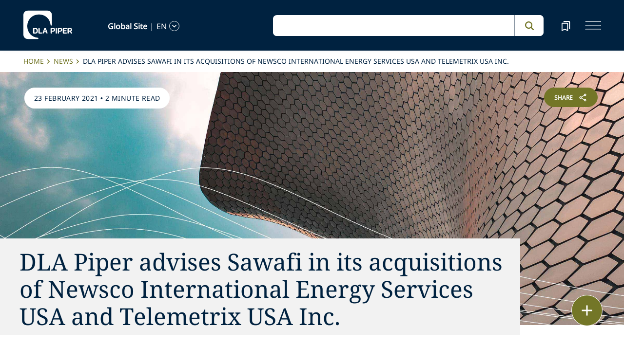

--- FILE ---
content_type: text/html; charset=utf-8
request_url: https://www.dlapiper.com/en/news/2021/02/dla-piper-advises-sawafi-in-its-acquisitions
body_size: 56397
content:
<!DOCTYPE html><html lang="en"><head><meta charSet="utf-8"/><title>DLA Piper advises Sawafi in its acquisitions of Newsco International Energy Services USA and Telemetrix USA Inc. | DLA Piper</title><meta name="viewport" content="width=device-width"/><link rel="icon" href="/favicon.ico?v=1" type="image/x-icon"/><link rel="preload" href="/fonts/variable/NotoSans-VariableFont-subset.woff2" as="font" type="font/woff2" crossorigin="anonymous"/><link rel="preload" href="/fonts/variable/NotoSerif-VariableFont-subset.woff2" as="font" type="font/woff2" crossorigin="anonymous"/><script src="https://cdn.cookielaw.org/scripttemplates/otSDKStub.js" type="text/javascript" charSet="UTF-8" data-domain-script="835dd027-5a08-45aa-a5c2-6498acae046f" integrity="sha384-u+jReGGZKTFvE8MxH77Q4a+c5ne5oDALpRRng5aFdtdfb+Gx6FONdBzwRiq/ulwX" crossorigin="anonymous" async=""></script><meta name="google-site-verification" content="kQj5UXzG-A968SKxpvltNtC5Zg8Ri76hVRKhkOMDGqU"/><script id="gtm-head-script">
                (function(w,d,s,l,i){
                  w[l]=w[l]||[];
                  w[l].push({'gtm.start': new Date().getTime(), event:'gtm.js'});
                  var f=d.getElementsByTagName(s)[0],
                      j=d.createElement(s),
                      dl=l!='dataLayer' ? ('&l=' + l) : '';
                  j.async=true;
                  j.src='https://www.googletagmanager.com/gtm.js?id=' + i + dl;
                  f.parentNode.insertBefore(j,f);
                })(window,document,'script','dataLayer','GTM-TPBSPGN');
              </script><script id="schemaMarkup" async=""></script><script type="text/plain" class="optanon-category-4">document.getElementById(`peopleShareId`)?.classList?.remove(`disabled-cookies`); document.getElementById(`sharebtnId`)?.classList?.remove(`disabled-cookies`); document.getElementById(`officeShareId`)?.classList?.remove(`disabled-cookies`); document.getElementById(`heroShareId`)?.classList?.remove(`disabled-cookies`);</script><script type="text/plain" class="optanon-category-3">document.getElementById(`myIframe`)?.contentWindow.postMessage(`setToTrue`);</script><meta name="keywords" content=""/><meta name="twitter:image" content="/media/project/dlapiper-tenant/dlapiper/brand-images/dla-piper-og-image-default-logo.jpg?h=1302&amp;iar=0&amp;w=2500"/><meta name="twitter:card" content="summary"/><meta name="twitter:url" content=""/><meta name="twitter:title" content="DLA Piper advises Sawafi in its acquisitions of Newsco International Energy Services USA and Telemetrix USA Inc. | DLA Piper"/><meta name="twitter:description" content=""/><script async="" src="/autopilot_sdk.js" integrity="sha384-m1g3VKfDa5Ko7HNCMp8RVQKDKuKAe1y7Bv17QOOHuL+bz8RTBJfqEZty5yJ5QJSW" crossorigin="anonymous"></script><meta name="robots" content="index,follow"/><meta name="description" content="DLA Piper represented Sawafi Al-Jazeera Oilfield Products and Services Co. Ltd. in its simultaneous acquisitions of Newsco International Energy Services USA Inc. and Telemetrix USA Inc."/><meta property="og:title" content="DLA Piper advises Sawafi in its acquisitions of Newsco International Energy Services USA and Telemetrix USA Inc. | DLA Piper"/><meta property="og:description" content="DLA Piper represented Sawafi Al-Jazeera Oilfield Products and Services Co. Ltd. in its simultaneous acquisitions of Newsco International Energy Services USA Inc. and Telemetrix USA Inc."/><meta property="og:type" content="website"/><meta property="og:image" content="https://edge.sitecorecloud.io/dlapiperukl2c48-dlapiper7aff-prodb8eb-83a9/media/project/dlapiper-tenant/dlapiper/brand-images/dla-piper-og-image-default-logo.jpg?h=1302&amp;iar=0&amp;w=2500"/><meta property="og:site_name" content="DLA Piper"/><meta name="content_type" content="News"/><meta name="news_date" content="2021-02-23T00:00:00Z"/><meta name="news_year" content="2021"/><meta name="news_language" content="en"/><meta name="news_title" content="DLA Piper advises Sawafi in its acquisitions of Newsco International Energy Services USA and Telemetrix USA Inc."/><meta name="news_description" content="DLA Piper represented Sawafi Al-Jazeera Oilfield Products and Services Co. Ltd. in its simultaneous acquisitions of Newsco International Energy Services USA Inc. and Telemetrix USA Inc."/><meta name="news_image" content="https://edge.sitecorecloud.io/dlapiperukl2c48-dlapiper7aff-prodb8eb-83a9/media/project/dlapiper-tenant/dlapiper/editorialdefaultimages/website_hero_abstract_building_p_0041.jpg?h=975&amp;iar=0&amp;w=2560"/><meta name="news_image_alt" content="Abstract building"/><meta name="news_capability" content="Energy and Natural Resources,Corporate"/><meta name="news_countries" content="United States"/><meta name="related-professionals" content="Hunter Carole J,Lee Katie,Mar Richard,Massiatte Michael,Muenker James,Pollock Matthew,Spratley David,Sunar Tim,WongChor Trevor"/><meta name="news_free_text_description" content="&lt;p&gt;DLA Piper represented Sawafi Al-Jazeera Oilfield Products and Services Co. Ltd., a leading provider of upstream oil and gas services to the Saudi Arabian energy industry, in its simultaneous acquisitions of Newsco International Energy Services USA Inc. and Telemetrix USA Inc.&lt;/p&gt;&lt;p&gt;Sawafi was established in 2013 as a wholly owned subsidiary of Khalid Ali Alturki &amp;amp; Sons Holding Company to market and deliver highly differentiated technology products and their associated services to the upstream oil and gas industry in Saudi Arabia. Sawafi partners with oilfield product and service companies from around the world to provide its services.&lt;/p&gt;&lt;p&gt;&amp;ldquo;Our extensive experience in energy sector M&amp;amp;A, coupled with our dedicated cross-border team, was instrumental in completing this strategic acquisition for Sawafi, which will allow our client to provide a broader range of advanced solutions to its customers,&amp;rdquo; said Steven Bartz, the DLA Piper partner who led the firm&amp;rsquo;s deal team along with restructuring partner &lt;a href=&quot;https://www.dlapiper.com/en/us/people/m/muenker-james/&quot;&gt;James Muenker&lt;/a&gt; and DLA Piper (Canada) LLP counsel Patrick Burgess.&lt;/p&gt;&lt;p&gt;In addition to Bartz and Muenker (both of Dallas) and Burgess (Calgary), the DLA Piper team representing Sawafi included partners &lt;a href=&quot;https://www.dlapiper.com/en/us/people/h/hamid-danish/&quot;&gt;Danish Hamid&lt;/a&gt;, &lt;a href=&quot;https://www.dlapiper.com/en/us/people/d/debutts-thomas-m/&quot;&gt;Thomas deButts&lt;/a&gt; (both of Washington, DC), Lisa Hillman (Boston), &lt;a href=&quot;https://www.dlapiper.com/en/canada/people/w/wongchor-trevor/&quot;&gt;Trevor Wong-Chor&lt;/a&gt; (Calgary), &lt;a href=&quot;https://www.dlapiper.com/en/canada/people/s/spratley-david/&quot;&gt;David Spratley&lt;/a&gt; (Vancouver) and &lt;a href=&quot;https://www.dlapiper.com/en/bahrain/people/s/sunar-tim/&quot;&gt;Tim Sunar&lt;/a&gt; (Manama, Bahrain); counsel &lt;a href=&quot;https://www.dlapiper.com/en/canada/people/h/hunter-carole-j/&quot;&gt;Carole Hunter&lt;/a&gt; (Calgary); of counsel &lt;a href=&quot;https://www.dlapiper.com/en/us/people/m/massiatte-michael/&quot;&gt;Michael Massiatte&lt;/a&gt; (Dallas); associate counsel &lt;a href=&quot;https://www.dlapiper.com/en/canada/people/m/mar-richard/&quot;&gt;Richard Mar&lt;/a&gt; (Toronto); and associates &lt;a href=&quot;https://www.dlapiper.com/en/us/people/s/sajnani-rahul/&quot;&gt;Rahul Sajnani&lt;/a&gt; (Los Angeles), Sarah Nabors (Houston), &lt;a href=&quot;https://www.dlapiper.com/en/us/people/l/lee-katie/&quot;&gt;Katie Lee&lt;/a&gt; (New York) and &lt;a href=&quot;https://www.dlapiper.com/en/canada/people/p/pollock-matthew/&quot;&gt;Matthew Pollock&lt;/a&gt; (Calgary). &lt;/p&gt;&lt;p&gt;With more than 1,000 corporate lawyers globally, DLA Piper helps clients execute complex cross-border transactions seamlessly while supporting clients across all stages of development. The firm has been rated number one in global M&amp;amp;A volume for 11 consecutive years, according to &lt;em&gt;Mergermarket&lt;/em&gt;.&lt;/p&gt;&lt;p&gt;DLA Piper&#x27;s Energy sector lawyers advise regulators, the regulated, investors and other industry participants on the implications of the regulatory framework during the planning, development and operational stages of many energy projects and activities. For decades, the firm has represented organizations operating in the sector throughout the world, with a global team serving clients in the power, oil and gas, renewable, nuclear, energy trading, climate change and water markets. In addition to energy companies, the firm&amp;rsquo;s clients also include project sponsors, corporations, developers, financial institutions, governments, utilities and regulatory bodies.&lt;/p&gt;"/><meta name="next-head-count" content="38"/><script>
                (function() {
                  if (typeof window === 'undefined') return;
                  
                  const originalLog = console.log;
                  const originalWarn = console.warn;
                  const originalError = console.error;
                  const originalInfo = console.info;
                  const originalDebug = console.debug;
                  const originalTable = console.table;
                  
                  const shouldFilter = (args) => {
                    try {
                      const message = args.map(arg => {
                        if (typeof arg === 'string') return arg;
                        if (typeof arg === 'object' && arg !== null) {
                          try {
                            return JSON.stringify(arg);
                          } catch (e) {
                            return String(arg);
                          }
                        }
                        return String(arg);
                      }).join(' ');
                      
                      return message.includes('Extracted itemId:') || 
                             message.includes('No capabilities found') ||
                             message.includes('Capabilities:') ||
                             message.includes('Extra attributes from the server') ||
                             message.includes('data-prefetch-handled') ||
                             message.includes('OneTrust Id') ||
                             message.includes('Piwik PRO Id') ||
                             message.includes('Piwik PRO OneTrust integration') ||
                             message.includes('Browser Events SDK is not initialized') ||
                             message.includes('(index)');
                    } catch (e) {
                      return false;
                    }
                  };
                  
                  console.log = function(...args) {
                    if (!shouldFilter(args)) {
                      originalLog.apply(console, args);
                    }
                  };
                  
                  console.warn = function(...args) {
                    if (!shouldFilter(args)) {
                      originalWarn.apply(console, args);
                    }
                  };
                  
                  console.error = function(...args) {
                    if (!shouldFilter(args)) {
                      originalError.apply(console, args);
                    }
                  };
                  
                  console.info = function(...args) {
                    if (!shouldFilter(args)) {
                      originalInfo.apply(console, args);
                    }
                  };
                  
                  console.debug = function(...args) {
                    if (!shouldFilter(args)) {
                      originalDebug.apply(console, args);
                    }
                  };
                  
                  console.table = function(...args) {
                    // Check if table data contains OneTrust/Piwik mapping
                    const shouldSuppress = args.some(arg => {
                      if (Array.isArray(arg)) {
                        return arg.some(item => 
                          item && typeof item === 'object' && 
                          ('OneTrust Id' in item || 'Piwik PRO Id' in item)
                        );
                      }
                      if (arg && typeof arg === 'object') {
                        return 'OneTrust Id' in arg || 'Piwik PRO Id' in arg;
                      }
                      return false;
                    });
                    if (!shouldSuppress && !shouldFilter(args)) {
                      originalTable.apply(console, args);
                    }
                  };
                })();
              </script><link rel="preload" href="https://www.dlapiper.com/_next/static/css/583822b5948dd391.css" as="style"/><link rel="stylesheet" href="https://www.dlapiper.com/_next/static/css/583822b5948dd391.css" data-n-g=""/><link rel="preload" href="https://www.dlapiper.com/_next/static/css/bb087ace6642efaa.css" as="style"/><link rel="stylesheet" href="https://www.dlapiper.com/_next/static/css/bb087ace6642efaa.css" data-n-g=""/><link rel="preload" href="https://www.dlapiper.com/_next/static/css/d58b124b30625b22.css" as="style"/><link rel="stylesheet" href="https://www.dlapiper.com/_next/static/css/d58b124b30625b22.css" data-n-g=""/><link rel="preload" href="https://www.dlapiper.com/_next/static/css/c70a252913e6a334.css" as="style"/><link rel="stylesheet" href="https://www.dlapiper.com/_next/static/css/c70a252913e6a334.css" data-n-p=""/><noscript data-n-css=""></noscript><script defer="" nomodule="" src="https://www.dlapiper.com/_next/static/chunks/polyfills-42372ed130431b0a.js"></script><script defer="" src="https://www.dlapiper.com/_next/static/chunks/7221.f2f3d79c6498e2c2.js"></script><script defer="" src="https://www.dlapiper.com/_next/static/chunks/4799.45a02d24e9e2e05b.js"></script><script src="https://www.dlapiper.com/_next/static/chunks/runtime-b47be798dc44ae95.js" defer=""></script><script src="https://www.dlapiper.com/_next/static/chunks/framework-f67df17f-a157df4dcde5f49b.js" defer=""></script><script src="https://www.dlapiper.com/_next/static/chunks/framework-27161c75-5f4d458d7990d8c2.js" defer=""></script><script src="https://www.dlapiper.com/_next/static/chunks/framework-f0c7af75-72e26d77495c6813.js" defer=""></script><script src="https://www.dlapiper.com/_next/static/chunks/framework-0fbe0e3f-d0e1712cd9ce15db.js" defer=""></script><script src="https://www.dlapiper.com/_next/static/chunks/framework-2898f16f-cae4c790f7e07be4.js" defer=""></script><script src="https://www.dlapiper.com/_next/static/chunks/framework-8cbd2506-9de7036a4d317388.js" defer=""></script><script src="https://www.dlapiper.com/_next/static/chunks/main-71bcdf6305488e36.js" defer=""></script><script src="https://www.dlapiper.com/_next/static/chunks/ui-f11ffcba5a52d95a.js" defer=""></script><script src="https://www.dlapiper.com/_next/static/chunks/3951-f5521f069e4c70d9.js" defer=""></script><script src="https://www.dlapiper.com/_next/static/chunks/661-2ba3a790d8a61ba9.js" defer=""></script><script src="https://www.dlapiper.com/_next/static/chunks/1234-2f0ad4e24e6c8a0e.js" defer=""></script><script src="https://www.dlapiper.com/_next/static/chunks/pages/_app-f3956634-c77c5c04e8a17252.js" defer=""></script><script src="https://www.dlapiper.com/_next/static/chunks/pages/_app-0a39d995-ee9dad539d0ec8b8.js" defer=""></script><script src="https://www.dlapiper.com/_next/static/chunks/sitecore-f9755e5de37abdcc.js" defer=""></script><script src="https://www.dlapiper.com/_next/static/chunks/c47f2fed-46db0e26f2c40bc2.js" defer=""></script><script src="https://www.dlapiper.com/_next/static/chunks/c16184b3-89853bdb6efbfae3.js" defer=""></script><script src="https://www.dlapiper.com/_next/static/chunks/9f4e7ca3-d751bb08134983ce.js" defer=""></script><script src="https://www.dlapiper.com/_next/static/chunks/vendors-aacc2dbb-f83e81fcd49b23c4.js" defer=""></script><script src="https://www.dlapiper.com/_next/static/chunks/vendors-00833fa6-50cdaec88290c594.js" defer=""></script><script src="https://www.dlapiper.com/_next/static/chunks/vendors-b49fab05-db44b1b359c8c4b5.js" defer=""></script><script src="https://www.dlapiper.com/_next/static/chunks/vendors-b2b52cf2-f0cfbb29dbbcbc8e.js" defer=""></script><script src="https://www.dlapiper.com/_next/static/chunks/vendors-ce0553a9-f5381f1234914114.js" defer=""></script><script src="https://www.dlapiper.com/_next/static/chunks/vendors-f945abb9-6d216c411c4e7cd1.js" defer=""></script><script src="https://www.dlapiper.com/_next/static/chunks/vendors-8cbd2506-52edae88bc3a715e.js" defer=""></script><script src="https://www.dlapiper.com/_next/static/chunks/vendors-05dbca37-ab652684d20d3466.js" defer=""></script><script src="https://www.dlapiper.com/_next/static/chunks/vendors-44d075c1-e152f26b246bc774.js" defer=""></script><script src="https://www.dlapiper.com/_next/static/chunks/vendors-6391b56b-77fd205089f9b23e.js" defer=""></script><script src="https://www.dlapiper.com/_next/static/chunks/vendors-78a34c87-c52e30537370c52a.js" defer=""></script><script src="https://www.dlapiper.com/_next/static/chunks/8300-1addb18de7a88b6a.js" defer=""></script><script src="https://www.dlapiper.com/_next/static/chunks/6085-7e5e667cc0fbc1ff.js" defer=""></script><script src="https://www.dlapiper.com/_next/static/chunks/4252-95f68a40ac3f72a8.js" defer=""></script><script src="https://www.dlapiper.com/_next/static/chunks/7971-59fb923d67f4cad0.js" defer=""></script><script src="https://www.dlapiper.com/_next/static/chunks/8692-e5dc112af0bfa00a.js" defer=""></script><script src="https://www.dlapiper.com/_next/static/chunks/3872-11063a3188afa891.js" defer=""></script><script src="https://www.dlapiper.com/_next/static/chunks/3692-ebf023a9a1fd75be.js" defer=""></script><script src="https://www.dlapiper.com/_next/static/chunks/4156-bb8694de6ebf31d4.js" defer=""></script><script src="https://www.dlapiper.com/_next/static/chunks/8765-20d98fec3b18d61b.js" defer=""></script><script src="https://www.dlapiper.com/_next/static/chunks/8195-a8aa87341c490cc1.js" defer=""></script><script src="https://www.dlapiper.com/_next/static/chunks/8420-f28a0cb6d1489112.js" defer=""></script><script src="https://www.dlapiper.com/_next/static/chunks/7198-63295257d269e016.js" defer=""></script><script src="https://www.dlapiper.com/_next/static/chunks/4130-9dd29d8db46ac880.js" defer=""></script><script src="https://www.dlapiper.com/_next/static/chunks/5594-cd8f9aad28c0cca0.js" defer=""></script><script src="https://www.dlapiper.com/_next/static/chunks/7760-577de6d4cbd53b99.js" defer=""></script><script src="https://www.dlapiper.com/_next/static/chunks/4261-44c88b445cf50bc1.js" defer=""></script><script src="https://www.dlapiper.com/_next/static/chunks/pages/%5B%5B...path%5D%5D-507560580aa74d79.js" defer=""></script><script src="https://www.dlapiper.com/_next/static/zP7LT3HpxdUzAM-SD7TN0/_buildManifest.js" defer=""></script><script src="https://www.dlapiper.com/_next/static/zP7LT3HpxdUzAM-SD7TN0/_ssgManifest.js" defer=""></script></head><body><script type="text/javascript" async="">(function(window, document, dataLayerName, id) {
window[dataLayerName]=window[dataLayerName]||[],window[dataLayerName].push({start:(new Date).getTime(),event:"stg.start"});var scripts=document.getElementsByTagName('script')[0],tags=document.createElement('script');
function stgCreateCookie(a,b,c){var d="";if(c){var e=new Date;e.setTime(e.getTime()+24*c*60*60*1e3),d="; expires="+e.toUTCString();f="; SameSite=Strict"}document.cookie=a+"="+b+d+f+"; path=/"}
var isStgDebug=(window.location.href.match("stg_debug")||document.cookie.match("stg_debug"))&&!window.location.href.match("stg_disable_debug");stgCreateCookie("stg_debug",isStgDebug?1:"",isStgDebug?14:-1);
var qP=[];dataLayerName!=="dataLayer"&&qP.push("data_layer_name="+dataLayerName),isStgDebug&&qP.push("stg_debug");var qPString=qP.length>0?("?"+qP.join("&")):"";
tags.async=!0,tags.src="https://dlapiper.containers.piwik.pro/"+id+".js"+qPString,scripts.parentNode.insertBefore(tags,scripts);
!function(a,n,i){a[n]=a[n]||{};for(var c=0;c<i.length;c++)!function(i){a[n][i]=a[n][i]||{},a[n][i].api=a[n][i].api||function(){var a=[].slice.call(arguments,0);"string"==typeof a[0]&&window[dataLayerName].push({event:n+"."+i+":"+a[0],parameters:[].slice.call(arguments,1)})}}(i[c])}(window,"ppms",["tm","cm"]);
})(window, document, 'dataLayer', '37507639-23e2-45bd-836f-680c45d2b27c');</script><div id="__next"><byoc-registration components="[]" datasources="[]"></byoc-registration><div class="prod-mode"><header><div id="header"><!--$--><!--$--><div class="header-component-wrapper"><div class="header-component"><div class="header-wrapper"><div class="logo" data-html2canvas-ignore="true"><a class="logo-img" aria-label="dla-piper"><span class="logo-symbol"></span><div id="dla-desktop-logo" class=""></div><div id="dla-mobile-logo" class=""></div></a></div><a href="#mainContainer" aria-label="Skip to main content" class="skip-nav">Skip to main content</a><div class="language-selector-desktop" data-html2canvas-ignore="true"><div class="country-and-language"><span class="country"></span><span class="country-language-seperator">|</span><span class="language"></span><span data-testid="languageArrowId" class="open-arrow-outline"><button aria-label="language-selector" class="open-arrow"></button></span></div></div><div class="search main-search" data-html2canvas-ignore="true"><div class=""><div data-enable-omnibox="true" class="header-search-btn"></div></div></div><button tabindex="0" data-html2canvas-ignore="true" id="bookmarkId" class="bookmark" aria-label="bookmark"><span class="bookmark-icon" role="presentation"></span></button><button tabindex="0" class="menutoggle" aria-label="navigation-menu" data-html2canvas-ignore="true"><span class="hamburger-icon"><span></span><span></span><span></span></span><span class="nav-close close-button"><a aria-label="close icon"></a></span></button></div><div class="navigation-menus"><nav class="nav-list" role="navigation"><ul class="nav-links"><li data-testid="mainheaderid"><a tabindex="-1" class="nav-links-anchor internal" target="" href="/en/people">People</a></li><li data-testid="mainheaderid"><a tabindex="-1" class="nav-links-anchor internal" target="" href="/en/capabilities">Capabilities</a></li><li data-testid="mainheaderid"><a tabindex="-1" class="nav-links-anchor internal" target="" href="/en/about-us">About us</a></li><li data-testid="mainheaderid"><a tabindex="-1" class="nav-links-anchor internal" target="" href="/en/insights/featured-insights">Insights</a></li><li data-testid="mainheaderid"><a tabindex="-1" class="nav-links-anchor internal" target="" href="/en/careers">Careers</a></li><li><ul class="nav-links-hr"><li data-testid="subheaderid"><a tabindex="-1" class="nav-sub-links-anchor internal" target="" title="Locations" href="/en/locations">Locations</a></li><li data-testid="subheaderid"><a tabindex="-1" class="nav-sub-links-anchor internal" target="" title="News" href="/en/news">News</a></li><li data-testid="subheaderid"><a tabindex="-1" class="nav-sub-links-anchor internal" target="" title="Events" href="/en/events">Events</a></li><li data-testid="subheaderid"><a tabindex="-1" class="nav-sub-links-anchor internal" title="Blogs" href="/en/insights/blogs">Blogs</a></li><li data-testid="subheaderid"><a tabindex="-1" class="nav-sub-links-anchor internal" target="" title="Alumni" href="/en/alumni">Alumni</a></li></ul></li><li class="language-selector-mobile"><div class="country-and-language"><span class="country"></span><span class="country-language-seperator">|</span><span class="language"></span><span data-testid="mobArrowId" class="open-arrow-outline"><button class="open-arrow" aria-label="languge-selector"></button></span></div></li></ul></nav></div><div class="bookmark-menu-container" data-html2canvas-ignore="true"><!--$--><div class="bookmark-menu-wrapper"><div class="empty-bookmark"><p>Add a bookmark to get started</p><div class="button-cta"><a prefetch-data="prefetch-data" href="/en/bookmarks">Bookmarks info</a></div></div></div><!--/$--></div><div class="language-selector-container" data-html2canvas-ignore="true"><!--$--><div></div><!--/$--></div></div></div><!--/$--><!--$--><!--/$--><!--/$--><!--$--><!--/$--></div></header><main class="container-fluid" id="content"><div style="display:none" class="campaignName"></div><div style="display:none" class="relatedCountries">United States</div><!--$--><div class="breadcrumb-component"><div class="col-lg-12"><section id="pattern" class="pattern"><ul class="crumbs" role="navigation" aria-label="breadcrumb list"><li class="crumb-listData"><a prefetch-data="prefetch-data" href="/en">Home </a></li><li class="crumb-listData"><a prefetch-data="prefetch-data" href="/en/news">News</a></li><li class="crumb-listData">DLA Piper advises Sawafi in its acquisitions of Newsco International Energy Services USA and Telemetrix USA Inc.</li></ul></section></div></div><!--/$--><!--$--><div class="component  hero-component"><div class="hero-img-wrapper"><div class="editorial-hero-image" style="position:relative"><img alt="Abstract building" width="2560" height="975" sizes="100vw" layout="fill" class="hero-img" src="https://edge.sitecorecloud.io/dlapiperukl2c48-dlapiper7aff-prodb8eb-83a9/media/project/dlapiper-tenant/dlapiper/editorialdefaultimages/website_hero_abstract_building_p_0041.jpg?h=975&amp;iar=0&amp;w=2560"/></div><div class="tag-section"><p><span>23 February 2021</span> • <span>2 minute read</span></p></div><div id="heroShareId" class="share-btn-wrapper disabled-cookies"><div class="share-button">
<span class="button-txt">share</span>
<div class="share-icon">&nbsp;</div>
</div>
<div class="share-links">
<a class="sharethis_button_linkedin">
<span class="link-text st-custom-button" data-network="linkedin">LinkedIn</span>
</a>
<a class="sharethis_button_facebook">
<span class="st-custom-button link-text" data-network="facebook">Facebook</span>
</a>
<a class="sharethis_button_twitter">
<span class="st-custom-button link-text" data-network="twitter">Twitter</span>
</a>
<a class="sharethis_button_email">
<span class="link-text st-custom-button" data-network="email">Email</span>
</a>
<a class="sharethis_button_whatsapp">
<span class="st-custom-button link-text" data-network="whatsapp">Whatsapp</span>
</a>
<a class="sharethis_button_line">
<span class="st-custom-button link-text" data-network="line">Line</span>
</a>
<a class="sharethis_button_wechat">
<span class="link-text st-custom-button" data-network="wechat">WeChat</span>
</a>
<a class="sharethis_button_xing">
<span class="link-text st-custom-button" data-network="xing">Xing</span>
</a>
</div></div><div class="hero-title-section grey"><h1 class="title">DLA Piper advises Sawafi in its acquisitions of Newsco International Energy Services USA and Telemetrix USA Inc.</h1></div></div></div><!--/$--><!--$--><div class="withoutreadmore-element" data-testid="withoutreadmore-element" id=""><div class="row margin-left-right-0"><div class="col-lg-2"></div><div class="col-lg-8 freetext-component"><div class="freeText-description"><div class="lessCopy"><p>DLA Piper represented Sawafi Al-Jazeera Oilfield Products and Services Co. Ltd., a leading provider of upstream oil and gas services to the Saudi Arabian energy industry, in its simultaneous acquisitions of Newsco International Energy Services USA Inc. and Telemetrix USA Inc.</p><p>Sawafi was established in 2013 as a wholly owned subsidiary of Khalid Ali Alturki &amp; Sons Holding Company to market and deliver highly differentiated technology products and their associated services to the upstream oil and gas industry in Saudi Arabia. Sawafi partners with oilfield product and service companies from around the world to provide its services.</p><p>&ldquo;Our extensive experience in energy sector M&amp;A, coupled with our dedicated cross-border team, was instrumental in completing this strategic acquisition for Sawafi, which will allow our client to provide a broader range of advanced solutions to its customers,&rdquo; said Steven Bartz, the DLA Piper partner who led the firm&rsquo;s deal team along with restructuring partner <a href="https://www.dlapiper.com/en/us/people/m/muenker-james/">James Muenker</a> and DLA Piper (Canada) LLP counsel Patrick Burgess.</p><p>In addition to Bartz and Muenker (both of Dallas) and Burgess (Calgary), the DLA Piper team representing Sawafi included partners <a href="https://www.dlapiper.com/en/us/people/h/hamid-danish/">Danish Hamid</a>, <a href="https://www.dlapiper.com/en/us/people/d/debutts-thomas-m/">Thomas deButts</a> (both of Washington, DC), Lisa Hillman (Boston), <a href="https://www.dlapiper.com/en/canada/people/w/wongchor-trevor/">Trevor Wong-Chor</a> (Calgary), <a href="https://www.dlapiper.com/en/canada/people/s/spratley-david/">David Spratley</a> (Vancouver) and <a href="https://www.dlapiper.com/en/bahrain/people/s/sunar-tim/">Tim Sunar</a> (Manama, Bahrain); counsel <a href="https://www.dlapiper.com/en/canada/people/h/hunter-carole-j/">Carole Hunter</a> (Calgary); of counsel <a href="https://www.dlapiper.com/en/us/people/m/massiatte-michael/">Michael Massiatte</a> (Dallas); associate counsel <a href="https://www.dlapiper.com/en/canada/people/m/mar-richard/">Richard Mar</a> (Toronto); and associates <a href="https://www.dlapiper.com/en/us/people/s/sajnani-rahul/">Rahul Sajnani</a> (Los Angeles), Sarah Nabors (Houston), <a href="https://www.dlapiper.com/en/us/people/l/lee-katie/">Katie Lee</a> (New York) and <a href="https://www.dlapiper.com/en/canada/people/p/pollock-matthew/">Matthew Pollock</a> (Calgary). </p><p>With more than 1,000 corporate lawyers globally, DLA Piper helps clients execute complex cross-border transactions seamlessly while supporting clients across all stages of development. The firm has been rated number one in global M&amp;A volume for 11 consecutive years, according to <em>Mergermarket</em>.</p><p>DLA Piper's Energy sector lawyers advise regulators, the regulated, investors and other industry participants on the implications of the regulatory framework during the planning, development and operational stages of many energy projects and activities. For decades, the firm has represented organizations operating in the sector throughout the world, with a global team serving clients in the power, oil and gas, renewable, nuclear, energy trading, climate change and water markets. In addition to energy companies, the firm&rsquo;s clients also include project sponsors, corporations, developers, financial institutions, governments, utilities and regulatory bodies.</p></div></div></div><div class="col-lg-2"></div></div></div><!--/$--><!--$--><!--/$--><!--$--><div class="row margin-left-right-0 byline-component-wrapper"><div class="col-lg-2"></div><div class="col-lg-8"><div class="byline-component"><div class="written-by"><span class="heading">Related Professionals<!-- -->:</span><a data-testid="authorlistid" prefetch-data="prefetch-data" href="/en/people/h/hunter-carole-j">Carole Hunter</a><a data-testid="authorlistid" prefetch-data="prefetch-data" href="/en/people/l/lee-katie">Katie Lee</a><a data-testid="authorlistid" prefetch-data="prefetch-data" href="/en/people/m/mar-richard">Richard Mar</a><a data-testid="authorlistid" prefetch-data="prefetch-data" href="/en/people/m/massiatte-michael">Michael Massiatte</a><a data-testid="authorlistid" prefetch-data="prefetch-data" href="/en/people/m/muenker-james">James Muenker</a><a data-testid="authorlistid" prefetch-data="prefetch-data" href="/en/people/p/pollock-matthew">Matthew Pollock</a><a data-testid="authorlistid" prefetch-data="prefetch-data" href="/en/people/s/spratley-david">David Spratley</a><a data-testid="authorlistid" prefetch-data="prefetch-data" href="/en/people/s/sunar-tim">Tim Sunar</a><a data-testid="authorlistid" prefetch-data="prefetch-data" href="/en/people/w/wongchor-trevor">Trevor Wong-Chor</a></div><div class="contributors"></div></div></div><div class="col-lg-2"></div></div><!--/$--><!--$--><div class="related-capability-component" id=""><div class="related-capability-container"><h4 id="relatedHeading" class="heading">Related Capabilities</h4><div class="related-capability-section"><a class="topic-box" prefetch-data="prefetch-data" href="/en/capabilities/industry/energy-and-natural-resources">Energy and Natural Resources</a><a class="topic-box" prefetch-data="prefetch-data" href="/en/capabilities/practice-area/corporate">Corporate</a></div></div></div><!--/$--><!--$--><div class="feature-cta-component" data-html2canvas-ignore="true"><div class="feature-cta-wrapper"><div class="feature-cta"><div class="row align-items-end mx-lg-0"><div class="col-lg-5 offset-lg-1"><div class="cta-container"><a target="" class="cta-with-arrow" role="button" href="/en/news/media-contacts"><h2 class="cta-text small">Contact our media team</h2><span role="presentation" class="arrow"></span></a></div></div></div></div></div></div><!--/$--><!--$--><div class="floating-button-component hidePrint" data-html2canvas-ignore="true"><div class="floating-button-wrapper"><button class="floating-button" aria-label="floating button"><span class="floating-button-icon" role="presentation"></span></button><div class="contact-list-box"><div class="contact-list"><button class="bookmark item" tabindex="-1">Bookmark</button><a href="#" role="button" class="print item" tabindex="-1">Print</a></div></div></div></div><!--/$--></main><footer><div id="footer"><!--$--><!--$--><div class="component  "><div data-html2canvas-ignore="true"><div class="footer-container" data-html2canvas-ignore="true"><div class="footer-wrapper"><div class="footer-columns"><div class="row"><div class="col-lg-4 links-section"><ul class="big-links"><li data-testid="mainfooterid"><a target="" class="internal" prefetch-data="prefetch-data" href="/en/people">People</a></li><li data-testid="mainfooterid"><a class="internal" prefetch-data="prefetch-data" href="/en/capabilities">Capabilities</a></li><li data-testid="mainfooterid"><a target="" class="internal" prefetch-data="prefetch-data" href="/en/about-us">About us</a></li><li data-testid="mainfooterid"><a target="_blank" class="internal" prefetch-data="prefetch-data" href="/en/insights">Insights</a></li><li data-testid="mainfooterid"><a target="" class="internal" prefetch-data="prefetch-data" href="/en/careers">Careers</a></li></ul><ul class="small-links"><li data-testid="subfooterid"><a class="internal" target="" prefetch-data="prefetch-data" href="/en/locations">Locations</a></li><li data-testid="subfooterid"><a class="internal" target="" prefetch-data="prefetch-data" href="/en/news">News</a></li><li data-testid="subfooterid"><a class="internal" target="" prefetch-data="prefetch-data" href="/en/events">Events</a></li><li data-testid="subfooterid"><a class="internal" target="" prefetch-data="prefetch-data" href="/en/alumni">Alumni</a></li></ul></div><div class="col-lg-4 social-icons-section"><div class="icons-wrap"><div class="icons-inner-wrap"><div class="icon-row1"><a data-testid="socialfooterid" aria-label="linkedin" target="" class="linkedin" prefetch-data="prefetch-data" href="https://www.linkedin.com/company/dla-piper/"></a><a data-testid="socialfooterid" aria-label="twitter" target="" class="twitter" prefetch-data="prefetch-data" href="https://twitter.com/DLA_Piper"></a><a data-testid="socialfooterid" aria-label="instagram" target="" class="instagram" prefetch-data="prefetch-data" href="https://www.instagram.com/dlapiper/?hl=en"></a></div><div class="icon-row2"><a data-testid="secondsocialfooterid" aria-label="facebook" target="" class="facebook" prefetch-data="prefetch-data" href="https://en-gb.facebook.com/dlapiperglobal/"></a><a data-testid="secondsocialfooterid" aria-label="youtube" target="" class="youtube" prefetch-data="prefetch-data" href="https://www.youtube.com/c/dlapiper/videos"></a></div></div></div></div><div class="col-lg-4 about-us-section"><ul class="about-us-links"><li data-testid="actionlinksid"><a class="internal" target="" prefetch-data="prefetch-data" href="/en/locations">Find an office</a></li><li data-testid="actionlinksid"><a class="internal" prefetch-data="prefetch-data" href="/en/subscribe">Subscribe</a></li><li data-testid="actionlinksid"><a class="internal" target="" prefetch-data="prefetch-data" href="/en/contact-us">Contact us</a></li></ul></div></div></div><div class="be-ix-link-block"></div><div class="footer-links"><a title="internal" data-text="Legal notices" data-testid="utilitylinksid" class="internal" prefetch-data="prefetch-data" href="/en/legal-notices/global-legal-notices">Legal notices</a><a title="internal" data-text="Privacy policy" data-testid="utilitylinksid" class="internal" prefetch-data="prefetch-data" href="/en/legal-notices/additional/privacy-policy">Privacy policy</a><a title="internal" data-text="Cookie policy" data-testid="utilitylinksid" class="internal" prefetch-data="prefetch-data" href="/en/legal-notices/additional/cookie-policy">Cookie policy</a><a title="internal" data-text="Modern slavery" data-testid="utilitylinksid" class="internal" prefetch-data="prefetch-data" href="/en/legal-notices/additional/modern-slavery">Modern slavery</a><a title="internal" data-text="Fraud Alert" data-testid="utilitylinksid" class="internal" target="" prefetch-data="prefetch-data" href="/en/legal-notices/additional/fraud-alert">Fraud Alert</a><a title="external" data-text="Sitemap" data-testid="utilitylinksid" class="external" target="" prefetch-data="prefetch-data" href="https://www.dlapiper.com/sitemap.xml">Sitemap</a></div><div class="copyright"><p class="legal-notice editabletest" data-testid="legal-noticeid">DLA Piper is a global law firm operating through various separate and distinct legal entities. For further information about these entities and DLA Piper's structure, please refer to the <a href="/en/legal-notices/global-legal-notices">Legal Notices</a>&nbsp;page of this website. All rights reserved. Attorney advertising.</p></div><div class="copyright"><p data-testid="copyrightid" class="copyright-txt">© 2026 DLA Piper</p></div></div></div></div><!--$--><div class="email-disclaimer-component"><div class="row b"><div class="modal fade1 imagemodal emailpopup" id="emailModalToggle" tabindex="-1" style="display:none"><div class="modal-dialog email-modal modal-dialog-centered"><div class="modal-content modal-email-border"><div class="modal-title">Email Disclaimer</div><div class="modal-body modal-email-padding"><div class="modalemaildiv"><div class="col-lg-12"><p class="email-modal-title">Unsolicited e-mails and information sent to DLA Piper or the independent DLA Piper Relationship firms will not be considered confidential, may be disclosed to others, may not receive a response, and do not create a lawyer-client relationship with DLA Piper or any of the DLA Piper Relationship firms. Please do not include any confidential information in this message. Also, please note that our lawyers do not seek to practice law in any jurisdiction in which they are not properly permitted to do so.</p></div><div class="row text-center emailbtn-direction"><div class="col-lg-12 text-center pdlr-0 padding-all-mobile-0"><a tabindex="0" class="btn btn-primary emailbtn-delete acceptbtn">Accept</a><a tabindex="0" class="btn btn-primary emailbtn-cancel" data-bs-dismiss="modal">Cancel</a></div></div></div></div></div></div></div></div></div><!--/$--><div class="image-icon-hover-load" hidden="">email-disclaimer-block</div></div><!--/$--><!--/$--></div></footer></div><!--$--><!--/$--><!--$--><!--/$--></div><script id="__NEXT_DATA__" type="application/json">{"props":{"pageProps":{"site":{"name":"dlapiper","language":"en","hostName":"*"},"locale":"en","layoutData":{"sitecore":{"context":{"pageEditing":false,"site":{"name":"dlapiper"},"pageState":"normal","editMode":"chromes","language":"en","itemPath":"/news/2021/02/dla-piper-advises-sawafi-in-its-acquisitions","variantId":"_default"},"route":{"name":"DLA Piper advises Sawafi in its acquisitions","displayName":"DLA Piper advises Sawafi in its acquisitions","fields":{"TimetoRead":{"value":"2 minute read"},"Page Design":{"id":"013c8c81-a316-4f3d-9341-3622b086737f","url":"/en/presentation/page-designs/dlapiper-page-design","name":"Dlapiper page design","displayName":"Dlapiper page design","fields":{"PartialDesigns":[{"id":"50cd0a3a-8639-43a7-afc0-56e2d9a992d9","url":"https://scpreview.dlapiper.com/en/presentation/partial-designs/header","name":"Header","displayName":"Header","fields":{"Signature":{"value":"header"},"Base Partial Design":null}},{"id":"db8c427c-159a-49fc-a649-560f0c5f80fa","url":"https://scpreview.dlapiper.com/en/presentation/partial-designs/footer","name":"Footer","displayName":"Footer","fields":{"Signature":{"value":"footer"},"Base Partial Design":null}}]}},"HideShareicons":{"value":false},"PreferedShareTemplate":{"id":"e162d2bc-abda-479f-830a-c94e2cbfac24","url":"/en/data/share-snippet/share-snippet-global","name":"Share Snippet Global","displayName":"Share Snippet Global","fields":{"ShareHTML":{"value":"\u003cdiv class=\"share-button\"\u003e\n\u003cspan class=\"button-txt\"\u003eshare\u003c/span\u003e\n\u003cdiv class=\"share-icon\"\u003e\u0026nbsp;\u003c/div\u003e\n\u003c/div\u003e\n\u003cdiv class=\"share-links\"\u003e\n\u003ca class=\"sharethis_button_linkedin\"\u003e\n\u003cspan class=\"link-text st-custom-button\" data-network=\"linkedin\"\u003eLinkedIn\u003c/span\u003e\n\u003c/a\u003e\n\u003ca class=\"sharethis_button_facebook\"\u003e\n\u003cspan class=\"st-custom-button link-text\" data-network=\"facebook\"\u003eFacebook\u003c/span\u003e\n\u003c/a\u003e\n\u003ca class=\"sharethis_button_twitter\"\u003e\n\u003cspan class=\"st-custom-button link-text\" data-network=\"twitter\"\u003eTwitter\u003c/span\u003e\n\u003c/a\u003e\n\u003ca class=\"sharethis_button_email\"\u003e\n\u003cspan class=\"link-text st-custom-button\" data-network=\"email\"\u003eEmail\u003c/span\u003e\n\u003c/a\u003e\n\u003ca class=\"sharethis_button_whatsapp\"\u003e\n\u003cspan class=\"st-custom-button link-text\" data-network=\"whatsapp\"\u003eWhatsapp\u003c/span\u003e\n\u003c/a\u003e\n\u003ca class=\"sharethis_button_line\"\u003e\n\u003cspan class=\"st-custom-button link-text\" data-network=\"line\"\u003eLine\u003c/span\u003e\n\u003c/a\u003e\n\u003ca class=\"sharethis_button_wechat\"\u003e\n\u003cspan class=\"link-text st-custom-button\" data-network=\"wechat\"\u003eWeChat\u003c/span\u003e\n\u003c/a\u003e\n\u003ca class=\"sharethis_button_xing\"\u003e\n\u003cspan class=\"link-text st-custom-button\" data-network=\"xing\"\u003eXing\u003c/span\u003e\n\u003c/a\u003e\n\u003c/div\u003e"}}},"ColorVariants":{"id":"1523677c-2b28-45cd-8145-0e85427a4ee0","url":"/en/data/background-color/grey","name":"Grey","displayName":"Grey","fields":{"ClassName":{"value":"grey"}}},"ContentType":{"id":"caf9af71-2e19-4678-aab9-2d59c61b0ec8","url":"https://localhost/en/global/contenttypes/news","name":"News","displayName":"News","fields":{"Type":{"value":"News"}}},"Date":{"value":"2021-02-23T00:00:00Z"},"EditorialImage":{"value":{"src":"https://edge.sitecorecloud.io/dlapiperukl2c48-dlapiper7aff-prodb8eb-83a9/media/project/dlapiper-tenant/dlapiper/editorialdefaultimages/website_hero_abstract_building_p_0041.jpg?h=975\u0026iar=0\u0026w=2560","alt":"Abstract building","width":"2560","height":"975"}},"Title":{"value":"DLA Piper advises Sawafi in its acquisitions of Newsco International Energy Services USA and Telemetrix USA Inc."},"Abstract":{"value":"DLA Piper represented Sawafi Al-Jazeera Oilfield Products and Services Co. Ltd. in its simultaneous acquisitions of Newsco International Energy Services USA Inc. and Telemetrix USA Inc."},"Subtitle":{"value":""},"GetDirection":{"value":{"href":""}},"SignUp":{"value":{"href":""}},"City":{"value":""},"Country":{"value":""},"EndDate":{"value":"0001-01-01T00:00:00Z"},"EventType":[],"LocationText":{"value":""},"PostalCode":{"value":""},"StartDate":{"value":"0001-01-01T00:00:00Z"},"StateOrProvince":{"value":""},"Street":{"value":""},"TimeZone":{"id":"d5e207bd-b74d-4009-8e3f-9f6f46e86118","url":"/en/data/timezone/utc","name":"UTC","displayName":"UTC","fields":{"TimeZone":{"value":"UTC"}}},"HideComponentFromDisplay":{"value":false},"BreadCrumbTitle":{"value":"DLA Piper advises Sawafi in its acquisitions of Newsco International Energy Services USA and Telemetrix USA Inc."},"PageTitle":{"value":"DLA Piper advises Sawafi in its acquisitions of Newsco International Energy Services USA and Telemetrix USA Inc."},"SearchDescription":{"value":"DLA Piper represented Sawafi Al-Jazeera Oilfield Products and Services Co. Ltd. in its simultaneous acquisitions of Newsco International Energy Services USA Inc. and Telemetrix USA Inc."},"SearchKeywords":{"value":"DLA Piper advises Sawafi in its acquisitions of Newsco International Energy Services USA and Telemetrix USA Inc."},"ItemID":{"value":"{AFFB3DA1-B259-4F26-BC7D-9A28FD374E89}"},"LastUpdatedCopy":{"value":"2025-09-19T00:00:00Z"},"BodyCSSClass":{"value":""},"CampaignID2":{"value":""},"MetaKeywords":{"value":""},"OGDescription":{"value":""},"OGImage":{"value":{"src":"https://edge.sitecorecloud.io/dlapiperukl2c48-dlapiper7aff-prodb8eb-83a9/media/project/dlapiper-tenant/dlapiper/brand-images/dla-piper-og-image-default-logo.jpg?h=1302\u0026iar=0\u0026w=2500","alt":"DLA Piper og:image","width":"2500","height":"1302"}},"OGSitename":{"value":"DLA Piper"},"OGTitle":{"value":""},"OGType":{"value":"website"},"OGUrl":{"value":""},"SitecoreEvergreen":{"value":false},"TitleTagOverride":{"value":""},"TwitterCard":{"value":""},"TwitterDescription":{"value":""},"TwitterImage":{"value":{}},"TwitterTitle":{"value":""},"CampaignID1":{"value":""},"HideFromSearch":{"value":false},"MetaDescription":{"value":"DLA Piper represented Sawafi Al-Jazeera Oilfield Products and Services Co. Ltd. in its simultaneous acquisitions of Newsco International Energy Services USA Inc. and Telemetrix USA Inc."},"TwitterUrl":{"value":""},"VanityURL":{"value":"dla-piper-advises-sawafi-in-acquisitions"},"RelatedCapabilities":[{"id":"bf2bd6e8-732b-41fb-b8ee-395ec8f22b44","url":"https://scpreview.dlapiper.com/en/capabilities/industry/energy-and-natural-resources","name":"Energy and Natural Resources","displayName":"Energy and Natural Resources","fields":{"CapabilityCategoryType":{"id":"4205b2a7-56dc-46ca-b176-b3e4464bc604","url":"https://localhost/en/global/capabilitycontenttype/industry","name":"Industry","displayName":"Industry","fields":{"Type":{"value":"Industry"}}},"CapabilityMetaKeywords":{"value":"energy and natural resources, energy and natural resources law, energy and natural resources lawyers, environment, natural resources, hydrogen, renawables, power, mining, commodities trading, oil, gas, waste, water, ESG"},"CapabilityName":{"value":"Energy and Natural Resources"},"ItemID":{"value":"{B09E043B-5DC5-4A21-8028-BBD797E3C725}"},"ItemID1":{"value":""},"Title":{"value":"Energy and Natural Resources"},"CapabilityImage":{"value":{"src":"https://edge.sitecorecloud.io/dlapiperukl2c48-dlapiper7aff-prodb8eb-83a9/media/project/dlapiper-tenant/dlapiper/capabilities/energy-and-natural-resources/website_capabilities_109-energy-and-natural-resources.jpg?h=800\u0026iar=0\u0026w=800","alt":"Energy and Natural Resources","width":"800","height":"800","title":"Energy and Natural Resources"}},"Page Design":{"id":"013c8c81-a316-4f3d-9341-3622b086737f","url":"/en/presentation/page-designs/dlapiper-page-design","name":"Dlapiper page design","displayName":"Dlapiper page design","fields":{"PartialDesigns":"{50CD0A3A-8639-43A7-AFC0-56E2D9A992D9}|{DB8C427C-159A-49FC-A649-560F0C5F80FA}"}},"SearchDescription":{"value":"Accelerating the energy transition will require virtually every business, particularly those in the energy and natural resources industry, to innovate and adapt to build a better future. We support you in tackling these challenges, seizing opportunities in an uncertain environment.\u0026nbsp;\u0026nbsp;"},"SearchKeywords":{"value":"Energy and Natural Resources"},"BreadCrumbTitle":{"value":"Energy and Natural Resources"},"PageTitle":{"value":"Energy and Natural Resources"},"BodyCSSClass":{"value":""},"CampaignID2":{"value":""},"MetaKeywords":{"value":"energy law firm; natural resources legal services; energy lawyers; natural resources law firm; energy and natural resources lawyers"},"OGDescription":{"value":""},"OGImage":{"value":{"src":"https://edge.sitecorecloud.io/dlapiperukl2c48-dlapiper7aff-prodb8eb-83a9/media/project/dlapiper-tenant/dlapiper/brand-images/dla-piper-og-image-default-logo.jpg?h=1302\u0026iar=0\u0026w=2500","alt":"DLA Piper og:image","width":"2500","height":"1302"}},"OGSitename":{"value":"DLA Piper"},"OGTitle":{"value":""},"OGType":{"value":"website"},"OGUrl":{"value":""},"SitecoreEvergreen":{"value":false},"TitleTagOverride":{"value":"Energy and Natural Resources Lawyers"},"TwitterCard":{"value":""},"TwitterDescription":{"value":""},"TwitterImage":{"value":{}},"TwitterTitle":{"value":""},"CampaignID1":{"value":""},"HideFromSearch":{"value":false},"MetaDescription":{"value":"The energy and natural resources industry faces fresh challenges every day. Learn how our Lawyers support you in tackling these challenges and seize opportunities."},"TwitterUrl":{"value":""},"VanityURL":{"value":"energy"},"RelatedCapabilities":[],"RelatedCountries":[{"id":"5236d6d2-3eec-414d-87b4-d8d488826a83","url":"https://scpreview.dlapiper.com/en/data/languageselector/africa/morocco","name":"Morocco","displayName":"Morocco","fields":{"CountryCode":{"value":"mc"},"DisplayName":{"value":"Morocco"},"ItemID":{"value":"{7518F80A-53A7-4E21-B6D3-7A477A3B9185}"},"ItemID1":{"value":""},"ItemID2":{"value":""},"ItemID3":{"value":""},"LanguagesList":"{BA594FC6-841E-4574-A6BA-94B2755C35B8}"}},{"id":"100636df-3b15-4e86-95e6-cfd2d6840af9","url":"https://scpreview.dlapiper.com/en/data/languageselector/africa/south-africa","name":"South Africa","displayName":"South Africa","fields":{"CountryCode":{"value":""},"DisplayName":{"value":"South Africa"},"ItemID":{"value":"{7C5156FB-1E65-41B9-9709-82CC8B0AEC62}"},"ItemID1":{"value":""},"ItemID2":{"value":""},"ItemID3":{"value":""},"LanguagesList":"{E1BBA471-75C3-4263-9FD7-7DCDFF8FE54C}"}},{"id":"373ca8e9-8346-4ae7-b922-4039ecdb39f4","url":"https://scpreview.dlapiper.com/en/data/languageselector/asia-pacific/australia","name":"Australia","displayName":"Australia","fields":{"CountryCode":{"value":"mc"},"DisplayName":{"value":"Australia"},"ItemID":{"value":"{5FE5143E-16F7-4A38-9DBE-750675F78D0B}"},"ItemID1":{"value":""},"ItemID2":{"value":""},"ItemID3":{"value":""},"LanguagesList":"{2B2BFCAF-12E4-48EE-9731-CE125320E192}"}},{"id":"4d063c36-d683-4094-b530-6fb195e5cb5e","url":"https://scpreview.dlapiper.com/en/data/languageselector/asia-pacific/china","name":"China","displayName":"China","fields":{"CountryCode":{"value":""},"DisplayName":{"value":"China"},"ItemID":{"value":"{24ED04AB-BDD8-4C36-8265-2406D264308C}"},"ItemID1":{"value":""},"ItemID2":{"value":""},"ItemID3":{"value":""},"LanguagesList":"{85F7E616-F251-41DD-A2C2-537621F732D6}|{733A15F7-5DB7-4D3E-8E18-023A91D6C2D5}"}},{"id":"50f3b37f-0251-4aa7-a8a8-048c27b257de","url":"https://scpreview.dlapiper.com/en/data/languageselector/asia-pacific/hong-kong-sar-china","name":"Hong Kong SAR China","displayName":"Hong Kong SAR China","fields":{"CountryCode":{"value":""},"DisplayName":{"value":"Hong Kong SAR China"},"ItemID":{"value":"{09AF7530-A9D7-43FD-B597-2930FDF7537B}"},"ItemID1":{"value":""},"ItemID2":{"value":""},"ItemID3":{"value":""},"LanguagesList":"{75BD4171-7659-48E2-B15E-F4CCC268F1D0}|{C25729A8-D2B6-4108-BF5C-3A59CB59EB43}"}},{"id":"20f5cf93-93bb-4db1-b31d-3a8d1ef79243","url":"https://scpreview.dlapiper.com/en/data/languageselector/asia-pacific/japan","name":"Japan","displayName":"Japan","fields":{"CountryCode":{"value":""},"DisplayName":{"value":"Japan"},"ItemID":{"value":"{70F5E4A9-C05B-411C-8736-016A2FCABFB2}"},"ItemID1":{"value":""},"ItemID2":{"value":""},"ItemID3":{"value":""},"LanguagesList":"{A4895D32-F158-4600-B1A2-274280D9BA72}|{070C5FD3-8BC1-4DFA-898E-A3E16EC8D563}"}},{"id":"082622bb-a921-4c94-9647-972c6bf4fc64","url":"https://scpreview.dlapiper.com/en/data/languageselector/asia-pacific/korea","name":"Korea","displayName":"Korea","fields":{"CountryCode":{"value":""},"DisplayName":{"value":"Korea"},"ItemID":{"value":"{5AEC4739-1168-4E36-8A7A-E82A65A5B873}"},"ItemID1":{"value":""},"ItemID2":{"value":""},"ItemID3":{"value":""},"LanguagesList":"{BEB25A4C-2E6A-4795-860B-0D0BF94F94E1}"}},{"id":"492cf66e-32a1-43de-932e-8bb5881c98bf","url":"https://scpreview.dlapiper.com/en/data/languageselector/asia-pacific/new-zealand","name":"New Zealand","displayName":"New Zealand","fields":{"CountryCode":{"value":"mc"},"DisplayName":{"value":"New Zealand"},"ItemID":{"value":"{00386882-670E-4B2B-9FFC-7757D38EE425}"},"ItemID1":{"value":""},"ItemID2":{"value":""},"ItemID3":{"value":""},"LanguagesList":"{4AC9F7D9-E468-468E-9B0D-0F479C5E5ECA}"}},{"id":"f87013d9-661e-492f-8d1a-fad11c4a7067","url":"https://scpreview.dlapiper.com/en/data/languageselector/asia-pacific/singapore","name":"Singapore","displayName":"Singapore","fields":{"CountryCode":{"value":"mc"},"DisplayName":{"value":"Singapore"},"ItemID":{"value":"{97502BA5-64B9-492E-8905-29FC89CA87D2}"},"ItemID1":{"value":""},"ItemID2":{"value":""},"ItemID3":{"value":""},"LanguagesList":"{A777A097-7005-490E-8F3B-3DC704845343}"}},{"id":"46cc4192-f8af-45de-9dba-910915748f61","url":"https://scpreview.dlapiper.com/en/data/languageselector/asia-pacific/thailand","name":"Thailand","displayName":"Thailand","fields":{"CountryCode":{"value":"mc"},"DisplayName":{"value":"Thailand"},"ItemID":{"value":"{2463485B-8725-431C-A9EF-2D3BFB75D6AB}"},"ItemID1":{"value":""},"ItemID2":{"value":""},"ItemID3":{"value":""},"LanguagesList":"{B6CFA51C-BFAB-4665-8494-5639FBD8E34E}"}},{"id":"80f58cc0-7714-41f1-a43d-405b6cafeacb","url":"https://scpreview.dlapiper.com/en/data/languageselector/europe/austria","name":"Austria","displayName":"Austria","fields":{"CountryCode":{"value":""},"DisplayName":{"value":"Austria"},"ItemID":{"value":"{913A29BE-E446-41AA-AAEE-314B98C0E0CA}"},"ItemID1":{"value":""},"ItemID2":{"value":""},"ItemID3":{"value":""},"LanguagesList":"{D5C619B8-CFEA-48B0-93BA-4A2EE95E4952}|{843F07A2-4DC9-4561-9B81-D65188905045}"}},{"id":"6843017f-4ae0-4203-8ab7-d1b6661cd364","url":"https://scpreview.dlapiper.com/en/data/languageselector/europe/belgium","name":"Belgium","displayName":"Belgium","fields":{"CountryCode":{"value":""},"DisplayName":{"value":"Belgium"},"ItemID":{"value":"{D0FA2136-A7D3-4AF8-AD6D-3907CE55C785}"},"ItemID1":{"value":""},"ItemID2":{"value":""},"ItemID3":{"value":""},"LanguagesList":"{D80F4DD6-1208-4BB2-8114-CFC0AF6B991D}"}},{"id":"dfa094fd-c6f3-4966-b191-9d15826f1c7f","url":"https://scpreview.dlapiper.com/en/data/languageselector/europe/czech-republic","name":"Czech Republic","displayName":"Czech Republic","fields":{"CountryCode":{"value":""},"DisplayName":{"value":"Czech Republic"},"ItemID":{"value":"{4D9F5DD5-31D1-4B27-A79C-3CE4591F9489}"},"ItemID1":{"value":""},"ItemID2":{"value":""},"ItemID3":{"value":""},"LanguagesList":"{3CB831FF-B806-4A0F-933D-547FADC62137}"}},{"id":"ca75fa8a-ad1e-4a6e-ad63-6f2673e1fa1c","url":"https://scpreview.dlapiper.com/en/data/languageselector/europe/denmark","name":"Denmark","displayName":"Denmark","fields":{"CountryCode":{"value":""},"DisplayName":{"value":"Denmark"},"ItemID":{"value":"{45055C81-7F64-417D-8F63-7D84DB24D11A}"},"ItemID1":{"value":""},"ItemID2":{"value":""},"ItemID3":{"value":""},"LanguagesList":"{B969FDB5-4510-48EB-9631-BCB8F8FA1CE0}|{F5EF1281-E928-4A1E-9ECB-E7B5DC371E0D}"}},{"id":"4126e694-952a-433b-b109-94a0c9bd49c3","url":"https://scpreview.dlapiper.com/en/data/languageselector/europe/finland","name":"Finland","displayName":"Finland","fields":{"CountryCode":{"value":""},"DisplayName":{"value":"Finland"},"ItemID":{"value":"{05F878A5-9C65-47EB-BD80-9F8586C57167}"},"ItemID1":{"value":""},"ItemID2":{"value":""},"ItemID3":{"value":""},"LanguagesList":"{20368A88-FBE9-4E7C-A085-E99AD5A0AFD2}|{D89A52C5-D356-4403-A048-3BB58392461F}"}},{"id":"6601dfdf-ba6d-4f6e-a05f-c87f88206b25","url":"https://scpreview.dlapiper.com/en/data/languageselector/europe/france","name":"France","displayName":"France","fields":{"CountryCode":{"value":""},"DisplayName":{"value":"France"},"ItemID":{"value":"{433172B7-0258-4959-970C-411F469561E7}"},"ItemID1":{"value":""},"ItemID2":{"value":""},"ItemID3":{"value":""},"LanguagesList":"{5596108E-114A-4EC8-8DCF-3472191CA3B5}|{6AB7470E-6189-434C-89A0-A765751FF5A2}"}},{"id":"9f773a07-f60f-49a9-927f-4ce9a6aee863","url":"https://scpreview.dlapiper.com/en/data/languageselector/europe/germany","name":"Germany","displayName":"Germany","fields":{"CountryCode":{"value":""},"DisplayName":{"value":"Germany"},"ItemID":{"value":"{2F688B9E-8BC8-44E5-970B-42501CDDFEE2}"},"ItemID1":{"value":""},"ItemID2":{"value":""},"ItemID3":{"value":""},"LanguagesList":"{5D9C16CB-5139-4096-969D-6F3663714B11}|{628B7421-F5E1-4CDD-856C-D0F4BF6FE35F}"}},{"id":"3ad07ce1-15de-4bed-9103-52b96de49b5a","url":"https://scpreview.dlapiper.com/en/data/languageselector/europe/hungary","name":"Hungary","displayName":"Hungary","fields":{"CountryCode":{"value":""},"DisplayName":{"value":"Hungary"},"ItemID":{"value":"{2E374EFD-CC9E-4DB2-BDDB-4438023834D9}"},"ItemID1":{"value":""},"ItemID2":{"value":""},"ItemID3":{"value":""},"LanguagesList":"{5236979A-4789-4DA9-A951-4A96B1812637}"}},{"id":"ab8e84c2-76b8-4c02-bb1e-564b8f2c5c5a","url":"https://scpreview.dlapiper.com/en/data/languageselector/europe/ireland","name":"Ireland","displayName":"Ireland","fields":{"CountryCode":{"value":""},"DisplayName":{"value":"Ireland"},"ItemID":{"value":"{C3D6BFA8-9391-4E65-A320-D5EC7DA7142C}"},"ItemID1":{"value":""},"ItemID2":{"value":""},"ItemID3":{"value":""},"LanguagesList":"{33EEF6F4-9A84-4350-8396-B5BCB44927BB}"}},{"id":"1e0232f6-18c7-4285-a4a0-41d85f48787a","url":"https://scpreview.dlapiper.com/en/data/languageselector/europe/italy","name":"Italy","displayName":"Italy","fields":{"CountryCode":{"value":""},"DisplayName":{"value":"Italy"},"ItemID":{"value":"{5A9A4F90-6BBA-405F-B378-49D5D7C8AEDD}"},"ItemID1":{"value":""},"ItemID2":{"value":""},"ItemID3":{"value":""},"LanguagesList":"{3F1E516A-7B99-458A-B7CD-7FB48E96CD5D}|{3C38A11C-5C1F-4DAF-8AD9-33CEC5AD13DA}"}},{"id":"1ece0b4d-478a-448d-9476-cd54a9a4f0fa","url":"https://scpreview.dlapiper.com/en/data/languageselector/europe/luxembourg","name":"Luxembourg","displayName":"Luxembourg","fields":{"CountryCode":{"value":""},"DisplayName":{"value":"Luxembourg"},"ItemID":{"value":"{754A5813-9194-45B2-AF08-04DE8C3834DF}"},"ItemID1":{"value":""},"ItemID2":{"value":""},"ItemID3":{"value":""},"LanguagesList":"{0C52B30F-9DD1-401C-AADC-4610AAAAD4E5}"}},{"id":"330ab6a8-45dd-44a4-9c33-fb9822b06008","url":"https://scpreview.dlapiper.com/en/data/languageselector/europe/netherlands","name":"Netherlands","displayName":"Netherlands","fields":{"CountryCode":{"value":""},"DisplayName":{"value":"Netherlands"},"ItemID":{"value":"{331C3218-0FD3-4B00-B344-4A2F0E4C5B79}"},"ItemID1":{"value":""},"ItemID2":{"value":""},"ItemID3":{"value":""},"LanguagesList":"{778568FF-F0D2-43D1-AAB9-DA1C7FA438D6}"}},{"id":"b8d58dfa-96cc-4074-900c-9ce818114c70","url":"https://scpreview.dlapiper.com/en/data/languageselector/europe/norway","name":"Norway","displayName":"Norway","fields":{"CountryCode":{"value":""},"DisplayName":{"value":"Norway"},"ItemID":{"value":"{D57E914C-B5F4-4CA7-8AF5-4C04B9119B13}"},"ItemID1":{"value":""},"ItemID2":{"value":""},"ItemID3":{"value":""},"LanguagesList":"{F8A64E5F-1D42-41BE-94E9-63A57E4851E1}|{19EAAB2C-0FFC-4BCF-81DF-247A69A1E4F0}"}},{"id":"3c85bee0-6c79-42b7-a536-50d89338e6c3","url":"https://scpreview.dlapiper.com/en/data/languageselector/europe/poland","name":"Poland","displayName":"Poland","fields":{"CountryCode":{"value":""},"DisplayName":{"value":"Poland"},"ItemID":{"value":"{BA642733-605E-4852-9394-4E6E53D52FEF}"},"ItemID1":{"value":""},"ItemID2":{"value":""},"ItemID3":{"value":""},"LanguagesList":"{2686ED50-830E-4F20-94A8-0DEC3F26ACDC}"}},{"id":"3671b7aa-f660-4c94-a6ad-5b4c4c99568a","url":"https://scpreview.dlapiper.com/en/data/languageselector/europe/portugal","name":"Portugal","displayName":"Portugal","fields":{"CountryCode":{"value":""},"DisplayName":{"value":"Portugal"},"ItemID":{"value":"{AE4FC01E-5F5F-4625-A8D8-75CD46D4E001}"},"ItemID1":{"value":""},"ItemID2":{"value":""},"ItemID3":{"value":""},"LanguagesList":"{77BBBF93-B3D3-482F-8E60-320B6F3CD12D}"}},{"id":"17ccda64-e708-4dd0-9c1c-bda8b6a8fa77","url":"https://scpreview.dlapiper.com/en/data/languageselector/europe/romania","name":"Romania","displayName":"Romania","fields":{"CountryCode":{"value":""},"DisplayName":{"value":"Romania"},"ItemID":{"value":"{3120B6E7-B5F8-4C2E-AFD1-234BDB8BEBB8}"},"ItemID1":{"value":""},"ItemID2":{"value":""},"ItemID3":{"value":""},"LanguagesList":"{5DF7E804-CCA9-488E-A02B-837832D04FD2}"}},{"id":"7ce912e1-f365-4388-9919-623bff68dfe1","url":"https://scpreview.dlapiper.com/en/data/languageselector/europe/slovak-republic","name":"Slovak Republic","displayName":"Slovak Republic","fields":{"CountryCode":{"value":""},"DisplayName":{"value":"Slovak Republic"},"ItemID":{"value":"{E61BED51-3FB3-4D43-B3F6-514C1576C258}"},"ItemID1":{"value":""},"ItemID2":{"value":""},"ItemID3":{"value":""},"LanguagesList":"{ADF501C3-32E6-4B68-9A91-44DF1DB0CFE7}"}},{"id":"50a04839-e993-44f3-8102-2489fef78a87","url":"https://scpreview.dlapiper.com/en/data/languageselector/europe/spain","name":"Spain","displayName":"Spain","fields":{"CountryCode":{"value":""},"DisplayName":{"value":"Spain"},"ItemID":{"value":"{57F93A7B-4127-4682-86EF-55B8AB283CBD}"},"ItemID1":{"value":""},"ItemID2":{"value":""},"ItemID3":{"value":""},"LanguagesList":"{7600F305-19E8-44FD-8296-74FBA16D9F06}|{A4F71302-5483-46C8-B1EA-C6EF50C70FEB}"}},{"id":"8ee01b83-63f3-412c-af14-64a2bee52db6","url":"https://scpreview.dlapiper.com/en/data/languageselector/europe/sweden","name":"Sweden","displayName":"Sweden","fields":{"CountryCode":{"value":""},"DisplayName":{"value":"Sweden"},"ItemID":{"value":"{9D3D2323-3BF5-45E0-A594-561328B22EB5}"},"ItemID1":{"value":""},"ItemID2":{"value":""},"ItemID3":{"value":""},"LanguagesList":"{10FD1FAD-4E91-4DFC-8600-0BD448D08A4D}|{B367A6A2-81DC-4028-B32E-EECD119F066B}"}},{"id":"25d5a84f-c1f2-4bcd-8e7c-fb51d852e7fd","url":"https://scpreview.dlapiper.com/en/data/languageselector/europe/united-kingdom","name":"United Kingdom","displayName":"United Kingdom","fields":{"CountryCode":{"value":""},"DisplayName":{"value":"United Kingdom"},"ItemID":{"value":"{75A5A66E-AFB6-4F4C-8654-313C4A69D156}"},"ItemID1":{"value":""},"ItemID2":{"value":""},"ItemID3":{"value":""},"LanguagesList":"{FF3B10CB-DA1B-41D9-AC0C-96C40339538E}"}},{"id":"5cbb4cfa-7faf-4007-8d68-d6d73c4060ac","url":"https://scpreview.dlapiper.com/en/data/languageselector/latin-america/argentina","name":"Argentina","displayName":"Argentina","fields":{"CountryCode":{"value":""},"DisplayName":{"value":"Argentina"},"ItemID":{"value":"{F36E56A9-73D5-4499-8833-FA5787B4802F}"},"ItemID1":{"value":""},"ItemID2":{"value":""},"ItemID3":{"value":""},"LanguagesList":"{2A02B0D0-68D1-4C5C-A42E-9251E290BE3E}|{7A8EE541-3548-471B-BC6D-75C657885301}"}},{"id":"789ff140-6b96-439b-ab30-0909c2d4c87e","url":"https://scpreview.dlapiper.com/en/data/languageselector/latin-america/chile","name":"Chile","displayName":"Chile","fields":{"CountryCode":{"value":""},"DisplayName":{"value":"Chile"},"ItemID":{"value":"{F6EF4050-C33B-44FC-8F1A-72D94766EA23}"},"ItemID1":{"value":""},"ItemID2":{"value":""},"ItemID3":{"value":""},"LanguagesList":"{44841387-601A-4EFB-A26F-5C19C7FCC3E4}|{9C17C86B-CCE5-42E5-818D-C0893FF278BD}"}},{"id":"0ade0fff-a4c3-4669-ad4e-cb5483186e9d","url":"https://scpreview.dlapiper.com/en/data/languageselector/latin-america/mexico","name":"Mexico","displayName":"Mexico","fields":{"CountryCode":{"value":""},"DisplayName":{"value":"Mexico"},"ItemID":{"value":"{A0E638D2-D2F0-4867-A2F8-736DE79CF476}"},"ItemID1":{"value":""},"ItemID2":{"value":""},"ItemID3":{"value":""},"LanguagesList":"{E9512CC2-2AF5-4FEE-87E3-6E141E78B47A}|{15FC6090-2FAE-4513-A795-6995FD8914A4}"}},{"id":"9ea841f8-0ca0-4d60-9c7e-7e6b9b97dac3","url":"https://scpreview.dlapiper.com/en/data/languageselector/latin-america/peru","name":"Peru","displayName":"Peru","fields":{"CountryCode":{"value":""},"DisplayName":{"value":"Peru"},"ItemID":{"value":"{10022D7C-EAC6-4295-8E9A-C77472800B9E}"},"ItemID1":{"value":""},"ItemID2":{"value":""},"ItemID3":{"value":""},"LanguagesList":"{8EF7A908-1706-48D2-A8AF-930A44EBD033}|{31B2006D-ED74-4081-B282-00F13C0D129E}"}},{"id":"bcfe7172-88a9-4612-9d13-e928be03cde9","url":"https://scpreview.dlapiper.com/en/data/languageselector/middle-east/bahrain","name":"Bahrain","displayName":"Bahrain","fields":{"CountryCode":{"value":""},"DisplayName":{"value":"Bahrain"},"ItemID":{"value":"{EA1A3FEB-B919-47C2-AD4E-00AAF6C5BBE4}"},"ItemID1":{"value":""},"ItemID2":{"value":""},"ItemID3":{"value":""},"LanguagesList":"{4A12CD19-8751-4A46-BAFE-EF7F860ECD91}"}},{"id":"d3f1284c-0133-4164-afd4-75761bf8cd9f","url":"https://scpreview.dlapiper.com/en/data/languageselector/middle-east/oman","name":"Oman","displayName":"Oman","fields":{"CountryCode":{"value":""},"DisplayName":{"value":"Oman"},"ItemID":{"value":"{4AB7A2DE-BA3D-4203-A757-361D98FF135F}"},"ItemID1":{"value":""},"ItemID2":{"value":""},"ItemID3":{"value":""},"LanguagesList":"{56700AB0-0C0E-4DD2-A33B-75F7ABBE8216}"}},{"id":"c0aef3b9-d0d6-4320-9a4c-2460f4720abf","url":"https://scpreview.dlapiper.com/en/data/languageselector/middle-east/qatar","name":"Qatar","displayName":"Qatar","fields":{"CountryCode":{"value":""},"DisplayName":{"value":"Qatar"},"ItemID":{"value":"{2401B421-125F-455E-9BCF-25E918AB8C9B}"},"ItemID1":{"value":""},"ItemID2":{"value":""},"ItemID3":{"value":""},"LanguagesList":"{65710E8C-AE8F-40FB-A317-57B05DFB4685}"}},{"id":"f8d6708c-bbf2-462e-9136-c015ce50b427","url":"https://scpreview.dlapiper.com/en/data/languageselector/middle-east/uae","name":"UAE","displayName":"UAE","fields":{"CountryCode":{"value":""},"DisplayName":{"value":"UAE"},"ItemID":{"value":"{D8AE6158-4D7B-4F68-982E-34435ED67FB3}"},"ItemID1":{"value":"{8582EB2D-2B1F-473E-A84C-419D3B31D611}"},"ItemID2":{"value":""},"ItemID3":{"value":""},"LanguagesList":"{9901E9DA-32D1-4D16-BDCB-DB0EFD13A023}"}},{"id":"e0373432-db09-4aad-96d6-cc7fc44fb764","url":"https://scpreview.dlapiper.com/en/data/languageselector/north-america/canada","name":"Canada","displayName":"Canada","fields":{"CountryCode":{"value":""},"DisplayName":{"value":"Canada"},"ItemID":{"value":"{CD5C17B7-919C-400A-816E-0E6124BD2229}"},"ItemID1":{"value":""},"ItemID2":{"value":""},"ItemID3":{"value":""},"LanguagesList":"{0935F4C6-EAE4-486A-B631-F5E0F7310E16}|{07517F90-D543-4D00-A14D-529B656F813B}"}},{"id":"e5e52447-34ad-421a-a1f3-743f18ff5074","url":"https://scpreview.dlapiper.com/en/data/languageselector/north-america/puerto-rico","name":"Puerto Rico","displayName":"Puerto Rico","fields":{"CountryCode":{"value":""},"DisplayName":{"value":"Puerto Rico"},"ItemID":{"value":"{9555AE76-10C5-4EEA-8F15-70D47CE4AB9A}"},"ItemID1":{"value":""},"ItemID2":{"value":""},"ItemID3":{"value":""},"LanguagesList":"{C76E750C-63B8-4BEF-AB61-7BB7C2B45B7E}|{793683C2-0184-4977-BE5A-D2107320BEA4}"}},{"id":"cde77651-34bc-4ded-b918-a3bceb7d62b5","url":"https://scpreview.dlapiper.com/en/data/languageselector/north-america/united-states","name":"United States","displayName":"United States","fields":{"CountryCode":{"value":""},"DisplayName":{"value":"United States"},"ItemID":{"value":"{DC16CC3B-D65F-4CFE-B0C6-619BDF58325D}"},"ItemID1":{"value":""},"ItemID2":{"value":""},"ItemID3":{"value":""},"LanguagesList":"{0387CEF0-4AA5-4F85-95DC-C86A0FABFD31}"}},{"id":"f54121d3-578f-4386-a28d-00153a67f5bc","url":"https://scpreview.dlapiper.com/en/data/languageselector/otherformigration/kenya","name":"Kenya","displayName":"Kenya","fields":{"CountryCode":{"value":""},"DisplayName":{"value":"Kenya"},"ItemID":{"value":""},"ItemID1":{"value":""},"ItemID2":{"value":""},"ItemID3":{"value":""},"LanguagesList":[]}}],"RelatedLandings":[],"RelatedOffices":[],"RelatedProfessionals":[],"RelatedStories":[],"RelatedTopics":[],"ExcludeFromSitemap":{"value":false},"schemaMarkup":{"value":"\u003cscript type=\"application/ld+json\"\u003e\r\n{\r\n  \"@context\": \"https://schema.org\",\r\n  \"@type\": \"WebPage\",\r\n  \"name\": \"Energy and Natural Resources\",\r\n  \"description\": \"DLA Piper’s Energy and Natural Resources sector team advises clients across the energy value chain, including oil and gas, power, renewables, mining, and commodities, providing legal solutions for transactions, regulatory compliance, and disputes.\",\r\n  \"url\": \"https://www.dlapiper.com/en/capabilities/industry/energy-and-natural-resources\",\r\n  \"breadcrumb\": {\r\n    \"@type\": \"BreadcrumbList\",\r\n    \"itemListElement\": [\r\n      {\r\n        \"@type\": \"ListItem\",\r\n        \"position\": 1,\r\n        \"name\": \"Capabilities\",\r\n        \"item\": \"https://www.dlapiper.com/en/capabilities/\"\r\n      },\r\n      {\r\n        \"@type\": \"ListItem\",\r\n        \"position\": 2,\r\n        \"name\": \"Industry Sectors\",\r\n        \"item\": \"https://www.dlapiper.com/en/capabilities/industry/\"\r\n      },\r\n      {\r\n        \"@type\": \"ListItem\",\r\n        \"position\": 3,\r\n        \"name\": \"Energy and Natural Resources\",\r\n        \"item\": \"https://www.dlapiper.com/en/capabilities/industry/energy-and-natural-resources\"\r\n      }\r\n    ]\r\n  },\r\n  \"publisher\": {\r\n    \"@type\": \"Organization\",\r\n    \"name\": \"DLA Piper\",\r\n    \"url\": \"https://www.dlapiper.com\",\r\n    \"logo\": {\r\n      \"@type\": \"ImageObject\",\r\n      \"url\": \"https://www.dlapiper.com/globalassets/images/logo.png\"\r\n    },\r\n    \"contactPoint\": {\r\n      \"@type\": \"ContactPoint\",\r\n      \"url\": \"https://www.dlapiper.com/en/contact-us/\"\r\n    }\r\n  },\r\n  \"mainEntity\": {\r\n    \"@type\": \"Service\",\r\n    \"serviceType\": \"Legal Service\",\r\n    \"name\": \"Energy and Natural Resources Legal Services\",\r\n    \"description\": \"Legal services for energy and natural resources companies, covering transactions, regulatory compliance, project development, and dispute resolution.\",\r\n    \"provider\": {\r\n      \"@type\": \"Organization\",\r\n      \"name\": \"DLA Piper\",\r\n      \"url\": \"https://www.dlapiper.com\"\r\n    },\r\n    \"offers\": {\r\n      \"@type\": \"Offer\",\r\n      \"url\": \"https://www.dlapiper.com/en/capabilities/industry/energy-and-natural-resources\"\r\n    },\r\n    \"hasOfferCatalog\": {\r\n      \"@type\": \"OfferCatalog\",\r\n      \"name\": \"Energy and Natural Resources Services\",\r\n      \"itemListElement\": [\r\n        {\r\n          \"@type\": \"Offer\",\r\n          \"itemOffered\": {\r\n            \"@type\": \"Service\",\r\n            \"name\": \"Oil and Gas Transactions\"\r\n          }\r\n        },\r\n        {\r\n          \"@type\": \"Offer\",\r\n          \"itemOffered\": {\r\n            \"@type\": \"Service\",\r\n            \"name\": \"Power and Renewables Projects\"\r\n          }\r\n        },\r\n        {\r\n          \"@type\": \"Offer\",\r\n          \"itemOffered\": {\r\n            \"@type\": \"Service\",\r\n            \"name\": \"Mining and Commodities Advisory\"\r\n          }\r\n        },\r\n        {\r\n          \"@type\": \"Offer\",\r\n          \"itemOffered\": {\r\n            \"@type\": \"Service\",\r\n            \"name\": \"Regulatory Compliance and Risk Management\"\r\n          }\r\n        },\r\n        {\r\n          \"@type\": \"Offer\",\r\n          \"itemOffered\": {\r\n            \"@type\": \"Service\",\r\n            \"name\": \"Energy Dispute Resolution\"\r\n          }\r\n        }\r\n      ]\r\n    }\r\n  },\r\n  \"inLanguage\": \"en\",\r\n  \"isPartOf\": {\r\n    \"@type\": \"WebSite\",\r\n    \"name\": \"DLA Piper\",\r\n    \"url\": \"https://www.dlapiper.com\"\r\n  },\r\n  \"sameAs\": [\r\n    \"https://www.linkedin.com/company/dla-piper\",\r\n    \"https://twitter.com/dlapiper\",\r\n    \"https://www.dlapiper.com/en/news\"\r\n  ],\r\n  \"about\": {\r\n    \"@type\": \"Thing\",\r\n    \"name\": \"Energy Law\",\r\n    \"url\": \"https://en.wikipedia.org/wiki/Energy_law\"\r\n  }\r\n}\r\n\u003c/script\u003e"}}},{"id":"ccd669c6-9482-40b0-b9fe-563e54d56dd8","url":"https://scpreview.dlapiper.com/en/capabilities/practice-area/corporate","name":"Corporate","displayName":"Corporate","fields":{"CapabilityCategoryType":null,"CapabilityMetaKeywords":{"value":""},"CapabilityName":{"value":"Corporate"},"ItemID":{"value":""},"ItemID1":{"value":""},"Title":{"value":"Corporate"},"CapabilityImage":{"value":{}},"Page Design":{"id":"013c8c81-a316-4f3d-9341-3622b086737f","url":"/en/presentation/page-designs/dlapiper-page-design","name":"Dlapiper page design","displayName":"Dlapiper page design","fields":{"PartialDesigns":"{50CD0A3A-8639-43A7-AFC0-56E2D9A992D9}|{DB8C427C-159A-49FC-A649-560F0C5F80FA}"}},"SearchDescription":{"value":""},"SearchKeywords":{"value":"Coporate"},"BreadCrumbTitle":{"value":"Corporate"},"PageTitle":{"value":"Corporate"},"BodyCSSClass":{"value":""},"CampaignID2":{"value":""},"MetaKeywords":{"value":""},"OGDescription":{"value":""},"OGImage":{"value":{"src":"https://edge.sitecorecloud.io/dlapiperukl2c48-dlapiper7aff-prodb8eb-83a9/media/project/dlapiper-tenant/dlapiper/brand-images/dla-piper-og-image-default-logo.jpg?h=1302\u0026iar=0\u0026w=2500","alt":"DLA Piper og:image","width":"2500","height":"1302"}},"OGSitename":{"value":"DLA Piper"},"OGTitle":{"value":""},"OGType":{"value":"website"},"OGUrl":{"value":""},"SitecoreEvergreen":{"value":false},"TitleTagOverride":{"value":""},"TwitterCard":{"value":""},"TwitterDescription":{"value":""},"TwitterImage":{"value":{}},"TwitterTitle":{"value":""},"CampaignID1":{"value":""},"HideFromSearch":{"value":false},"MetaDescription":{"value":""},"TwitterUrl":{"value":""},"VanityURL":{"value":""},"RelatedCapabilities":[],"RelatedCountries":[],"RelatedLandings":[],"RelatedOffices":[],"RelatedProfessionals":[],"RelatedStories":[],"RelatedTopics":[],"ExcludeFromSitemap":{"value":false},"schemaMarkup":{"value":"\u003cscript type=\"application/ld+json\"\u003e\r\n{\r\n  \"@context\": \"https://schema.org\",\r\n  \"@type\": \"WebPage\",\r\n  \"name\": \"Corporate\",\r\n  \"description\": \"Our lawyers support leading enterprises, from emerging growth companies to multinationals. We also act for venture capitalists, private equity firms, investment managers and financial institutions. From M\u0026A, joint ventures and public equity to corporate governance, reorganizations and debt offerings, we help you manage your transactions toward a successful outcome.\",\r\n  \"url\": \"https://www.dlapiper.com/en/capabilities/practice-area/corporate\",\r\n  \"breadcrumb\": {\r\n    \"@type\": \"BreadcrumbList\",\r\n    \"itemListElement\": [\r\n      {\r\n        \"@type\": \"ListItem\",\r\n        \"position\": 1,\r\n        \"name\": \"Capabilities\",\r\n        \"item\": \"https://www.dlapiper.com/en/capabilities\"\r\n      },\r\n      {\r\n        \"@type\": \"ListItem\",\r\n        \"position\": 2,\r\n        \"name\": \"Practice Areas\",\r\n        \"item\": \"https://www.dlapiper.com/en/capabilities/practice-area\"\r\n      },\r\n      {\r\n        \"@type\": \"ListItem\",\r\n        \"position\": 3,\r\n        \"name\": \"Corporate\",\r\n        \"item\": \"https://www.dlapiper.com/en/capabilities/practice-area/corporate\"\r\n      }\r\n    ]\r\n  },\r\n  \"publisher\": {\r\n    \"@type\": \"Organization\",\r\n    \"name\": \"DLA Piper\",\r\n    \"url\": \"https://www.dlapiper.com\",\r\n    \"logo\": \"https://www.dlapiper.com/globalassets/images/logo.png\",\r\n    \"sameAs\": [\r\n      \"https://www.linkedin.com/company/dla-piper\",\r\n      \"https://twitter.com/dlapiper\",\r\n      \"https://www.facebook.com/dlapiper\"\r\n    ]\r\n  },\r\n  \"mainEntity\": {\r\n    \"@type\": \"Service\",\r\n    \"serviceType\": \"Legal Service\",\r\n    \"name\": \"Corporate Legal Services\",\r\n    \"description\": \"Legal services for corporate transactions including M\u0026A, joint ventures, public equity, corporate governance, reorganizations and debt offerings.\",\r\n    \"provider\": {\r\n      \"@type\": \"Organization\",\r\n      \"name\": \"DLA Piper\",\r\n      \"url\": \"https://www.dlapiper.com\"\r\n    },\r\n    \"hasOfferCatalog\": {\r\n      \"@type\": \"OfferCatalog\",\r\n      \"name\": \"Corporate Services\",\r\n      \"itemListElement\": [\r\n        {\r\n          \"@type\": \"Offer\",\r\n          \"itemOffered\": {\r\n            \"@type\": \"Service\",\r\n            \"name\": \"M\u0026A\"\r\n          }\r\n        },\r\n        {\r\n          \"@type\": \"Offer\",\r\n          \"itemOffered\": {\r\n            \"@type\": \"Service\",\r\n            \"name\": \"Joint Ventures\"\r\n          }\r\n        },\r\n        {\r\n          \"@type\": \"Offer\",\r\n          \"itemOffered\": {\r\n            \"@type\": \"Service\",\r\n            \"name\": \"Public Equity\"\r\n          }\r\n        },\r\n        {\r\n          \"@type\": \"Offer\",\r\n          \"itemOffered\": {\r\n            \"@type\": \"Service\",\r\n            \"name\": \"Corporate Governance\"\r\n          }\r\n        },\r\n        {\r\n          \"@type\": \"Offer\",\r\n          \"itemOffered\": {\r\n            \"@type\": \"Service\",\r\n            \"name\": \"Reorganizations\"\r\n          }\r\n        },\r\n        {\r\n          \"@type\": \"Offer\",\r\n          \"itemOffered\": {\r\n            \"@type\": \"Service\",\r\n            \"name\": \"Debt Offerings\"\r\n          }\r\n        }\r\n      ]\r\n    }\r\n  }\r\n}\r\n\u003c/script\u003e"}}}],"RelatedCountries":[{"id":"cde77651-34bc-4ded-b918-a3bceb7d62b5","url":"https://scpreview.dlapiper.com/en/data/languageselector/north-america/united-states","name":"United States","displayName":"United States","fields":{"CountryCode":{"value":""},"DisplayName":{"value":"United States"},"ItemID":{"value":"{DC16CC3B-D65F-4CFE-B0C6-619BDF58325D}"},"ItemID1":{"value":""},"ItemID2":{"value":""},"ItemID3":{"value":""},"LanguagesList":[{"id":"0387cef0-4aa5-4f85-95dc-c86a0fabfd31","url":"https://scpreview.dlapiper.com/en/data/languageselector/north-america/united-states/english","name":"English","displayName":"English","fields":{"Code":{"value":"en-US"},"DisplayName":{"value":""},"SiteURL":{"value":{"href":""}}}}]}}],"RelatedLandings":[],"RelatedOffices":[],"RelatedProfessionals":[{"id":"d34a7455-66f1-43fe-bd25-66d43ab7ccca","url":"https://scpreview.dlapiper.com/en/people/h/hunter-carole-j","name":"Hunter Carole J","displayName":"Hunter, Carole J.","fields":{"PeopleRelatedCapabilities":[{"id":"c13a2fd9-a325-48b5-a28d-bb09fb065517","url":"https://localhost/en/global/capabilities/practice-area/corporate","name":"Corporate","displayName":"Corporate","fields":{"CapabilityCategoryType":"{F6BBAC2A-B6AD-4CBB-8782-771656D377CC}","CapabilityMetaKeywords":{"value":"Corporate, Venture Capital, transactions, deals, reorganization, corporate lawyer, corporate law firm"},"CapabilityName":{"value":"Corporate"},"ItemID":{"value":"{11E6AA77-2FCE-4558-80C9-187DA12707BD}"},"CapabilityImage":{"value":{"src":"https://edge.sitecorecloud.io/dlapiperukl2c48-dlapiper7aff-prodb8eb-83a9/media/project/dlapiper-tenant/dlapiper/capabilities/corporate/website_capabilities_001-corporate.jpg?h=800\u0026iar=0\u0026w=800","alt":"Office interior","width":"800","height":"800"}},"BreadCrumbTitle":{"value":"Corporate"},"PageTitle":{"value":"Corporate"},"BodyCSSClass":{"value":""},"CampaignID2":{"value":""},"MetaKeywords":{"value":""},"OGDescription":{"value":""},"OGImage":{"value":{"src":"https://edge.sitecorecloud.io/dlapiperukl2c48-dlapiper7aff-prodb8eb-83a9/media/project/dlapiper-tenant/dlapiper/brand-images/dla-piper-og-image-default-logo.jpg?h=1302\u0026iar=0\u0026w=2500","alt":"DLA Piper og:image","width":"2500","height":"1302"}},"OGSitename":{"value":"DLA Piper"},"OGTitle":{"value":""},"OGType":{"value":"website"},"OGUrl":{"value":""},"SitecoreEvergreen":{"value":false},"TitleTagOverride":{"value":""},"TwitterCard":{"value":""},"TwitterDescription":{"value":""},"TwitterImage":{"value":{}},"TwitterTitle":{"value":""},"CampaignID1":{"value":""},"HideFromSearch":{"value":false},"MetaDescription":{"value":""},"TwitterUrl":{"value":""},"VanityURL":{"value":""},"ExcludeFromSitemap":{"value":false}}},{"id":"dc52d14d-f5bf-4225-a123-8d722dcab0a3","url":"https://localhost/en/global/capabilities/practice-area/litigation-arbitration-and-investigations","name":"Litigation Arbitration and Investigations","displayName":"Litigation Arbitration and Investigations","fields":{"CapabilityCategoryType":"{F6BBAC2A-B6AD-4CBB-8782-771656D377CC}","CapabilityMetaKeywords":{"value":"dispute, dispute resolution, class action, class, risk mitigation, legal strategy, investigations, commerical litigation, settlement, motion, mjd, multi-jurisdiction litigation, cross-border litigation, global litigation, claim securities, antitrust, plaintiff, defendant, antitrust, Litigation, Arbitration and Investigations"},"CapabilityName":{"value":"Litigation, Arbitration and Investigations"},"ItemID":{"value":"{B786B3EA-6BBB-4F3B-AAEE-61FA58A069DB}"},"CapabilityImage":{"value":{"src":"https://edge.sitecorecloud.io/dlapiperukl2c48-dlapiper7aff-prodb8eb-83a9/media/project/dlapiper-tenant/dlapiper/capabilities/litigation-arbitration-and-investigations/website_capabilities_043-litigation-arbitration-and-investigations.jpg?h=800\u0026iar=0\u0026w=800","alt":"Glass ceiling showing blue sky to illustrate litigation, arbitration and investigations","width":"800","height":"800"}},"BreadCrumbTitle":{"value":"Litigation, Arbitration and Investigations"},"PageTitle":{"value":"Litigation, Arbitration and Investigations"},"BodyCSSClass":{"value":""},"CampaignID2":{"value":""},"MetaKeywords":{"value":""},"OGDescription":{"value":""},"OGImage":{"value":{"src":"https://edge.sitecorecloud.io/dlapiperukl2c48-dlapiper7aff-prodb8eb-83a9/media/project/dlapiper-tenant/dlapiper/brand-images/dla-piper-og-image-default-logo.jpg?h=1302\u0026iar=0\u0026w=2500","alt":"DLA Piper og:image","width":"2500","height":"1302"}},"OGSitename":{"value":"DLA Piper"},"OGTitle":{"value":""},"OGType":{"value":"website"},"OGUrl":{"value":""},"SitecoreEvergreen":{"value":false},"TitleTagOverride":{"value":""},"TwitterCard":{"value":""},"TwitterDescription":{"value":""},"TwitterImage":{"value":{}},"TwitterTitle":{"value":""},"CampaignID1":{"value":""},"HideFromSearch":{"value":false},"MetaDescription":{"value":""},"TwitterUrl":{"value":""},"VanityURL":{"value":""},"ExcludeFromSitemap":{"value":false}}},{"id":"ccd8110e-cbd2-49e2-8bdb-95118acd3309","url":"https://localhost/en/global/capabilities/practice-area/restructuring","name":"Restructuring","displayName":"Restructuring","fields":{"CapabilityCategoryType":"{F6BBAC2A-B6AD-4CBB-8782-771656D377CC}","CapabilityMetaKeywords":{"value":"restructuring, restructuring lawyers, insolvency lawyers, restructuring law, bankruptcy, reorganization, creditors, insolvency, insolvency proceedings, risk mitigation, cross-border restructuring, restructure, business reorganization, asset recovery, liability management, distressed M\u0026A, debtor, chapter 11, chapter 15, Indenture Trustee, Restructuring Support Agreement, section 363 sale"},"CapabilityName":{"value":"Restructuring"},"ItemID":{"value":"{1A6917BC-A7B4-443A-8F74-C23737FBBCDB}"},"CapabilityImage":{"value":{"src":"https://edge.sitecorecloud.io/dlapiperukl2c48-dlapiper7aff-prodb8eb-83a9/media/project/dlapiper-tenant/dlapiper/capabilities/restructuring/website-capabilities-restructuring.jpg?h=800\u0026iar=0\u0026w=800","alt":"Website Capabilities Restructuring","width":"800","height":"800"}},"BreadCrumbTitle":{"value":"Restructuring"},"PageTitle":{"value":"Restructuring"},"BodyCSSClass":{"value":""},"CampaignID2":{"value":""},"MetaKeywords":{"value":""},"OGDescription":{"value":""},"OGImage":{"value":{"src":"https://edge.sitecorecloud.io/dlapiperukl2c48-dlapiper7aff-prodb8eb-83a9/media/project/dlapiper-tenant/dlapiper/brand-images/dla-piper-og-image-default-logo.jpg?h=1302\u0026iar=0\u0026w=2500","alt":"DLA Piper og:image","width":"2500","height":"1302"}},"OGSitename":{"value":"DLA Piper"},"OGTitle":{"value":""},"OGType":{"value":"website"},"OGUrl":{"value":""},"SitecoreEvergreen":{"value":false},"TitleTagOverride":{"value":""},"TwitterCard":{"value":""},"TwitterDescription":{"value":""},"TwitterImage":{"value":{}},"TwitterTitle":{"value":""},"CampaignID1":{"value":""},"HideFromSearch":{"value":false},"MetaDescription":{"value":""},"TwitterUrl":{"value":""},"VanityURL":{"value":""},"ExcludeFromSitemap":{"value":false}}}],"PeopleRelatedOffices":[{"id":"4164d26b-708b-446e-b6e3-795d8f016823","url":"https://localhost/en/global/locations/calgary","name":"Calgary","displayName":"Calgary","fields":{"ColorVariants":"{1523677C-2B28-45CD-8145-0E85427A4EE0}","HideComponentFromDisplay":{"value":false},"ItemID":{"value":"{1E19FAB6-09FC-427E-9041-D59D19012993}"},"CurrentTimeEyebrow":{"value":"Current Local Time"},"GenericLink":{"value":{"text":"","anchor":"","linktype":"internal","class":"","title":"","querystring":"#t=PeopleID\u0026sort=relevancy\u0026f:CountriesID=[Canada]\u0026f:RelatedOfficeID=[Calgary]","id":"{0A28A8F9-96B8-4D48-8710-DBEFAD8C8803}","href":"/en/search"}},"Phone1Eyebrow":{"value":"Call"},"GenericText":{"value":"Find a Lawyer in Calgary"},"UTCTimeOffset":{"value":""},"OfficeTimeZone":"{EA12E05D-C0FF-4180-AFD8-C28D1753D63D}","Phone2Eyebrow":{"value":"Call"},"Phone1":{"value":"+1 403 296 4470"},"Phone2":{"value":"+1 403 296 4474"},"StateOrProvince":"{7A1B66D9-5EBF-4E90-9153-AD689BC8AB0E}","Street":{"value":"Suite 1000, Livingston Place West\r\n250 2nd St SW"},"EntityName":{"value":"DLA Piper (Canada) LLP"},"Name":{"value":"Calgary"},"OfficeCity":{"value":"Calgary"},"OfficeCountry":"{0A96463D-BF4A-4FD2-87BF-F0C629D2FFAD}","OfficeImage":{"value":{"src":"https://edge.sitecorecloud.io/dlapiperukl2c48-dlapiper7aff-prodb8eb-83a9/media/project/dlapiper-tenant/dlapiper/locations/calgary.jpg?h=976\u0026iar=0\u0026w=2560","alt":"Calgary","width":"2560","height":"976"}},"PostalCode":{"value":"T2P 0C1"},"PrimaryCTA":{"value":{"href":"https://www.google.ca/maps/place/Davis+LLP/@51.050876,-114.068297,17z/data=!3m1!4b1!4m2!3m1!1s0x53716ffbd06289ff:0x2497d0f64066a2b4","text":"Get Directions","linktype":"external","url":"https://www.google.ca/maps/place/Davis+LLP/@51.050876,-114.068297,17z/data=!3m1!4b1!4m2!3m1!1s0x53716ffbd06289ff:0x2497d0f64066a2b4","anchor":"","target":"_blank"}},"HideShareicons":{"value":false},"PreferedShareTemplate":"{E162D2BC-ABDA-479F-830A-C94E2CBFAC24}","SearchDescription":{"value":"\u003cstrong\u003eDLA Piper (Canada) LLP\u003c/strong\u003e\u003cbr /\u003e\nSuite 1000, Livingston Place West\u003cbr /\u003e\n250 2nd St SW\u003cbr /\u003e\nCalgary, Alberta\u003cbr /\u003e\nT2P 0C1\u003cbr /\u003e\nCanada\u003cbr /\u003e\n\u003cbr /\u003e\nT: +1 403 296 4470\u003cbr /\u003e\nF: +1 403 296 4474"},"SearchKeywords":{"value":""},"ContentType":null,"ExcludeFromSitemap":{"value":false}}},{"id":"5ceb9066-5d93-466e-8283-0891e1acf739","url":"https://localhost/en/global/locations/toronto","name":"Toronto","displayName":"Toronto","fields":{"ColorVariants":"{1523677C-2B28-45CD-8145-0E85427A4EE0}","HideComponentFromDisplay":{"value":false},"ItemID":{"value":"{2669C5EF-A610-4B7C-BA6F-F069F3EE0915}"},"CurrentTimeEyebrow":{"value":"Current Local Time"},"GenericLink":{"value":{"text":"","anchor":"","linktype":"internal","class":"","title":"","querystring":"#t=PeopleID\u0026sort=relevancy\u0026f:CountriesID=[Canada]\u0026f:RelatedOfficeID=[Toronto]","id":"{0A28A8F9-96B8-4D48-8710-DBEFAD8C8803}","href":"/en/search"}},"Phone1Eyebrow":{"value":"Call"},"GenericText":{"value":"Find a Lawyer in Toronto"},"UTCTimeOffset":{"value":""},"OfficeTimeZone":"{9A36245C-3FF1-4825-BBC7-EF12B19421ED}","Phone2Eyebrow":{"value":"Call"},"Phone1":{"value":"+1 416 365 3500"},"Phone2":{"value":"+1 416 365 7886"},"StateOrProvince":"{A674A6B2-2486-48BF-8891-13C4A131B6D8}","Street":{"value":"Bay Adelaide - Centre West Tower\r\nSuite 5100 - 333 Bay Street"},"EntityName":{"value":"DLA Piper (Canada) LLP"},"Name":{"value":"Toronto"},"OfficeCity":{"value":"Toronto"},"OfficeCountry":"{0A96463D-BF4A-4FD2-87BF-F0C629D2FFAD}","OfficeImage":{"value":{"src":"https://edge.sitecorecloud.io/dlapiperukl2c48-dlapiper7aff-prodb8eb-83a9/media/project/dlapiper-tenant/dlapiper/locations/toronto.jpg?h=976\u0026iar=0\u0026w=2560","alt":"Toronto","width":"2560","height":"976"}},"PostalCode":{"value":"M5H 2R2"},"PrimaryCTA":{"value":{"href":"https://www.google.com/maps/place/333+Bay+St.+%235100,+Toronto,+ON+M5H+2R2/@43.65017,-79.3805861,17z/data=!3m1!4b1!4m6!3m5!1s0x882b34cd4a7180f9:0xeafa66f9f42780f2!8m2!3d43.65017!4d-79.3805861!16s%2Fg%2F11lkj1yww3?entry=ttu\u0026g_ep=EgoyMDI0MTAyOS4wIKXMDSoASAFQAw%3D%3D","text":"Get Directions","linktype":"external","url":"https://www.google.com/maps/place/333+Bay+St.+%235100,+Toronto,+ON+M5H+2R2/@43.65017,-79.3805861,17z/data=!3m1!4b1!4m6!3m5!1s0x882b34cd4a7180f9:0xeafa66f9f42780f2!8m2!3d43.65017!4d-79.3805861!16s%2Fg%2F11lkj1yww3?entry=ttu\u0026g_ep=EgoyMDI0MTAyOS4wIKXMDSoASAFQAw%3D%3D","anchor":"","target":"_blank"}},"HideShareicons":{"value":false},"PreferedShareTemplate":"{E162D2BC-ABDA-479F-830A-C94E2CBFAC24}","SearchDescription":{"value":"\u003cp\u003e\u003cstrong\u003eDLA Piper (Canada) LLP\u003c/strong\u003e\u003cbr /\u003e\nSuite 6000, 1 First Canadian Place\u003cbr /\u003e\nPO Box 367, 100 King St W\u003cbr /\u003e\nToronto, Ontario\u003cbr /\u003e\nM5X 1E2\u003cbr /\u003e\nCanada\u003cbr /\u003e\n\u003cbr /\u003e\nT: +1 416 365 3500\u003cbr /\u003e\nF: +1 416 365 7886\u003c/p\u003e"},"SearchKeywords":{"value":""},"ContentType":null,"ExcludeFromSitemap":{"value":false}}}],"ProfileImage":{"value":{"src":"https://edge.sitecorecloud.io/dlapiperukl2c48-dlapiper7aff-prodb8eb-83a9/media/project/dlapiper-tenant/dlapiper/bio-images/c/carole_hunter_personality_web_large.jpg?h=1454\u0026iar=0\u0026w=1050","alt":"Carole Hunter","width":"1050","height":"1454"}},"ThumbnailProfileImage":{"value":{"src":"https://edge.sitecorecloud.io/dlapiperukl2c48-dlapiper7aff-prodb8eb-83a9/media/project/dlapiper-tenant/dlapiper/bio-images/c/carole_hunter_personality_web_crop.jpg?h=506\u0026iar=0\u0026w=506","alt":"Carole Hunter","width":"506","height":"506"}},"Attribution":{"value":""},"Quote":{"value":""},"FirstName":{"value":"Carole"},"PreferredPersonalPronoun":{"value":""},"Prefix":{"value":""},"Pronunciation":{"value":""},"Suffix":{"value":""},"Email":{"value":"carole.hunter@ca.dlapiper.com"},"EmailEyebrow":{"value":"Email"},"LastName":{"value":"Hunter"},"MiddleName":{"value":"J."},"Phone":{"value":"+1 403 698 8782"},"PhoneEyebrow":{"value":"Call"},"ExternalUrl":{"value":{"href":""}},"HideComponentFromDisplay":{"value":false},"LanguageEyebrow":{"value":"Languages"},"LanguagesKnown":[{"id":"1c302c96-d652-4c66-8568-ac08cf2437b4","url":"https://localhost/en/global/spoken-languages/english","name":"English","displayName":"English","fields":{"Name":{"value":"English"}}}],"FocusHeading":{"value":"Areas of Focus"},"BarAdmission":[],"BarAdmissionHeading":{"value":"Bar Admisssions"},"CourtHeading":{"value":"Courts"},"Courts":[],"About":{"value":"\u003cp\u003eCarole Hunter is experienced in all aspects of corporate restructuring including litigation and commercial \u0026lrm;issues relating to receiverships, reorganizations, enforcement of security, reviewable transactions and \u0026lrm;liquidations. \u0026lrm;\u003c/p\u003e\u003cp\u003eCarole has represented a broad spectrum of clients including court-appointed monitors, receivers, trustees \u0026lrm;in bankruptcy, purchasers, debtors, directors, creditors' committees, secured and unsecured creditors and \u0026lrm;suppliers in all types of Canadian and cross-border insolvency and restructuring proceedings and \u0026lrm;transactions.\u003c/p\u003e"},"AboutHeading":{"value":"About"},"ReadLessText":{"value":"Read Less"},"ReadMoreText":{"value":"Read More"},"FunctionalTitle":{"value":""},"LicenseToPracticeInLocation":{"value":""},"AdditionalFunctionalTitle":{"value":""},"ProfessionalLevel":{"id":"3612d6dd-95dd-44ff-aac4-2b7bedc20e42","url":"https://localhost/en/global/professional-levels/counsel","name":"Counsel","displayName":"Counsel","fields":{"BDSLegacyID":{"value":"77f9582b-5563-4f31-b041-5cc632d0dfc2"},"Name":{"value":"Counsel"},"DoNotDisplaySearchFilter":{"value":false},"FeminineName":{"value":"Counsel"}}},"Index":{"value":"Indexing validation"},"ItemID":{"value":"{0C2F2831-F7C8-46F1-B9EE-4DBEB8583CAC}"},"ProfessionalQualifications":[],"QualificationHeading":{"value":"Professional Qualifications"},"ExtensionDoNotUnpublish":{"value":false},"ExtensionDoNotUpdateAttyName":{"value":false},"ExtensionDoNotUpdateOffices":{"value":false},"InvertNameOrder":{"value":false},"OtherPhoneOverrideLabel":{"value":""},"UseCourtCustomSort":{"value":false},"CustomRedirect":{"value":""},"RelatedRegion":[],"RelatedSites":[],"ExtensionceSitecoreAdditionalInformation":{"value":""},"ExtensionceSitecoreCredentialsHeaderLabel":{"value":""},"AdditionalPhone":{"value":""},"EmployeeID":{"value":""},"ExtensionceSitecoreGender":{"id":"998975d8-9fb3-40a5-bbcb-3bfcf06055d8","url":"https://localhost/en/global/custom-lists/sitecore-gender/female","name":"Female","displayName":"Female","fields":{"Key":{"value":""},"Name":{"value":"Female"}}},"MaidenName":{"value":""},"NameDisplayOverride":{"value":""},"NickName":{"value":""},"Page Design":{"id":"013c8c81-a316-4f3d-9341-3622b086737f","url":"/en/presentation/page-designs/dlapiper-page-design","name":"Dlapiper page design","displayName":"Dlapiper page design","fields":{"PartialDesigns":"{50CD0A3A-8639-43A7-AFC0-56E2D9A992D9}|{DB8C427C-159A-49FC-A649-560F0C5F80FA}"}},"HideShareicons":{"value":false},"PreferedShareTemplate":{"id":"e162d2bc-abda-479f-830a-c94e2cbfac24","url":"/en/data/share-snippet/share-snippet-global","name":"Share Snippet Global","displayName":"Share Snippet Global","fields":{"ShareHTML":{"value":"\u003cdiv class=\"share-button\"\u003e\n\u003cspan class=\"button-txt\"\u003eshare\u003c/span\u003e\n\u003cdiv class=\"share-icon\"\u003e\u0026nbsp;\u003c/div\u003e\n\u003c/div\u003e\n\u003cdiv class=\"share-links\"\u003e\n\u003ca class=\"sharethis_button_linkedin\"\u003e\n\u003cspan class=\"link-text st-custom-button\" data-network=\"linkedin\"\u003eLinkedIn\u003c/span\u003e\n\u003c/a\u003e\n\u003ca class=\"sharethis_button_facebook\"\u003e\n\u003cspan class=\"st-custom-button link-text\" data-network=\"facebook\"\u003eFacebook\u003c/span\u003e\n\u003c/a\u003e\n\u003ca class=\"sharethis_button_twitter\"\u003e\n\u003cspan class=\"st-custom-button link-text\" data-network=\"twitter\"\u003eTwitter\u003c/span\u003e\n\u003c/a\u003e\n\u003ca class=\"sharethis_button_email\"\u003e\n\u003cspan class=\"link-text st-custom-button\" data-network=\"email\"\u003eEmail\u003c/span\u003e\n\u003c/a\u003e\n\u003ca class=\"sharethis_button_whatsapp\"\u003e\n\u003cspan class=\"st-custom-button link-text\" data-network=\"whatsapp\"\u003eWhatsapp\u003c/span\u003e\n\u003c/a\u003e\n\u003ca class=\"sharethis_button_line\"\u003e\n\u003cspan class=\"st-custom-button link-text\" data-network=\"line\"\u003eLine\u003c/span\u003e\n\u003c/a\u003e\n\u003ca class=\"sharethis_button_wechat\"\u003e\n\u003cspan class=\"link-text st-custom-button\" data-network=\"wechat\"\u003eWeChat\u003c/span\u003e\n\u003c/a\u003e\n\u003ca class=\"sharethis_button_xing\"\u003e\n\u003cspan class=\"link-text st-custom-button\" data-network=\"xing\"\u003eXing\u003c/span\u003e\n\u003c/a\u003e\n\u003c/div\u003e"}}},"ContentType":{"id":"bc2a56a0-97bf-49c1-8453-02aa6e74d990","url":"https://localhost/en/global/contenttypes/people","name":"People","displayName":"People","fields":{"Type":{"value":"People"}}},"LastUpdatedCopy":{"value":"2025-10-02T00:00:00Z"},"BodyCSSClass":{"value":""},"CampaignID2":{"value":""},"MetaKeywords":{"value":""},"OGDescription":{"value":""},"OGImage":{"value":{"src":"https://edge.sitecorecloud.io/dlapiperukl2c48-dlapiper7aff-prodb8eb-83a9/media/project/dlapiper-tenant/dlapiper/brand-images/dla-piper-og-image-default-logo.jpg?h=1302\u0026iar=0\u0026w=2500","alt":"DLA Piper og:image","width":"2500","height":"1302"}},"OGSitename":{"value":"DLA Piper"},"OGTitle":{"value":""},"OGType":{"value":"website"},"OGUrl":{"value":""},"SitecoreEvergreen":{"value":false},"TitleTagOverride":{"value":""},"TwitterCard":{"value":""},"TwitterDescription":{"value":""},"TwitterImage":{"value":{}},"TwitterTitle":{"value":""},"CampaignID1":{"value":""},"HideFromSearch":{"value":false},"MetaDescription":{"value":""},"TwitterUrl":{"value":""},"VanityURL":{"value":""},"RelatedCapabilities":[],"RelatedCountries":[{"id":"e0373432-db09-4aad-96d6-cc7fc44fb764","url":"https://scpreview.dlapiper.com/en/data/languageselector/north-america/canada","name":"Canada","displayName":"Canada","fields":{"CountryCode":{"value":""},"DisplayName":{"value":"Canada"},"ItemID":{"value":"{CD5C17B7-919C-400A-816E-0E6124BD2229}"},"ItemID1":{"value":""},"ItemID2":{"value":""},"ItemID3":{"value":""},"LanguagesList":"{0935F4C6-EAE4-486A-B631-F5E0F7310E16}|{07517F90-D543-4D00-A14D-529B656F813B}"}}],"RelatedLandings":[],"RelatedOffices":[],"RelatedProfessionals":[],"RelatedStories":[],"RelatedTopics":[],"ExcludeFromSitemap":{"value":false},"schemaMarkup":{"value":""}}},{"id":"869a9c0a-7b7a-4b6a-bc3a-1fcdbf3430da","url":"https://scpreview.dlapiper.com/en/people/l/lee-katie","name":"Lee Katie","displayName":"Lee, Katie","fields":{"PeopleRelatedCapabilities":[{"id":"3b4be8ad-11c8-4db8-b587-2af3c889d2a1","url":"https://localhost/en/global/capabilities/practice-area/intellectual-property","name":"Intellectual Property","displayName":"Intellectual Property","fields":{"CapabilityCategoryType":"{F6BBAC2A-B6AD-4CBB-8782-771656D377CC}","CapabilityMetaKeywords":{"value":"IP, patent litigation, patent prosecution, trademark litigation, trademark prosecution, copyright, trade secrets, IP licensing, licensing, strategy, trademark portfolios, patent portfolios"},"CapabilityName":{"value":"Intellectual Property"},"ItemID":{"value":"{D7C5BFB1-6C52-4FD7-B727-24EB1759752C}"},"CapabilityImage":{"value":{"src":"https://edge.sitecorecloud.io/dlapiperukl2c48-dlapiper7aff-prodb8eb-83a9/media/project/dlapiper-tenant/dlapiper/capabilities/intellectual-property/website_capabilities_033-intellectual-property.jpg?h=800\u0026iar=0\u0026w=800","alt":"Scientist at work to illustrate intellectual property","width":"800","height":"800"}},"BreadCrumbTitle":{"value":"Intellectual Property"},"PageTitle":{"value":"Intellectual Property"},"BodyCSSClass":{"value":""},"CampaignID2":{"value":""},"MetaKeywords":{"value":""},"OGDescription":{"value":""},"OGImage":{"value":{"src":"https://edge.sitecorecloud.io/dlapiperukl2c48-dlapiper7aff-prodb8eb-83a9/media/project/dlapiper-tenant/dlapiper/brand-images/dla-piper-og-image-default-logo.jpg?h=1302\u0026iar=0\u0026w=2500","alt":"DLA Piper og:image","width":"2500","height":"1302"}},"OGSitename":{"value":"DLA Piper"},"OGTitle":{"value":""},"OGType":{"value":"website"},"OGUrl":{"value":""},"SitecoreEvergreen":{"value":false},"TitleTagOverride":{"value":""},"TwitterCard":{"value":""},"TwitterDescription":{"value":""},"TwitterImage":{"value":{}},"TwitterTitle":{"value":""},"CampaignID1":{"value":""},"HideFromSearch":{"value":false},"MetaDescription":{"value":""},"TwitterUrl":{"value":""},"VanityURL":{"value":""},"ExcludeFromSitemap":{"value":false}}},{"id":"160c7886-2483-49df-ad21-5bdab07f7af1","url":"https://localhost/en/global/capabilities/practice-area/data-privacy-and-cybersecurity","name":"Data Privacy and Cybersecurity","displayName":"Data Privacy and Cybersecurity","fields":{"CapabilityCategoryType":"{F6BBAC2A-B6AD-4CBB-8782-771656D377CC}","CapabilityMetaKeywords":{"value":"DPPS, data governance, data protection, data privacy, cybersecurity, data sustainability, breach, consumer privacy, GDPR, CCPA, information security, data compliance, state privacy laws, cyber litigation, governing risk"},"CapabilityName":{"value":"Data, Privacy and Cybersecurity"},"ItemID":{"value":"{1D729300-55F5-499D-9FD1-39E6807843C5}"},"CapabilityImage":{"value":{"src":"https://edge.sitecorecloud.io/dlapiperukl2c48-dlapiper7aff-prodb8eb-83a9/media/project/dlapiper-tenant/dlapiper/capabilities/cybersecurity-and-data-protection/website_capabilities_008-data-privacy-and-cybersecurity.jpg?h=800\u0026iar=0\u0026w=800","alt":"Computer and plant to illustrate Data Privacy and Cybersecurity","width":"800","height":"800"}},"BreadCrumbTitle":{"value":"Data, Privacy and Cybersecurity"},"PageTitle":{"value":"Data, Privacy and Cybersecurity"},"BodyCSSClass":{"value":""},"CampaignID2":{"value":""},"MetaKeywords":{"value":""},"OGDescription":{"value":""},"OGImage":{"value":{"src":"https://edge.sitecorecloud.io/dlapiperukl2c48-dlapiper7aff-prodb8eb-83a9/media/project/dlapiper-tenant/dlapiper/brand-images/dla-piper-og-image-default-logo.jpg?h=1302\u0026iar=0\u0026w=2500","alt":"DLA Piper og:image","width":"2500","height":"1302"}},"OGSitename":{"value":"DLA Piper"},"OGTitle":{"value":""},"OGType":{"value":"website"},"OGUrl":{"value":""},"SitecoreEvergreen":{"value":false},"TitleTagOverride":{"value":""},"TwitterCard":{"value":""},"TwitterDescription":{"value":""},"TwitterImage":{"value":{}},"TwitterTitle":{"value":""},"CampaignID1":{"value":""},"HideFromSearch":{"value":false},"MetaDescription":{"value":""},"TwitterUrl":{"value":""},"VanityURL":{"value":""},"ExcludeFromSitemap":{"value":false}}}],"PeopleRelatedOffices":[{"id":"270439d6-7ece-4879-833c-9397d11a0c95","url":"https://localhost/en/global/locations/new-york","name":"New York","displayName":"New York","fields":{"ColorVariants":"{1523677C-2B28-45CD-8145-0E85427A4EE0}","HideComponentFromDisplay":{"value":false},"ItemID":{"value":"{8E71BF9C-502F-4277-A7AC-A52EBD89739A}"},"CurrentTimeEyebrow":{"value":"Current Local Time"},"GenericLink":{"value":{"class":"","querystring":"#t=PeopleID\u0026sort=relevancy\u0026f:CountriesID=[United%20States]\u0026f:RelatedOfficeID=[New%20York]","id":"{0A28A8F9-96B8-4D48-8710-DBEFAD8C8803}","anchor":"","target":"","title":"Search for lawyers in the New York office","linktype":"internal","text":"","url":"/dlapiper tenant/dlapiper/home/Search","href":"/en/search"}},"Phone1Eyebrow":{"value":"Call"},"GenericText":{"value":"Find a Lawyer in New York"},"UTCTimeOffset":{"value":""},"OfficeTimeZone":"{2CD92D15-5043-ADC2-3067-40A4E5E7B52F}","Phone2Eyebrow":{"value":"Call"},"Phone1":{"value":"+1 212 335 4500"},"Phone2":{"value":"+1 212 335 4501"},"StateOrProvince":"{72E90553-FD98-4171-BAE6-268317FC4544}","Street":{"value":"1251 Avenue of the Americas"},"EntityName":{"value":"DLA Piper LLP (US)"},"Name":{"value":"New York"},"OfficeCity":{"value":"New York"},"OfficeCountry":"{E82D807F-660A-4226-B372-6024EFEBBDFC}","OfficeImage":{"value":{"src":"https://edge.sitecorecloud.io/dlapiperukl2c48-dlapiper7aff-prodb8eb-83a9/media/project/dlapiper-tenant/dlapiper/locations/new-york.jpg?h=976\u0026iar=0\u0026w=2560","alt":"New York","width":"2560","height":"976"}},"PostalCode":{"value":"10020-1104"},"PrimaryCTA":{"value":{"href":"https://www.google.com/maps/place/1251+Avenue+of+the+Americas,+New+York,+NY+10020/@40.7601059,-73.9843922,17z/data=!3m1!4b1!4m5!3m4!1s0x89c258f8b4690393:0x28bebe1b2025815!8m2!3d40.7601019!4d-73.9818173","text":"Get Directions","linktype":"external","url":"https://www.google.com/maps/place/1251+Avenue+of+the+Americas,+New+York,+NY+10020/@40.7601059,-73.9843922,17z/data=!3m1!4b1!4m5!3m4!1s0x89c258f8b4690393:0x28bebe1b2025815!8m2!3d40.7601019!4d-73.9818173","anchor":"","target":"_blank"}},"HideShareicons":{"value":false},"PreferedShareTemplate":"{E162D2BC-ABDA-479F-830A-C94E2CBFAC24}","SearchDescription":{"value":"\u003cstrong\u003eDLA Piper\u0026nbsp;LLP (US)\u003c/strong\u003e\u003cbr /\u003e\n1251 Avenue of the Americas\u003cbr /\u003e\n27th Floor\u003cbr /\u003e\nNew York, NY 10020-1104\u003cbr /\u003e\n\u003cbr /\u003e\nT: +1 212 335 4500\u003cbr /\u003e\nF: +1 212 335 4501\u003cbr /\u003e\n\u003cbr /\u003e\nOffice Hours: 8:00am - 6:00pm M-F\u003cbr /\u003e\nReception: 8:00am - 6:00pm M-F"},"SearchKeywords":{"value":""},"ContentType":null,"ExcludeFromSitemap":{"value":false}}}],"ProfileImage":{"value":{"src":"https://edge.sitecorecloud.io/dlapiperukl2c48-dlapiper7aff-prodb8eb-83a9/media/project/dlapiper-tenant/dlapiper/bio-images/k/katie_lee_web_large.jpg?h=1454\u0026iar=0\u0026w=1050","alt":"Katie Lee","width":"1050","height":"1454"}},"ThumbnailProfileImage":{"value":{"src":"https://edge.sitecorecloud.io/dlapiperukl2c48-dlapiper7aff-prodb8eb-83a9/media/project/dlapiper-tenant/dlapiper/bio-images/k/katie_lee_web_crop.jpg?h=506\u0026iar=0\u0026w=506","alt":"Katie Lee","width":"506","height":"506"}},"Attribution":{"value":""},"Quote":{"value":""},"FirstName":{"value":"Katie"},"PreferredPersonalPronoun":{"value":""},"Prefix":{"value":""},"Pronunciation":{"value":""},"Suffix":{"value":""},"Email":{"value":"katie.lee@us.dlapiper.com"},"EmailEyebrow":{"value":"Email"},"LastName":{"value":"Lee"},"MiddleName":{"value":""},"Phone":{"value":"+1 212 335 4707"},"PhoneEyebrow":{"value":"Call"},"ExternalUrl":{"value":{"href":""}},"HideComponentFromDisplay":{"value":false},"LanguageEyebrow":{"value":"Languages"},"LanguagesKnown":[{"id":"1c302c96-d652-4c66-8568-ac08cf2437b4","url":"https://localhost/en/global/spoken-languages/english","name":"English","displayName":"English","fields":{"Name":{"value":"English"}}},{"id":"1b480d98-75d0-4e9d-be41-c05397920ecb","url":"https://localhost/en/global/spoken-languages/spanish","name":"Spanish","displayName":"Spanish","fields":{"Name":{"value":"Spanish"}}}],"FocusHeading":{"value":"Areas of Focus"},"BarAdmission":[],"BarAdmissionHeading":{"value":"Bar Admisssions"},"CourtHeading":{"value":"Courts"},"Courts":[],"About":{"value":"\u003cp\u003eKatie Lee counsels clients in a broad range of industries on compliance with data privacy and information security laws and regulations.\u003c/p\u003e\n\u003cp\u003eAs part of her practice, Katie assists clients in assessing the framework of applicable data privacy and information security laws and regulations and implementing practical solutions. She has extensive experience in helping clients build data privacy compliance programs and advising on data privacy and information security issues in corporate transactions, including public and private mergers, acquisitions, divestitures and securities offerings. In addition, Katie advises clients on cybersecurity incident preparedness and response. She also routinely counsels clients on the data privacy and information security aspects of commercial and technology transactions.\u003c/p\u003e\n\u003cp\u003eKatie counsels US, non-US, and multinational clients at various stages of growth in multiple industry sectors, including technology, media, retail, insurance, healthcare and professional and financial services.\u003c/p\u003e"},"AboutHeading":{"value":"About"},"ReadLessText":{"value":"Read Less"},"ReadMoreText":{"value":"Read More"},"FunctionalTitle":{"value":""},"LicenseToPracticeInLocation":{"value":""},"AdditionalFunctionalTitle":{"value":""},"ProfessionalLevel":{"id":"fe507dcd-73b9-441b-80eb-9085b5846625","url":"https://localhost/en/global/professional-levels/partner","name":"Partner","displayName":"Partner","fields":{"BDSLegacyID":{"value":"3d9d18ec-bb55-47c5-b44b-720fa0c8abe3"},"Name":{"value":"Partner"},"DoNotDisplaySearchFilter":{"value":false},"FeminineName":{"value":"Partner"}}},"Index":{"value":"Indexing validation"},"ItemID":{"value":"{297BE8AE-8443-4280-9A96-C0207511D8B7}"},"ProfessionalQualifications":[],"QualificationHeading":{"value":"Professional Qualifications"},"ExtensionDoNotUnpublish":{"value":false},"ExtensionDoNotUpdateAttyName":{"value":false},"ExtensionDoNotUpdateOffices":{"value":false},"InvertNameOrder":{"value":false},"OtherPhoneOverrideLabel":{"value":""},"UseCourtCustomSort":{"value":false},"CustomRedirect":{"value":""},"RelatedRegion":[],"RelatedSites":[],"ExtensionceSitecoreAdditionalInformation":{"value":""},"ExtensionceSitecoreCredentialsHeaderLabel":{"value":""},"AdditionalPhone":{"value":""},"EmployeeID":{"value":"39747"},"ExtensionceSitecoreGender":{"id":"998975d8-9fb3-40a5-bbcb-3bfcf06055d8","url":"https://localhost/en/global/custom-lists/sitecore-gender/female","name":"Female","displayName":"Female","fields":{"Key":{"value":""},"Name":{"value":"Female"}}},"MaidenName":{"value":""},"NameDisplayOverride":{"value":""},"NickName":{"value":""},"Page Design":{"id":"013c8c81-a316-4f3d-9341-3622b086737f","url":"/en/presentation/page-designs/dlapiper-page-design","name":"Dlapiper page design","displayName":"Dlapiper page design","fields":{"PartialDesigns":"{50CD0A3A-8639-43A7-AFC0-56E2D9A992D9}|{DB8C427C-159A-49FC-A649-560F0C5F80FA}"}},"HideShareicons":{"value":false},"PreferedShareTemplate":{"id":"e162d2bc-abda-479f-830a-c94e2cbfac24","url":"/en/data/share-snippet/share-snippet-global","name":"Share Snippet Global","displayName":"Share Snippet Global","fields":{"ShareHTML":{"value":"\u003cdiv class=\"share-button\"\u003e\n\u003cspan class=\"button-txt\"\u003eshare\u003c/span\u003e\n\u003cdiv class=\"share-icon\"\u003e\u0026nbsp;\u003c/div\u003e\n\u003c/div\u003e\n\u003cdiv class=\"share-links\"\u003e\n\u003ca class=\"sharethis_button_linkedin\"\u003e\n\u003cspan class=\"link-text st-custom-button\" data-network=\"linkedin\"\u003eLinkedIn\u003c/span\u003e\n\u003c/a\u003e\n\u003ca class=\"sharethis_button_facebook\"\u003e\n\u003cspan class=\"st-custom-button link-text\" data-network=\"facebook\"\u003eFacebook\u003c/span\u003e\n\u003c/a\u003e\n\u003ca class=\"sharethis_button_twitter\"\u003e\n\u003cspan class=\"st-custom-button link-text\" data-network=\"twitter\"\u003eTwitter\u003c/span\u003e\n\u003c/a\u003e\n\u003ca class=\"sharethis_button_email\"\u003e\n\u003cspan class=\"link-text st-custom-button\" data-network=\"email\"\u003eEmail\u003c/span\u003e\n\u003c/a\u003e\n\u003ca class=\"sharethis_button_whatsapp\"\u003e\n\u003cspan class=\"st-custom-button link-text\" data-network=\"whatsapp\"\u003eWhatsapp\u003c/span\u003e\n\u003c/a\u003e\n\u003ca class=\"sharethis_button_line\"\u003e\n\u003cspan class=\"st-custom-button link-text\" data-network=\"line\"\u003eLine\u003c/span\u003e\n\u003c/a\u003e\n\u003ca class=\"sharethis_button_wechat\"\u003e\n\u003cspan class=\"link-text st-custom-button\" data-network=\"wechat\"\u003eWeChat\u003c/span\u003e\n\u003c/a\u003e\n\u003ca class=\"sharethis_button_xing\"\u003e\n\u003cspan class=\"link-text st-custom-button\" data-network=\"xing\"\u003eXing\u003c/span\u003e\n\u003c/a\u003e\n\u003c/div\u003e"}}},"ContentType":{"id":"bc2a56a0-97bf-49c1-8453-02aa6e74d990","url":"https://localhost/en/global/contenttypes/people","name":"People","displayName":"People","fields":{"Type":{"value":"People"}}},"LastUpdatedCopy":{"value":"2025-09-20T00:00:00Z"},"BodyCSSClass":{"value":""},"CampaignID2":{"value":""},"MetaKeywords":{"value":""},"OGDescription":{"value":""},"OGImage":{"value":{"src":"https://edge.sitecorecloud.io/dlapiperukl2c48-dlapiper7aff-prodb8eb-83a9/media/project/dlapiper-tenant/dlapiper/brand-images/dla-piper-og-image-default-logo.jpg?h=1302\u0026iar=0\u0026w=2500","alt":"DLA Piper og:image","width":"2500","height":"1302"}},"OGSitename":{"value":"DLA Piper"},"OGTitle":{"value":""},"OGType":{"value":"website"},"OGUrl":{"value":""},"SitecoreEvergreen":{"value":false},"TitleTagOverride":{"value":""},"TwitterCard":{"value":""},"TwitterDescription":{"value":""},"TwitterImage":{"value":{}},"TwitterTitle":{"value":""},"CampaignID1":{"value":""},"HideFromSearch":{"value":false},"MetaDescription":{"value":""},"TwitterUrl":{"value":""},"VanityURL":{"value":""},"RelatedCapabilities":[],"RelatedCountries":[{"id":"cde77651-34bc-4ded-b918-a3bceb7d62b5","url":"https://scpreview.dlapiper.com/en/data/languageselector/north-america/united-states","name":"United States","displayName":"United States","fields":{"CountryCode":{"value":""},"DisplayName":{"value":"United States"},"ItemID":{"value":"{DC16CC3B-D65F-4CFE-B0C6-619BDF58325D}"},"ItemID1":{"value":""},"ItemID2":{"value":""},"ItemID3":{"value":""},"LanguagesList":"{0387CEF0-4AA5-4F85-95DC-C86A0FABFD31}"}}],"RelatedLandings":[],"RelatedOffices":[],"RelatedProfessionals":[],"RelatedStories":[],"RelatedTopics":[],"ExcludeFromSitemap":{"value":false},"schemaMarkup":{"value":""}}},{"id":"1596b516-adbe-4a92-a66c-62ff65fbad8e","url":"https://scpreview.dlapiper.com/en/people/m/mar-richard","name":"Mar Richard","displayName":"Mar Richard","fields":{"PeopleRelatedCapabilities":[{"id":"3b4be8ad-11c8-4db8-b587-2af3c889d2a1","url":"https://localhost/en/global/capabilities/practice-area/intellectual-property","name":"Intellectual Property","displayName":"Intellectual Property","fields":{"CapabilityCategoryType":"{F6BBAC2A-B6AD-4CBB-8782-771656D377CC}","CapabilityMetaKeywords":{"value":"IP, patent litigation, patent prosecution, trademark litigation, trademark prosecution, copyright, trade secrets, IP licensing, licensing, strategy, trademark portfolios, patent portfolios"},"CapabilityName":{"value":"Intellectual Property"},"ItemID":{"value":"{D7C5BFB1-6C52-4FD7-B727-24EB1759752C}"},"CapabilityImage":{"value":{"src":"https://edge.sitecorecloud.io/dlapiperukl2c48-dlapiper7aff-prodb8eb-83a9/media/project/dlapiper-tenant/dlapiper/capabilities/intellectual-property/website_capabilities_033-intellectual-property.jpg?h=800\u0026iar=0\u0026w=800","alt":"Scientist at work to illustrate intellectual property","width":"800","height":"800"}},"BreadCrumbTitle":{"value":"Intellectual Property"},"PageTitle":{"value":"Intellectual Property"},"BodyCSSClass":{"value":""},"CampaignID2":{"value":""},"MetaKeywords":{"value":""},"OGDescription":{"value":""},"OGImage":{"value":{"src":"https://edge.sitecorecloud.io/dlapiperukl2c48-dlapiper7aff-prodb8eb-83a9/media/project/dlapiper-tenant/dlapiper/brand-images/dla-piper-og-image-default-logo.jpg?h=1302\u0026iar=0\u0026w=2500","alt":"DLA Piper og:image","width":"2500","height":"1302"}},"OGSitename":{"value":"DLA Piper"},"OGTitle":{"value":""},"OGType":{"value":"website"},"OGUrl":{"value":""},"SitecoreEvergreen":{"value":false},"TitleTagOverride":{"value":""},"TwitterCard":{"value":""},"TwitterDescription":{"value":""},"TwitterImage":{"value":{}},"TwitterTitle":{"value":""},"CampaignID1":{"value":""},"HideFromSearch":{"value":false},"MetaDescription":{"value":""},"TwitterUrl":{"value":""},"VanityURL":{"value":""},"ExcludeFromSitemap":{"value":false}}},{"id":"001a9e02-f907-48a3-96c1-9fa2b5ba4d22","url":"https://localhost/en/global/capabilities/practice-area/intellectual-property/patent-litigation","name":"Patent Litigation","displayName":"Patent Litigation","fields":{"CapabilityCategoryType":null,"CapabilityMetaKeywords":{"value":"patent litigation, technology protection, technology, patent enforcement, patent strategy, trial lawyers, IP trial, patent trial, appelate, innovation, patent office, ITC investigation, ITC, Northern District of Texas, NDTX"},"CapabilityName":{"value":"Patent Litigation"},"ItemID":{"value":""},"CapabilityImage":{"value":{"src":"https://edge.sitecorecloud.io/dlapiperukl2c48-dlapiper7aff-prodb8eb-83a9/media/project/dlapiper-tenant/dlapiper/capabilities/intellectual-property/website_capabilities_035-patent-litigation.jpg?h=800\u0026iar=0\u0026w=800","alt":"Tablet to illustrate patent litigation","width":"800","height":"800"}},"BreadCrumbTitle":{"value":"Patent Litigation"},"PageTitle":{"value":"Patent Litigation"},"BodyCSSClass":{"value":""},"CampaignID2":{"value":""},"MetaKeywords":{"value":""},"OGDescription":{"value":""},"OGImage":{"value":{"src":"https://edge.sitecorecloud.io/dlapiperukl2c48-dlapiper7aff-prodb8eb-83a9/media/project/dlapiper-tenant/dlapiper/brand-images/dla-piper-og-image-default-logo.jpg?h=1302\u0026iar=0\u0026w=2500","alt":"DLA Piper og:image","width":"2500","height":"1302"}},"OGSitename":{"value":"DLA Piper"},"OGTitle":{"value":""},"OGType":{"value":"website"},"OGUrl":{"value":""},"SitecoreEvergreen":{"value":false},"TitleTagOverride":{"value":""},"TwitterCard":{"value":""},"TwitterDescription":{"value":""},"TwitterImage":{"value":{}},"TwitterTitle":{"value":""},"CampaignID1":{"value":""},"HideFromSearch":{"value":false},"MetaDescription":{"value":""},"TwitterUrl":{"value":""},"VanityURL":{"value":""},"ExcludeFromSitemap":{"value":false}}},{"id":"d156d5d6-f41c-4e65-8517-9c798b79110a","url":"https://localhost/en/global/capabilities/practice-area/intellectual-property/trademark-and-copyright-litigation","name":"Trademark and Copyright Litigation","displayName":"Trademark and Copyright Litigation","fields":{"CapabilityCategoryType":"{F6BBAC2A-B6AD-4CBB-8782-771656D377CC}","CapabilityMetaKeywords":{"value":"trademark, trademark litigation, copyright, copyright litigation, Trademark and Copyright Litigation"},"CapabilityName":{"value":"Trademark and Copyright Litigation"},"ItemID":{"value":""},"CapabilityImage":{"value":{"src":"https://edge.sitecorecloud.io/dlapiperukl2c48-dlapiper7aff-prodb8eb-83a9/media/project/dlapiper-tenant/dlapiper/capabilities/intellectual-property/website_capabilities_038-trademark-and-copyright-litigation.jpg?h=800\u0026iar=0\u0026w=800","alt":"Hand holding pen above designs to illustrate trademark and copyright litigation","width":"800","height":"800"}},"BreadCrumbTitle":{"value":"Trademark and Copyright Litigation"},"PageTitle":{"value":"Trademark and Copyright Litigation"},"BodyCSSClass":{"value":""},"CampaignID2":{"value":""},"MetaKeywords":{"value":""},"OGDescription":{"value":""},"OGImage":{"value":{"src":"https://edge.sitecorecloud.io/dlapiperukl2c48-dlapiper7aff-prodb8eb-83a9/media/project/dlapiper-tenant/dlapiper/brand-images/dla-piper-og-image-default-logo.jpg?h=1302\u0026iar=0\u0026w=2500","alt":"DLA Piper og:image","width":"2500","height":"1302"}},"OGSitename":{"value":"DLA Piper"},"OGTitle":{"value":""},"OGType":{"value":"website"},"OGUrl":{"value":""},"SitecoreEvergreen":{"value":false},"TitleTagOverride":{"value":""},"TwitterCard":{"value":""},"TwitterDescription":{"value":""},"TwitterImage":{"value":{}},"TwitterTitle":{"value":""},"CampaignID1":{"value":""},"HideFromSearch":{"value":false},"MetaDescription":{"value":""},"TwitterUrl":{"value":""},"VanityURL":{"value":""},"ExcludeFromSitemap":{"value":false}}}],"PeopleRelatedOffices":[{"id":"4164d26b-708b-446e-b6e3-795d8f016823","url":"https://localhost/en/global/locations/calgary","name":"Calgary","displayName":"Calgary","fields":{"ColorVariants":"{1523677C-2B28-45CD-8145-0E85427A4EE0}","HideComponentFromDisplay":{"value":false},"ItemID":{"value":"{1E19FAB6-09FC-427E-9041-D59D19012993}"},"CurrentTimeEyebrow":{"value":"Current Local Time"},"GenericLink":{"value":{"text":"","anchor":"","linktype":"internal","class":"","title":"","querystring":"#t=PeopleID\u0026sort=relevancy\u0026f:CountriesID=[Canada]\u0026f:RelatedOfficeID=[Calgary]","id":"{0A28A8F9-96B8-4D48-8710-DBEFAD8C8803}","href":"/en/search"}},"Phone1Eyebrow":{"value":"Call"},"GenericText":{"value":"Find a Lawyer in Calgary"},"UTCTimeOffset":{"value":""},"OfficeTimeZone":"{EA12E05D-C0FF-4180-AFD8-C28D1753D63D}","Phone2Eyebrow":{"value":"Call"},"Phone1":{"value":"+1 403 296 4470"},"Phone2":{"value":"+1 403 296 4474"},"StateOrProvince":"{7A1B66D9-5EBF-4E90-9153-AD689BC8AB0E}","Street":{"value":"Suite 1000, Livingston Place West\r\n250 2nd St SW"},"EntityName":{"value":"DLA Piper (Canada) LLP"},"Name":{"value":"Calgary"},"OfficeCity":{"value":"Calgary"},"OfficeCountry":"{0A96463D-BF4A-4FD2-87BF-F0C629D2FFAD}","OfficeImage":{"value":{"src":"https://edge.sitecorecloud.io/dlapiperukl2c48-dlapiper7aff-prodb8eb-83a9/media/project/dlapiper-tenant/dlapiper/locations/calgary.jpg?h=976\u0026iar=0\u0026w=2560","alt":"Calgary","width":"2560","height":"976"}},"PostalCode":{"value":"T2P 0C1"},"PrimaryCTA":{"value":{"href":"https://www.google.ca/maps/place/Davis+LLP/@51.050876,-114.068297,17z/data=!3m1!4b1!4m2!3m1!1s0x53716ffbd06289ff:0x2497d0f64066a2b4","text":"Get Directions","linktype":"external","url":"https://www.google.ca/maps/place/Davis+LLP/@51.050876,-114.068297,17z/data=!3m1!4b1!4m2!3m1!1s0x53716ffbd06289ff:0x2497d0f64066a2b4","anchor":"","target":"_blank"}},"HideShareicons":{"value":false},"PreferedShareTemplate":"{E162D2BC-ABDA-479F-830A-C94E2CBFAC24}","SearchDescription":{"value":"\u003cstrong\u003eDLA Piper (Canada) LLP\u003c/strong\u003e\u003cbr /\u003e\nSuite 1000, Livingston Place West\u003cbr /\u003e\n250 2nd St SW\u003cbr /\u003e\nCalgary, Alberta\u003cbr /\u003e\nT2P 0C1\u003cbr /\u003e\nCanada\u003cbr /\u003e\n\u003cbr /\u003e\nT: +1 403 296 4470\u003cbr /\u003e\nF: +1 403 296 4474"},"SearchKeywords":{"value":""},"ContentType":null,"ExcludeFromSitemap":{"value":false}}},{"id":"5ceb9066-5d93-466e-8283-0891e1acf739","url":"https://localhost/en/global/locations/toronto","name":"Toronto","displayName":"Toronto","fields":{"ColorVariants":"{1523677C-2B28-45CD-8145-0E85427A4EE0}","HideComponentFromDisplay":{"value":false},"ItemID":{"value":"{2669C5EF-A610-4B7C-BA6F-F069F3EE0915}"},"CurrentTimeEyebrow":{"value":"Current Local Time"},"GenericLink":{"value":{"text":"","anchor":"","linktype":"internal","class":"","title":"","querystring":"#t=PeopleID\u0026sort=relevancy\u0026f:CountriesID=[Canada]\u0026f:RelatedOfficeID=[Toronto]","id":"{0A28A8F9-96B8-4D48-8710-DBEFAD8C8803}","href":"/en/search"}},"Phone1Eyebrow":{"value":"Call"},"GenericText":{"value":"Find a Lawyer in Toronto"},"UTCTimeOffset":{"value":""},"OfficeTimeZone":"{9A36245C-3FF1-4825-BBC7-EF12B19421ED}","Phone2Eyebrow":{"value":"Call"},"Phone1":{"value":"+1 416 365 3500"},"Phone2":{"value":"+1 416 365 7886"},"StateOrProvince":"{A674A6B2-2486-48BF-8891-13C4A131B6D8}","Street":{"value":"Bay Adelaide - Centre West Tower\r\nSuite 5100 - 333 Bay Street"},"EntityName":{"value":"DLA Piper (Canada) LLP"},"Name":{"value":"Toronto"},"OfficeCity":{"value":"Toronto"},"OfficeCountry":"{0A96463D-BF4A-4FD2-87BF-F0C629D2FFAD}","OfficeImage":{"value":{"src":"https://edge.sitecorecloud.io/dlapiperukl2c48-dlapiper7aff-prodb8eb-83a9/media/project/dlapiper-tenant/dlapiper/locations/toronto.jpg?h=976\u0026iar=0\u0026w=2560","alt":"Toronto","width":"2560","height":"976"}},"PostalCode":{"value":"M5H 2R2"},"PrimaryCTA":{"value":{"href":"https://www.google.com/maps/place/333+Bay+St.+%235100,+Toronto,+ON+M5H+2R2/@43.65017,-79.3805861,17z/data=!3m1!4b1!4m6!3m5!1s0x882b34cd4a7180f9:0xeafa66f9f42780f2!8m2!3d43.65017!4d-79.3805861!16s%2Fg%2F11lkj1yww3?entry=ttu\u0026g_ep=EgoyMDI0MTAyOS4wIKXMDSoASAFQAw%3D%3D","text":"Get Directions","linktype":"external","url":"https://www.google.com/maps/place/333+Bay+St.+%235100,+Toronto,+ON+M5H+2R2/@43.65017,-79.3805861,17z/data=!3m1!4b1!4m6!3m5!1s0x882b34cd4a7180f9:0xeafa66f9f42780f2!8m2!3d43.65017!4d-79.3805861!16s%2Fg%2F11lkj1yww3?entry=ttu\u0026g_ep=EgoyMDI0MTAyOS4wIKXMDSoASAFQAw%3D%3D","anchor":"","target":"_blank"}},"HideShareicons":{"value":false},"PreferedShareTemplate":"{E162D2BC-ABDA-479F-830A-C94E2CBFAC24}","SearchDescription":{"value":"\u003cp\u003e\u003cstrong\u003eDLA Piper (Canada) LLP\u003c/strong\u003e\u003cbr /\u003e\nSuite 6000, 1 First Canadian Place\u003cbr /\u003e\nPO Box 367, 100 King St W\u003cbr /\u003e\nToronto, Ontario\u003cbr /\u003e\nM5X 1E2\u003cbr /\u003e\nCanada\u003cbr /\u003e\n\u003cbr /\u003e\nT: +1 416 365 3500\u003cbr /\u003e\nF: +1 416 365 7886\u003c/p\u003e"},"SearchKeywords":{"value":""},"ContentType":null,"ExcludeFromSitemap":{"value":false}}}],"ProfileImage":{"value":{"src":"https://edge.sitecorecloud.io/dlapiperukl2c48-dlapiper7aff-prodb8eb-83a9/media/project/dlapiper-tenant/dlapiper/bio-images/r/richard_mar_personality_web_large.jpg?h=1454\u0026iar=0\u0026w=1050","alt":"richard mar large","width":"1050","height":"1454"}},"ThumbnailProfileImage":{"value":{"src":"https://edge.sitecorecloud.io/dlapiperukl2c48-dlapiper7aff-prodb8eb-83a9/media/project/dlapiper-tenant/dlapiper/bio-images/r/richard_mar_personality_web_crop.jpg?h=506\u0026iar=0\u0026w=506","alt":"richard mar crop","width":"506","height":"506"}},"Attribution":{"value":""},"Quote":{"value":""},"FirstName":{"value":"Richard"},"PreferredPersonalPronoun":{"value":""},"Prefix":{"value":""},"Pronunciation":{"value":""},"Suffix":{"value":""},"Email":{"value":"richard.mar@ca.dlapiper.com"},"EmailEyebrow":{"value":"Email"},"LastName":{"value":"Mar"},"MiddleName":{"value":""},"Phone":{"value":"+1 416 369 5255"},"PhoneEyebrow":{"value":"Call"},"ExternalUrl":{"value":{"href":""}},"HideComponentFromDisplay":{"value":false},"LanguageEyebrow":{"value":"Languages"},"LanguagesKnown":[{"id":"1c302c96-d652-4c66-8568-ac08cf2437b4","url":"https://localhost/en/global/spoken-languages/english","name":"English","displayName":"English","fields":{"Name":{"value":"English"}}}],"FocusHeading":{"value":"Areas of Focus"},"BarAdmission":[],"BarAdmissionHeading":{"value":"Bar Admisssions"},"CourtHeading":{"value":"Courts"},"Courts":[],"About":{"value":"\u003cp\u003eRichard Mar practises all aspects of acquisition, transfer and protection of intellectual \u0026lrm;property rights with a concentration on patent counselling and prosecution\u0026lrm;.\u0026lrm; Richard is admitted to the bar in British Columbia, Ontario and New York and is a member of the Canadian \u0026lrm;Bar Association and the American Bar Association.\u003c/p\u003e\n\u003cp\u003eRichard assists clients with patentability and infringement opinions, drafting licensing agreements, and \u0026lrm;enforcing intellectual property rights. He is highly skilled in drafting and prosecuting patent applications and \u0026lrm;developing a global patent filing strategy for clients in a wide variety of technology areas including computer software and hardware, artificial intelligence, financial technologies (business methods/blockchain), virtualization technology, electrical products and integrated circuits, semiconductor manufacturing equipment and processes, medical devices, and mechanical fields. He has drafted hundreds of patent applications for \u0026lrm;clients ranging from sole inventors to large multinational corporations with well-established patent \u0026lrm;programs. He also has experience in assisting clients with enforcement of their intellectual property rights \u0026lrm;in Canada and internationally. \u0026lrm;\u003c/p\u003e\n\u003cp\u003e\u003cspan\u003eRichard is a member of the College of Patent Agents and Trademark Agents.\u0026nbsp; He is presently a member of the Board of Examiners responsible for administering the 2023 Patent Agent Qualification Exam.\u003c/span\u003e\u003c/p\u003e\n\u003cp\u003e\u003cspan\u003eIn addition, Richard is an active member of the Intellectual Property Institute of Canada (IPIC). He is an instructor for \u0026lrm;IPIC\u0026rsquo;s Patent Agent Training Course and trains the next generation of patent agents. In the past, he was the Chair \u0026lrm;of the Young Practitioner\u0026rsquo;s \u0026lrm;Committee overseeing multiple subcommittees to further the mandate \u0026lrm;of the committee by \u0026lrm;providing networking opportunities, professional development webinars, and \u0026lrm;establishing outreach \u0026lrm;programs to raise awareness of IP to students and young practitioners.\u003c/span\u003e\u003c/p\u003e"},"AboutHeading":{"value":"About"},"ReadLessText":{"value":"Read Less"},"ReadMoreText":{"value":"Read More"},"FunctionalTitle":{"value":"Patent Agent (Canada/US) \u0026lrm;\u003cbr /\u003eTrade-mark Agent (Canada)\u0026lrm;"},"LicenseToPracticeInLocation":{"value":""},"AdditionalFunctionalTitle":{"value":""},"ProfessionalLevel":{"id":"fe507dcd-73b9-441b-80eb-9085b5846625","url":"https://localhost/en/global/professional-levels/partner","name":"Partner","displayName":"Partner","fields":{"BDSLegacyID":{"value":"3d9d18ec-bb55-47c5-b44b-720fa0c8abe3"},"Name":{"value":"Partner"},"DoNotDisplaySearchFilter":{"value":false},"FeminineName":{"value":"Partner"}}},"Index":{"value":"Indexing validation"},"ItemID":{"value":"{39CBDE5C-516B-408E-BC93-30F0FD1A5165}"},"ProfessionalQualifications":[],"QualificationHeading":{"value":"Professional Qualifications"},"ExtensionDoNotUnpublish":{"value":false},"ExtensionDoNotUpdateAttyName":{"value":false},"ExtensionDoNotUpdateOffices":{"value":false},"InvertNameOrder":{"value":false},"OtherPhoneOverrideLabel":{"value":""},"UseCourtCustomSort":{"value":false},"CustomRedirect":{"value":""},"RelatedRegion":[],"RelatedSites":[],"ExtensionceSitecoreAdditionalInformation":{"value":""},"ExtensionceSitecoreCredentialsHeaderLabel":{"value":""},"AdditionalPhone":{"value":""},"EmployeeID":{"value":""},"ExtensionceSitecoreGender":{"id":"974c872d-3c5a-4e77-9f13-3b785cc567fa","url":"https://localhost/en/global/custom-lists/sitecore-gender/male","name":"Male","displayName":"Male","fields":{"Key":{"value":""},"Name":{"value":"Male"}}},"MaidenName":{"value":""},"NameDisplayOverride":{"value":""},"NickName":{"value":""},"Page Design":{"id":"013c8c81-a316-4f3d-9341-3622b086737f","url":"/en/presentation/page-designs/dlapiper-page-design","name":"Dlapiper page design","displayName":"Dlapiper page design","fields":{"PartialDesigns":"{50CD0A3A-8639-43A7-AFC0-56E2D9A992D9}|{DB8C427C-159A-49FC-A649-560F0C5F80FA}"}},"HideShareicons":{"value":false},"PreferedShareTemplate":{"id":"e162d2bc-abda-479f-830a-c94e2cbfac24","url":"/en/data/share-snippet/share-snippet-global","name":"Share Snippet Global","displayName":"Share Snippet Global","fields":{"ShareHTML":{"value":"\u003cdiv class=\"share-button\"\u003e\n\u003cspan class=\"button-txt\"\u003eshare\u003c/span\u003e\n\u003cdiv class=\"share-icon\"\u003e\u0026nbsp;\u003c/div\u003e\n\u003c/div\u003e\n\u003cdiv class=\"share-links\"\u003e\n\u003ca class=\"sharethis_button_linkedin\"\u003e\n\u003cspan class=\"link-text st-custom-button\" data-network=\"linkedin\"\u003eLinkedIn\u003c/span\u003e\n\u003c/a\u003e\n\u003ca class=\"sharethis_button_facebook\"\u003e\n\u003cspan class=\"st-custom-button link-text\" data-network=\"facebook\"\u003eFacebook\u003c/span\u003e\n\u003c/a\u003e\n\u003ca class=\"sharethis_button_twitter\"\u003e\n\u003cspan class=\"st-custom-button link-text\" data-network=\"twitter\"\u003eTwitter\u003c/span\u003e\n\u003c/a\u003e\n\u003ca class=\"sharethis_button_email\"\u003e\n\u003cspan class=\"link-text st-custom-button\" data-network=\"email\"\u003eEmail\u003c/span\u003e\n\u003c/a\u003e\n\u003ca class=\"sharethis_button_whatsapp\"\u003e\n\u003cspan class=\"st-custom-button link-text\" data-network=\"whatsapp\"\u003eWhatsapp\u003c/span\u003e\n\u003c/a\u003e\n\u003ca class=\"sharethis_button_line\"\u003e\n\u003cspan class=\"st-custom-button link-text\" data-network=\"line\"\u003eLine\u003c/span\u003e\n\u003c/a\u003e\n\u003ca class=\"sharethis_button_wechat\"\u003e\n\u003cspan class=\"link-text st-custom-button\" data-network=\"wechat\"\u003eWeChat\u003c/span\u003e\n\u003c/a\u003e\n\u003ca class=\"sharethis_button_xing\"\u003e\n\u003cspan class=\"link-text st-custom-button\" data-network=\"xing\"\u003eXing\u003c/span\u003e\n\u003c/a\u003e\n\u003c/div\u003e"}}},"ContentType":{"id":"bc2a56a0-97bf-49c1-8453-02aa6e74d990","url":"https://localhost/en/global/contenttypes/people","name":"People","displayName":"People","fields":{"Type":{"value":"People"}}},"LastUpdatedCopy":{"value":"2025-09-20T00:00:00Z"},"BodyCSSClass":{"value":""},"CampaignID2":{"value":""},"MetaKeywords":{"value":""},"OGDescription":{"value":""},"OGImage":{"value":{"src":"https://edge.sitecorecloud.io/dlapiperukl2c48-dlapiper7aff-prodb8eb-83a9/media/project/dlapiper-tenant/dlapiper/brand-images/dla-piper-og-image-default-logo.jpg?h=1302\u0026iar=0\u0026w=2500","alt":"DLA Piper og:image","width":"2500","height":"1302"}},"OGSitename":{"value":"DLA Piper"},"OGTitle":{"value":""},"OGType":{"value":"website"},"OGUrl":{"value":""},"SitecoreEvergreen":{"value":false},"TitleTagOverride":{"value":"Richard Mar | Intellectual Property and Technology"},"TwitterCard":{"value":""},"TwitterDescription":{"value":""},"TwitterImage":{"value":{}},"TwitterTitle":{"value":""},"CampaignID1":{"value":""},"HideFromSearch":{"value":false},"MetaDescription":{"value":""},"TwitterUrl":{"value":""},"VanityURL":{"value":"richard_mar"},"RelatedCapabilities":[],"RelatedCountries":[{"id":"e0373432-db09-4aad-96d6-cc7fc44fb764","url":"https://scpreview.dlapiper.com/en/data/languageselector/north-america/canada","name":"Canada","displayName":"Canada","fields":{"CountryCode":{"value":""},"DisplayName":{"value":"Canada"},"ItemID":{"value":"{CD5C17B7-919C-400A-816E-0E6124BD2229}"},"ItemID1":{"value":""},"ItemID2":{"value":""},"ItemID3":{"value":""},"LanguagesList":"{0935F4C6-EAE4-486A-B631-F5E0F7310E16}|{07517F90-D543-4D00-A14D-529B656F813B}"}}],"RelatedLandings":[],"RelatedOffices":[],"RelatedProfessionals":[],"RelatedStories":[],"RelatedTopics":[],"ExcludeFromSitemap":{"value":false},"schemaMarkup":{"value":""}}},{"id":"bee975ba-2d70-456c-9de5-d5e15b783a53","url":"https://scpreview.dlapiper.com/en/people/m/massiatte-michael","name":"Massiatte Michael","displayName":"Massiatte, Michael","fields":{"PeopleRelatedCapabilities":[{"id":"2f3790a4-30bd-4378-bbcb-288896642a0f","url":"https://localhost/en/global/capabilities/industry/energy-and-natural-resources","name":"Energy and Natural Resources","displayName":"Energy and Natural Resources","fields":{"CapabilityCategoryType":"{4205B2A7-56DC-46CA-B176-B3E4464BC604}","CapabilityMetaKeywords":{"value":"energy and natural resources, energy and natural resources law, energy and natural resources lawyers, environment, natural resources, hydrogen, renawables, power, mining, commodities trading, oil, gas, waste, water, ESG"},"CapabilityName":{"value":"Energy and Natural Resources"},"ItemID":{"value":"{B09E043B-5DC5-4A21-8028-BBD797E3C725}"},"CapabilityImage":{"value":{"src":"https://edge.sitecorecloud.io/dlapiperukl2c48-dlapiper7aff-prodb8eb-83a9/media/project/dlapiper-tenant/dlapiper/capabilities/energy-and-natural-resources/website_capabilities_109-energy-and-natural-resources.jpg?h=800\u0026iar=0\u0026w=800","alt":"Energy and Natural Resources","width":"800","height":"800","title":"Energy and Natural Resources"}},"BreadCrumbTitle":{"value":"Energy and Natural Resources"},"PageTitle":{"value":"Energy and Natural Resources"},"BodyCSSClass":{"value":""},"CampaignID2":{"value":""},"MetaKeywords":{"value":""},"OGDescription":{"value":""},"OGImage":{"value":{"src":"https://edge.sitecorecloud.io/dlapiperukl2c48-dlapiper7aff-prodb8eb-83a9/media/project/dlapiper-tenant/dlapiper/brand-images/dla-piper-og-image-default-logo.jpg?h=1302\u0026iar=0\u0026w=2500","alt":"DLA Piper og:image","width":"2500","height":"1302"}},"OGSitename":{"value":"DLA Piper"},"OGTitle":{"value":""},"OGType":{"value":"website"},"OGUrl":{"value":""},"SitecoreEvergreen":{"value":false},"TitleTagOverride":{"value":""},"TwitterCard":{"value":""},"TwitterDescription":{"value":""},"TwitterImage":{"value":{}},"TwitterTitle":{"value":""},"CampaignID1":{"value":""},"HideFromSearch":{"value":false},"MetaDescription":{"value":""},"TwitterUrl":{"value":""},"VanityURL":{"value":""},"ExcludeFromSitemap":{"value":false}}},{"id":"46fb9d7d-0dcf-4345-a050-2521976ea609","url":"https://localhost/en/global/capabilities/industry/infrastructure-construction-and-transport","name":"Infrastructure Construction and Transport","displayName":"Infrastructure Construction and Transport","fields":{"CapabilityCategoryType":null,"CapabilityMetaKeywords":{"value":" Infrastructure Construction and Transport, construction lawyers, infrastructure lawyers, construction legal advice, transportation, projects, PPP, zoning, autonomous vehicle, automotive, airline, air transportation, aviation"},"CapabilityName":{"value":"Infrastructure, Construction and Transport"},"ItemID":{"value":"{C3957D4E-1A8E-4328-AC2F-CF738F7B7586}"},"CapabilityImage":{"value":{"src":"https://edge.sitecorecloud.io/dlapiperukl2c48-dlapiper7aff-prodb8eb-83a9/media/project/dlapiper-tenant/dlapiper/capabilities/infrastructure-construction-and-transport/website_capabilities_135-infrastructure-construction-and-transport.jpg?h=800\u0026iar=0\u0026w=800","alt":"Infrastructure, Construction and Transport image","width":"800","height":"800"}},"BreadCrumbTitle":{"value":"Infrastructure, Construction and Transport"},"PageTitle":{"value":"Infrastructure, Construction and Transport"},"BodyCSSClass":{"value":""},"CampaignID2":{"value":""},"MetaKeywords":{"value":""},"OGDescription":{"value":""},"OGImage":{"value":{"src":"https://edge.sitecorecloud.io/dlapiperukl2c48-dlapiper7aff-prodb8eb-83a9/media/project/dlapiper-tenant/dlapiper/brand-images/dla-piper-og-image-default-logo.jpg?h=1302\u0026iar=0\u0026w=2500","alt":"DLA Piper og:image","width":"2500","height":"1302"}},"OGSitename":{"value":"DLA Piper"},"OGTitle":{"value":""},"OGType":{"value":"website"},"OGUrl":{"value":""},"SitecoreEvergreen":{"value":false},"TitleTagOverride":{"value":""},"TwitterCard":{"value":""},"TwitterDescription":{"value":""},"TwitterImage":{"value":{}},"TwitterTitle":{"value":""},"CampaignID1":{"value":""},"HideFromSearch":{"value":false},"MetaDescription":{"value":""},"TwitterUrl":{"value":""},"VanityURL":{"value":""},"ExcludeFromSitemap":{"value":false}}},{"id":"d07e7f47-8ee1-4525-8426-2b154155e40b","url":"https://localhost/en/global/capabilities/industry/technology","name":"Technology","displayName":"Technology","fields":{"CapabilityCategoryType":"{4205B2A7-56DC-46CA-B176-B3E4464BC604}","CapabilityMetaKeywords":{"value":"Technology Lawyers, technology lawyers, legal tech, legal tech solutions, technology, top legal tech lawyers, tech law firm, technology, metaverse, web 3.0, web, internet, IoT, AI, artificial intelligence, TOKO, fintech, cloud, connectivity, telecom, digital, digital infrastructure, cleantech, insurtech, proptech, digital health, healthech, innovation, tech, crypto, tech licensing, outsourcing, NFTs, cryptocurrency, autonomous vehicle, cyber, wireless, AV"},"CapabilityName":{"value":"Technology"},"ItemID":{"value":"{918AE755-3762-4248-8207-9AFC4B60F5B9}"},"CapabilityImage":{"value":{"src":"https://edge.sitecorecloud.io/dlapiperukl2c48-dlapiper7aff-prodb8eb-83a9/media/project/dlapiper-tenant/dlapiper/capabilities/technology/website_capabilities_154-technology.jpg?h=800\u0026iar=0\u0026w=800","alt":"Laptop to illustrate technology","width":"800","height":"800"}},"BreadCrumbTitle":{"value":"Technology"},"PageTitle":{"value":"Technology"},"BodyCSSClass":{"value":""},"CampaignID2":{"value":""},"MetaKeywords":{"value":""},"OGDescription":{"value":""},"OGImage":{"value":{"src":"https://edge.sitecorecloud.io/dlapiperukl2c48-dlapiper7aff-prodb8eb-83a9/media/project/dlapiper-tenant/dlapiper/brand-images/dla-piper-og-image-default-logo.jpg?h=1302\u0026iar=0\u0026w=2500","alt":"DLA Piper og:image","width":"2500","height":"1302"}},"OGSitename":{"value":"DLA Piper"},"OGTitle":{"value":""},"OGType":{"value":"website"},"OGUrl":{"value":""},"SitecoreEvergreen":{"value":false},"TitleTagOverride":{"value":""},"TwitterCard":{"value":""},"TwitterDescription":{"value":""},"TwitterImage":{"value":{}},"TwitterTitle":{"value":""},"CampaignID1":{"value":""},"HideFromSearch":{"value":false},"MetaDescription":{"value":""},"TwitterUrl":{"value":""},"VanityURL":{"value":""},"ExcludeFromSitemap":{"value":false}}},{"id":"c13a2fd9-a325-48b5-a28d-bb09fb065517","url":"https://localhost/en/global/capabilities/practice-area/corporate","name":"Corporate","displayName":"Corporate","fields":{"CapabilityCategoryType":"{F6BBAC2A-B6AD-4CBB-8782-771656D377CC}","CapabilityMetaKeywords":{"value":"Corporate, Venture Capital, transactions, deals, reorganization, corporate lawyer, corporate law firm"},"CapabilityName":{"value":"Corporate"},"ItemID":{"value":"{11E6AA77-2FCE-4558-80C9-187DA12707BD}"},"CapabilityImage":{"value":{"src":"https://edge.sitecorecloud.io/dlapiperukl2c48-dlapiper7aff-prodb8eb-83a9/media/project/dlapiper-tenant/dlapiper/capabilities/corporate/website_capabilities_001-corporate.jpg?h=800\u0026iar=0\u0026w=800","alt":"Office interior","width":"800","height":"800"}},"BreadCrumbTitle":{"value":"Corporate"},"PageTitle":{"value":"Corporate"},"BodyCSSClass":{"value":""},"CampaignID2":{"value":""},"MetaKeywords":{"value":""},"OGDescription":{"value":""},"OGImage":{"value":{"src":"https://edge.sitecorecloud.io/dlapiperukl2c48-dlapiper7aff-prodb8eb-83a9/media/project/dlapiper-tenant/dlapiper/brand-images/dla-piper-og-image-default-logo.jpg?h=1302\u0026iar=0\u0026w=2500","alt":"DLA Piper og:image","width":"2500","height":"1302"}},"OGSitename":{"value":"DLA Piper"},"OGTitle":{"value":""},"OGType":{"value":"website"},"OGUrl":{"value":""},"SitecoreEvergreen":{"value":false},"TitleTagOverride":{"value":""},"TwitterCard":{"value":""},"TwitterDescription":{"value":""},"TwitterImage":{"value":{}},"TwitterTitle":{"value":""},"CampaignID1":{"value":""},"HideFromSearch":{"value":false},"MetaDescription":{"value":""},"TwitterUrl":{"value":""},"VanityURL":{"value":""},"ExcludeFromSitemap":{"value":false}}},{"id":"df2cb9ff-b674-41f0-8035-ce7ee9a51a49","url":"https://localhost/en/global/capabilities/practice-area/employment","name":"Employment","displayName":"Employment","fields":{"CapabilityCategoryType":null,"CapabilityMetaKeywords":{"value":"employment counsel, employment counseling, global employment, employment class action, wage hour, wage hour class action, wage and hour class action litigation, collective bargaining, union, employment risk mitigation, trade secrets, whistleblower, employee investigation, employment litigation, labor and employment, Employment"},"CapabilityName":{"value":"Employment"},"ItemID":{"value":"{38BA8D6A-0C6B-4EA0-80B5-938546737779}"},"CapabilityImage":{"value":{"src":"https://edge.sitecorecloud.io/dlapiperukl2c48-dlapiper7aff-prodb8eb-83a9/media/project/dlapiper-tenant/dlapiper/capabilities/employment/capabilities-employment.jpg?h=800\u0026iar=0\u0026w=800","alt":"Website capabilities Employment","width":"800","height":"800"}},"BreadCrumbTitle":{"value":"Employment"},"PageTitle":{"value":"Employment"},"BodyCSSClass":{"value":""},"CampaignID2":{"value":""},"MetaKeywords":{"value":""},"OGDescription":{"value":""},"OGImage":{"value":{"src":"https://edge.sitecorecloud.io/dlapiperukl2c48-dlapiper7aff-prodb8eb-83a9/media/project/dlapiper-tenant/dlapiper/brand-images/dla-piper-og-image-default-logo.jpg?h=1302\u0026iar=0\u0026w=2500","alt":"DLA Piper og:image","width":"2500","height":"1302"}},"OGSitename":{"value":"DLA Piper"},"OGTitle":{"value":""},"OGType":{"value":"website"},"OGUrl":{"value":""},"SitecoreEvergreen":{"value":false},"TitleTagOverride":{"value":""},"TwitterCard":{"value":""},"TwitterDescription":{"value":""},"TwitterImage":{"value":{}},"TwitterTitle":{"value":""},"CampaignID1":{"value":""},"HideFromSearch":{"value":false},"MetaDescription":{"value":""},"TwitterUrl":{"value":""},"VanityURL":{"value":""},"ExcludeFromSitemap":{"value":false}}},{"id":"dc52d14d-f5bf-4225-a123-8d722dcab0a3","url":"https://localhost/en/global/capabilities/practice-area/litigation-arbitration-and-investigations","name":"Litigation Arbitration and Investigations","displayName":"Litigation Arbitration and Investigations","fields":{"CapabilityCategoryType":"{F6BBAC2A-B6AD-4CBB-8782-771656D377CC}","CapabilityMetaKeywords":{"value":"dispute, dispute resolution, class action, class, risk mitigation, legal strategy, investigations, commerical litigation, settlement, motion, mjd, multi-jurisdiction litigation, cross-border litigation, global litigation, claim securities, antitrust, plaintiff, defendant, antitrust, Litigation, Arbitration and Investigations"},"CapabilityName":{"value":"Litigation, Arbitration and Investigations"},"ItemID":{"value":"{B786B3EA-6BBB-4F3B-AAEE-61FA58A069DB}"},"CapabilityImage":{"value":{"src":"https://edge.sitecorecloud.io/dlapiperukl2c48-dlapiper7aff-prodb8eb-83a9/media/project/dlapiper-tenant/dlapiper/capabilities/litigation-arbitration-and-investigations/website_capabilities_043-litigation-arbitration-and-investigations.jpg?h=800\u0026iar=0\u0026w=800","alt":"Glass ceiling showing blue sky to illustrate litigation, arbitration and investigations","width":"800","height":"800"}},"BreadCrumbTitle":{"value":"Litigation, Arbitration and Investigations"},"PageTitle":{"value":"Litigation, Arbitration and Investigations"},"BodyCSSClass":{"value":""},"CampaignID2":{"value":""},"MetaKeywords":{"value":""},"OGDescription":{"value":""},"OGImage":{"value":{"src":"https://edge.sitecorecloud.io/dlapiperukl2c48-dlapiper7aff-prodb8eb-83a9/media/project/dlapiper-tenant/dlapiper/brand-images/dla-piper-og-image-default-logo.jpg?h=1302\u0026iar=0\u0026w=2500","alt":"DLA Piper og:image","width":"2500","height":"1302"}},"OGSitename":{"value":"DLA Piper"},"OGTitle":{"value":""},"OGType":{"value":"website"},"OGUrl":{"value":""},"SitecoreEvergreen":{"value":false},"TitleTagOverride":{"value":""},"TwitterCard":{"value":""},"TwitterDescription":{"value":""},"TwitterImage":{"value":{}},"TwitterTitle":{"value":""},"CampaignID1":{"value":""},"HideFromSearch":{"value":false},"MetaDescription":{"value":""},"TwitterUrl":{"value":""},"VanityURL":{"value":""},"ExcludeFromSitemap":{"value":false}}}],"PeopleRelatedOffices":[{"id":"785ed8da-a6c5-46b1-8ca2-739c34915f3b","url":"https://localhost/en/global/locations/dallas","name":"Dallas","displayName":"Dallas","fields":{"ColorVariants":"{1523677C-2B28-45CD-8145-0E85427A4EE0}","HideComponentFromDisplay":{"value":false},"ItemID":{"value":"{4F50E466-AD03-49CE-ADD6-12812E969F6C}"},"CurrentTimeEyebrow":{"value":"Current Local Time"},"GenericLink":{"value":{"class":"","querystring":"#t=PeopleID\u0026sort=relevancy\u0026f:CountriesID=[United%20States]\u0026f:RelatedOfficeID=[Dallas]","id":"{0A28A8F9-96B8-4D48-8710-DBEFAD8C8803}","anchor":"","target":"","title":"","linktype":"internal","text":"","url":"/dlapiper tenant/dlapiper/home/Search","href":"/en/search"}},"Phone1Eyebrow":{"value":"Call"},"GenericText":{"value":"Find a Lawyer in Dallas"},"UTCTimeOffset":{"value":""},"OfficeTimeZone":"{D6368B81-EF46-FD4F-CA0C-6859C91775A7}","Phone2Eyebrow":{"value":"Call"},"Phone1":{"value":"+1 214 743 4500"},"Phone2":{"value":"+1 214 743 4545"},"StateOrProvince":"{AD7A5034-0DA0-4AF1-8C5E-7E9E2389450A}","Street":{"value":"1900 N. Pearl St\r\nSuite 2200"},"EntityName":{"value":"DLA Piper LLP (US)"},"Name":{"value":"Dallas"},"OfficeCity":{"value":"Dallas"},"OfficeCountry":"{E82D807F-660A-4226-B372-6024EFEBBDFC}","OfficeImage":{"value":{"src":"https://edge.sitecorecloud.io/dlapiperukl2c48-dlapiper7aff-prodb8eb-83a9/media/project/dlapiper-tenant/dlapiper/locations/dallas.jpg?h=976\u0026iar=0\u0026w=2560","alt":"Dallas","width":"2560","height":"976"}},"PostalCode":{"value":"75201-2482"},"PrimaryCTA":{"value":{"href":"https://www.google.com/maps/place/DLA+Piper+LLP+(US)/@32.7815597,-96.7984396,17z/data=!3m1!4b1!4m5!3m4!1s0x864e991f42e0ddd1:0x9618ded1d8c499ee!8m2!3d32.7815597!4d-96.7962509","text":"Get Directions","linktype":"external","url":"https://www.google.com/maps/place/DLA+Piper+LLP+(US)/@32.7815597,-96.7984396,17z/data=!3m1!4b1!4m5!3m4!1s0x864e991f42e0ddd1:0x9618ded1d8c499ee!8m2!3d32.7815597!4d-96.7962509","anchor":"","target":"_blank"}},"HideShareicons":{"value":false},"PreferedShareTemplate":"{E162D2BC-ABDA-479F-830A-C94E2CBFAC24}","SearchDescription":{"value":"\u003cstrong\u003eDLA Piper\u0026nbsp;LLP (US)\u003c/strong\u003e\u003cbr /\u003e\n1900 N. Pearl Street\u003cbr /\u003e\nSuite: 2200\u003cbr /\u003e\nDallas, TX 75201 \u003cbr /\u003e\n\u003cbr /\u003e\nT: +1 214 743 4500\u003cbr /\u003e\nF: +1 214 743 4545\u003cbr /\u003e\n\u003cbr /\u003e\nOffice Hours: 8am - 5pm M-F\u003cbr /\u003e\nReception: 8am - 5pm M-F"},"SearchKeywords":{"value":""},"ContentType":null,"ExcludeFromSitemap":{"value":false}}}],"ProfileImage":{"value":{"src":"https://edge.sitecorecloud.io/dlapiperukl2c48-dlapiper7aff-prodb8eb-83a9/media/project/dlapiper-tenant/dlapiper/bio-images/m/michael_massiatte_web_large.jpg?h=1454\u0026iar=0\u0026w=1050","alt":"Michael Massiatte","width":"1050","height":"1454"}},"ThumbnailProfileImage":{"value":{"src":"https://edge.sitecorecloud.io/dlapiperukl2c48-dlapiper7aff-prodb8eb-83a9/media/project/dlapiper-tenant/dlapiper/bio-images/m/michael_massiatte_web_crop.jpg?h=506\u0026iar=0\u0026w=506","alt":"Michael Massiatte","width":"506","height":"506"}},"Attribution":{"value":""},"Quote":{"value":""},"FirstName":{"value":"Michael"},"PreferredPersonalPronoun":{"value":""},"Prefix":{"value":""},"Pronunciation":{"value":""},"Suffix":{"value":""},"Email":{"value":"michael.massiatte@us.dlapiper.com"},"EmailEyebrow":{"value":"Email"},"LastName":{"value":"Massiatte"},"MiddleName":{"value":"W."},"Phone":{"value":"+1 214 743 4560"},"PhoneEyebrow":{"value":"Call"},"ExternalUrl":{"value":{"href":""}},"HideComponentFromDisplay":{"value":false},"LanguageEyebrow":{"value":"Languages"},"LanguagesKnown":[],"FocusHeading":{"value":"Areas of Focus"},"BarAdmission":[],"BarAdmissionHeading":{"value":"Bar Admisssions"},"CourtHeading":{"value":"Courts"},"Courts":[{"id":"c7130b35-a7d9-40f0-9748-b6fd035ff5e7","url":"https://localhost/en/global/courts/united-states-court-of-appeals-for-the-fifth-circuit","name":"United States Court of Appeals for the Fifth Circuit","displayName":"United States Court of Appeals for the Fifth Circuit","fields":{"Name":{"value":"United States Court of Appeals for the Fifth Circuit"}}},{"id":"7fbdbc08-5796-4cb8-9aad-817ed3dc53f7","url":"https://localhost/en/global/courts/united-states-district-court-for-the-western-district-of-texas","name":"United States District Court for the Western District of Texas","displayName":"United States District Court for the Western District of Texas","fields":{"Name":{"value":"United States District Court for the Western District of Texas"}}},{"id":"7265051d-217e-464f-a364-7b58669159e7","url":"https://localhost/en/global/courts/united-states-district-court-for-the-northern-district-of-texas","name":"United States District Court for the Northern District of Texas","displayName":"United States District Court for the Northern District of Texas","fields":{"Name":{"value":"United States District Court for the Northern District of Texas"}}},{"id":"b5baf4b6-fca3-4cc8-b637-78f22b6377bf","url":"https://localhost/en/global/courts/united-states-district-court-for-the-eastern-district-of-texas","name":"United States District Court for the Eastern District of Texas","displayName":"United States District Court for the Eastern District of Texas","fields":{"Name":{"value":"United States District Court for the Eastern District of Texas"}}},{"id":"491f7a3f-0ec2-4331-b937-7ee654e8834b","url":"https://localhost/en/global/courts/united-states-district-court-for-the-southern-district-of-texas","name":"United States District Court for the Southern District of Texas","displayName":"United States District Court for the Southern District of Texas","fields":{"Name":{"value":"United States District Court for the Southern District of Texas"}}}],"About":{"value":"\u003cp\u003eMichael W. Massiatte, a former Assistant General Counsel for a technology and media company and a former Chief Employment and Compliance Counsel for a publicly-traded energy company, focuses his practice on labor and employment matters, including employee and labor relations, employee benefits, workplace safety and obligations arising in connection with mergers and acquisitions. He also counsels clients on litigation, commercial transactions, corporate compliance and ethics, and risk management matters and he frequently conducts high-level internal investigations.\u003c/p\u003e\u003cp\u003eMichael provides advice and counseling to entities of all sizes, ranging from Fortune 100 companies to startups, on a wide range of business and employment-related issues.\u003c/p\u003e\u003cp\u003eMichael partners with clients to proactively address employment and compliance issues to minimize the risk of litigation. He regularly counsels employers an all aspects of the employment relationship. Michael also regularly works with employers to review and update employment policies and to provide training on a wide range of topics including workplace safety requirements and best practices, managing employee leave, handling employee discipline and discharge decisions, and protecting confidential and proprietary information. He also prepares executive and employment agreements, including those containing provisions aimed at protecting trade secrets and other business interests.\u003c/p\u003e\u003cp\u003eMichael also advises clients on corporate compliance and risk management matters and advises companies in connection with corporate internal and governmental investigations. He counsels clients on developing, implementing and enhancing corporate compliance and ethics programs to address a broad range of potential risks, among them anti-corruption/anti- bribery, antitrust, privacy, cyber-security, and data protection and information management.\u003c/p\u003e\u003cp\u003eLeveraging his extensive experience and knowledge of in-house legal operations, Michael also provides general counsel services to his legal and business clients that includes functioning as outside general counsel.\u0026nbsp;\u003c/p\u003e\u003cp\u003eMichael is a member of DLA Piper's national Employment Editorial Board and an editor of \u003cem\u003eThe Labor Dish\u003c/em\u003e, DLA Piper's employment blog highlighting legal issues important to US employers.\u003c/p\u003e"},"AboutHeading":{"value":"About"},"ReadLessText":{"value":"Read Less"},"ReadMoreText":{"value":"Read More"},"FunctionalTitle":{"value":""},"LicenseToPracticeInLocation":{"value":""},"AdditionalFunctionalTitle":{"value":""},"ProfessionalLevel":{"id":"ffcb7f5c-8568-45db-9540-930dbd41394c","url":"https://localhost/en/global/professional-levels/of-counsel","name":"Of Counsel","displayName":"Of Counsel","fields":{"BDSLegacyID":{"value":"8092cbbb-f15e-4951-907a-71e1d1ae9857"},"Name":{"value":"Of Counsel"},"DoNotDisplaySearchFilter":{"value":false},"FeminineName":{"value":"Of Counsel"}}},"Index":{"value":"Indexing validation"},"ItemID":{"value":"{E9300ECB-58A1-4D1A-94E9-99BE3DB41B0B}"},"ProfessionalQualifications":[],"QualificationHeading":{"value":"Professional Qualifications"},"ExtensionDoNotUnpublish":{"value":false},"ExtensionDoNotUpdateAttyName":{"value":false},"ExtensionDoNotUpdateOffices":{"value":false},"InvertNameOrder":{"value":false},"OtherPhoneOverrideLabel":{"value":""},"UseCourtCustomSort":{"value":false},"CustomRedirect":{"value":""},"RelatedRegion":[],"RelatedSites":[],"ExtensionceSitecoreAdditionalInformation":{"value":""},"ExtensionceSitecoreCredentialsHeaderLabel":{"value":""},"AdditionalPhone":{"value":""},"EmployeeID":{"value":"39256"},"ExtensionceSitecoreGender":{"id":"974c872d-3c5a-4e77-9f13-3b785cc567fa","url":"https://localhost/en/global/custom-lists/sitecore-gender/male","name":"Male","displayName":"Male","fields":{"Key":{"value":""},"Name":{"value":"Male"}}},"MaidenName":{"value":""},"NameDisplayOverride":{"value":""},"NickName":{"value":""},"Page Design":{"id":"013c8c81-a316-4f3d-9341-3622b086737f","url":"/en/presentation/page-designs/dlapiper-page-design","name":"Dlapiper page design","displayName":"Dlapiper page design","fields":{"PartialDesigns":"{50CD0A3A-8639-43A7-AFC0-56E2D9A992D9}|{DB8C427C-159A-49FC-A649-560F0C5F80FA}"}},"HideShareicons":{"value":false},"PreferedShareTemplate":{"id":"e162d2bc-abda-479f-830a-c94e2cbfac24","url":"/en/data/share-snippet/share-snippet-global","name":"Share Snippet Global","displayName":"Share Snippet Global","fields":{"ShareHTML":{"value":"\u003cdiv class=\"share-button\"\u003e\n\u003cspan class=\"button-txt\"\u003eshare\u003c/span\u003e\n\u003cdiv class=\"share-icon\"\u003e\u0026nbsp;\u003c/div\u003e\n\u003c/div\u003e\n\u003cdiv class=\"share-links\"\u003e\n\u003ca class=\"sharethis_button_linkedin\"\u003e\n\u003cspan class=\"link-text st-custom-button\" data-network=\"linkedin\"\u003eLinkedIn\u003c/span\u003e\n\u003c/a\u003e\n\u003ca class=\"sharethis_button_facebook\"\u003e\n\u003cspan class=\"st-custom-button link-text\" data-network=\"facebook\"\u003eFacebook\u003c/span\u003e\n\u003c/a\u003e\n\u003ca class=\"sharethis_button_twitter\"\u003e\n\u003cspan class=\"st-custom-button link-text\" data-network=\"twitter\"\u003eTwitter\u003c/span\u003e\n\u003c/a\u003e\n\u003ca class=\"sharethis_button_email\"\u003e\n\u003cspan class=\"link-text st-custom-button\" data-network=\"email\"\u003eEmail\u003c/span\u003e\n\u003c/a\u003e\n\u003ca class=\"sharethis_button_whatsapp\"\u003e\n\u003cspan class=\"st-custom-button link-text\" data-network=\"whatsapp\"\u003eWhatsapp\u003c/span\u003e\n\u003c/a\u003e\n\u003ca class=\"sharethis_button_line\"\u003e\n\u003cspan class=\"st-custom-button link-text\" data-network=\"line\"\u003eLine\u003c/span\u003e\n\u003c/a\u003e\n\u003ca class=\"sharethis_button_wechat\"\u003e\n\u003cspan class=\"link-text st-custom-button\" data-network=\"wechat\"\u003eWeChat\u003c/span\u003e\n\u003c/a\u003e\n\u003ca class=\"sharethis_button_xing\"\u003e\n\u003cspan class=\"link-text st-custom-button\" data-network=\"xing\"\u003eXing\u003c/span\u003e\n\u003c/a\u003e\n\u003c/div\u003e"}}},"ContentType":{"id":"bc2a56a0-97bf-49c1-8453-02aa6e74d990","url":"https://localhost/en/global/contenttypes/people","name":"People","displayName":"People","fields":{"Type":{"value":"People"}}},"LastUpdatedCopy":{"value":"2025-09-20T00:00:00Z"},"BodyCSSClass":{"value":""},"CampaignID2":{"value":""},"MetaKeywords":{"value":""},"OGDescription":{"value":""},"OGImage":{"value":{"src":"https://edge.sitecorecloud.io/dlapiperukl2c48-dlapiper7aff-prodb8eb-83a9/media/project/dlapiper-tenant/dlapiper/brand-images/dla-piper-og-image-default-logo.jpg?h=1302\u0026iar=0\u0026w=2500","alt":"DLA Piper og:image","width":"2500","height":"1302"}},"OGSitename":{"value":"DLA Piper"},"OGTitle":{"value":""},"OGType":{"value":"website"},"OGUrl":{"value":""},"SitecoreEvergreen":{"value":false},"TitleTagOverride":{"value":""},"TwitterCard":{"value":""},"TwitterDescription":{"value":""},"TwitterImage":{"value":{}},"TwitterTitle":{"value":""},"CampaignID1":{"value":""},"HideFromSearch":{"value":false},"MetaDescription":{"value":""},"TwitterUrl":{"value":""},"VanityURL":{"value":"michael_massiatte"},"RelatedCapabilities":[],"RelatedCountries":[{"id":"cde77651-34bc-4ded-b918-a3bceb7d62b5","url":"https://scpreview.dlapiper.com/en/data/languageselector/north-america/united-states","name":"United States","displayName":"United States","fields":{"CountryCode":{"value":""},"DisplayName":{"value":"United States"},"ItemID":{"value":"{DC16CC3B-D65F-4CFE-B0C6-619BDF58325D}"},"ItemID1":{"value":""},"ItemID2":{"value":""},"ItemID3":{"value":""},"LanguagesList":"{0387CEF0-4AA5-4F85-95DC-C86A0FABFD31}"}}],"RelatedLandings":[],"RelatedOffices":[],"RelatedProfessionals":[],"RelatedStories":[],"RelatedTopics":[],"ExcludeFromSitemap":{"value":false},"schemaMarkup":{"value":""}}},{"id":"67963afc-7e15-4039-8aae-58d81bcb2102","url":"https://scpreview.dlapiper.com/en/people/m/muenker-james","name":"Muenker James","displayName":"Muenker James","fields":{"PeopleRelatedCapabilities":[{"id":"ccd8110e-cbd2-49e2-8bdb-95118acd3309","url":"https://localhost/en/global/capabilities/practice-area/restructuring","name":"Restructuring","displayName":"Restructuring","fields":{"CapabilityCategoryType":"{F6BBAC2A-B6AD-4CBB-8782-771656D377CC}","CapabilityMetaKeywords":{"value":"restructuring, restructuring lawyers, insolvency lawyers, restructuring law, bankruptcy, reorganization, creditors, insolvency, insolvency proceedings, risk mitigation, cross-border restructuring, restructure, business reorganization, asset recovery, liability management, distressed M\u0026A, debtor, chapter 11, chapter 15, Indenture Trustee, Restructuring Support Agreement, section 363 sale"},"CapabilityName":{"value":"Restructuring"},"ItemID":{"value":"{1A6917BC-A7B4-443A-8F74-C23737FBBCDB}"},"CapabilityImage":{"value":{"src":"https://edge.sitecorecloud.io/dlapiperukl2c48-dlapiper7aff-prodb8eb-83a9/media/project/dlapiper-tenant/dlapiper/capabilities/restructuring/website-capabilities-restructuring.jpg?h=800\u0026iar=0\u0026w=800","alt":"Website Capabilities Restructuring","width":"800","height":"800"}},"BreadCrumbTitle":{"value":"Restructuring"},"PageTitle":{"value":"Restructuring"},"BodyCSSClass":{"value":""},"CampaignID2":{"value":""},"MetaKeywords":{"value":""},"OGDescription":{"value":""},"OGImage":{"value":{"src":"https://edge.sitecorecloud.io/dlapiperukl2c48-dlapiper7aff-prodb8eb-83a9/media/project/dlapiper-tenant/dlapiper/brand-images/dla-piper-og-image-default-logo.jpg?h=1302\u0026iar=0\u0026w=2500","alt":"DLA Piper og:image","width":"2500","height":"1302"}},"OGSitename":{"value":"DLA Piper"},"OGTitle":{"value":""},"OGType":{"value":"website"},"OGUrl":{"value":""},"SitecoreEvergreen":{"value":false},"TitleTagOverride":{"value":""},"TwitterCard":{"value":""},"TwitterDescription":{"value":""},"TwitterImage":{"value":{}},"TwitterTitle":{"value":""},"CampaignID1":{"value":""},"HideFromSearch":{"value":false},"MetaDescription":{"value":""},"TwitterUrl":{"value":""},"VanityURL":{"value":""},"ExcludeFromSitemap":{"value":false}}},{"id":"eeec5373-3331-416b-833e-1cb45c61d65e","url":"https://localhost/en/global/capabilities/practice-area/finance","name":"Finance","displayName":"Finance","fields":{"CapabilityCategoryType":"{F6BBAC2A-B6AD-4CBB-8782-771656D377CC}","CapabilityMetaKeywords":{"value":"financial markets, financial products, financial institutions, investment managers, debt finance, asset manager, fund sponsor, lender, cross-border finance, direct lending, CLO"},"CapabilityName":{"value":"Finance"},"ItemID":{"value":"{4EEDC290-4C3B-4B84-A44B-D5BD5ED4748C}"},"CapabilityImage":{"value":{"src":"https://edge.sitecorecloud.io/dlapiperukl2c48-dlapiper7aff-prodb8eb-83a9/media/project/dlapiper-tenant/dlapiper/capabilities/cybersecurity-and-data-protection/website_capabilities_008-data-privacy-and-cybersecurity.jpg?h=800\u0026iar=0\u0026w=800","alt":"Computer and plant to illustrate Data Privacy and Cybersecurity","width":"800","height":"800"}},"BreadCrumbTitle":{"value":"Finance"},"PageTitle":{"value":"Finance"},"BodyCSSClass":{"value":""},"CampaignID2":{"value":""},"MetaKeywords":{"value":""},"OGDescription":{"value":""},"OGImage":{"value":{"src":"https://edge.sitecorecloud.io/dlapiperukl2c48-dlapiper7aff-prodb8eb-83a9/media/project/dlapiper-tenant/dlapiper/brand-images/dla-piper-og-image-default-logo.jpg?h=1302\u0026iar=0\u0026w=2500","alt":"DLA Piper og:image","width":"2500","height":"1302"}},"OGSitename":{"value":"DLA Piper"},"OGTitle":{"value":""},"OGType":{"value":"website"},"OGUrl":{"value":""},"SitecoreEvergreen":{"value":false},"TitleTagOverride":{"value":""},"TwitterCard":{"value":""},"TwitterDescription":{"value":""},"TwitterImage":{"value":{}},"TwitterTitle":{"value":""},"CampaignID1":{"value":""},"HideFromSearch":{"value":false},"MetaDescription":{"value":""},"TwitterUrl":{"value":""},"VanityURL":{"value":""},"ExcludeFromSitemap":{"value":false}}}],"PeopleRelatedOffices":[{"id":"717a2898-b633-4ef2-bfee-f7b901cdddac","url":"https://localhost/en/global/locations/houston","name":"Houston","displayName":"Houston","fields":{"ColorVariants":"{1523677C-2B28-45CD-8145-0E85427A4EE0}","HideComponentFromDisplay":{"value":false},"ItemID":{"value":"{245541E2-DB7B-4B14-B6A0-36693E00A6EE}"},"CurrentTimeEyebrow":{"value":"Current Local Time"},"GenericLink":{"value":{"class":"","querystring":"#t=PeopleID\u0026sort=relevancy\u0026f:CountriesID=[United%20States]\u0026f:RelatedOfficeID=[Houston]","id":"{0A28A8F9-96B8-4D48-8710-DBEFAD8C8803}","anchor":"","target":"","title":"Search for lawyers in the Houston office","linktype":"internal","text":"","url":"/dlapiper tenant/dlapiper/home/Search","href":"/en/search"}},"Phone1Eyebrow":{"value":"Call"},"GenericText":{"value":"Find a Lawyer in Houston"},"UTCTimeOffset":{"value":""},"OfficeTimeZone":"{D6368B81-EF46-FD4F-CA0C-6859C91775A7}","Phone2Eyebrow":{"value":"Call"},"Phone1":{"value":"+1 713 425 8400"},"Phone2":{"value":"+1 713 425 8401"},"StateOrProvince":"{AD7A5034-0DA0-4AF1-8C5E-7E9E2389450A}","Street":{"value":"845 Texas Avenue\r\nSuite 3800"},"EntityName":{"value":"DLA Piper LLP (US)"},"Name":{"value":"Houston"},"OfficeCity":{"value":"Houston"},"OfficeCountry":"{E82D807F-660A-4226-B372-6024EFEBBDFC}","OfficeImage":{"value":{"src":"https://edge.sitecorecloud.io/dlapiperukl2c48-dlapiper7aff-prodb8eb-83a9/media/project/dlapiper-tenant/dlapiper/locations/houston.jpg?h=976\u0026iar=0\u0026w=2560","alt":"Houston","width":"2560","height":"976"}},"PostalCode":{"value":"77002-5005"},"PrimaryCTA":{"value":{"href":"https://www.google.com/maps/place/DLA+Piper+LLP+(US)/@29.7585018,-95.3705469,17z/data=!3m1!4b1!4m5!3m4!1s0x8640bf397f310133:0xa6cb07d6d8bbc3b2!8m2!3d29.7585018!4d-95.3683582","text":"Get Directions","linktype":"external","url":"https://www.google.com/maps/place/DLA+Piper+LLP+(US)/@29.7585018,-95.3705469,17z/data=!3m1!4b1!4m5!3m4!1s0x8640bf397f310133:0xa6cb07d6d8bbc3b2!8m2!3d29.7585018!4d-95.3683582","anchor":"","target":"_blank"}},"HideShareicons":{"value":false},"PreferedShareTemplate":"{E162D2BC-ABDA-479F-830A-C94E2CBFAC24}","SearchDescription":{"value":"\u003cstrong\u003eDLA Piper\u0026nbsp;LLP (US)\u003c/strong\u003e\u003cbr /\u003e\n845 Texas Avenue\u003cbr /\u003e\nSuite 3800\u003cbr /\u003e\nHouston, TX 77002\u003cbr /\u003e\n\u003cbr /\u003e\nT: +1  713 425 8400\u003cbr /\u003e\nF: +1  713 425 8401\u003cbr /\u003e\n\u003cbr /\u003e\nOffice Hours: 8:30am - 5pm M-F\u003cbr /\u003e\nReception: 8:30am - 5pm M-F"},"SearchKeywords":{"value":""},"ContentType":null,"ExcludeFromSitemap":{"value":false}}},{"id":"785ed8da-a6c5-46b1-8ca2-739c34915f3b","url":"https://localhost/en/global/locations/dallas","name":"Dallas","displayName":"Dallas","fields":{"ColorVariants":"{1523677C-2B28-45CD-8145-0E85427A4EE0}","HideComponentFromDisplay":{"value":false},"ItemID":{"value":"{4F50E466-AD03-49CE-ADD6-12812E969F6C}"},"CurrentTimeEyebrow":{"value":"Current Local Time"},"GenericLink":{"value":{"class":"","querystring":"#t=PeopleID\u0026sort=relevancy\u0026f:CountriesID=[United%20States]\u0026f:RelatedOfficeID=[Dallas]","id":"{0A28A8F9-96B8-4D48-8710-DBEFAD8C8803}","anchor":"","target":"","title":"","linktype":"internal","text":"","url":"/dlapiper tenant/dlapiper/home/Search","href":"/en/search"}},"Phone1Eyebrow":{"value":"Call"},"GenericText":{"value":"Find a Lawyer in Dallas"},"UTCTimeOffset":{"value":""},"OfficeTimeZone":"{D6368B81-EF46-FD4F-CA0C-6859C91775A7}","Phone2Eyebrow":{"value":"Call"},"Phone1":{"value":"+1 214 743 4500"},"Phone2":{"value":"+1 214 743 4545"},"StateOrProvince":"{AD7A5034-0DA0-4AF1-8C5E-7E9E2389450A}","Street":{"value":"1900 N. Pearl St\r\nSuite 2200"},"EntityName":{"value":"DLA Piper LLP (US)"},"Name":{"value":"Dallas"},"OfficeCity":{"value":"Dallas"},"OfficeCountry":"{E82D807F-660A-4226-B372-6024EFEBBDFC}","OfficeImage":{"value":{"src":"https://edge.sitecorecloud.io/dlapiperukl2c48-dlapiper7aff-prodb8eb-83a9/media/project/dlapiper-tenant/dlapiper/locations/dallas.jpg?h=976\u0026iar=0\u0026w=2560","alt":"Dallas","width":"2560","height":"976"}},"PostalCode":{"value":"75201-2482"},"PrimaryCTA":{"value":{"href":"https://www.google.com/maps/place/DLA+Piper+LLP+(US)/@32.7815597,-96.7984396,17z/data=!3m1!4b1!4m5!3m4!1s0x864e991f42e0ddd1:0x9618ded1d8c499ee!8m2!3d32.7815597!4d-96.7962509","text":"Get Directions","linktype":"external","url":"https://www.google.com/maps/place/DLA+Piper+LLP+(US)/@32.7815597,-96.7984396,17z/data=!3m1!4b1!4m5!3m4!1s0x864e991f42e0ddd1:0x9618ded1d8c499ee!8m2!3d32.7815597!4d-96.7962509","anchor":"","target":"_blank"}},"HideShareicons":{"value":false},"PreferedShareTemplate":"{E162D2BC-ABDA-479F-830A-C94E2CBFAC24}","SearchDescription":{"value":"\u003cstrong\u003eDLA Piper\u0026nbsp;LLP (US)\u003c/strong\u003e\u003cbr /\u003e\n1900 N. Pearl Street\u003cbr /\u003e\nSuite: 2200\u003cbr /\u003e\nDallas, TX 75201 \u003cbr /\u003e\n\u003cbr /\u003e\nT: +1 214 743 4500\u003cbr /\u003e\nF: +1 214 743 4545\u003cbr /\u003e\n\u003cbr /\u003e\nOffice Hours: 8am - 5pm M-F\u003cbr /\u003e\nReception: 8am - 5pm M-F"},"SearchKeywords":{"value":""},"ContentType":null,"ExcludeFromSitemap":{"value":false}}}],"ProfileImage":{"value":{"src":"https://edge.sitecorecloud.io/dlapiperukl2c48-dlapiper7aff-prodb8eb-83a9/media/project/dlapiper-tenant/dlapiper/bio-images/j/james_muenker_personality_web_large.jpg?h=1454\u0026iar=0\u0026w=1050","alt":"James Muenker","width":"1050","height":"1454"}},"ThumbnailProfileImage":{"value":{"src":"https://edge.sitecorecloud.io/dlapiperukl2c48-dlapiper7aff-prodb8eb-83a9/media/project/dlapiper-tenant/dlapiper/bio-images/j/james_muenker_personality_web_crop.jpg?h=506\u0026iar=0\u0026w=506","alt":"James Muenker","width":"506","height":"506"}},"Attribution":{"value":""},"Quote":{"value":""},"FirstName":{"value":"James"},"PreferredPersonalPronoun":{"value":""},"Prefix":{"value":""},"Pronunciation":{"value":""},"Suffix":{"value":""},"Email":{"value":"james.muenker@us.dlapiper.com"},"EmailEyebrow":{"value":"Email"},"LastName":{"value":"Muenker"},"MiddleName":{"value":""},"Phone":{"value":"+1 214 743 4559"},"PhoneEyebrow":{"value":"Call"},"ExternalUrl":{"value":{"href":""}},"HideComponentFromDisplay":{"value":false},"LanguageEyebrow":{"value":"Languages"},"LanguagesKnown":[],"FocusHeading":{"value":"Areas of Focus"},"BarAdmission":[],"BarAdmissionHeading":{"value":"Bar Admisssions"},"CourtHeading":{"value":"Courts"},"Courts":[{"id":"7265051d-217e-464f-a364-7b58669159e7","url":"https://localhost/en/global/courts/united-states-district-court-for-the-northern-district-of-texas","name":"United States District Court for the Northern District of Texas","displayName":"United States District Court for the Northern District of Texas","fields":{"Name":{"value":"United States District Court for the Northern District of Texas"}}},{"id":"491f7a3f-0ec2-4331-b937-7ee654e8834b","url":"https://localhost/en/global/courts/united-states-district-court-for-the-southern-district-of-texas","name":"United States District Court for the Southern District of Texas","displayName":"United States District Court for the Southern District of Texas","fields":{"Name":{"value":"United States District Court for the Southern District of Texas"}}},{"id":"b5baf4b6-fca3-4cc8-b637-78f22b6377bf","url":"https://localhost/en/global/courts/united-states-district-court-for-the-eastern-district-of-texas","name":"United States District Court for the Eastern District of Texas","displayName":"United States District Court for the Eastern District of Texas","fields":{"Name":{"value":"United States District Court for the Eastern District of Texas"}}},{"id":"c7130b35-a7d9-40f0-9748-b6fd035ff5e7","url":"https://localhost/en/global/courts/united-states-court-of-appeals-for-the-fifth-circuit","name":"United States Court of Appeals for the Fifth Circuit","displayName":"United States Court of Appeals for the Fifth Circuit","fields":{"Name":{"value":"United States Court of Appeals for the Fifth Circuit"}}}],"About":{"value":"\u003cp\u003eJames has more than 25 years of experience representing publicly and privately held companies, boards of directors, equity holders, lenders, official and \u003cem\u003ead hoc\u003c/em\u003e committees, creditors\u0026rsquo; trusts and trustees, high net-worth individuals and major stakeholders in a variety of restructuring matters, commercial disputes and other transactions.\u003c/p\u003e\n\u003cp\u003eJames also regularly represents purchasers and sellers in distressed M\u0026amp;A transactions, including those occurring under section 363 of the Bankruptcy Code and Article 9 of the Uniform Commercial Code.\u0026nbsp; While James represents clients across all industries, he has significant experience in the health care, energy, hospitality, media and sport industries.\u003c/p\u003e"},"AboutHeading":{"value":"About"},"ReadLessText":{"value":"Read Less"},"ReadMoreText":{"value":"Read More"},"FunctionalTitle":{"value":""},"LicenseToPracticeInLocation":{"value":""},"AdditionalFunctionalTitle":{"value":""},"ProfessionalLevel":{"id":"fe507dcd-73b9-441b-80eb-9085b5846625","url":"https://localhost/en/global/professional-levels/partner","name":"Partner","displayName":"Partner","fields":{"BDSLegacyID":{"value":"3d9d18ec-bb55-47c5-b44b-720fa0c8abe3"},"Name":{"value":"Partner"},"DoNotDisplaySearchFilter":{"value":false},"FeminineName":{"value":"Partner"}}},"Index":{"value":"Indexing validation"},"ItemID":{"value":"{13190357-2035-4374-9C11-12D354AE131D}"},"ProfessionalQualifications":[],"QualificationHeading":{"value":"Professional Qualifications"},"ExtensionDoNotUnpublish":{"value":false},"ExtensionDoNotUpdateAttyName":{"value":false},"ExtensionDoNotUpdateOffices":{"value":false},"InvertNameOrder":{"value":false},"OtherPhoneOverrideLabel":{"value":""},"UseCourtCustomSort":{"value":false},"CustomRedirect":{"value":""},"RelatedRegion":[],"RelatedSites":[],"ExtensionceSitecoreAdditionalInformation":{"value":""},"ExtensionceSitecoreCredentialsHeaderLabel":{"value":""},"AdditionalPhone":{"value":""},"EmployeeID":{"value":"42299"},"ExtensionceSitecoreGender":{"id":"974c872d-3c5a-4e77-9f13-3b785cc567fa","url":"https://localhost/en/global/custom-lists/sitecore-gender/male","name":"Male","displayName":"Male","fields":{"Key":{"value":""},"Name":{"value":"Male"}}},"MaidenName":{"value":""},"NameDisplayOverride":{"value":""},"NickName":{"value":""},"Page Design":{"id":"013c8c81-a316-4f3d-9341-3622b086737f","url":"/en/presentation/page-designs/dlapiper-page-design","name":"Dlapiper page design","displayName":"Dlapiper page design","fields":{"PartialDesigns":"{50CD0A3A-8639-43A7-AFC0-56E2D9A992D9}|{DB8C427C-159A-49FC-A649-560F0C5F80FA}"}},"HideShareicons":{"value":false},"PreferedShareTemplate":{"id":"e162d2bc-abda-479f-830a-c94e2cbfac24","url":"/en/data/share-snippet/share-snippet-global","name":"Share Snippet Global","displayName":"Share Snippet Global","fields":{"ShareHTML":{"value":"\u003cdiv class=\"share-button\"\u003e\n\u003cspan class=\"button-txt\"\u003eshare\u003c/span\u003e\n\u003cdiv class=\"share-icon\"\u003e\u0026nbsp;\u003c/div\u003e\n\u003c/div\u003e\n\u003cdiv class=\"share-links\"\u003e\n\u003ca class=\"sharethis_button_linkedin\"\u003e\n\u003cspan class=\"link-text st-custom-button\" data-network=\"linkedin\"\u003eLinkedIn\u003c/span\u003e\n\u003c/a\u003e\n\u003ca class=\"sharethis_button_facebook\"\u003e\n\u003cspan class=\"st-custom-button link-text\" data-network=\"facebook\"\u003eFacebook\u003c/span\u003e\n\u003c/a\u003e\n\u003ca class=\"sharethis_button_twitter\"\u003e\n\u003cspan class=\"st-custom-button link-text\" data-network=\"twitter\"\u003eTwitter\u003c/span\u003e\n\u003c/a\u003e\n\u003ca class=\"sharethis_button_email\"\u003e\n\u003cspan class=\"link-text st-custom-button\" data-network=\"email\"\u003eEmail\u003c/span\u003e\n\u003c/a\u003e\n\u003ca class=\"sharethis_button_whatsapp\"\u003e\n\u003cspan class=\"st-custom-button link-text\" data-network=\"whatsapp\"\u003eWhatsapp\u003c/span\u003e\n\u003c/a\u003e\n\u003ca class=\"sharethis_button_line\"\u003e\n\u003cspan class=\"st-custom-button link-text\" data-network=\"line\"\u003eLine\u003c/span\u003e\n\u003c/a\u003e\n\u003ca class=\"sharethis_button_wechat\"\u003e\n\u003cspan class=\"link-text st-custom-button\" data-network=\"wechat\"\u003eWeChat\u003c/span\u003e\n\u003c/a\u003e\n\u003ca class=\"sharethis_button_xing\"\u003e\n\u003cspan class=\"link-text st-custom-button\" data-network=\"xing\"\u003eXing\u003c/span\u003e\n\u003c/a\u003e\n\u003c/div\u003e"}}},"ContentType":{"id":"bc2a56a0-97bf-49c1-8453-02aa6e74d990","url":"https://localhost/en/global/contenttypes/people","name":"People","displayName":"People","fields":{"Type":{"value":"People"}}},"LastUpdatedCopy":{"value":"2025-09-20T00:00:00Z"},"BodyCSSClass":{"value":""},"CampaignID2":{"value":""},"MetaKeywords":{"value":""},"OGDescription":{"value":""},"OGImage":{"value":{"src":"https://edge.sitecorecloud.io/dlapiperukl2c48-dlapiper7aff-prodb8eb-83a9/media/project/dlapiper-tenant/dlapiper/brand-images/dla-piper-og-image-default-logo.jpg?h=1302\u0026iar=0\u0026w=2500","alt":"DLA Piper og:image","width":"2500","height":"1302"}},"OGSitename":{"value":"DLA Piper"},"OGTitle":{"value":""},"OGType":{"value":"website"},"OGUrl":{"value":""},"SitecoreEvergreen":{"value":false},"TitleTagOverride":{"value":""},"TwitterCard":{"value":""},"TwitterDescription":{"value":""},"TwitterImage":{"value":{}},"TwitterTitle":{"value":""},"CampaignID1":{"value":""},"HideFromSearch":{"value":false},"MetaDescription":{"value":""},"TwitterUrl":{"value":""},"VanityURL":{"value":""},"RelatedCapabilities":[],"RelatedCountries":[{"id":"cde77651-34bc-4ded-b918-a3bceb7d62b5","url":"https://scpreview.dlapiper.com/en/data/languageselector/north-america/united-states","name":"United States","displayName":"United States","fields":{"CountryCode":{"value":""},"DisplayName":{"value":"United States"},"ItemID":{"value":"{DC16CC3B-D65F-4CFE-B0C6-619BDF58325D}"},"ItemID1":{"value":""},"ItemID2":{"value":""},"ItemID3":{"value":""},"LanguagesList":"{0387CEF0-4AA5-4F85-95DC-C86A0FABFD31}"}}],"RelatedLandings":[],"RelatedOffices":[],"RelatedProfessionals":[],"RelatedStories":[],"RelatedTopics":[],"ExcludeFromSitemap":{"value":false},"schemaMarkup":{"value":""}}},{"id":"d27c2612-b7ae-4d99-beb0-ffac2e9ddd22","url":"https://scpreview.dlapiper.com/en/people/p/pollock-matthew","name":"Pollock Matthew","displayName":"Pollock, Matthew","fields":{"PeopleRelatedCapabilities":[{"id":"c13a2fd9-a325-48b5-a28d-bb09fb065517","url":"https://localhost/en/global/capabilities/practice-area/corporate","name":"Corporate","displayName":"Corporate","fields":{"CapabilityCategoryType":"{F6BBAC2A-B6AD-4CBB-8782-771656D377CC}","CapabilityMetaKeywords":{"value":"Corporate, Venture Capital, transactions, deals, reorganization, corporate lawyer, corporate law firm"},"CapabilityName":{"value":"Corporate"},"ItemID":{"value":"{11E6AA77-2FCE-4558-80C9-187DA12707BD}"},"CapabilityImage":{"value":{"src":"https://edge.sitecorecloud.io/dlapiperukl2c48-dlapiper7aff-prodb8eb-83a9/media/project/dlapiper-tenant/dlapiper/capabilities/corporate/website_capabilities_001-corporate.jpg?h=800\u0026iar=0\u0026w=800","alt":"Office interior","width":"800","height":"800"}},"BreadCrumbTitle":{"value":"Corporate"},"PageTitle":{"value":"Corporate"},"BodyCSSClass":{"value":""},"CampaignID2":{"value":""},"MetaKeywords":{"value":""},"OGDescription":{"value":""},"OGImage":{"value":{"src":"https://edge.sitecorecloud.io/dlapiperukl2c48-dlapiper7aff-prodb8eb-83a9/media/project/dlapiper-tenant/dlapiper/brand-images/dla-piper-og-image-default-logo.jpg?h=1302\u0026iar=0\u0026w=2500","alt":"DLA Piper og:image","width":"2500","height":"1302"}},"OGSitename":{"value":"DLA Piper"},"OGTitle":{"value":""},"OGType":{"value":"website"},"OGUrl":{"value":""},"SitecoreEvergreen":{"value":false},"TitleTagOverride":{"value":""},"TwitterCard":{"value":""},"TwitterDescription":{"value":""},"TwitterImage":{"value":{}},"TwitterTitle":{"value":""},"CampaignID1":{"value":""},"HideFromSearch":{"value":false},"MetaDescription":{"value":""},"TwitterUrl":{"value":""},"VanityURL":{"value":""},"ExcludeFromSitemap":{"value":false}}},{"id":"89e2ac70-4c7e-4e26-aa59-418a25eae994","url":"https://localhost/en/global/capabilities/practice-area/corporate/equity-capital-markets","name":"Equity Capital Markets","displayName":"Equity Capital Markets","fields":{"CapabilityCategoryType":"{F6BBAC2A-B6AD-4CBB-8782-771656D377CC}","CapabilityMetaKeywords":{"value":"capital markets, IPO, public offering, shareholder, stakeholder, risk management, fiduciary duties, disclosures, Equity Capital Markets"},"CapabilityName":{"value":"Equity Capital Markets"},"ItemID":{"value":""},"CapabilityImage":{"value":{"src":"https://edge.sitecorecloud.io/dlapiperukl2c48-dlapiper7aff-prodb8eb-83a9/media/project/dlapiper-tenant/dlapiper/capabilities/corporate/website_capabilities_002-equity-capital-markets.jpg?h=800\u0026iar=0\u0026w=800","alt":"Meeting room to illustrate Equity Capital Markets","width":"800","height":"800"}},"BreadCrumbTitle":{"value":"Equity Capital Markets"},"PageTitle":{"value":"Equity Capital Markets"},"BodyCSSClass":{"value":""},"CampaignID2":{"value":""},"MetaKeywords":{"value":""},"OGDescription":{"value":""},"OGImage":{"value":{"src":"https://edge.sitecorecloud.io/dlapiperukl2c48-dlapiper7aff-prodb8eb-83a9/media/project/dlapiper-tenant/dlapiper/brand-images/dla-piper-og-image-default-logo.jpg?h=1302\u0026iar=0\u0026w=2500","alt":"DLA Piper og:image","width":"2500","height":"1302"}},"OGSitename":{"value":"DLA Piper"},"OGTitle":{"value":""},"OGType":{"value":"website"},"OGUrl":{"value":""},"SitecoreEvergreen":{"value":false},"TitleTagOverride":{"value":""},"TwitterCard":{"value":""},"TwitterDescription":{"value":""},"TwitterImage":{"value":{}},"TwitterTitle":{"value":""},"CampaignID1":{"value":""},"HideFromSearch":{"value":false},"MetaDescription":{"value":""},"TwitterUrl":{"value":""},"VanityURL":{"value":""},"ExcludeFromSitemap":{"value":false}}},{"id":"03354475-3063-42d1-8086-6a65cc7f6986","url":"https://localhost/en/global/capabilities/practice-area/corporate/corporate-venture-capital","name":"Corporate Venture Capital","displayName":"Corporate Venture Capital","fields":{"CapabilityCategoryType":"{F6BBAC2A-B6AD-4CBB-8782-771656D377CC}","CapabilityMetaKeywords":{"value":"vc, cvc, corporate investment, corporate investors, Corporate Venture Capital, Venture Capital, EGVC"},"CapabilityName":{"value":"Corporate Venture Capital"},"ItemID":{"value":""},"CapabilityImage":{"value":{"src":"https://edge.sitecorecloud.io/dlapiperukl2c48-dlapiper7aff-prodb8eb-83a9/media/project/dlapiper-tenant/dlapiper/capabilities/corporate/website_capabilities_003-corporate-venture-capital.jpg?h=800\u0026iar=0\u0026w=800","alt":"Woman working in chair to illustrate Corporate Venture Capital","width":"800","height":"800"}},"BreadCrumbTitle":{"value":"Corporate Venture Capital"},"PageTitle":{"value":"Corporate Venture Capital"},"BodyCSSClass":{"value":""},"CampaignID2":{"value":""},"MetaKeywords":{"value":""},"OGDescription":{"value":""},"OGImage":{"value":{"src":"https://edge.sitecorecloud.io/dlapiperukl2c48-dlapiper7aff-prodb8eb-83a9/media/project/dlapiper-tenant/dlapiper/brand-images/dla-piper-og-image-default-logo.jpg?h=1302\u0026iar=0\u0026w=2500","alt":"DLA Piper og:image","width":"2500","height":"1302"}},"OGSitename":{"value":"DLA Piper"},"OGTitle":{"value":""},"OGType":{"value":"website"},"OGUrl":{"value":""},"SitecoreEvergreen":{"value":false},"TitleTagOverride":{"value":""},"TwitterCard":{"value":""},"TwitterDescription":{"value":""},"TwitterImage":{"value":{}},"TwitterTitle":{"value":""},"CampaignID1":{"value":""},"HideFromSearch":{"value":false},"MetaDescription":{"value":""},"TwitterUrl":{"value":""},"VanityURL":{"value":""},"ExcludeFromSitemap":{"value":false}}},{"id":"12c20c66-2b80-4e7e-ad84-39638e90462d","url":"https://localhost/en/global/capabilities/practice-area/corporate/emerging-growth-and-venture-capital","name":"Emerging Growth and Venture Capital","displayName":"Emerging Growth and Venture Capital","fields":{"CapabilityCategoryType":"{F6BBAC2A-B6AD-4CBB-8782-771656D377CC}","CapabilityMetaKeywords":{"value":"vc, emerging growth, venture capital, start-up, venture investing, venture financing, portfolio companies, innovation, venture, raise capital, series a, series b, series c, IPO, silicon valley, accelerate, dla piper accelerate, dla accelerate"},"CapabilityName":{"value":"Emerging Growth and Venture Capital"},"ItemID":{"value":""},"CapabilityImage":{"value":{"src":"https://edge.sitecorecloud.io/dlapiperukl2c48-dlapiper7aff-prodb8eb-83a9/media/project/dlapiper-tenant/dlapiper/capabilities/corporate/dla-piper-capabilities.jpg?h=800\u0026iar=0\u0026w=800","alt":"DLA Piper capabilities","width":"800","height":"800"}},"BreadCrumbTitle":{"value":"Emerging Growth and Venture Capital"},"PageTitle":{"value":"Emerging Growth and Venture Capital"},"BodyCSSClass":{"value":""},"CampaignID2":{"value":""},"MetaKeywords":{"value":""},"OGDescription":{"value":""},"OGImage":{"value":{"src":"https://edge.sitecorecloud.io/dlapiperukl2c48-dlapiper7aff-prodb8eb-83a9/media/project/dlapiper-tenant/dlapiper/brand-images/dla-piper-og-image-default-logo.jpg?h=1302\u0026iar=0\u0026w=2500","alt":"DLA Piper og:image","width":"2500","height":"1302"}},"OGSitename":{"value":"DLA Piper"},"OGTitle":{"value":""},"OGType":{"value":"website"},"OGUrl":{"value":""},"SitecoreEvergreen":{"value":false},"TitleTagOverride":{"value":""},"TwitterCard":{"value":""},"TwitterDescription":{"value":""},"TwitterImage":{"value":{}},"TwitterTitle":{"value":""},"CampaignID1":{"value":""},"HideFromSearch":{"value":false},"MetaDescription":{"value":""},"TwitterUrl":{"value":""},"VanityURL":{"value":""},"ExcludeFromSitemap":{"value":false}}},{"id":"2ce8fd57-51ca-4d03-896f-49a4f068df53","url":"https://localhost/en/global/capabilities/practice-area/private-equity","name":"Private Equity","displayName":"Private Equity","fields":{"CapabilityCategoryType":"{F6BBAC2A-B6AD-4CBB-8782-771656D377CC}","CapabilityMetaKeywords":{"value":"deals, deal lawyer, deal structure, strategic transaction, PE, private equity, buyouy, re-cap, portfolio companies, platform-acquisitions, add-on transactions, dispositions, bolt-ons, bolt-on acquisitions, add-on acquisitions"},"CapabilityName":{"value":"Private Equity"},"ItemID":{"value":"{C653EF49-CA5A-4B21-B578-357166AEDAE7}"},"CapabilityImage":{"value":{"src":"https://edge.sitecorecloud.io/dlapiperukl2c48-dlapiper7aff-prodb8eb-83a9/media/project/dlapiper-tenant/dlapiper/capabilities/private-equity/vancouver-office-board-room.jpg?h=800\u0026iar=0\u0026w=800","alt":"Website Capabilities Private Equity","width":"800","height":"800"}},"BreadCrumbTitle":{"value":"Private Equity"},"PageTitle":{"value":"Private Equity"},"BodyCSSClass":{"value":""},"CampaignID2":{"value":""},"MetaKeywords":{"value":""},"OGDescription":{"value":""},"OGImage":{"value":{"src":"https://edge.sitecorecloud.io/dlapiperukl2c48-dlapiper7aff-prodb8eb-83a9/media/project/dlapiper-tenant/dlapiper/brand-images/dla-piper-og-image-default-logo.jpg?h=1302\u0026iar=0\u0026w=2500","alt":"DLA Piper og:image","width":"2500","height":"1302"}},"OGSitename":{"value":"DLA Piper"},"OGTitle":{"value":""},"OGType":{"value":"website"},"OGUrl":{"value":""},"SitecoreEvergreen":{"value":false},"TitleTagOverride":{"value":""},"TwitterCard":{"value":""},"TwitterDescription":{"value":""},"TwitterImage":{"value":{}},"TwitterTitle":{"value":""},"CampaignID1":{"value":""},"HideFromSearch":{"value":false},"MetaDescription":{"value":""},"TwitterUrl":{"value":""},"VanityURL":{"value":""},"ExcludeFromSitemap":{"value":false}}}],"PeopleRelatedOffices":[{"id":"4164d26b-708b-446e-b6e3-795d8f016823","url":"https://localhost/en/global/locations/calgary","name":"Calgary","displayName":"Calgary","fields":{"ColorVariants":"{1523677C-2B28-45CD-8145-0E85427A4EE0}","HideComponentFromDisplay":{"value":false},"ItemID":{"value":"{1E19FAB6-09FC-427E-9041-D59D19012993}"},"CurrentTimeEyebrow":{"value":"Current Local Time"},"GenericLink":{"value":{"text":"","anchor":"","linktype":"internal","class":"","title":"","querystring":"#t=PeopleID\u0026sort=relevancy\u0026f:CountriesID=[Canada]\u0026f:RelatedOfficeID=[Calgary]","id":"{0A28A8F9-96B8-4D48-8710-DBEFAD8C8803}","href":"/en/search"}},"Phone1Eyebrow":{"value":"Call"},"GenericText":{"value":"Find a Lawyer in Calgary"},"UTCTimeOffset":{"value":""},"OfficeTimeZone":"{EA12E05D-C0FF-4180-AFD8-C28D1753D63D}","Phone2Eyebrow":{"value":"Call"},"Phone1":{"value":"+1 403 296 4470"},"Phone2":{"value":"+1 403 296 4474"},"StateOrProvince":"{7A1B66D9-5EBF-4E90-9153-AD689BC8AB0E}","Street":{"value":"Suite 1000, Livingston Place West\r\n250 2nd St SW"},"EntityName":{"value":"DLA Piper (Canada) LLP"},"Name":{"value":"Calgary"},"OfficeCity":{"value":"Calgary"},"OfficeCountry":"{0A96463D-BF4A-4FD2-87BF-F0C629D2FFAD}","OfficeImage":{"value":{"src":"https://edge.sitecorecloud.io/dlapiperukl2c48-dlapiper7aff-prodb8eb-83a9/media/project/dlapiper-tenant/dlapiper/locations/calgary.jpg?h=976\u0026iar=0\u0026w=2560","alt":"Calgary","width":"2560","height":"976"}},"PostalCode":{"value":"T2P 0C1"},"PrimaryCTA":{"value":{"href":"https://www.google.ca/maps/place/Davis+LLP/@51.050876,-114.068297,17z/data=!3m1!4b1!4m2!3m1!1s0x53716ffbd06289ff:0x2497d0f64066a2b4","text":"Get Directions","linktype":"external","url":"https://www.google.ca/maps/place/Davis+LLP/@51.050876,-114.068297,17z/data=!3m1!4b1!4m2!3m1!1s0x53716ffbd06289ff:0x2497d0f64066a2b4","anchor":"","target":"_blank"}},"HideShareicons":{"value":false},"PreferedShareTemplate":"{E162D2BC-ABDA-479F-830A-C94E2CBFAC24}","SearchDescription":{"value":"\u003cstrong\u003eDLA Piper (Canada) LLP\u003c/strong\u003e\u003cbr /\u003e\nSuite 1000, Livingston Place West\u003cbr /\u003e\n250 2nd St SW\u003cbr /\u003e\nCalgary, Alberta\u003cbr /\u003e\nT2P 0C1\u003cbr /\u003e\nCanada\u003cbr /\u003e\n\u003cbr /\u003e\nT: +1 403 296 4470\u003cbr /\u003e\nF: +1 403 296 4474"},"SearchKeywords":{"value":""},"ContentType":null,"ExcludeFromSitemap":{"value":false}}}],"ProfileImage":{"value":{"src":"https://edge.sitecorecloud.io/dlapiperukl2c48-dlapiper7aff-prodb8eb-83a9/media/project/dlapiper-tenant/dlapiper/bio-images/m/matthew_pollock_personality_web_large.jpg?h=1454\u0026iar=0\u0026w=1050","alt":"matthew pollock pers","width":"1050","height":"1454"}},"ThumbnailProfileImage":{"value":{"src":"https://edge.sitecorecloud.io/dlapiperukl2c48-dlapiper7aff-prodb8eb-83a9/media/project/dlapiper-tenant/dlapiper/bio-images/m/matthew_pollock_personality_web_crop.jpg?h=506\u0026iar=0\u0026w=506","alt":"matthew pollock crop","width":"506","height":"506"}},"Attribution":{"value":""},"Quote":{"value":""},"FirstName":{"value":"Matthew"},"PreferredPersonalPronoun":{"value":""},"Prefix":{"value":""},"Pronunciation":{"value":""},"Suffix":{"value":""},"Email":{"value":"matt.pollock@ca.dlapiper.com"},"EmailEyebrow":{"value":"Email"},"LastName":{"value":"Pollock"},"MiddleName":{"value":""},"Phone":{"value":"+1 403 698 8758"},"PhoneEyebrow":{"value":"Call"},"ExternalUrl":{"value":{"href":""}},"HideComponentFromDisplay":{"value":false},"LanguageEyebrow":{"value":"Languages"},"LanguagesKnown":[{"id":"1c302c96-d652-4c66-8568-ac08cf2437b4","url":"https://localhost/en/global/spoken-languages/english","name":"English","displayName":"English","fields":{"Name":{"value":"English"}}},{"id":"3258dce6-325e-4f8f-8dad-520dc8dae760","url":"https://localhost/en/global/spoken-languages/japanese","name":"Japanese","displayName":"Japanese","fields":{"Name":{"value":"Japanese"}}}],"FocusHeading":{"value":"Areas of Focus"},"BarAdmission":[],"BarAdmissionHeading":{"value":"Bar Admisssions"},"CourtHeading":{"value":"Courts"},"Courts":[],"About":{"value":"\u003cp\u003e\u003cspan\u003eMatthew practises in the area of general corporate/commercial law, with an emphasis on mergers and acquisitions, securities and corporate finance, banking and finance and corporate governance.\u003c/span\u003e\u003c/p\u003e\u003cp\u003e\u003cspan\u003eMatthew advises clients, from a variety of industries, on asset and share purchase and sale transactions, and equity and debt financings. He works with domestic and international companies in relation to partnerships, joint ventures, reorganizations, and corporate governance matters. Matthew also acts for lenders and borrowers in relation to secured loans, syndicated loans, and acquisition financings. He has acted for issuers and underwriters in connection with public offerings and private placements of securities. \u003c/span\u003e\u003c/p\u003e\u003cp\u003ePrior to joining the firm, Matthew worked for several years in one of the largest full-service law firms in Tokyo, Japan, where he assisted Japanese lawyers on cross-border matters and drafting international contracts.\u003c/p\u003e"},"AboutHeading":{"value":"About"},"ReadLessText":{"value":"Read Less"},"ReadMoreText":{"value":"Read More"},"FunctionalTitle":{"value":""},"LicenseToPracticeInLocation":{"value":""},"AdditionalFunctionalTitle":{"value":""},"ProfessionalLevel":{"id":"3612d6dd-95dd-44ff-aac4-2b7bedc20e42","url":"https://localhost/en/global/professional-levels/counsel","name":"Counsel","displayName":"Counsel","fields":{"BDSLegacyID":{"value":"77f9582b-5563-4f31-b041-5cc632d0dfc2"},"Name":{"value":"Counsel"},"DoNotDisplaySearchFilter":{"value":false},"FeminineName":{"value":"Counsel"}}},"Index":{"value":"Indexing validation"},"ItemID":{"value":"{1E1A76F9-A9A2-49F5-8EA4-D2D160621F49}"},"ProfessionalQualifications":[],"QualificationHeading":{"value":"Professional Qualifications"},"ExtensionDoNotUnpublish":{"value":false},"ExtensionDoNotUpdateAttyName":{"value":false},"ExtensionDoNotUpdateOffices":{"value":false},"InvertNameOrder":{"value":false},"OtherPhoneOverrideLabel":{"value":""},"UseCourtCustomSort":{"value":false},"CustomRedirect":{"value":""},"RelatedRegion":[],"RelatedSites":[],"ExtensionceSitecoreAdditionalInformation":{"value":""},"ExtensionceSitecoreCredentialsHeaderLabel":{"value":""},"AdditionalPhone":{"value":""},"EmployeeID":{"value":""},"ExtensionceSitecoreGender":{"id":"974c872d-3c5a-4e77-9f13-3b785cc567fa","url":"https://localhost/en/global/custom-lists/sitecore-gender/male","name":"Male","displayName":"Male","fields":{"Key":{"value":""},"Name":{"value":"Male"}}},"MaidenName":{"value":""},"NameDisplayOverride":{"value":""},"NickName":{"value":""},"Page Design":{"id":"013c8c81-a316-4f3d-9341-3622b086737f","url":"/en/presentation/page-designs/dlapiper-page-design","name":"Dlapiper page design","displayName":"Dlapiper page design","fields":{"PartialDesigns":"{50CD0A3A-8639-43A7-AFC0-56E2D9A992D9}|{DB8C427C-159A-49FC-A649-560F0C5F80FA}"}},"HideShareicons":{"value":false},"PreferedShareTemplate":{"id":"e162d2bc-abda-479f-830a-c94e2cbfac24","url":"/en/data/share-snippet/share-snippet-global","name":"Share Snippet Global","displayName":"Share Snippet Global","fields":{"ShareHTML":{"value":"\u003cdiv class=\"share-button\"\u003e\n\u003cspan class=\"button-txt\"\u003eshare\u003c/span\u003e\n\u003cdiv class=\"share-icon\"\u003e\u0026nbsp;\u003c/div\u003e\n\u003c/div\u003e\n\u003cdiv class=\"share-links\"\u003e\n\u003ca class=\"sharethis_button_linkedin\"\u003e\n\u003cspan class=\"link-text st-custom-button\" data-network=\"linkedin\"\u003eLinkedIn\u003c/span\u003e\n\u003c/a\u003e\n\u003ca class=\"sharethis_button_facebook\"\u003e\n\u003cspan class=\"st-custom-button link-text\" data-network=\"facebook\"\u003eFacebook\u003c/span\u003e\n\u003c/a\u003e\n\u003ca class=\"sharethis_button_twitter\"\u003e\n\u003cspan class=\"st-custom-button link-text\" data-network=\"twitter\"\u003eTwitter\u003c/span\u003e\n\u003c/a\u003e\n\u003ca class=\"sharethis_button_email\"\u003e\n\u003cspan class=\"link-text st-custom-button\" data-network=\"email\"\u003eEmail\u003c/span\u003e\n\u003c/a\u003e\n\u003ca class=\"sharethis_button_whatsapp\"\u003e\n\u003cspan class=\"st-custom-button link-text\" data-network=\"whatsapp\"\u003eWhatsapp\u003c/span\u003e\n\u003c/a\u003e\n\u003ca class=\"sharethis_button_line\"\u003e\n\u003cspan class=\"st-custom-button link-text\" data-network=\"line\"\u003eLine\u003c/span\u003e\n\u003c/a\u003e\n\u003ca class=\"sharethis_button_wechat\"\u003e\n\u003cspan class=\"link-text st-custom-button\" data-network=\"wechat\"\u003eWeChat\u003c/span\u003e\n\u003c/a\u003e\n\u003ca class=\"sharethis_button_xing\"\u003e\n\u003cspan class=\"link-text st-custom-button\" data-network=\"xing\"\u003eXing\u003c/span\u003e\n\u003c/a\u003e\n\u003c/div\u003e"}}},"ContentType":{"id":"bc2a56a0-97bf-49c1-8453-02aa6e74d990","url":"https://localhost/en/global/contenttypes/people","name":"People","displayName":"People","fields":{"Type":{"value":"People"}}},"LastUpdatedCopy":{"value":"2025-10-15T00:00:00Z"},"BodyCSSClass":{"value":""},"CampaignID2":{"value":""},"MetaKeywords":{"value":""},"OGDescription":{"value":""},"OGImage":{"value":{"src":"https://edge.sitecorecloud.io/dlapiperukl2c48-dlapiper7aff-prodb8eb-83a9/media/project/dlapiper-tenant/dlapiper/brand-images/dla-piper-og-image-default-logo.jpg?h=1302\u0026iar=0\u0026w=2500","alt":"DLA Piper og:image","width":"2500","height":"1302"}},"OGSitename":{"value":"DLA Piper"},"OGTitle":{"value":""},"OGType":{"value":"website"},"OGUrl":{"value":""},"SitecoreEvergreen":{"value":false},"TitleTagOverride":{"value":""},"TwitterCard":{"value":""},"TwitterDescription":{"value":""},"TwitterImage":{"value":{}},"TwitterTitle":{"value":""},"CampaignID1":{"value":""},"HideFromSearch":{"value":false},"MetaDescription":{"value":""},"TwitterUrl":{"value":""},"VanityURL":{"value":""},"RelatedCapabilities":[],"RelatedCountries":[{"id":"e0373432-db09-4aad-96d6-cc7fc44fb764","url":"https://scpreview.dlapiper.com/en/data/languageselector/north-america/canada","name":"Canada","displayName":"Canada","fields":{"CountryCode":{"value":""},"DisplayName":{"value":"Canada"},"ItemID":{"value":"{CD5C17B7-919C-400A-816E-0E6124BD2229}"},"ItemID1":{"value":""},"ItemID2":{"value":""},"ItemID3":{"value":""},"LanguagesList":"{0935F4C6-EAE4-486A-B631-F5E0F7310E16}|{07517F90-D543-4D00-A14D-529B656F813B}"}}],"RelatedLandings":[],"RelatedOffices":[],"RelatedProfessionals":[],"RelatedStories":[],"RelatedTopics":[],"ExcludeFromSitemap":{"value":false},"schemaMarkup":{"value":""}}},{"id":"494c0e6c-2180-44dc-90a7-b78a83da3d74","url":"https://scpreview.dlapiper.com/en/people/s/spratley-david","name":"Spratley David","displayName":"Spratley, David","fields":{"PeopleRelatedCapabilities":[{"id":"492606cf-e4ba-40fb-83d2-5f8d82f1a414","url":"https://localhost/en/global/capabilities/industry/media-sport-and-entertainment","name":"Media Sport and Entertainment","displayName":"Media Sport and Entertainment","fields":{"CapabilityCategoryType":"{4205B2A7-56DC-46CA-B176-B3E4464BC604}","CapabilityMetaKeywords":{"value":"sports lawyers, media lawyers, media and entertainment law, music, entertainment, arena, theme park, stadium, advertising, content, TV, cable, radio, streaming, gaming, promoters, studios, networks, producers, video game, publishers, sports leagues, esports"},"CapabilityName":{"value":"Media, Sport and Entertainment"},"ItemID":{"value":"{22554157-2603-42BA-A55A-63CEE9C0F091}"},"CapabilityImage":{"value":{"src":"https://edge.sitecorecloud.io/dlapiperukl2c48-dlapiper7aff-prodb8eb-83a9/media/project/dlapiper-tenant/dlapiper/capabilities/media-sport-and-entertainment/website_capabilities_151-media-sport-entertainment.jpg?h=800\u0026iar=0\u0026w=800","alt":"Concert to illustrate media, sport and entertainment","width":"800","height":"800"}},"BreadCrumbTitle":{"value":"Media, Sport and Entertainment"},"PageTitle":{"value":"Media, Sport and Entertainment"},"BodyCSSClass":{"value":""},"CampaignID2":{"value":""},"MetaKeywords":{"value":""},"OGDescription":{"value":""},"OGImage":{"value":{"src":"https://edge.sitecorecloud.io/dlapiperukl2c48-dlapiper7aff-prodb8eb-83a9/media/project/dlapiper-tenant/dlapiper/brand-images/dla-piper-og-image-default-logo.jpg?h=1302\u0026iar=0\u0026w=2500","alt":"DLA Piper og:image","width":"2500","height":"1302"}},"OGSitename":{"value":"DLA Piper"},"OGTitle":{"value":""},"OGType":{"value":"website"},"OGUrl":{"value":""},"SitecoreEvergreen":{"value":false},"TitleTagOverride":{"value":""},"TwitterCard":{"value":""},"TwitterDescription":{"value":""},"TwitterImage":{"value":{}},"TwitterTitle":{"value":""},"CampaignID1":{"value":""},"HideFromSearch":{"value":false},"MetaDescription":{"value":""},"TwitterUrl":{"value":""},"VanityURL":{"value":""},"ExcludeFromSitemap":{"value":false}}},{"id":"3b4be8ad-11c8-4db8-b587-2af3c889d2a1","url":"https://localhost/en/global/capabilities/practice-area/intellectual-property","name":"Intellectual Property","displayName":"Intellectual Property","fields":{"CapabilityCategoryType":"{F6BBAC2A-B6AD-4CBB-8782-771656D377CC}","CapabilityMetaKeywords":{"value":"IP, patent litigation, patent prosecution, trademark litigation, trademark prosecution, copyright, trade secrets, IP licensing, licensing, strategy, trademark portfolios, patent portfolios"},"CapabilityName":{"value":"Intellectual Property"},"ItemID":{"value":"{D7C5BFB1-6C52-4FD7-B727-24EB1759752C}"},"CapabilityImage":{"value":{"src":"https://edge.sitecorecloud.io/dlapiperukl2c48-dlapiper7aff-prodb8eb-83a9/media/project/dlapiper-tenant/dlapiper/capabilities/intellectual-property/website_capabilities_033-intellectual-property.jpg?h=800\u0026iar=0\u0026w=800","alt":"Scientist at work to illustrate intellectual property","width":"800","height":"800"}},"BreadCrumbTitle":{"value":"Intellectual Property"},"PageTitle":{"value":"Intellectual Property"},"BodyCSSClass":{"value":""},"CampaignID2":{"value":""},"MetaKeywords":{"value":""},"OGDescription":{"value":""},"OGImage":{"value":{"src":"https://edge.sitecorecloud.io/dlapiperukl2c48-dlapiper7aff-prodb8eb-83a9/media/project/dlapiper-tenant/dlapiper/brand-images/dla-piper-og-image-default-logo.jpg?h=1302\u0026iar=0\u0026w=2500","alt":"DLA Piper og:image","width":"2500","height":"1302"}},"OGSitename":{"value":"DLA Piper"},"OGTitle":{"value":""},"OGType":{"value":"website"},"OGUrl":{"value":""},"SitecoreEvergreen":{"value":false},"TitleTagOverride":{"value":""},"TwitterCard":{"value":""},"TwitterDescription":{"value":""},"TwitterImage":{"value":{}},"TwitterTitle":{"value":""},"CampaignID1":{"value":""},"HideFromSearch":{"value":false},"MetaDescription":{"value":""},"TwitterUrl":{"value":""},"VanityURL":{"value":""},"ExcludeFromSitemap":{"value":false}}},{"id":"160c7886-2483-49df-ad21-5bdab07f7af1","url":"https://localhost/en/global/capabilities/practice-area/data-privacy-and-cybersecurity","name":"Data Privacy and Cybersecurity","displayName":"Data Privacy and Cybersecurity","fields":{"CapabilityCategoryType":"{F6BBAC2A-B6AD-4CBB-8782-771656D377CC}","CapabilityMetaKeywords":{"value":"DPPS, data governance, data protection, data privacy, cybersecurity, data sustainability, breach, consumer privacy, GDPR, CCPA, information security, data compliance, state privacy laws, cyber litigation, governing risk"},"CapabilityName":{"value":"Data, Privacy and Cybersecurity"},"ItemID":{"value":"{1D729300-55F5-499D-9FD1-39E6807843C5}"},"CapabilityImage":{"value":{"src":"https://edge.sitecorecloud.io/dlapiperukl2c48-dlapiper7aff-prodb8eb-83a9/media/project/dlapiper-tenant/dlapiper/capabilities/cybersecurity-and-data-protection/website_capabilities_008-data-privacy-and-cybersecurity.jpg?h=800\u0026iar=0\u0026w=800","alt":"Computer and plant to illustrate Data Privacy and Cybersecurity","width":"800","height":"800"}},"BreadCrumbTitle":{"value":"Data, Privacy and Cybersecurity"},"PageTitle":{"value":"Data, Privacy and Cybersecurity"},"BodyCSSClass":{"value":""},"CampaignID2":{"value":""},"MetaKeywords":{"value":""},"OGDescription":{"value":""},"OGImage":{"value":{"src":"https://edge.sitecorecloud.io/dlapiperukl2c48-dlapiper7aff-prodb8eb-83a9/media/project/dlapiper-tenant/dlapiper/brand-images/dla-piper-og-image-default-logo.jpg?h=1302\u0026iar=0\u0026w=2500","alt":"DLA Piper og:image","width":"2500","height":"1302"}},"OGSitename":{"value":"DLA Piper"},"OGTitle":{"value":""},"OGType":{"value":"website"},"OGUrl":{"value":""},"SitecoreEvergreen":{"value":false},"TitleTagOverride":{"value":""},"TwitterCard":{"value":""},"TwitterDescription":{"value":""},"TwitterImage":{"value":{}},"TwitterTitle":{"value":""},"CampaignID1":{"value":""},"HideFromSearch":{"value":false},"MetaDescription":{"value":""},"TwitterUrl":{"value":""},"VanityURL":{"value":""},"ExcludeFromSitemap":{"value":false}}},{"id":"0c2b153a-5b30-4b73-b1c0-1ada85a90415","url":"https://localhost/en/global/capabilities/industry/media-sport-and-entertainment/video-games-and-interactive-entertainment-law","name":"Video games and interactive entertainment law","displayName":"Video games and interactive entertainment law","fields":{"CapabilityCategoryType":null,"CapabilityMetaKeywords":{"value":""},"CapabilityName":{"value":""},"ItemID":{"value":""},"CapabilityImage":{"value":{}},"BreadCrumbTitle":{"value":"$name"},"PageTitle":{"value":"$name"},"BodyCSSClass":{"value":""},"CampaignID2":{"value":""},"MetaKeywords":{"value":""},"OGDescription":{"value":""},"OGImage":{"value":{"src":"https://edge.sitecorecloud.io/dlapiperukl2c48-dlapiper7aff-prodb8eb-83a9/media/project/dlapiper-tenant/dlapiper/brand-images/dla-piper-og-image-default-logo.jpg?h=1302\u0026iar=0\u0026w=2500","alt":"DLA Piper og:image","width":"2500","height":"1302"}},"OGSitename":{"value":"DLA Piper"},"OGTitle":{"value":""},"OGType":{"value":"website"},"OGUrl":{"value":""},"SitecoreEvergreen":{"value":false},"TitleTagOverride":{"value":""},"TwitterCard":{"value":""},"TwitterDescription":{"value":""},"TwitterImage":{"value":{}},"TwitterTitle":{"value":""},"CampaignID1":{"value":""},"HideFromSearch":{"value":false},"MetaDescription":{"value":""},"TwitterUrl":{"value":""},"VanityURL":{"value":""},"ExcludeFromSitemap":{"value":false}}},{"id":"9befe316-f230-4627-bbc8-7c8f68fd9d36","url":"https://localhost/en/global/capabilities/industry/technology/artificial-intelligence-data-analytics","name":"Artificial Intelligence Data Analytics","displayName":"Artificial Intelligence and Data Analytics","fields":{"CapabilityCategoryType":null,"CapabilityMetaKeywords":{"value":"Artificial intelligence, AI, Artificial intelligence and Data Analytics, AI lawyer, AI lawyers, AI law firm, AI law, AI policy, AI legislation, US AI regulation, AI act, AI governance, AI for good, responsible AI, trustworthy AI, safe ai, legal ai, data privacy law, machine learning, data science, data scientist, generative ai, gen ai, risk assessment, retrieval augmented generation, deep learning, natural language processing, statistical analysis, vulnerability assessment, AI testing, red teaming, ai compliance, data analytics, AI, automation, machine learning, ML, chatbots, robotics, robots, automate, AI-enabled, innovation, IoT, digital, digital health, tech, autonomous vehicle, responsible AI, AI testing law firm, Artificial Intelligence law firm, AI lawyers, AI, data analytics, AI regulation, AI law, machine learning "},"CapabilityName":{"value":"Artificial Intelligence and Data Analytics"},"ItemID":{"value":""},"CapabilityImage":{"value":{"src":"https://edge.sitecorecloud.io/dlapiperukl2c48-dlapiper7aff-prodb8eb-83a9/media/project/dlapiper-tenant/dlapiper/capabilities/technology/website_capabilities_155-artificial-intelligence.jpg?h=800\u0026iar=0\u0026w=800","alt":"Gamer to illustrate artificial intelligence","width":"800","height":"800"}},"BreadCrumbTitle":{"value":"Artificial Intelligence and Data Analytics"},"PageTitle":{"value":"Artificial Intelligence and Data Analytics"},"BodyCSSClass":{"value":""},"CampaignID2":{"value":""},"MetaKeywords":{"value":""},"OGDescription":{"value":""},"OGImage":{"value":{"src":"https://edge.sitecorecloud.io/dlapiperukl2c48-dlapiper7aff-prodb8eb-83a9/media/project/dlapiper-tenant/dlapiper/brand-images/dla-piper-og-image-default-logo.jpg?h=1302\u0026iar=0\u0026w=2500","alt":"DLA Piper og:image","width":"2500","height":"1302"}},"OGSitename":{"value":"DLA Piper"},"OGTitle":{"value":""},"OGType":{"value":"website"},"OGUrl":{"value":""},"SitecoreEvergreen":{"value":false},"TitleTagOverride":{"value":""},"TwitterCard":{"value":""},"TwitterDescription":{"value":""},"TwitterImage":{"value":{}},"TwitterTitle":{"value":""},"CampaignID1":{"value":""},"HideFromSearch":{"value":false},"MetaDescription":{"value":""},"TwitterUrl":{"value":""},"VanityURL":{"value":""},"ExcludeFromSitemap":{"value":false}}},{"id":"dbfffb7c-67b5-4c93-b200-1e013f8f65b0","url":"https://localhost/en/global/capabilities/practice-area/franchise","name":"Franchise","displayName":"Franchise","fields":{"CapabilityCategoryType":"{F6BBAC2A-B6AD-4CBB-8782-771656D377CC}","CapabilityMetaKeywords":{"value":"franchisee, franchisor, brand"},"CapabilityName":{"value":"Franchise"},"ItemID":{"value":"{FC984306-DC82-4548-95EF-0339EB8D157D}"},"CapabilityImage":{"value":{"src":"https://edge.sitecorecloud.io/dlapiperukl2c48-dlapiper7aff-prodb8eb-83a9/media/project/dlapiper-tenant/dlapiper/capabilities/franchise/website_capabilities_032-franchise_3.jpg?h=800\u0026iar=0\u0026w=800","alt":"Website_Capabilities_032-Franchise_3","width":"800","height":"800"}},"BreadCrumbTitle":{"value":"Franchise"},"PageTitle":{"value":"Franchise"},"BodyCSSClass":{"value":""},"CampaignID2":{"value":""},"MetaKeywords":{"value":""},"OGDescription":{"value":""},"OGImage":{"value":{"src":"https://edge.sitecorecloud.io/dlapiperukl2c48-dlapiper7aff-prodb8eb-83a9/media/project/dlapiper-tenant/dlapiper/brand-images/dla-piper-og-image-default-logo.jpg?h=1302\u0026iar=0\u0026w=2500","alt":"DLA Piper og:image","width":"2500","height":"1302"}},"OGSitename":{"value":"DLA Piper"},"OGTitle":{"value":""},"OGType":{"value":"website"},"OGUrl":{"value":""},"SitecoreEvergreen":{"value":false},"TitleTagOverride":{"value":""},"TwitterCard":{"value":""},"TwitterDescription":{"value":""},"TwitterImage":{"value":{}},"TwitterTitle":{"value":""},"CampaignID1":{"value":""},"HideFromSearch":{"value":false},"MetaDescription":{"value":""},"TwitterUrl":{"value":""},"VanityURL":{"value":""},"ExcludeFromSitemap":{"value":false}}}],"PeopleRelatedOffices":[{"id":"5ceb9066-5d93-466e-8283-0891e1acf739","url":"https://localhost/en/global/locations/toronto","name":"Toronto","displayName":"Toronto","fields":{"ColorVariants":"{1523677C-2B28-45CD-8145-0E85427A4EE0}","HideComponentFromDisplay":{"value":false},"ItemID":{"value":"{2669C5EF-A610-4B7C-BA6F-F069F3EE0915}"},"CurrentTimeEyebrow":{"value":"Current Local Time"},"GenericLink":{"value":{"text":"","anchor":"","linktype":"internal","class":"","title":"","querystring":"#t=PeopleID\u0026sort=relevancy\u0026f:CountriesID=[Canada]\u0026f:RelatedOfficeID=[Toronto]","id":"{0A28A8F9-96B8-4D48-8710-DBEFAD8C8803}","href":"/en/search"}},"Phone1Eyebrow":{"value":"Call"},"GenericText":{"value":"Find a Lawyer in Toronto"},"UTCTimeOffset":{"value":""},"OfficeTimeZone":"{9A36245C-3FF1-4825-BBC7-EF12B19421ED}","Phone2Eyebrow":{"value":"Call"},"Phone1":{"value":"+1 416 365 3500"},"Phone2":{"value":"+1 416 365 7886"},"StateOrProvince":"{A674A6B2-2486-48BF-8891-13C4A131B6D8}","Street":{"value":"Bay Adelaide - Centre West Tower\r\nSuite 5100 - 333 Bay Street"},"EntityName":{"value":"DLA Piper (Canada) LLP"},"Name":{"value":"Toronto"},"OfficeCity":{"value":"Toronto"},"OfficeCountry":"{0A96463D-BF4A-4FD2-87BF-F0C629D2FFAD}","OfficeImage":{"value":{"src":"https://edge.sitecorecloud.io/dlapiperukl2c48-dlapiper7aff-prodb8eb-83a9/media/project/dlapiper-tenant/dlapiper/locations/toronto.jpg?h=976\u0026iar=0\u0026w=2560","alt":"Toronto","width":"2560","height":"976"}},"PostalCode":{"value":"M5H 2R2"},"PrimaryCTA":{"value":{"href":"https://www.google.com/maps/place/333+Bay+St.+%235100,+Toronto,+ON+M5H+2R2/@43.65017,-79.3805861,17z/data=!3m1!4b1!4m6!3m5!1s0x882b34cd4a7180f9:0xeafa66f9f42780f2!8m2!3d43.65017!4d-79.3805861!16s%2Fg%2F11lkj1yww3?entry=ttu\u0026g_ep=EgoyMDI0MTAyOS4wIKXMDSoASAFQAw%3D%3D","text":"Get Directions","linktype":"external","url":"https://www.google.com/maps/place/333+Bay+St.+%235100,+Toronto,+ON+M5H+2R2/@43.65017,-79.3805861,17z/data=!3m1!4b1!4m6!3m5!1s0x882b34cd4a7180f9:0xeafa66f9f42780f2!8m2!3d43.65017!4d-79.3805861!16s%2Fg%2F11lkj1yww3?entry=ttu\u0026g_ep=EgoyMDI0MTAyOS4wIKXMDSoASAFQAw%3D%3D","anchor":"","target":"_blank"}},"HideShareicons":{"value":false},"PreferedShareTemplate":"{E162D2BC-ABDA-479F-830A-C94E2CBFAC24}","SearchDescription":{"value":"\u003cp\u003e\u003cstrong\u003eDLA Piper (Canada) LLP\u003c/strong\u003e\u003cbr /\u003e\nSuite 6000, 1 First Canadian Place\u003cbr /\u003e\nPO Box 367, 100 King St W\u003cbr /\u003e\nToronto, Ontario\u003cbr /\u003e\nM5X 1E2\u003cbr /\u003e\nCanada\u003cbr /\u003e\n\u003cbr /\u003e\nT: +1 416 365 3500\u003cbr /\u003e\nF: +1 416 365 7886\u003c/p\u003e"},"SearchKeywords":{"value":""},"ContentType":null,"ExcludeFromSitemap":{"value":false}}},{"id":"afc156b4-612b-4239-b202-ff9b36945ad9","url":"https://localhost/en/global/locations/vancouver","name":"Vancouver","displayName":"Vancouver","fields":{"ColorVariants":"{1523677C-2B28-45CD-8145-0E85427A4EE0}","HideComponentFromDisplay":{"value":false},"ItemID":{"value":"{9B95E493-4C2C-4D65-A7EF-473B75495936}"},"CurrentTimeEyebrow":{"value":"Current Local Time"},"GenericLink":{"value":{"text":"","anchor":"","linktype":"internal","class":"","title":"","querystring":"#t=PeopleID\u0026sort=relevancy\u0026f:CountriesID=[Canada]\u0026f:RelatedOfficeID=[Vancouver]","id":"{0A28A8F9-96B8-4D48-8710-DBEFAD8C8803}","href":"/en/search"}},"Phone1Eyebrow":{"value":"Call"},"GenericText":{"value":"Find a Lawyer in Vancouver"},"UTCTimeOffset":{"value":""},"OfficeTimeZone":"{5F16A435-0A31-EB1B-4DCD-F6F8F9DF1BE2}","Phone2Eyebrow":{"value":"Call"},"Phone1":{"value":"+1 604 687 9444"},"Phone2":{"value":"+1 604 687 1612"},"StateOrProvince":"{450239AF-B1BD-4383-957F-B049C839E794}","Street":{"value":"Suite 2700\r\n1133 Melville Street"},"EntityName":{"value":"DLA Piper (Canada) LLP"},"Name":{"value":"Vancouver"},"OfficeCity":{"value":"Vancouver"},"OfficeCountry":"{0A96463D-BF4A-4FD2-87BF-F0C629D2FFAD}","OfficeImage":{"value":{"src":"https://edge.sitecorecloud.io/dlapiperukl2c48-dlapiper7aff-prodb8eb-83a9/media/project/dlapiper-tenant/dlapiper/locations/vancouver.jpg?h=976\u0026iar=0\u0026w=2560","alt":"Vancouver","width":"2560","height":"976"}},"PostalCode":{"value":"V6E 4E5"},"PrimaryCTA":{"value":{"href":"https://www.google.com/maps/place/DLA+Piper+(Canada)+LLP/@49.2871981,-123.1225477,17z/data=!3m1!4b1!4m6!3m5!1s0x5486748e2800ec63:0x2105c81523071106!8m2!3d49.2871981!4d-123.1225477!16s%2Fg%2F1v3_2cjg?hl=en\u0026authuser=0\u0026entry=ttu","text":"Get Directions","linktype":"external","url":"https://www.google.com/maps/place/DLA+Piper+(Canada)+LLP/@49.2871981,-123.1225477,17z/data=!3m1!4b1!4m6!3m5!1s0x5486748e2800ec63:0x2105c81523071106!8m2!3d49.2871981!4d-123.1225477!16s%2Fg%2F1v3_2cjg?hl=en\u0026authuser=0\u0026entry=ttu","anchor":"","target":"_blank"}},"HideShareicons":{"value":false},"PreferedShareTemplate":"{E162D2BC-ABDA-479F-830A-C94E2CBFAC24}","SearchDescription":{"value":"\u003cstrong\u003eDLA Piper (Canada) LLP\u003c/strong\u003e\u003cbr /\u003e\nSuite 2700\u003cbr /\u003e\n1133 Melville Street\u003cbr /\u003e\nVancouver, British Columbia\u003cbr /\u003e\nV6E 4E5\u003cbr /\u003e\nCanada\u003cbr /\u003e\n\u003cbr /\u003e\nT: +1 604 687 9444\u003cbr /\u003e\nF: +1 604 687 1612"},"SearchKeywords":{"value":""},"ContentType":null,"ExcludeFromSitemap":{"value":false}}}],"ProfileImage":{"value":{"src":"https://edge.sitecorecloud.io/dlapiperukl2c48-dlapiper7aff-prodb8eb-83a9/media/project/dlapiper-tenant/dlapiper/bio-images/d/david_spratley_personality_web_large.jpg?h=1454\u0026iar=0\u0026w=1050","alt":"dave spratley large","width":"1050","height":"1454"}},"ThumbnailProfileImage":{"value":{"src":"https://edge.sitecorecloud.io/dlapiperukl2c48-dlapiper7aff-prodb8eb-83a9/media/project/dlapiper-tenant/dlapiper/bio-images/d/david_spratley_personality_web_crop.jpg?h=506\u0026iar=0\u0026w=506","alt":"dave spratley crop","width":"506","height":"506"}},"Attribution":{"value":""},"Quote":{"value":""},"FirstName":{"value":"David"},"PreferredPersonalPronoun":{"value":""},"Prefix":{"value":""},"Pronunciation":{"value":""},"Suffix":{"value":""},"Email":{"value":"david.spratley@ca.dlapiper.com"},"EmailEyebrow":{"value":"Email"},"LastName":{"value":"Spratley"},"MiddleName":{"value":""},"Phone":{"value":"+1 604 643 6359"},"PhoneEyebrow":{"value":"Call"},"ExternalUrl":{"value":{"href":""}},"HideComponentFromDisplay":{"value":false},"LanguageEyebrow":{"value":"Languages"},"LanguagesKnown":[{"id":"1c302c96-d652-4c66-8568-ac08cf2437b4","url":"https://localhost/en/global/spoken-languages/english","name":"English","displayName":"English","fields":{"Name":{"value":"English"}}}],"FocusHeading":{"value":"Areas of Focus"},"BarAdmission":[],"BarAdmissionHeading":{"value":"Bar Admisssions"},"CourtHeading":{"value":"Courts"},"Courts":[],"About":{"value":"\u003cp\u003eDavid Spratley advises clients on a wide range of intellectual property (IP), information technology (IT), privacy, e-commerce issues and related issues.\u003c/p\u003e\u003cp\u003e David helps with creating, protecting, enforcing and commercializing trademarks, domain names and copyright, drafting and negotiating IT outsourcing and services agreements and cloud computing agreements, implementing e-commerce solutions, drafting web site terms of use, developing, distributing, licensing and supporting software, video games and other technology, and establishing and protecting franchise systems and other distribution systems. As well, he assists clients in complying with federal and provincial privacy legislation (including through privacy audits and drafting privacy consents and policies), Canada\u0026rsquo;s Anti-Spam Legislation (CASL), promotional contest laws and gift card laws. He also advises on IP, IT, privacy and related aspects of commercial transactions.\u003c/p\u003e"},"AboutHeading":{"value":"About"},"ReadLessText":{"value":"Read Less"},"ReadMoreText":{"value":"Read More"},"FunctionalTitle":{"value":"Co-chair, Canadian Intellectual Property and Technology Group\u003cbr /\u003e\nCo-lead, Canadian Data Protection, Privacy and Cybersecurity Group\u003cbr /\u003e\nTrademark Agent"},"LicenseToPracticeInLocation":{"value":""},"AdditionalFunctionalTitle":{"value":""},"ProfessionalLevel":{"id":"fe507dcd-73b9-441b-80eb-9085b5846625","url":"https://localhost/en/global/professional-levels/partner","name":"Partner","displayName":"Partner","fields":{"BDSLegacyID":{"value":"3d9d18ec-bb55-47c5-b44b-720fa0c8abe3"},"Name":{"value":"Partner"},"DoNotDisplaySearchFilter":{"value":false},"FeminineName":{"value":"Partner"}}},"Index":{"value":"Indexing validation"},"ItemID":{"value":"{B806F18F-0059-498E-98B0-463E43170FF4}"},"ProfessionalQualifications":[],"QualificationHeading":{"value":"Professional Qualifications"},"ExtensionDoNotUnpublish":{"value":false},"ExtensionDoNotUpdateAttyName":{"value":false},"ExtensionDoNotUpdateOffices":{"value":false},"InvertNameOrder":{"value":false},"OtherPhoneOverrideLabel":{"value":""},"UseCourtCustomSort":{"value":false},"CustomRedirect":{"value":""},"RelatedRegion":[],"RelatedSites":[],"ExtensionceSitecoreAdditionalInformation":{"value":""},"ExtensionceSitecoreCredentialsHeaderLabel":{"value":""},"AdditionalPhone":{"value":""},"EmployeeID":{"value":""},"ExtensionceSitecoreGender":{"id":"974c872d-3c5a-4e77-9f13-3b785cc567fa","url":"https://localhost/en/global/custom-lists/sitecore-gender/male","name":"Male","displayName":"Male","fields":{"Key":{"value":""},"Name":{"value":"Male"}}},"MaidenName":{"value":""},"NameDisplayOverride":{"value":""},"NickName":{"value":""},"Page Design":{"id":"013c8c81-a316-4f3d-9341-3622b086737f","url":"/en/presentation/page-designs/dlapiper-page-design","name":"Dlapiper page design","displayName":"Dlapiper page design","fields":{"PartialDesigns":"{50CD0A3A-8639-43A7-AFC0-56E2D9A992D9}|{DB8C427C-159A-49FC-A649-560F0C5F80FA}"}},"HideShareicons":{"value":false},"PreferedShareTemplate":{"id":"e162d2bc-abda-479f-830a-c94e2cbfac24","url":"/en/data/share-snippet/share-snippet-global","name":"Share Snippet Global","displayName":"Share Snippet Global","fields":{"ShareHTML":{"value":"\u003cdiv class=\"share-button\"\u003e\n\u003cspan class=\"button-txt\"\u003eshare\u003c/span\u003e\n\u003cdiv class=\"share-icon\"\u003e\u0026nbsp;\u003c/div\u003e\n\u003c/div\u003e\n\u003cdiv class=\"share-links\"\u003e\n\u003ca class=\"sharethis_button_linkedin\"\u003e\n\u003cspan class=\"link-text st-custom-button\" data-network=\"linkedin\"\u003eLinkedIn\u003c/span\u003e\n\u003c/a\u003e\n\u003ca class=\"sharethis_button_facebook\"\u003e\n\u003cspan class=\"st-custom-button link-text\" data-network=\"facebook\"\u003eFacebook\u003c/span\u003e\n\u003c/a\u003e\n\u003ca class=\"sharethis_button_twitter\"\u003e\n\u003cspan class=\"st-custom-button link-text\" data-network=\"twitter\"\u003eTwitter\u003c/span\u003e\n\u003c/a\u003e\n\u003ca class=\"sharethis_button_email\"\u003e\n\u003cspan class=\"link-text st-custom-button\" data-network=\"email\"\u003eEmail\u003c/span\u003e\n\u003c/a\u003e\n\u003ca class=\"sharethis_button_whatsapp\"\u003e\n\u003cspan class=\"st-custom-button link-text\" data-network=\"whatsapp\"\u003eWhatsapp\u003c/span\u003e\n\u003c/a\u003e\n\u003ca class=\"sharethis_button_line\"\u003e\n\u003cspan class=\"st-custom-button link-text\" data-network=\"line\"\u003eLine\u003c/span\u003e\n\u003c/a\u003e\n\u003ca class=\"sharethis_button_wechat\"\u003e\n\u003cspan class=\"link-text st-custom-button\" data-network=\"wechat\"\u003eWeChat\u003c/span\u003e\n\u003c/a\u003e\n\u003ca class=\"sharethis_button_xing\"\u003e\n\u003cspan class=\"link-text st-custom-button\" data-network=\"xing\"\u003eXing\u003c/span\u003e\n\u003c/a\u003e\n\u003c/div\u003e"}}},"ContentType":{"id":"bc2a56a0-97bf-49c1-8453-02aa6e74d990","url":"https://localhost/en/global/contenttypes/people","name":"People","displayName":"People","fields":{"Type":{"value":"People"}}},"LastUpdatedCopy":{"value":"2025-12-15T00:00:00Z"},"BodyCSSClass":{"value":""},"CampaignID2":{"value":""},"MetaKeywords":{"value":""},"OGDescription":{"value":""},"OGImage":{"value":{"src":"https://edge.sitecorecloud.io/dlapiperukl2c48-dlapiper7aff-prodb8eb-83a9/media/project/dlapiper-tenant/dlapiper/brand-images/dla-piper-og-image-default-logo.jpg?h=1302\u0026iar=0\u0026w=2500","alt":"DLA Piper og:image","width":"2500","height":"1302"}},"OGSitename":{"value":"DLA Piper"},"OGTitle":{"value":""},"OGType":{"value":"website"},"OGUrl":{"value":""},"SitecoreEvergreen":{"value":false},"TitleTagOverride":{"value":"David Spratley | Intellectual Property, Information Technology and Privacy Law"},"TwitterCard":{"value":""},"TwitterDescription":{"value":""},"TwitterImage":{"value":{}},"TwitterTitle":{"value":""},"CampaignID1":{"value":""},"HideFromSearch":{"value":false},"MetaDescription":{"value":""},"TwitterUrl":{"value":""},"VanityURL":{"value":"david_spratley"},"RelatedCapabilities":[],"RelatedCountries":[{"id":"e0373432-db09-4aad-96d6-cc7fc44fb764","url":"https://scpreview.dlapiper.com/en/data/languageselector/north-america/canada","name":"Canada","displayName":"Canada","fields":{"CountryCode":{"value":""},"DisplayName":{"value":"Canada"},"ItemID":{"value":"{CD5C17B7-919C-400A-816E-0E6124BD2229}"},"ItemID1":{"value":""},"ItemID2":{"value":""},"ItemID3":{"value":""},"LanguagesList":"{0935F4C6-EAE4-486A-B631-F5E0F7310E16}|{07517F90-D543-4D00-A14D-529B656F813B}"}}],"RelatedLandings":[],"RelatedOffices":[],"RelatedProfessionals":[],"RelatedStories":[],"RelatedTopics":[],"ExcludeFromSitemap":{"value":false},"schemaMarkup":{"value":""}}},{"id":"36ede6f8-0655-4178-b3e2-afe493321817","url":"https://scpreview.dlapiper.com/en/people/s/sunar-tim","name":"Sunar Tim","displayName":"Sunar Tim","fields":{"PeopleRelatedCapabilities":[{"id":"c13a2fd9-a325-48b5-a28d-bb09fb065517","url":"https://localhost/en/global/capabilities/practice-area/corporate","name":"Corporate","displayName":"Corporate","fields":{"CapabilityCategoryType":"{F6BBAC2A-B6AD-4CBB-8782-771656D377CC}","CapabilityMetaKeywords":{"value":"Corporate, Venture Capital, transactions, deals, reorganization, corporate lawyer, corporate law firm"},"CapabilityName":{"value":"Corporate"},"ItemID":{"value":"{11E6AA77-2FCE-4558-80C9-187DA12707BD}"},"CapabilityImage":{"value":{"src":"https://edge.sitecorecloud.io/dlapiperukl2c48-dlapiper7aff-prodb8eb-83a9/media/project/dlapiper-tenant/dlapiper/capabilities/corporate/website_capabilities_001-corporate.jpg?h=800\u0026iar=0\u0026w=800","alt":"Office interior","width":"800","height":"800"}},"BreadCrumbTitle":{"value":"Corporate"},"PageTitle":{"value":"Corporate"},"BodyCSSClass":{"value":""},"CampaignID2":{"value":""},"MetaKeywords":{"value":""},"OGDescription":{"value":""},"OGImage":{"value":{"src":"https://edge.sitecorecloud.io/dlapiperukl2c48-dlapiper7aff-prodb8eb-83a9/media/project/dlapiper-tenant/dlapiper/brand-images/dla-piper-og-image-default-logo.jpg?h=1302\u0026iar=0\u0026w=2500","alt":"DLA Piper og:image","width":"2500","height":"1302"}},"OGSitename":{"value":"DLA Piper"},"OGTitle":{"value":""},"OGType":{"value":"website"},"OGUrl":{"value":""},"SitecoreEvergreen":{"value":false},"TitleTagOverride":{"value":""},"TwitterCard":{"value":""},"TwitterDescription":{"value":""},"TwitterImage":{"value":{}},"TwitterTitle":{"value":""},"CampaignID1":{"value":""},"HideFromSearch":{"value":false},"MetaDescription":{"value":""},"TwitterUrl":{"value":""},"VanityURL":{"value":""},"ExcludeFromSitemap":{"value":false}}},{"id":"2f3790a4-30bd-4378-bbcb-288896642a0f","url":"https://localhost/en/global/capabilities/industry/energy-and-natural-resources","name":"Energy and Natural Resources","displayName":"Energy and Natural Resources","fields":{"CapabilityCategoryType":"{4205B2A7-56DC-46CA-B176-B3E4464BC604}","CapabilityMetaKeywords":{"value":"energy and natural resources, energy and natural resources law, energy and natural resources lawyers, environment, natural resources, hydrogen, renawables, power, mining, commodities trading, oil, gas, waste, water, ESG"},"CapabilityName":{"value":"Energy and Natural Resources"},"ItemID":{"value":"{B09E043B-5DC5-4A21-8028-BBD797E3C725}"},"CapabilityImage":{"value":{"src":"https://edge.sitecorecloud.io/dlapiperukl2c48-dlapiper7aff-prodb8eb-83a9/media/project/dlapiper-tenant/dlapiper/capabilities/energy-and-natural-resources/website_capabilities_109-energy-and-natural-resources.jpg?h=800\u0026iar=0\u0026w=800","alt":"Energy and Natural Resources","width":"800","height":"800","title":"Energy and Natural Resources"}},"BreadCrumbTitle":{"value":"Energy and Natural Resources"},"PageTitle":{"value":"Energy and Natural Resources"},"BodyCSSClass":{"value":""},"CampaignID2":{"value":""},"MetaKeywords":{"value":""},"OGDescription":{"value":""},"OGImage":{"value":{"src":"https://edge.sitecorecloud.io/dlapiperukl2c48-dlapiper7aff-prodb8eb-83a9/media/project/dlapiper-tenant/dlapiper/brand-images/dla-piper-og-image-default-logo.jpg?h=1302\u0026iar=0\u0026w=2500","alt":"DLA Piper og:image","width":"2500","height":"1302"}},"OGSitename":{"value":"DLA Piper"},"OGTitle":{"value":""},"OGType":{"value":"website"},"OGUrl":{"value":""},"SitecoreEvergreen":{"value":false},"TitleTagOverride":{"value":""},"TwitterCard":{"value":""},"TwitterDescription":{"value":""},"TwitterImage":{"value":{}},"TwitterTitle":{"value":""},"CampaignID1":{"value":""},"HideFromSearch":{"value":false},"MetaDescription":{"value":""},"TwitterUrl":{"value":""},"VanityURL":{"value":""},"ExcludeFromSitemap":{"value":false}}},{"id":"0d3e2bf9-4adc-4b80-9a4b-9493835bf280","url":"https://localhost/en/global/capabilities/industry/industrials","name":"Industrials","displayName":"Industrials","fields":{"CapabilityCategoryType":"{4205B2A7-56DC-46CA-B176-B3E4464BC604}","CapabilityMetaKeywords":{"value":"Industrials, industrials lawyers, manufacturing lawyers, net-zero, net zero, supply chain, manufacturing, chemicals, automotive, sustainability, ESG, e-mobility, IoT, OEMs, manufacturers, new mobility, aerospace, circular economy"},"CapabilityName":{"value":"Industrials"},"ItemID":{"value":"{5C55085E-9789-4710-84C4-DCACB3AEA143}"},"CapabilityImage":{"value":{"src":"https://edge.sitecorecloud.io/dlapiperukl2c48-dlapiper7aff-prodb8eb-83a9/media/project/dlapiper-tenant/dlapiper/capabilities/industrials/website_capabilities_130-industrials.jpg?h=800\u0026iar=0\u0026w=800","alt":"Construction workers to illustrate Industrials","width":"800","height":"800"}},"BreadCrumbTitle":{"value":"Industrials"},"PageTitle":{"value":"Industrials"},"BodyCSSClass":{"value":""},"CampaignID2":{"value":""},"MetaKeywords":{"value":""},"OGDescription":{"value":""},"OGImage":{"value":{"src":"https://edge.sitecorecloud.io/dlapiperukl2c48-dlapiper7aff-prodb8eb-83a9/media/project/dlapiper-tenant/dlapiper/brand-images/dla-piper-og-image-default-logo.jpg?h=1302\u0026iar=0\u0026w=2500","alt":"DLA Piper og:image","width":"2500","height":"1302"}},"OGSitename":{"value":"DLA Piper"},"OGTitle":{"value":""},"OGType":{"value":"website"},"OGUrl":{"value":""},"SitecoreEvergreen":{"value":false},"TitleTagOverride":{"value":""},"TwitterCard":{"value":""},"TwitterDescription":{"value":""},"TwitterImage":{"value":{}},"TwitterTitle":{"value":""},"CampaignID1":{"value":""},"HideFromSearch":{"value":false},"MetaDescription":{"value":""},"TwitterUrl":{"value":""},"VanityURL":{"value":""},"ExcludeFromSitemap":{"value":false}}},{"id":"37403182-d04d-4429-86d1-a603c64a878b","url":"https://localhost/en/global/capabilities/practice-area/real-estate","name":"Real Estate","displayName":"Real Estate","fields":{"CapabilityCategoryType":"{F6BBAC2A-B6AD-4CBB-8782-771656D377CC}","CapabilityMetaKeywords":{"value":"REITs, developers, construction, design, zoning, development, land use, data centers, RECM, real estate capital markets, commercial real estate, CRE, CRE investment, green buildings, green financing, LEED, energy and environmental design, Global Reporting Initiative, environmental planning"},"CapabilityName":{"value":"Real Estate"},"ItemID":{"value":"{7BCC562F-E8C0-405D-A708-2DBC9C360C9E}"},"CapabilityImage":{"value":{"src":"https://edge.sitecorecloud.io/dlapiperukl2c48-dlapiper7aff-prodb8eb-83a9/media/project/dlapiper-tenant/dlapiper/capabilities/real-estate/website_capabilities_057-real-estate.jpg?h=800\u0026iar=0\u0026w=800","alt":"Glass office building to illustrate real estate","width":"800","height":"800"}},"BreadCrumbTitle":{"value":"Real Estate"},"PageTitle":{"value":"Real Estate"},"BodyCSSClass":{"value":""},"CampaignID2":{"value":""},"MetaKeywords":{"value":""},"OGDescription":{"value":""},"OGImage":{"value":{"src":"https://edge.sitecorecloud.io/dlapiperukl2c48-dlapiper7aff-prodb8eb-83a9/media/project/dlapiper-tenant/dlapiper/brand-images/dla-piper-og-image-default-logo.jpg?h=1302\u0026iar=0\u0026w=2500","alt":"DLA Piper og:image","width":"2500","height":"1302"}},"OGSitename":{"value":"DLA Piper"},"OGTitle":{"value":""},"OGType":{"value":"website"},"OGUrl":{"value":""},"SitecoreEvergreen":{"value":false},"TitleTagOverride":{"value":""},"TwitterCard":{"value":""},"TwitterDescription":{"value":""},"TwitterImage":{"value":{}},"TwitterTitle":{"value":""},"CampaignID1":{"value":""},"HideFromSearch":{"value":false},"MetaDescription":{"value":""},"TwitterUrl":{"value":""},"VanityURL":{"value":""},"ExcludeFromSitemap":{"value":false}}}],"PeopleRelatedOffices":[],"ProfileImage":{"value":{"src":"https://edge.sitecorecloud.io/dlapiperukl2c48-dlapiper7aff-prodb8eb-83a9/media/project/dlapiper-tenant/dlapiper/bio-images/t/tim_sunar_personality_web_large.jpg?h=1454\u0026iar=0\u0026w=1050","alt":"tim_sunar_personality_web_large","width":"1050","height":"1454"}},"ThumbnailProfileImage":{"value":{"src":"https://edge.sitecorecloud.io/dlapiperukl2c48-dlapiper7aff-prodb8eb-83a9/media/project/dlapiper-tenant/dlapiper/bio-images/t/tim_sunar_personality_web_crop.jpg?h=506\u0026iar=0\u0026w=506","alt":"tim_sunar_personality_web_crop","width":"506","height":"506"}},"Attribution":{"value":""},"Quote":{"value":""},"FirstName":{"value":"Tim"},"PreferredPersonalPronoun":{"value":""},"Prefix":{"value":""},"Pronunciation":{"value":""},"Suffix":{"value":""},"Email":{"value":"tim.sunar@dlapiper.com"},"EmailEyebrow":{"value":"Email"},"LastName":{"value":"Sunar"},"MiddleName":{"value":""},"Phone":{"value":"+973 36 111 380"},"PhoneEyebrow":{"value":"Call"},"ExternalUrl":{"value":{"href":""}},"HideComponentFromDisplay":{"value":false},"LanguageEyebrow":{"value":"Languages"},"LanguagesKnown":[{"id":"1c302c96-d652-4c66-8568-ac08cf2437b4","url":"https://localhost/en/global/spoken-languages/english","name":"English","displayName":"English","fields":{"Name":{"value":"English"}}},{"id":"8eeaf5f2-cc58-4b7c-a901-1552f59161d8","url":"https://localhost/en/global/spoken-languages/dutch","name":"Dutch","displayName":"Dutch","fields":{"Name":{"value":"Dutch"}}},{"id":"228316a7-7ad4-4d5d-bc11-0e5ffed7bf1f","url":"https://localhost/en/global/spoken-languages/turkish","name":"Turkish","displayName":"Turkish","fields":{"Name":{"value":"Turkish"}}}],"FocusHeading":{"value":"Areas of Focus"},"BarAdmission":[],"BarAdmissionHeading":{"value":"Bar Admisssions"},"CourtHeading":{"value":"Courts"},"Courts":[],"About":{"value":"\u003cp\u003eTim Sunar is a corporate lawyer with over a decade of experience in the Middle East, having relocated to the region in 2009 from Canada.\u003c/p\u003e\u003cp\u003eTim’s practice focuses predominantly on Saudi Arabia and Bahrain where he advises domestic and multinational organisations, private equity and venture capital investors and government and quasi-government entities, on cross-border M\u0026A, corporate finance, international joint ventures, reorganisations and a range of commercial transactions.\u003c/p\u003e\u003cp\u003eTim has managed transactions across a broad range of sectors, including oil and gas, industrials, petrochemicals, defence, real estate, manufacturing and construction.\u003c/p\u003e"},"AboutHeading":{"value":"About"},"ReadLessText":{"value":"Read Less"},"ReadMoreText":{"value":"Read More"},"FunctionalTitle":{"value":""},"LicenseToPracticeInLocation":{"value":""},"AdditionalFunctionalTitle":{"value":""},"ProfessionalLevel":{"id":"fe507dcd-73b9-441b-80eb-9085b5846625","url":"https://localhost/en/global/professional-levels/partner","name":"Partner","displayName":"Partner","fields":{"BDSLegacyID":{"value":"3d9d18ec-bb55-47c5-b44b-720fa0c8abe3"},"Name":{"value":"Partner"},"DoNotDisplaySearchFilter":{"value":false},"FeminineName":{"value":"Partner"}}},"Index":{"value":"Indexing validation"},"ItemID":{"value":"{38817405-CBD4-43EA-B3C5-45B8496910C1}"},"ProfessionalQualifications":[],"QualificationHeading":{"value":"Professional Qualifications"},"ExtensionDoNotUnpublish":{"value":false},"ExtensionDoNotUpdateAttyName":{"value":false},"ExtensionDoNotUpdateOffices":{"value":false},"InvertNameOrder":{"value":false},"OtherPhoneOverrideLabel":{"value":""},"UseCourtCustomSort":{"value":false},"CustomRedirect":{"value":""},"RelatedRegion":[],"RelatedSites":[],"ExtensionceSitecoreAdditionalInformation":{"value":""},"ExtensionceSitecoreCredentialsHeaderLabel":{"value":""},"AdditionalPhone":{"value":""},"EmployeeID":{"value":""},"ExtensionceSitecoreGender":{"id":"974c872d-3c5a-4e77-9f13-3b785cc567fa","url":"https://localhost/en/global/custom-lists/sitecore-gender/male","name":"Male","displayName":"Male","fields":{"Key":{"value":""},"Name":{"value":"Male"}}},"MaidenName":{"value":""},"NameDisplayOverride":{"value":""},"NickName":{"value":""},"Page Design":{"id":"013c8c81-a316-4f3d-9341-3622b086737f","url":"/en/presentation/page-designs/dlapiper-page-design","name":"Dlapiper page design","displayName":"Dlapiper page design","fields":{"PartialDesigns":"{50CD0A3A-8639-43A7-AFC0-56E2D9A992D9}|{DB8C427C-159A-49FC-A649-560F0C5F80FA}"}},"HideShareicons":{"value":false},"PreferedShareTemplate":{"id":"e162d2bc-abda-479f-830a-c94e2cbfac24","url":"/en/data/share-snippet/share-snippet-global","name":"Share Snippet Global","displayName":"Share Snippet Global","fields":{"ShareHTML":{"value":"\u003cdiv class=\"share-button\"\u003e\n\u003cspan class=\"button-txt\"\u003eshare\u003c/span\u003e\n\u003cdiv class=\"share-icon\"\u003e\u0026nbsp;\u003c/div\u003e\n\u003c/div\u003e\n\u003cdiv class=\"share-links\"\u003e\n\u003ca class=\"sharethis_button_linkedin\"\u003e\n\u003cspan class=\"link-text st-custom-button\" data-network=\"linkedin\"\u003eLinkedIn\u003c/span\u003e\n\u003c/a\u003e\n\u003ca class=\"sharethis_button_facebook\"\u003e\n\u003cspan class=\"st-custom-button link-text\" data-network=\"facebook\"\u003eFacebook\u003c/span\u003e\n\u003c/a\u003e\n\u003ca class=\"sharethis_button_twitter\"\u003e\n\u003cspan class=\"st-custom-button link-text\" data-network=\"twitter\"\u003eTwitter\u003c/span\u003e\n\u003c/a\u003e\n\u003ca class=\"sharethis_button_email\"\u003e\n\u003cspan class=\"link-text st-custom-button\" data-network=\"email\"\u003eEmail\u003c/span\u003e\n\u003c/a\u003e\n\u003ca class=\"sharethis_button_whatsapp\"\u003e\n\u003cspan class=\"st-custom-button link-text\" data-network=\"whatsapp\"\u003eWhatsapp\u003c/span\u003e\n\u003c/a\u003e\n\u003ca class=\"sharethis_button_line\"\u003e\n\u003cspan class=\"st-custom-button link-text\" data-network=\"line\"\u003eLine\u003c/span\u003e\n\u003c/a\u003e\n\u003ca class=\"sharethis_button_wechat\"\u003e\n\u003cspan class=\"link-text st-custom-button\" data-network=\"wechat\"\u003eWeChat\u003c/span\u003e\n\u003c/a\u003e\n\u003ca class=\"sharethis_button_xing\"\u003e\n\u003cspan class=\"link-text st-custom-button\" data-network=\"xing\"\u003eXing\u003c/span\u003e\n\u003c/a\u003e\n\u003c/div\u003e"}}},"ContentType":{"id":"bc2a56a0-97bf-49c1-8453-02aa6e74d990","url":"https://localhost/en/global/contenttypes/people","name":"People","displayName":"People","fields":{"Type":{"value":"People"}}},"LastUpdatedCopy":{"value":"2025-09-20T00:00:00Z"},"BodyCSSClass":{"value":""},"CampaignID2":{"value":""},"MetaKeywords":{"value":""},"OGDescription":{"value":""},"OGImage":{"value":{"src":"https://edge.sitecorecloud.io/dlapiperukl2c48-dlapiper7aff-prodb8eb-83a9/media/project/dlapiper-tenant/dlapiper/brand-images/dla-piper-og-image-default-logo.jpg?h=1302\u0026iar=0\u0026w=2500","alt":"DLA Piper og:image","width":"2500","height":"1302"}},"OGSitename":{"value":"DLA Piper"},"OGTitle":{"value":""},"OGType":{"value":"website"},"OGUrl":{"value":""},"SitecoreEvergreen":{"value":false},"TitleTagOverride":{"value":""},"TwitterCard":{"value":""},"TwitterDescription":{"value":""},"TwitterImage":{"value":{}},"TwitterTitle":{"value":""},"CampaignID1":{"value":""},"HideFromSearch":{"value":false},"MetaDescription":{"value":""},"TwitterUrl":{"value":""},"VanityURL":{"value":""},"RelatedCapabilities":[],"RelatedCountries":[{"id":"12b7cc51-e65f-46e7-ac47-da311572ad0a","url":"https://scpreview.dlapiper.com/en/data/languageselector/middle-east/saudi-arabia","name":"Saudi Arabia","displayName":"Saudi Arabia","fields":{"CountryCode":{"value":""},"DisplayName":{"value":"Saudi Arabia"},"ItemID":{"value":"{2401B421-125F-455E-9BCF-25E918AB8C9B}"},"ItemID1":{"value":""},"ItemID2":{"value":""},"ItemID3":{"value":""},"LanguagesList":"{8062D4E4-EB8E-4080-BBCD-D5C3E1966C60}"}}],"RelatedLandings":[],"RelatedOffices":[],"RelatedProfessionals":[],"RelatedStories":[],"RelatedTopics":[],"ExcludeFromSitemap":{"value":false},"schemaMarkup":{"value":""}}},{"id":"acaf379f-8d7e-471a-9995-374c7880be14","url":"https://scpreview.dlapiper.com/en/people/w/wongchor-trevor","name":"WongChor Trevor","displayName":"Wong-Chor, Trevor","fields":{"PeopleRelatedCapabilities":[],"PeopleRelatedOffices":[],"ProfileImage":{"value":{"src":"https://edge.sitecorecloud.io/dlapiperukl2c48-dlapiper7aff-prodb8eb-83a9/media/project/dlapiper-tenant/dlapiper/bio-images/t/trevor_wong-chor_personality_web_large.jpg?h=1454\u0026iar=0\u0026w=1050","alt":"Trevor Wong-Chor large","width":"1050","height":"1454"}},"ThumbnailProfileImage":{"value":{"src":"https://edge.sitecorecloud.io/dlapiperukl2c48-dlapiper7aff-prodb8eb-83a9/media/project/dlapiper-tenant/dlapiper/bio-images/t/trevor_wong-chor_web_crop.jpg?h=506\u0026iar=0\u0026w=506","alt":"Trevor Wong-Chor","width":"506","height":"506"}},"Attribution":{"value":""},"Quote":{"value":""},"FirstName":{"value":"Trevor"},"PreferredPersonalPronoun":{"value":""},"Prefix":{"value":""},"Pronunciation":{"value":""},"Suffix":{"value":""},"Email":{"value":"trevor.wong-chor@ca.dlapiper.com"},"EmailEyebrow":{"value":"Email"},"LastName":{"value":"Wong-Chor"},"MiddleName":{"value":""},"Phone":{"value":"+1 403 698 8711"},"PhoneEyebrow":{"value":"Call"},"ExternalUrl":{"value":{"href":""}},"HideComponentFromDisplay":{"value":false},"LanguageEyebrow":{"value":"Languages"},"LanguagesKnown":[{"id":"1c302c96-d652-4c66-8568-ac08cf2437b4","url":"https://localhost/en/global/spoken-languages/english","name":"English","displayName":"English","fields":{"Name":{"value":"English"}}}],"FocusHeading":{"value":"Areas of Focus"},"BarAdmission":[],"BarAdmissionHeading":{"value":"Bar Admisssions"},"CourtHeading":{"value":"Courts"},"Courts":[],"About":{"value":"\u003cp\u003eTrevor Wong-Chor is a partner in the firm's Calgary office and a former member of the Canadian firm's Executive Committee and practices primarily in the areas of securities, mergers \u0026amp; acquisitions and corporate law. Trevor acts for a diverse range of issuers and investors, including in the areas of oil and gas, mining and the life sciences.\u003c/p\u003e\u003cp\u003eHis practice involves providing advice on a range of issues, however, particular emphasis is placed upon advising corporations and investment dealers with respect to securities and business law matters, including advising on private and public offerings of securities, mergers and acquisitions, private equity and securities regulatory requirements. He is a corporate secretary or director of a number of public and private corporations.\u003c/p\u003e\u003cp\u003eTrevor has acted on behalf of issuers in respect of initial public offerings, new issues and has acted for both issuers and/or dealers in respect of public and private offerings of debt, equity and hybrid securities by corporations and limited partnerships, including cross-border financings.\u003c/p\u003e\u003cp\u003eTrevor\u0026rsquo;s practice also involves acting on behalf of acquirers, targets and boards in connection with corporate acquisitions and dispositions. He has also assisted clients in respect of corporate governance issues, compensation plans and corporate reorganizations and restructurings.\u003c/p\u003e\u003cp\u003eTrevor is also the legal coordinator for numerous issuers with international activities and has significant experience dealing in domestic, North American and international legal issues in the finance and oil and gas sector. International areas of significant experience include, the United Kingdom, Brazil, Colombia, Trinidad and Tobago, Guyana, Chile and Indonesia.\u003c/p\u003e\u003cp\u003eRecent transactions include: advising special committees of Boards on sale transactions; listing of an Australian entity in Canada; acting for investment dealers or the issuing corporations in numerous private and public entity financings; acquisitions; the reorganization of existing companies with a \u0026ldquo;spin out\u0026rdquo; of \u0026ldquo;explorecos\u0026rdquo;; arrangements and takeover bids involving public entities; re-domicile\u0026nbsp;of Canadian corporations to Jersey, Channel Islands and to the British Virgin Islands; advising on private equity investments and buy outs.\u003c/p\u003e"},"AboutHeading":{"value":"About"},"ReadLessText":{"value":"Read Less"},"ReadMoreText":{"value":"Read More"},"FunctionalTitle":{"value":"Global Co-Chair, Energy and Natural Resources Sector\u003cbr /\u003e"},"LicenseToPracticeInLocation":{"value":""},"AdditionalFunctionalTitle":{"value":""},"ProfessionalLevel":{"id":"fe507dcd-73b9-441b-80eb-9085b5846625","url":"https://localhost/en/global/professional-levels/partner","name":"Partner","displayName":"Partner","fields":{"BDSLegacyID":{"value":"3d9d18ec-bb55-47c5-b44b-720fa0c8abe3"},"Name":{"value":"Partner"},"DoNotDisplaySearchFilter":{"value":false},"FeminineName":{"value":"Partner"}}},"Index":{"value":"Indexing validation"},"ItemID":{"value":"{3EEB06A6-7FD6-4703-8519-B9AC47FD0B39}"},"ProfessionalQualifications":[],"QualificationHeading":{"value":"Professional Qualifications"},"ExtensionDoNotUnpublish":{"value":false},"ExtensionDoNotUpdateAttyName":{"value":false},"ExtensionDoNotUpdateOffices":{"value":false},"InvertNameOrder":{"value":false},"OtherPhoneOverrideLabel":{"value":""},"UseCourtCustomSort":{"value":false},"CustomRedirect":{"value":""},"RelatedRegion":[],"RelatedSites":[],"ExtensionceSitecoreAdditionalInformation":{"value":""},"ExtensionceSitecoreCredentialsHeaderLabel":{"value":""},"AdditionalPhone":{"value":""},"EmployeeID":{"value":""},"ExtensionceSitecoreGender":{"id":"974c872d-3c5a-4e77-9f13-3b785cc567fa","url":"https://localhost/en/global/custom-lists/sitecore-gender/male","name":"Male","displayName":"Male","fields":{"Key":{"value":""},"Name":{"value":"Male"}}},"MaidenName":{"value":""},"NameDisplayOverride":{"value":""},"NickName":{"value":""},"Page Design":{"id":"013c8c81-a316-4f3d-9341-3622b086737f","url":"/en/presentation/page-designs/dlapiper-page-design","name":"Dlapiper page design","displayName":"Dlapiper page design","fields":{"PartialDesigns":"{50CD0A3A-8639-43A7-AFC0-56E2D9A992D9}|{DB8C427C-159A-49FC-A649-560F0C5F80FA}"}},"HideShareicons":{"value":false},"PreferedShareTemplate":{"id":"e162d2bc-abda-479f-830a-c94e2cbfac24","url":"/en/data/share-snippet/share-snippet-global","name":"Share Snippet Global","displayName":"Share Snippet Global","fields":{"ShareHTML":{"value":"\u003cdiv class=\"share-button\"\u003e\n\u003cspan class=\"button-txt\"\u003eshare\u003c/span\u003e\n\u003cdiv class=\"share-icon\"\u003e\u0026nbsp;\u003c/div\u003e\n\u003c/div\u003e\n\u003cdiv class=\"share-links\"\u003e\n\u003ca class=\"sharethis_button_linkedin\"\u003e\n\u003cspan class=\"link-text st-custom-button\" data-network=\"linkedin\"\u003eLinkedIn\u003c/span\u003e\n\u003c/a\u003e\n\u003ca class=\"sharethis_button_facebook\"\u003e\n\u003cspan class=\"st-custom-button link-text\" data-network=\"facebook\"\u003eFacebook\u003c/span\u003e\n\u003c/a\u003e\n\u003ca class=\"sharethis_button_twitter\"\u003e\n\u003cspan class=\"st-custom-button link-text\" data-network=\"twitter\"\u003eTwitter\u003c/span\u003e\n\u003c/a\u003e\n\u003ca class=\"sharethis_button_email\"\u003e\n\u003cspan class=\"link-text st-custom-button\" data-network=\"email\"\u003eEmail\u003c/span\u003e\n\u003c/a\u003e\n\u003ca class=\"sharethis_button_whatsapp\"\u003e\n\u003cspan class=\"st-custom-button link-text\" data-network=\"whatsapp\"\u003eWhatsapp\u003c/span\u003e\n\u003c/a\u003e\n\u003ca class=\"sharethis_button_line\"\u003e\n\u003cspan class=\"st-custom-button link-text\" data-network=\"line\"\u003eLine\u003c/span\u003e\n\u003c/a\u003e\n\u003ca class=\"sharethis_button_wechat\"\u003e\n\u003cspan class=\"link-text st-custom-button\" data-network=\"wechat\"\u003eWeChat\u003c/span\u003e\n\u003c/a\u003e\n\u003ca class=\"sharethis_button_xing\"\u003e\n\u003cspan class=\"link-text st-custom-button\" data-network=\"xing\"\u003eXing\u003c/span\u003e\n\u003c/a\u003e\n\u003c/div\u003e"}}},"ContentType":{"id":"bc2a56a0-97bf-49c1-8453-02aa6e74d990","url":"https://localhost/en/global/contenttypes/people","name":"People","displayName":"People","fields":{"Type":{"value":"People"}}},"LastUpdatedCopy":{"value":"2025-10-28T00:00:00Z"},"BodyCSSClass":{"value":""},"CampaignID2":{"value":""},"MetaKeywords":{"value":""},"OGDescription":{"value":""},"OGImage":{"value":{"src":"https://edge.sitecorecloud.io/dlapiperukl2c48-dlapiper7aff-prodb8eb-83a9/media/project/dlapiper-tenant/dlapiper/brand-images/dla-piper-og-image-default-logo.jpg?h=1302\u0026iar=0\u0026w=2500","alt":"DLA Piper og:image","width":"2500","height":"1302"}},"OGSitename":{"value":"DLA Piper"},"OGTitle":{"value":""},"OGType":{"value":"website"},"OGUrl":{"value":""},"SitecoreEvergreen":{"value":false},"TitleTagOverride":{"value":""},"TwitterCard":{"value":""},"TwitterDescription":{"value":""},"TwitterImage":{"value":{}},"TwitterTitle":{"value":""},"CampaignID1":{"value":""},"HideFromSearch":{"value":false},"MetaDescription":{"value":""},"TwitterUrl":{"value":""},"VanityURL":{"value":"trevor_wong"},"RelatedCapabilities":[{"id":"ccd669c6-9482-40b0-b9fe-563e54d56dd8","url":"https://scpreview.dlapiper.com/en/capabilities/practice-area/corporate","name":"Corporate","displayName":"Corporate","fields":{"CapabilityCategoryType":null,"CapabilityMetaKeywords":{"value":""},"CapabilityName":{"value":"Corporate"},"ItemID":{"value":""},"ItemID1":{"value":""},"Title":{"value":"Corporate"},"CapabilityImage":{"value":{}},"Page Design":"{013C8C81-A316-4F3D-9341-3622B086737F}","SearchDescription":{"value":""},"SearchKeywords":{"value":"Coporate"},"BreadCrumbTitle":{"value":"Corporate"},"PageTitle":{"value":"Corporate"},"BodyCSSClass":{"value":""},"CampaignID2":{"value":""},"MetaKeywords":{"value":""},"OGDescription":{"value":""},"OGImage":{"value":{"src":"https://edge.sitecorecloud.io/dlapiperukl2c48-dlapiper7aff-prodb8eb-83a9/media/project/dlapiper-tenant/dlapiper/brand-images/dla-piper-og-image-default-logo.jpg?h=1302\u0026iar=0\u0026w=2500","alt":"DLA Piper og:image","width":"2500","height":"1302"}},"OGSitename":{"value":"DLA Piper"},"OGTitle":{"value":""},"OGType":{"value":"website"},"OGUrl":{"value":""},"SitecoreEvergreen":{"value":false},"TitleTagOverride":{"value":""},"TwitterCard":{"value":""},"TwitterDescription":{"value":""},"TwitterImage":{"value":{}},"TwitterTitle":{"value":""},"CampaignID1":{"value":""},"HideFromSearch":{"value":false},"MetaDescription":{"value":""},"TwitterUrl":{"value":""},"VanityURL":{"value":""},"RelatedCapabilities":[],"RelatedCountries":[],"RelatedLandings":[],"RelatedOffices":[],"RelatedProfessionals":[],"RelatedStories":[],"RelatedTopics":[],"ExcludeFromSitemap":{"value":false},"schemaMarkup":{"value":"\u003cscript type=\"application/ld+json\"\u003e\r\n{\r\n  \"@context\": \"https://schema.org\",\r\n  \"@type\": \"WebPage\",\r\n  \"name\": \"Corporate\",\r\n  \"description\": \"Our lawyers support leading enterprises, from emerging growth companies to multinationals. We also act for venture capitalists, private equity firms, investment managers and financial institutions. From M\u0026A, joint ventures and public equity to corporate governance, reorganizations and debt offerings, we help you manage your transactions toward a successful outcome.\",\r\n  \"url\": \"https://www.dlapiper.com/en/capabilities/practice-area/corporate\",\r\n  \"breadcrumb\": {\r\n    \"@type\": \"BreadcrumbList\",\r\n    \"itemListElement\": [\r\n      {\r\n        \"@type\": \"ListItem\",\r\n        \"position\": 1,\r\n        \"name\": \"Capabilities\",\r\n        \"item\": \"https://www.dlapiper.com/en/capabilities\"\r\n      },\r\n      {\r\n        \"@type\": \"ListItem\",\r\n        \"position\": 2,\r\n        \"name\": \"Practice Areas\",\r\n        \"item\": \"https://www.dlapiper.com/en/capabilities/practice-area\"\r\n      },\r\n      {\r\n        \"@type\": \"ListItem\",\r\n        \"position\": 3,\r\n        \"name\": \"Corporate\",\r\n        \"item\": \"https://www.dlapiper.com/en/capabilities/practice-area/corporate\"\r\n      }\r\n    ]\r\n  },\r\n  \"publisher\": {\r\n    \"@type\": \"Organization\",\r\n    \"name\": \"DLA Piper\",\r\n    \"url\": \"https://www.dlapiper.com\",\r\n    \"logo\": \"https://www.dlapiper.com/globalassets/images/logo.png\",\r\n    \"sameAs\": [\r\n      \"https://www.linkedin.com/company/dla-piper\",\r\n      \"https://twitter.com/dlapiper\",\r\n      \"https://www.facebook.com/dlapiper\"\r\n    ]\r\n  },\r\n  \"mainEntity\": {\r\n    \"@type\": \"Service\",\r\n    \"serviceType\": \"Legal Service\",\r\n    \"name\": \"Corporate Legal Services\",\r\n    \"description\": \"Legal services for corporate transactions including M\u0026A, joint ventures, public equity, corporate governance, reorganizations and debt offerings.\",\r\n    \"provider\": {\r\n      \"@type\": \"Organization\",\r\n      \"name\": \"DLA Piper\",\r\n      \"url\": \"https://www.dlapiper.com\"\r\n    },\r\n    \"hasOfferCatalog\": {\r\n      \"@type\": \"OfferCatalog\",\r\n      \"name\": \"Corporate Services\",\r\n      \"itemListElement\": [\r\n        {\r\n          \"@type\": \"Offer\",\r\n          \"itemOffered\": {\r\n            \"@type\": \"Service\",\r\n            \"name\": \"M\u0026A\"\r\n          }\r\n        },\r\n        {\r\n          \"@type\": \"Offer\",\r\n          \"itemOffered\": {\r\n            \"@type\": \"Service\",\r\n            \"name\": \"Joint Ventures\"\r\n          }\r\n        },\r\n        {\r\n          \"@type\": \"Offer\",\r\n          \"itemOffered\": {\r\n            \"@type\": \"Service\",\r\n            \"name\": \"Public Equity\"\r\n          }\r\n        },\r\n        {\r\n          \"@type\": \"Offer\",\r\n          \"itemOffered\": {\r\n            \"@type\": \"Service\",\r\n            \"name\": \"Corporate Governance\"\r\n          }\r\n        },\r\n        {\r\n          \"@type\": \"Offer\",\r\n          \"itemOffered\": {\r\n            \"@type\": \"Service\",\r\n            \"name\": \"Reorganizations\"\r\n          }\r\n        },\r\n        {\r\n          \"@type\": \"Offer\",\r\n          \"itemOffered\": {\r\n            \"@type\": \"Service\",\r\n            \"name\": \"Debt Offerings\"\r\n          }\r\n        }\r\n      ]\r\n    }\r\n  }\r\n}\r\n\u003c/script\u003e"}}},{"id":"2d90070b-6b5d-4b7d-986a-279c26fc9db9","url":"https://scpreview.dlapiper.com/en/capabilities/industry/energy-and-natural-resources/oil-and-gas","name":"Oil and Gas","displayName":"Oil and Gas","fields":{"CapabilityCategoryType":null,"CapabilityMetaKeywords":{"value":"Oil and gas, oil, gas, refined oil, natural gas, natural gas liquids, LNG"},"CapabilityName":{"value":"Oil and Gas"},"ItemID":{"value":""},"ItemID1":{"value":""},"Title":{"value":"Oil and Gas"},"CapabilityImage":{"value":{"src":"https://edge.sitecorecloud.io/dlapiperukl2c48-dlapiper7aff-prodb8eb-83a9/media/project/dlapiper-tenant/dlapiper/capabilities/energy-and-natural-resources/website_capabilities_112-oil-and-gas.jpg?h=800\u0026iar=0\u0026w=800","alt":"Oil and gas","width":"800","height":"800"}},"Page Design":"{013C8C81-A316-4F3D-9341-3622B086737F}","SearchDescription":{"value":"Our dedicated oil and gas teams have advised clients worldwide for three decades in every aspect of upstream, midstream, and downstream services. As markets change and evolve, we also advise energy majors on environmental, social and governance (ESG) issues, in developing new portfolios, and investing in the energy transition."},"SearchKeywords":{"value":"Oil and Gas"},"BreadCrumbTitle":{"value":"Oil and Gas"},"PageTitle":{"value":"Oil and Gas"},"BodyCSSClass":{"value":""},"CampaignID2":{"value":""},"MetaKeywords":{"value":"oil and gas law firm; oil legal services; gas lawyers"},"OGDescription":{"value":""},"OGImage":{"value":{"src":"https://edge.sitecorecloud.io/dlapiperukl2c48-dlapiper7aff-prodb8eb-83a9/media/project/dlapiper-tenant/dlapiper/brand-images/dla-piper-og-image-default-logo.jpg?h=1302\u0026iar=0\u0026w=2500","alt":"DLA Piper og:image","width":"2500","height":"1302"}},"OGSitename":{"value":"DLA Piper"},"OGTitle":{"value":""},"OGType":{"value":"website"},"OGUrl":{"value":""},"SitecoreEvergreen":{"value":false},"TitleTagOverride":{"value":"Oil and Gas Lawyers"},"TwitterCard":{"value":""},"TwitterDescription":{"value":""},"TwitterImage":{"value":{}},"TwitterTitle":{"value":""},"CampaignID1":{"value":""},"HideFromSearch":{"value":false},"MetaDescription":{"value":"Read how our dedicated oil and gas lawyers have advised clients worldwide for three decades in every aspect of upstream, midstream, and downstream services."},"TwitterUrl":{"value":""},"VanityURL":{"value":""},"RelatedCapabilities":[],"RelatedCountries":"{5236D6D2-3EEC-414D-87B4-D8D488826A83}|{100636DF-3B15-4E86-95E6-CFD2D6840AF9}|{373CA8E9-8346-4AE7-B922-4039ECDB39F4}|{4D063C36-D683-4094-B530-6FB195E5CB5E}|{50F3B37F-0251-4AA7-A8A8-048C27B257DE}|{20F5CF93-93BB-4DB1-B31D-3A8D1EF79243}|{082622BB-A921-4C94-9647-972C6BF4FC64}|{492CF66E-32A1-43DE-932E-8BB5881C98BF}|{F87013D9-661E-492F-8D1A-FAD11C4A7067}|{46CC4192-F8AF-45DE-9DBA-910915748F61}|{80F58CC0-7714-41F1-A43D-405B6CAFEACB}|{6843017F-4AE0-4203-8AB7-D1B6661CD364}|{DFA094FD-C6F3-4966-B191-9D15826F1C7F}|{CA75FA8A-AD1E-4A6E-AD63-6F2673E1FA1C}|{4126E694-952A-433B-B109-94A0C9BD49C3}|{6601DFDF-BA6D-4F6E-A05F-C87F88206B25}|{9F773A07-F60F-49A9-927F-4CE9A6AEE863}|{3AD07CE1-15DE-4BED-9103-52B96DE49B5A}|{AB8E84C2-76B8-4C02-BB1E-564B8F2C5C5A}|{1E0232F6-18C7-4285-A4A0-41D85F48787A}|{1ECE0B4D-478A-448D-9476-CD54A9A4F0FA}|{330AB6A8-45DD-44A4-9C33-FB9822B06008}|{B8D58DFA-96CC-4074-900C-9CE818114C70}|{3C85BEE0-6C79-42B7-A536-50D89338E6C3}|{3671B7AA-F660-4C94-A6AD-5B4C4C99568A}|{17CCDA64-E708-4DD0-9C1C-BDA8B6A8FA77}|{7CE912E1-F365-4388-9919-623BFF68DFE1}|{50A04839-E993-44F3-8102-2489FEF78A87}|{8EE01B83-63F3-412C-AF14-64A2BEE52DB6}|{25D5A84F-C1F2-4BCD-8E7C-FB51D852E7FD}|{5CBB4CFA-7FAF-4007-8D68-D6D73C4060AC}|{789FF140-6B96-439B-AB30-0909C2D4C87E}|{7AB80721-5F4B-40B3-8294-2A7AD3023830}|{0ADE0FFF-A4C3-4669-AD4E-CB5483186E9D}|{9EA841F8-0CA0-4D60-9C7E-7E6B9B97DAC3}|{BCFE7172-88A9-4612-9D13-E928BE03CDE9}|{D3F1284C-0133-4164-AFD4-75761BF8CD9F}|{C0AEF3B9-D0D6-4320-9A4C-2460F4720ABF}|{F8D6708C-BBF2-462E-9136-C015CE50B427}|{E0373432-DB09-4AAD-96D6-CC7FC44FB764}|{E5E52447-34AD-421A-A1F3-743F18FF5074}|{CDE77651-34BC-4DED-B918-A3BCEB7D62B5}|{F54121D3-578F-4386-A28D-00153A67F5BC}","RelatedLandings":[],"RelatedOffices":[],"RelatedProfessionals":[],"RelatedStories":[],"RelatedTopics":[],"ExcludeFromSitemap":{"value":false},"schemaMarkup":{"value":""}}},{"id":"0acbe8b7-68da-44c4-bd90-43c7e4d419f8","url":"https://scpreview.dlapiper.com/en/capabilities/industry/financial-services","name":"Financial Services","displayName":"Financial Services","fields":{"CapabilityCategoryType":"{4205B2A7-56DC-46CA-B176-B3E4464BC604}","CapabilityMetaKeywords":{"value":"financial services law, fin services, financial lawyer, fintech, blockchain, payment, cryptocurrency, NFT, financial, financial market, banks, financial institution, crypto"},"CapabilityName":{"value":"Financial Services"},"ItemID":{"value":"{288BB612-C7B7-4B4D-973F-82202D147333}"},"ItemID1":{"value":""},"Title":{"value":"Financial Services"},"CapabilityImage":{"value":{"src":"https://edge.sitecorecloud.io/dlapiperukl2c48-dlapiper7aff-prodb8eb-83a9/media/project/dlapiper-tenant/dlapiper/capabilities/financial-services/website_capabilities_120-financial-services.jpg?h=800\u0026iar=0\u0026w=800","alt":"Office building to illustrate financial services","width":"800","height":"800"}},"Page Design":"{013C8C81-A316-4F3D-9341-3622B086737F}","SearchDescription":{"value":"Leading financial services players anticipate market changes, business trends, and new technologies on a cross-border basis. We help global and emerging clients and their investors prepare for change and evolve. No matter where they do business.\u0026nbsp;"},"SearchKeywords":{"value":"Financial Services"},"BreadCrumbTitle":{"value":"Financial Services"},"PageTitle":{"value":"Financial Services"},"BodyCSSClass":{"value":""},"CampaignID2":{"value":""},"MetaKeywords":{"value":"financial services law firm; financial legal services; financial services lawyers"},"OGDescription":{"value":""},"OGImage":{"value":{"src":"https://edge.sitecorecloud.io/dlapiperukl2c48-dlapiper7aff-prodb8eb-83a9/media/project/dlapiper-tenant/dlapiper/brand-images/dla-piper-og-image-default-logo.jpg?h=1302\u0026iar=0\u0026w=2500","alt":"DLA Piper og:image","width":"2500","height":"1302"}},"OGSitename":{"value":"DLA Piper"},"OGTitle":{"value":""},"OGType":{"value":"website"},"OGUrl":{"value":""},"SitecoreEvergreen":{"value":false},"TitleTagOverride":{"value":"Financial Services Lawyers"},"TwitterCard":{"value":""},"TwitterDescription":{"value":""},"TwitterImage":{"value":{}},"TwitterTitle":{"value":""},"CampaignID1":{"value":""},"HideFromSearch":{"value":false},"MetaDescription":{"value":"We understand your challenges and help you navigate the legal intersection of financial services, technology, and regulation across jurisdictions. Discover more."},"TwitterUrl":{"value":""},"VanityURL":{"value":"financial-services"},"RelatedCapabilities":[],"RelatedCountries":"{5236D6D2-3EEC-414D-87B4-D8D488826A83}|{100636DF-3B15-4E86-95E6-CFD2D6840AF9}|{373CA8E9-8346-4AE7-B922-4039ECDB39F4}|{4D063C36-D683-4094-B530-6FB195E5CB5E}|{50F3B37F-0251-4AA7-A8A8-048C27B257DE}|{20F5CF93-93BB-4DB1-B31D-3A8D1EF79243}|{082622BB-A921-4C94-9647-972C6BF4FC64}|{492CF66E-32A1-43DE-932E-8BB5881C98BF}|{F87013D9-661E-492F-8D1A-FAD11C4A7067}|{46CC4192-F8AF-45DE-9DBA-910915748F61}|{80F58CC0-7714-41F1-A43D-405B6CAFEACB}|{6843017F-4AE0-4203-8AB7-D1B6661CD364}|{DFA094FD-C6F3-4966-B191-9D15826F1C7F}|{CA75FA8A-AD1E-4A6E-AD63-6F2673E1FA1C}|{4126E694-952A-433B-B109-94A0C9BD49C3}|{6601DFDF-BA6D-4F6E-A05F-C87F88206B25}|{9F773A07-F60F-49A9-927F-4CE9A6AEE863}|{3AD07CE1-15DE-4BED-9103-52B96DE49B5A}|{AB8E84C2-76B8-4C02-BB1E-564B8F2C5C5A}|{1E0232F6-18C7-4285-A4A0-41D85F48787A}|{1ECE0B4D-478A-448D-9476-CD54A9A4F0FA}|{330AB6A8-45DD-44A4-9C33-FB9822B06008}|{B8D58DFA-96CC-4074-900C-9CE818114C70}|{3C85BEE0-6C79-42B7-A536-50D89338E6C3}|{3671B7AA-F660-4C94-A6AD-5B4C4C99568A}|{17CCDA64-E708-4DD0-9C1C-BDA8B6A8FA77}|{7CE912E1-F365-4388-9919-623BFF68DFE1}|{50A04839-E993-44F3-8102-2489FEF78A87}|{8EE01B83-63F3-412C-AF14-64A2BEE52DB6}|{25D5A84F-C1F2-4BCD-8E7C-FB51D852E7FD}|{5CBB4CFA-7FAF-4007-8D68-D6D73C4060AC}|{789FF140-6B96-439B-AB30-0909C2D4C87E}|{7AB80721-5F4B-40B3-8294-2A7AD3023830}|{0ADE0FFF-A4C3-4669-AD4E-CB5483186E9D}|{9EA841F8-0CA0-4D60-9C7E-7E6B9B97DAC3}|{BCFE7172-88A9-4612-9D13-E928BE03CDE9}|{D3F1284C-0133-4164-AFD4-75761BF8CD9F}|{C0AEF3B9-D0D6-4320-9A4C-2460F4720ABF}|{F8D6708C-BBF2-462E-9136-C015CE50B427}|{E0373432-DB09-4AAD-96D6-CC7FC44FB764}|{E5E52447-34AD-421A-A1F3-743F18FF5074}|{CDE77651-34BC-4DED-B918-A3BCEB7D62B5}|{F54121D3-578F-4386-A28D-00153A67F5BC}","RelatedLandings":[],"RelatedOffices":[],"RelatedProfessionals":[],"RelatedStories":[],"RelatedTopics":[],"ExcludeFromSitemap":{"value":false},"schemaMarkup":{"value":"\u003cscript type=\"application/ld+json\"\u003e\r\n{\r\n  \"@context\": \"https://schema.org\",\r\n  \"@type\": \"WebPage\",\r\n  \"name\": \"Financial Services\",\r\n  \"description\": \"DLA Piper’s Financial Services sector team advises banks, insurers, asset managers, and other financial institutions on regulatory compliance, transactions, and dispute resolution across global markets.\",\r\n  \"url\": \"https://www.dlapiper.com/en/capabilities/industry/financial-services\",\r\n  \"breadcrumb\": {\r\n    \"@type\": \"BreadcrumbList\",\r\n    \"itemListElement\": [\r\n      {\r\n        \"@type\": \"ListItem\",\r\n        \"position\": 1,\r\n        \"name\": \"Capabilities\",\r\n        \"item\": \"https://www.dlapiper.com/en/capabilities/\"\r\n      },\r\n      {\r\n        \"@type\": \"ListItem\",\r\n        \"position\": 2,\r\n        \"name\": \"Industry Sectors\",\r\n        \"item\": \"https://www.dlapiper.com/en/capabilities/industry/\"\r\n      },\r\n      {\r\n        \"@type\": \"ListItem\",\r\n        \"position\": 3,\r\n        \"name\": \"Financial Services\",\r\n        \"item\": \"https://www.dlapiper.com/en/capabilities/industry/financial-services\"\r\n      }\r\n    ]\r\n  },\r\n  \"publisher\": {\r\n    \"@type\": \"Organization\",\r\n    \"name\": \"DLA Piper\",\r\n    \"url\": \"https://www.dlapiper.com\",\r\n    \"logo\": {\r\n      \"@type\": \"ImageObject\",\r\n      \"url\": \"https://www.dlapiper.com/globalassets/images/logo.png\"\r\n    },\r\n    \"contactPoint\": {\r\n      \"@type\": \"ContactPoint\",\r\n      \"url\": \"https://www.dlapiper.com/en/contact-us/\"\r\n    },\r\n    \"sameAs\": [\r\n      \"https://www.linkedin.com/company/dla-piper\",\r\n      \"https://twitter.com/dlapiper\"\r\n    ]\r\n  },\r\n  \"mainEntity\": {\r\n    \"@type\": \"Service\",\r\n    \"serviceType\": \"Legal Service\",\r\n    \"name\": \"Financial Services Legal Services\",\r\n    \"description\": \"Legal services for financial institutions, covering regulatory compliance, transactional support, risk management, and dispute resolution.\",\r\n    \"provider\": {\r\n      \"@type\": \"Organization\",\r\n      \"name\": \"DLA Piper\",\r\n      \"url\": \"https://www.dlapiper.com\"\r\n    },\r\n    \"offers\": {\r\n      \"@type\": \"Offer\",\r\n      \"url\": \"https://www.dlapiper.com/en/capabilities/industry/financial-services\"\r\n    },\r\n    \"hasOfferCatalog\": {\r\n      \"@type\": \"OfferCatalog\",\r\n      \"name\": \"Financial Services Legal Solutions\",\r\n      \"itemListElement\": [\r\n        {\r\n          \"@type\": \"Offer\",\r\n          \"itemOffered\": {\r\n            \"@type\": \"Service\",\r\n            \"name\": \"Regulatory Compliance Advisory\"\r\n          }\r\n        },\r\n        {\r\n          \"@type\": \"Offer\",\r\n          \"itemOffered\": {\r\n            \"@type\": \"Service\",\r\n            \"name\": \"Banking and Finance Transactions\"\r\n          }\r\n        },\r\n        {\r\n          \"@type\": \"Offer\",\r\n          \"itemOffered\": {\r\n            \"@type\": \"Service\",\r\n            \"name\": \"Insurance and Risk Management\"\r\n          }\r\n        },\r\n        {\r\n          \"@type\": \"Offer\",\r\n          \"itemOffered\": {\r\n            \"@type\": \"Service\",\r\n            \"name\": \"Asset Management and Investment Funds\"\r\n          }\r\n        },\r\n        {\r\n          \"@type\": \"Offer\",\r\n          \"itemOffered\": {\r\n            \"@type\": \"Service\",\r\n            \"name\": \"Financial Services Dispute Resolution\"\r\n          }\r\n        }\r\n      ]\r\n    }\r\n  },\r\n  \"inLanguage\": \"en\",\r\n  \"isPartOf\": {\r\n    \"@type\": \"WebSite\",\r\n    \"name\": \"DLA Piper\",\r\n    \"url\": \"https://www.dlapiper.com\"\r\n  },\r\n  \"about\": {\r\n    \"@type\": \"Thing\",\r\n    \"name\": \"Financial Law\",\r\n    \"url\": \"https://en.wikipedia.org/wiki/Financial_law\"\r\n  }\r\n}\r\n\u003c/script\u003e"}}},{"id":"87b257d3-799c-41dc-8f64-0db4d3acf8c2","url":"https://scpreview.dlapiper.com/en/capabilities/industry/life-sciences","name":"Life Sciences","displayName":"Life Sciences","fields":{"CapabilityCategoryType":"{4205B2A7-56DC-46CA-B176-B3E4464BC604}","CapabilityMetaKeywords":{"value":"pharma, pharmaceuticals, pharmaceutical, vaccine, pharmaceutical, PhD, medical, lab, laboratory, medical device, biotech, healthtech, cannabis, psychedelics, clinical, clinical research, therapeutic, vaccine, mRNA, therapies, therapy, gene therapies, cell therapies, biologics, policy, market access, pricing, reimbursement, product safety"},"CapabilityName":{"value":"Life Sciences"},"ItemID":{"value":"{C775BDE9-93E9-41FF-98C9-0DBA13B76E2B}"},"ItemID1":{"value":""},"Title":{"value":"Life Sciences"},"CapabilityImage":{"value":{"src":"https://edge.sitecorecloud.io/dlapiperukl2c48-dlapiper7aff-prodb8eb-83a9/media/project/dlapiper-tenant/dlapiper/capabilities/life-sciences/website_capabilities_145-life-sciences.jpg?h=800\u0026iar=0\u0026w=800","alt":"Scientists in lab to illustrate life sciences","width":"800","height":"800"}},"Page Design":"{013C8C81-A316-4F3D-9341-3622B086737F}","SearchDescription":{"value":"Success in life sciences takes a legal team that knows science. Many of our lawyers have PhDs and medical backgrounds, and have previously worked in the industry. Real-world, global experience means we speak your language.\u0026nbsp;"},"SearchKeywords":{"value":"Life Sciences"},"BreadCrumbTitle":{"value":"Life Sciences"},"PageTitle":{"value":"Life Sciences"},"BodyCSSClass":{"value":""},"CampaignID2":{"value":""},"MetaKeywords":{"value":"life sciences law firms, life sciences lawyers, life sciences lawyer, life sciences law firm, life sciences practice, life sciences law, life sciences regulatory, ip life sciences, life sciences litigation, life sciences IP, Life sciences regulatory, life sciences law, life sciences practice, life sciences patent, life sciences litigation"},"OGDescription":{"value":""},"OGImage":{"value":{"src":"https://edge.sitecorecloud.io/dlapiperukl2c48-dlapiper7aff-prodb8eb-83a9/media/project/dlapiper-tenant/dlapiper/brand-images/dla-piper-og-image-default-logo.jpg?h=1302\u0026iar=0\u0026w=2500","alt":"DLA Piper og:image","width":"2500","height":"1302"}},"OGSitename":{"value":"DLA Piper"},"OGTitle":{"value":""},"OGType":{"value":"website"},"OGUrl":{"value":""},"SitecoreEvergreen":{"value":false},"TitleTagOverride":{"value":"Life Sciences Lawyers"},"TwitterCard":{"value":""},"TwitterDescription":{"value":""},"TwitterImage":{"value":{}},"TwitterTitle":{"value":""},"CampaignID1":{"value":""},"HideFromSearch":{"value":false},"MetaDescription":{"value":"Read about how our award-winning life science lawyers can help with all your life science law needs, including litigation, regulation, compliance, and more."},"TwitterUrl":{"value":""},"VanityURL":{"value":"life-sciences"},"RelatedCapabilities":[],"RelatedCountries":"{5236D6D2-3EEC-414D-87B4-D8D488826A83}|{100636DF-3B15-4E86-95E6-CFD2D6840AF9}|{373CA8E9-8346-4AE7-B922-4039ECDB39F4}|{4D063C36-D683-4094-B530-6FB195E5CB5E}|{50F3B37F-0251-4AA7-A8A8-048C27B257DE}|{20F5CF93-93BB-4DB1-B31D-3A8D1EF79243}|{082622BB-A921-4C94-9647-972C6BF4FC64}|{492CF66E-32A1-43DE-932E-8BB5881C98BF}|{F87013D9-661E-492F-8D1A-FAD11C4A7067}|{46CC4192-F8AF-45DE-9DBA-910915748F61}|{80F58CC0-7714-41F1-A43D-405B6CAFEACB}|{6843017F-4AE0-4203-8AB7-D1B6661CD364}|{DFA094FD-C6F3-4966-B191-9D15826F1C7F}|{CA75FA8A-AD1E-4A6E-AD63-6F2673E1FA1C}|{4126E694-952A-433B-B109-94A0C9BD49C3}|{6601DFDF-BA6D-4F6E-A05F-C87F88206B25}|{9F773A07-F60F-49A9-927F-4CE9A6AEE863}|{3AD07CE1-15DE-4BED-9103-52B96DE49B5A}|{AB8E84C2-76B8-4C02-BB1E-564B8F2C5C5A}|{1E0232F6-18C7-4285-A4A0-41D85F48787A}|{1ECE0B4D-478A-448D-9476-CD54A9A4F0FA}|{330AB6A8-45DD-44A4-9C33-FB9822B06008}|{B8D58DFA-96CC-4074-900C-9CE818114C70}|{3C85BEE0-6C79-42B7-A536-50D89338E6C3}|{3671B7AA-F660-4C94-A6AD-5B4C4C99568A}|{17CCDA64-E708-4DD0-9C1C-BDA8B6A8FA77}|{7CE912E1-F365-4388-9919-623BFF68DFE1}|{50A04839-E993-44F3-8102-2489FEF78A87}|{8EE01B83-63F3-412C-AF14-64A2BEE52DB6}|{25D5A84F-C1F2-4BCD-8E7C-FB51D852E7FD}|{5CBB4CFA-7FAF-4007-8D68-D6D73C4060AC}|{789FF140-6B96-439B-AB30-0909C2D4C87E}|{7AB80721-5F4B-40B3-8294-2A7AD3023830}|{0ADE0FFF-A4C3-4669-AD4E-CB5483186E9D}|{9EA841F8-0CA0-4D60-9C7E-7E6B9B97DAC3}|{BCFE7172-88A9-4612-9D13-E928BE03CDE9}|{D3F1284C-0133-4164-AFD4-75761BF8CD9F}|{C0AEF3B9-D0D6-4320-9A4C-2460F4720ABF}|{F8D6708C-BBF2-462E-9136-C015CE50B427}|{E0373432-DB09-4AAD-96D6-CC7FC44FB764}|{E5E52447-34AD-421A-A1F3-743F18FF5074}|{CDE77651-34BC-4DED-B918-A3BCEB7D62B5}","RelatedLandings":[],"RelatedOffices":[],"RelatedProfessionals":[],"RelatedStories":[],"RelatedTopics":[],"ExcludeFromSitemap":{"value":false},"schemaMarkup":{"value":"\u003cscript type=\"application/ld+json\"\u003e\r\n{\r\n  \"@context\": \"https://schema.org\",\r\n  \"@type\": \"WebPage\",\r\n  \"name\": \"Life Sciences\",\r\n  \"url\": \"https://www.dlapiper.com/en/capabilities/industry/life-sciences\",\r\n  \"description\": \"DLA Piper's Life Sciences industry group advises pharmaceutical, biotechnology, medical device, and healthcare companies on legal and regulatory issues across the product lifecycle, including transactions, compliance, and intellectual property.\",\r\n  \"inLanguage\": \"en\",\r\n  \"isPartOf\": {\r\n    \"@type\": \"WebSite\",\r\n    \"name\": \"DLA Piper\",\r\n    \"url\": \"https://www.dlapiper.com\"\r\n  },\r\n  \"breadcrumb\": {\r\n    \"@type\": \"BreadcrumbList\",\r\n    \"itemListElement\": [\r\n      {\r\n        \"@type\": \"ListItem\",\r\n        \"position\": 1,\r\n        \"name\": \"Capabilities\",\r\n        \"item\": \"https://www.dlapiper.com/en/capabilities\"\r\n      },\r\n      {\r\n        \"@type\": \"ListItem\",\r\n        \"position\": 2,\r\n        \"name\": \"Industry\",\r\n        \"item\": \"https://www.dlapiper.com/en/capabilities/industry\"\r\n      },\r\n      {\r\n        \"@type\": \"ListItem\",\r\n        \"position\": 3,\r\n        \"name\": \"Life Sciences\",\r\n        \"item\": \"https://www.dlapiper.com/en/capabilities/industry/life-sciences\"\r\n      }\r\n    ]\r\n  },\r\n  \"publisher\": {\r\n    \"@type\": \"Organization\",\r\n    \"name\": \"DLA Piper\",\r\n    \"url\": \"https://www.dlapiper.com\",\r\n    \"logo\": {\r\n      \"@type\": \"ImageObject\",\r\n      \"url\": \"https://www.dlapiper.com/globalassets/images/logo.png\"\r\n    },\r\n    \"sameAs\": [\r\n      \"https://www.linkedin.com/company/dla-piper\",\r\n      \"https://twitter.com/dlapiper\",\r\n      \"https://www.youtube.com/user/dlapiper\"\r\n    ]\r\n  },\r\n  \"mainEntity\": {\r\n    \"@type\": \"Service\",\r\n    \"serviceType\": \"Legal Service\",\r\n    \"name\": \"Life Sciences Industry Legal Services\",\r\n    \"description\": \"Legal services for life sciences companies, including regulatory compliance, intellectual property, transactions, and risk management across pharmaceuticals, biotechnology, and medical devices.\",\r\n    \"provider\": {\r\n      \"@type\": \"Organization\",\r\n      \"name\": \"DLA Piper\",\r\n      \"url\": \"https://www.dlapiper.com\"\r\n    },\r\n    \"offers\": {\r\n      \"@type\": \"Offer\",\r\n      \"url\": \"https://www.dlapiper.com/en/capabilities/industry/life-sciences\"\r\n    },\r\n    \"serviceOutput\": [\r\n      \"Regulatory and compliance advisory\",\r\n      \"Intellectual property protection and enforcement\",\r\n      \"Clinical trials and product development agreements\",\r\n      \"Mergers, acquisitions, and strategic transactions\",\r\n      \"Risk management and litigation for life sciences businesses\"\r\n    ]\r\n  }\r\n}\r\n\u003c/script\u003e"}}},{"id":"b2821f20-0f93-48d2-ba5d-7e66ba5c9ceb","url":"https://scpreview.dlapiper.com/en/capabilities/practice-area/private-equity","name":"Private Equity","displayName":"Private Equity","fields":{"CapabilityCategoryType":"{F6BBAC2A-B6AD-4CBB-8782-771656D377CC}","CapabilityMetaKeywords":{"value":"deals, deal lawyer, deal structure, strategic transaction, PE, private equity, buyouy, re-cap, portfolio companies, platform-acquisitions, add-on transactions, dispositions, bolt-ons, bolt-on acquisitions, add-on acquisitions"},"CapabilityName":{"value":"Private Equity"},"ItemID":{"value":"{C653EF49-CA5A-4B21-B578-357166AEDAE7}"},"ItemID1":{"value":""},"Title":{"value":"Private Equity"},"CapabilityImage":{"value":{"src":"https://edge.sitecorecloud.io/dlapiperukl2c48-dlapiper7aff-prodb8eb-83a9/media/project/dlapiper-tenant/dlapiper/capabilities/private-equity/vancouver-office-board-room.jpg?h=800\u0026iar=0\u0026w=800","alt":"Website Capabilities Private Equity","width":"800","height":"800"}},"Page Design":"{013C8C81-A316-4F3D-9341-3622B086737F}","SearchDescription":{"value":"\u003cp\u003eWhile you\u0026rsquo;re pursuing deals, we\u0026rsquo;re on hand to help with anything you need. By deal count, we\u0026rsquo;re ranked #1 for global M\u0026amp;A and #3 for global private equity. This experience and our global coverage mean we can spot issues early. We provide strategies and solutions that solve problems and get deals done.\u0026nbsp;\r\n\u003c/p\u003e"},"SearchKeywords":{"value":"Private Equity"},"BreadCrumbTitle":{"value":"Private Equity"},"PageTitle":{"value":"Private Equity"},"BodyCSSClass":{"value":""},"CampaignID2":{"value":""},"MetaKeywords":{"value":"private equity law firm; private equity legal services; private equity lawyers; portfolio company representation; top private equity law firm"},"OGDescription":{"value":""},"OGImage":{"value":{"src":"https://edge.sitecorecloud.io/dlapiperukl2c48-dlapiper7aff-prodb8eb-83a9/media/project/dlapiper-tenant/dlapiper/brand-images/dla-piper-og-image-default-logo.jpg?h=1302\u0026iar=0\u0026w=2500","alt":"DLA Piper og:image","width":"2500","height":"1302"}},"OGSitename":{"value":"DLA Piper"},"OGTitle":{"value":""},"OGType":{"value":"website"},"OGUrl":{"value":""},"SitecoreEvergreen":{"value":false},"TitleTagOverride":{"value":"Private Equity Lawyers | Guidance throughout your investment"},"TwitterCard":{"value":""},"TwitterDescription":{"value":""},"TwitterImage":{"value":{}},"TwitterTitle":{"value":""},"CampaignID1":{"value":""},"HideFromSearch":{"value":false},"MetaDescription":{"value":"Our top global rankings in private equity and M\u0026A legal services mean early issue detection and effective problem-solving for successful deals."},"TwitterUrl":{"value":""},"VanityURL":{"value":"private-equity"},"RelatedCapabilities":[],"RelatedCountries":"{5236D6D2-3EEC-414D-87B4-D8D488826A83}|{100636DF-3B15-4E86-95E6-CFD2D6840AF9}|{373CA8E9-8346-4AE7-B922-4039ECDB39F4}|{4D063C36-D683-4094-B530-6FB195E5CB5E}|{50F3B37F-0251-4AA7-A8A8-048C27B257DE}|{20F5CF93-93BB-4DB1-B31D-3A8D1EF79243}|{082622BB-A921-4C94-9647-972C6BF4FC64}|{492CF66E-32A1-43DE-932E-8BB5881C98BF}|{F87013D9-661E-492F-8D1A-FAD11C4A7067}|{46CC4192-F8AF-45DE-9DBA-910915748F61}|{80F58CC0-7714-41F1-A43D-405B6CAFEACB}|{6843017F-4AE0-4203-8AB7-D1B6661CD364}|{DFA094FD-C6F3-4966-B191-9D15826F1C7F}|{CA75FA8A-AD1E-4A6E-AD63-6F2673E1FA1C}|{4126E694-952A-433B-B109-94A0C9BD49C3}|{6601DFDF-BA6D-4F6E-A05F-C87F88206B25}|{9F773A07-F60F-49A9-927F-4CE9A6AEE863}|{3AD07CE1-15DE-4BED-9103-52B96DE49B5A}|{AB8E84C2-76B8-4C02-BB1E-564B8F2C5C5A}|{1E0232F6-18C7-4285-A4A0-41D85F48787A}|{1ECE0B4D-478A-448D-9476-CD54A9A4F0FA}|{330AB6A8-45DD-44A4-9C33-FB9822B06008}|{B8D58DFA-96CC-4074-900C-9CE818114C70}|{3C85BEE0-6C79-42B7-A536-50D89338E6C3}|{3671B7AA-F660-4C94-A6AD-5B4C4C99568A}|{17CCDA64-E708-4DD0-9C1C-BDA8B6A8FA77}|{7CE912E1-F365-4388-9919-623BFF68DFE1}|{50A04839-E993-44F3-8102-2489FEF78A87}|{8EE01B83-63F3-412C-AF14-64A2BEE52DB6}|{25D5A84F-C1F2-4BCD-8E7C-FB51D852E7FD}|{5CBB4CFA-7FAF-4007-8D68-D6D73C4060AC}|{789FF140-6B96-439B-AB30-0909C2D4C87E}|{7AB80721-5F4B-40B3-8294-2A7AD3023830}|{0ADE0FFF-A4C3-4669-AD4E-CB5483186E9D}|{9EA841F8-0CA0-4D60-9C7E-7E6B9B97DAC3}|{BCFE7172-88A9-4612-9D13-E928BE03CDE9}|{D3F1284C-0133-4164-AFD4-75761BF8CD9F}|{C0AEF3B9-D0D6-4320-9A4C-2460F4720ABF}|{F8D6708C-BBF2-462E-9136-C015CE50B427}|{E0373432-DB09-4AAD-96D6-CC7FC44FB764}|{E5E52447-34AD-421A-A1F3-743F18FF5074}|{CDE77651-34BC-4DED-B918-A3BCEB7D62B5}|{F54121D3-578F-4386-A28D-00153A67F5BC}","RelatedLandings":[],"RelatedOffices":[],"RelatedProfessionals":[],"RelatedStories":[],"RelatedTopics":[],"ExcludeFromSitemap":{"value":false},"schemaMarkup":{"value":"\u003cscript type=\"application/ld+json\"\u003e\r\n{\r\n  \"@context\": \"https://schema.org\",\r\n  \"@type\": \"WebPage\",\r\n  \"name\": \"Private Equity\",\r\n  \"description\": \"DLA Piper’s Private Equity practice advises sponsors, portfolio companies, and investors on acquisitions, disposals, fund formation, and cross-border transactions.\",\r\n  \"url\": \"https://www.dlapiper.com/en/capabilities/practice-area/private-equity\",\r\n  \"breadcrumb\": {\r\n    \"@type\": \"BreadcrumbList\",\r\n    \"itemListElement\": [\r\n      {\r\n        \"@type\": \"ListItem\",\r\n        \"position\": 1,\r\n        \"name\": \"Capabilities\",\r\n        \"item\": \"https://www.dlapiper.com/en/capabilities/\"\r\n      },\r\n      {\r\n        \"@type\": \"ListItem\",\r\n        \"position\": 2,\r\n        \"name\": \"Practice Areas\",\r\n        \"item\": \"https://www.dlapiper.com/en/capabilities/practice-area/\"\r\n      },\r\n      {\r\n        \"@type\": \"ListItem\",\r\n        \"position\": 3,\r\n        \"name\": \"Private Equity\",\r\n        \"item\": \"https://www.dlapiper.com/en/capabilities/practice-area/private-equity\"\r\n      }\r\n    ]\r\n  },\r\n  \"publisher\": {\r\n    \"@type\": \"Organization\",\r\n    \"name\": \"DLA Piper\",\r\n    \"url\": \"https://www.dlapiper.com\",\r\n    \"logo\": {\r\n      \"@type\": \"ImageObject\",\r\n      \"url\": \"https://www.dlapiper.com/globalassets/images/logo.png\"\r\n    },\r\n    \"contactPoint\": {\r\n      \"@type\": \"ContactPoint\",\r\n      \"url\": \"https://www.dlapiper.com/en/contact-us/\"\r\n    },\r\n    \"sameAs\": [\r\n      \"https://www.linkedin.com/company/dla-piper\",\r\n      \"https://twitter.com/dlapiper\"\r\n    ]\r\n  },\r\n  \"mainEntity\": {\r\n    \"@type\": \"Service\",\r\n    \"serviceType\": \"Legal Service\",\r\n    \"name\": \"Private Equity Legal Services\",\r\n    \"description\": \"Legal services for private equity sponsors and investors, including acquisitions, disposals, fund formation, and portfolio company support.\",\r\n    \"provider\": {\r\n      \"@type\": \"Organization\",\r\n      \"name\": \"DLA Piper\",\r\n      \"url\": \"https://www.dlapiper.com\"\r\n    },\r\n    \"offers\": {\r\n      \"@type\": \"Offer\",\r\n      \"url\": \"https://www.dlapiper.com/en/capabilities/practice-area/private-equity\"\r\n    },\r\n    \"hasOfferCatalog\": {\r\n      \"@type\": \"OfferCatalog\",\r\n      \"name\": \"Private Equity Services\",\r\n      \"itemListElement\": [\r\n        {\r\n          \"@type\": \"Offer\",\r\n          \"itemOffered\": {\r\n            \"@type\": \"Service\",\r\n            \"name\": \"Buyouts and Acquisitions\"\r\n          }\r\n        },\r\n        {\r\n          \"@type\": \"Offer\",\r\n          \"itemOffered\": {\r\n            \"@type\": \"Service\",\r\n            \"name\": \"Portfolio Company Support\"\r\n          }\r\n        },\r\n        {\r\n          \"@type\": \"Offer\",\r\n          \"itemOffered\": {\r\n            \"@type\": \"Service\",\r\n            \"name\": \"Fund Formation and Structuring\"\r\n          }\r\n        },\r\n        {\r\n          \"@type\": \"Offer\",\r\n          \"itemOffered\": {\r\n            \"@type\": \"Service\",\r\n            \"name\": \"Exits and Disposals\"\r\n          }\r\n        },\r\n        {\r\n          \"@type\": \"Offer\",\r\n          \"itemOffered\": {\r\n            \"@type\": \"Service\",\r\n            \"name\": \"Cross-Border Transactions\"\r\n          }\r\n        }\r\n      ]\r\n    }\r\n  },\r\n  \"inLanguage\": \"en\",\r\n  \"isPartOf\": {\r\n    \"@type\": \"WebSite\",\r\n    \"name\": \"DLA Piper\",\r\n    \"url\": \"https://www.dlapiper.com\"\r\n  },\r\n  \"about\": {\r\n    \"@type\": \"Thing\",\r\n    \"name\": \"Private Equity Law\",\r\n    \"url\": \"https://en.wikipedia.org/wiki/Private_equity\"\r\n  }\r\n}\r\n\u003c/script\u003e"}}},{"id":"bf2bd6e8-732b-41fb-b8ee-395ec8f22b44","url":"https://scpreview.dlapiper.com/en/capabilities/industry/energy-and-natural-resources","name":"Energy and Natural Resources","displayName":"Energy and Natural Resources","fields":{"CapabilityCategoryType":"{4205B2A7-56DC-46CA-B176-B3E4464BC604}","CapabilityMetaKeywords":{"value":"energy and natural resources, energy and natural resources law, energy and natural resources lawyers, environment, natural resources, hydrogen, renawables, power, mining, commodities trading, oil, gas, waste, water, ESG"},"CapabilityName":{"value":"Energy and Natural Resources"},"ItemID":{"value":"{B09E043B-5DC5-4A21-8028-BBD797E3C725}"},"ItemID1":{"value":""},"Title":{"value":"Energy and Natural Resources"},"CapabilityImage":{"value":{"src":"https://edge.sitecorecloud.io/dlapiperukl2c48-dlapiper7aff-prodb8eb-83a9/media/project/dlapiper-tenant/dlapiper/capabilities/energy-and-natural-resources/website_capabilities_109-energy-and-natural-resources.jpg?h=800\u0026iar=0\u0026w=800","alt":"Energy and Natural Resources","width":"800","height":"800","title":"Energy and Natural Resources"}},"Page Design":"{013C8C81-A316-4F3D-9341-3622B086737F}","SearchDescription":{"value":"Accelerating the energy transition will require virtually every business, particularly those in the energy and natural resources industry, to innovate and adapt to build a better future. We support you in tackling these challenges, seizing opportunities in an uncertain environment.\u0026nbsp;\u0026nbsp;"},"SearchKeywords":{"value":"Energy and Natural Resources"},"BreadCrumbTitle":{"value":"Energy and Natural Resources"},"PageTitle":{"value":"Energy and Natural Resources"},"BodyCSSClass":{"value":""},"CampaignID2":{"value":""},"MetaKeywords":{"value":"energy law firm; natural resources legal services; energy lawyers; natural resources law firm; energy and natural resources lawyers"},"OGDescription":{"value":""},"OGImage":{"value":{"src":"https://edge.sitecorecloud.io/dlapiperukl2c48-dlapiper7aff-prodb8eb-83a9/media/project/dlapiper-tenant/dlapiper/brand-images/dla-piper-og-image-default-logo.jpg?h=1302\u0026iar=0\u0026w=2500","alt":"DLA Piper og:image","width":"2500","height":"1302"}},"OGSitename":{"value":"DLA Piper"},"OGTitle":{"value":""},"OGType":{"value":"website"},"OGUrl":{"value":""},"SitecoreEvergreen":{"value":false},"TitleTagOverride":{"value":"Energy and Natural Resources Lawyers"},"TwitterCard":{"value":""},"TwitterDescription":{"value":""},"TwitterImage":{"value":{}},"TwitterTitle":{"value":""},"CampaignID1":{"value":""},"HideFromSearch":{"value":false},"MetaDescription":{"value":"The energy and natural resources industry faces fresh challenges every day. Learn how our Lawyers support you in tackling these challenges and seize opportunities."},"TwitterUrl":{"value":""},"VanityURL":{"value":"energy"},"RelatedCapabilities":[],"RelatedCountries":"{5236D6D2-3EEC-414D-87B4-D8D488826A83}|{100636DF-3B15-4E86-95E6-CFD2D6840AF9}|{373CA8E9-8346-4AE7-B922-4039ECDB39F4}|{4D063C36-D683-4094-B530-6FB195E5CB5E}|{50F3B37F-0251-4AA7-A8A8-048C27B257DE}|{20F5CF93-93BB-4DB1-B31D-3A8D1EF79243}|{082622BB-A921-4C94-9647-972C6BF4FC64}|{492CF66E-32A1-43DE-932E-8BB5881C98BF}|{F87013D9-661E-492F-8D1A-FAD11C4A7067}|{46CC4192-F8AF-45DE-9DBA-910915748F61}|{80F58CC0-7714-41F1-A43D-405B6CAFEACB}|{6843017F-4AE0-4203-8AB7-D1B6661CD364}|{DFA094FD-C6F3-4966-B191-9D15826F1C7F}|{CA75FA8A-AD1E-4A6E-AD63-6F2673E1FA1C}|{4126E694-952A-433B-B109-94A0C9BD49C3}|{6601DFDF-BA6D-4F6E-A05F-C87F88206B25}|{9F773A07-F60F-49A9-927F-4CE9A6AEE863}|{3AD07CE1-15DE-4BED-9103-52B96DE49B5A}|{AB8E84C2-76B8-4C02-BB1E-564B8F2C5C5A}|{1E0232F6-18C7-4285-A4A0-41D85F48787A}|{1ECE0B4D-478A-448D-9476-CD54A9A4F0FA}|{330AB6A8-45DD-44A4-9C33-FB9822B06008}|{B8D58DFA-96CC-4074-900C-9CE818114C70}|{3C85BEE0-6C79-42B7-A536-50D89338E6C3}|{3671B7AA-F660-4C94-A6AD-5B4C4C99568A}|{17CCDA64-E708-4DD0-9C1C-BDA8B6A8FA77}|{7CE912E1-F365-4388-9919-623BFF68DFE1}|{50A04839-E993-44F3-8102-2489FEF78A87}|{8EE01B83-63F3-412C-AF14-64A2BEE52DB6}|{25D5A84F-C1F2-4BCD-8E7C-FB51D852E7FD}|{5CBB4CFA-7FAF-4007-8D68-D6D73C4060AC}|{789FF140-6B96-439B-AB30-0909C2D4C87E}|{7AB80721-5F4B-40B3-8294-2A7AD3023830}|{0ADE0FFF-A4C3-4669-AD4E-CB5483186E9D}|{9EA841F8-0CA0-4D60-9C7E-7E6B9B97DAC3}|{BCFE7172-88A9-4612-9D13-E928BE03CDE9}|{D3F1284C-0133-4164-AFD4-75761BF8CD9F}|{C0AEF3B9-D0D6-4320-9A4C-2460F4720ABF}|{F8D6708C-BBF2-462E-9136-C015CE50B427}|{E0373432-DB09-4AAD-96D6-CC7FC44FB764}|{E5E52447-34AD-421A-A1F3-743F18FF5074}|{CDE77651-34BC-4DED-B918-A3BCEB7D62B5}|{F54121D3-578F-4386-A28D-00153A67F5BC}","RelatedLandings":[],"RelatedOffices":[],"RelatedProfessionals":[],"RelatedStories":[],"RelatedTopics":[],"ExcludeFromSitemap":{"value":false},"schemaMarkup":{"value":"\u003cscript type=\"application/ld+json\"\u003e\r\n{\r\n  \"@context\": \"https://schema.org\",\r\n  \"@type\": \"WebPage\",\r\n  \"name\": \"Energy and Natural Resources\",\r\n  \"description\": \"DLA Piper’s Energy and Natural Resources sector team advises clients across the energy value chain, including oil and gas, power, renewables, mining, and commodities, providing legal solutions for transactions, regulatory compliance, and disputes.\",\r\n  \"url\": \"https://www.dlapiper.com/en/capabilities/industry/energy-and-natural-resources\",\r\n  \"breadcrumb\": {\r\n    \"@type\": \"BreadcrumbList\",\r\n    \"itemListElement\": [\r\n      {\r\n        \"@type\": \"ListItem\",\r\n        \"position\": 1,\r\n        \"name\": \"Capabilities\",\r\n        \"item\": \"https://www.dlapiper.com/en/capabilities/\"\r\n      },\r\n      {\r\n        \"@type\": \"ListItem\",\r\n        \"position\": 2,\r\n        \"name\": \"Industry Sectors\",\r\n        \"item\": \"https://www.dlapiper.com/en/capabilities/industry/\"\r\n      },\r\n      {\r\n        \"@type\": \"ListItem\",\r\n        \"position\": 3,\r\n        \"name\": \"Energy and Natural Resources\",\r\n        \"item\": \"https://www.dlapiper.com/en/capabilities/industry/energy-and-natural-resources\"\r\n      }\r\n    ]\r\n  },\r\n  \"publisher\": {\r\n    \"@type\": \"Organization\",\r\n    \"name\": \"DLA Piper\",\r\n    \"url\": \"https://www.dlapiper.com\",\r\n    \"logo\": {\r\n      \"@type\": \"ImageObject\",\r\n      \"url\": \"https://www.dlapiper.com/globalassets/images/logo.png\"\r\n    },\r\n    \"contactPoint\": {\r\n      \"@type\": \"ContactPoint\",\r\n      \"url\": \"https://www.dlapiper.com/en/contact-us/\"\r\n    }\r\n  },\r\n  \"mainEntity\": {\r\n    \"@type\": \"Service\",\r\n    \"serviceType\": \"Legal Service\",\r\n    \"name\": \"Energy and Natural Resources Legal Services\",\r\n    \"description\": \"Legal services for energy and natural resources companies, covering transactions, regulatory compliance, project development, and dispute resolution.\",\r\n    \"provider\": {\r\n      \"@type\": \"Organization\",\r\n      \"name\": \"DLA Piper\",\r\n      \"url\": \"https://www.dlapiper.com\"\r\n    },\r\n    \"offers\": {\r\n      \"@type\": \"Offer\",\r\n      \"url\": \"https://www.dlapiper.com/en/capabilities/industry/energy-and-natural-resources\"\r\n    },\r\n    \"hasOfferCatalog\": {\r\n      \"@type\": \"OfferCatalog\",\r\n      \"name\": \"Energy and Natural Resources Services\",\r\n      \"itemListElement\": [\r\n        {\r\n          \"@type\": \"Offer\",\r\n          \"itemOffered\": {\r\n            \"@type\": \"Service\",\r\n            \"name\": \"Oil and Gas Transactions\"\r\n          }\r\n        },\r\n        {\r\n          \"@type\": \"Offer\",\r\n          \"itemOffered\": {\r\n            \"@type\": \"Service\",\r\n            \"name\": \"Power and Renewables Projects\"\r\n          }\r\n        },\r\n        {\r\n          \"@type\": \"Offer\",\r\n          \"itemOffered\": {\r\n            \"@type\": \"Service\",\r\n            \"name\": \"Mining and Commodities Advisory\"\r\n          }\r\n        },\r\n        {\r\n          \"@type\": \"Offer\",\r\n          \"itemOffered\": {\r\n            \"@type\": \"Service\",\r\n            \"name\": \"Regulatory Compliance and Risk Management\"\r\n          }\r\n        },\r\n        {\r\n          \"@type\": \"Offer\",\r\n          \"itemOffered\": {\r\n            \"@type\": \"Service\",\r\n            \"name\": \"Energy Dispute Resolution\"\r\n          }\r\n        }\r\n      ]\r\n    }\r\n  },\r\n  \"inLanguage\": \"en\",\r\n  \"isPartOf\": {\r\n    \"@type\": \"WebSite\",\r\n    \"name\": \"DLA Piper\",\r\n    \"url\": \"https://www.dlapiper.com\"\r\n  },\r\n  \"sameAs\": [\r\n    \"https://www.linkedin.com/company/dla-piper\",\r\n    \"https://twitter.com/dlapiper\",\r\n    \"https://www.dlapiper.com/en/news\"\r\n  ],\r\n  \"about\": {\r\n    \"@type\": \"Thing\",\r\n    \"name\": \"Energy Law\",\r\n    \"url\": \"https://en.wikipedia.org/wiki/Energy_law\"\r\n  }\r\n}\r\n\u003c/script\u003e"}}},{"id":"56cb98eb-3988-49ce-8612-bbbba7fed7cc","url":"https://scpreview.dlapiper.com/en/capabilities/industry/infrastructure-construction-and-transport","name":"Infrastructure Construction and Transport","displayName":"Infrastructure Construction and Transport","fields":{"CapabilityCategoryType":null,"CapabilityMetaKeywords":{"value":" Infrastructure Construction and Transport, construction lawyers, infrastructure lawyers, construction legal advice, transportation, projects, PPP, zoning, autonomous vehicle, automotive, airline, air transportation, aviation"},"CapabilityName":{"value":"Infrastructure, Construction and Transport"},"ItemID":{"value":"{C3957D4E-1A8E-4328-AC2F-CF738F7B7586}"},"ItemID1":{"value":""},"Title":{"value":"Infrastructure, Construction and Transport"},"CapabilityImage":{"value":{"src":"https://edge.sitecorecloud.io/dlapiperukl2c48-dlapiper7aff-prodb8eb-83a9/media/project/dlapiper-tenant/dlapiper/capabilities/infrastructure-construction-and-transport/website_capabilities_135-infrastructure-construction-and-transport.jpg?h=800\u0026iar=0\u0026w=800","alt":"Infrastructure, Construction and Transport image","width":"800","height":"800"}},"Page Design":"{013C8C81-A316-4F3D-9341-3622B086737F}","SearchDescription":{"value":"\u003cp\u003eEconomies and individuals depend on infrastructure and transport that are properly funded, professionally delivered and expertly operated. But it\u0026rsquo;s challenging to manage infrastructure deals successfully in a highly regulated and often high-profile environment. Our award-winning team has deep knowledge of your markets and the issues you face, locally and internationally. Together, we\u0026rsquo;ll help you succeed.\u0026nbsp;\r\n\u003c/p\u003e"},"SearchKeywords":{"value":"Infrastructure, Construction and Transport"},"BreadCrumbTitle":{"value":"Infrastructure, Construction and Transport"},"PageTitle":{"value":"Infrastructure, Construction and Transport"},"BodyCSSClass":{"value":""},"CampaignID2":{"value":""},"MetaKeywords":{"value":"construction lawyers, infrastructure lawyers, construction legal advice, infrastructure law firm,  infrastructure construction and transport lawyers, construction law firm"},"OGDescription":{"value":""},"OGImage":{"value":{"src":"https://edge.sitecorecloud.io/dlapiperukl2c48-dlapiper7aff-prodb8eb-83a9/media/project/dlapiper-tenant/dlapiper/brand-images/dla-piper-og-image-default-logo.jpg?h=1302\u0026iar=0\u0026w=2500","alt":"DLA Piper og:image","width":"2500","height":"1302"}},"OGSitename":{"value":"DLA Piper"},"OGTitle":{"value":""},"OGType":{"value":"website"},"OGUrl":{"value":""},"SitecoreEvergreen":{"value":false},"TitleTagOverride":{"value":"Infrastructure, Construction and Transport Lawyers"},"TwitterCard":{"value":""},"TwitterDescription":{"value":""},"TwitterImage":{"value":{}},"TwitterTitle":{"value":""},"CampaignID1":{"value":""},"HideFromSearch":{"value":false},"MetaDescription":{"value":"Learn how our ICT lawyers can support all your requirements relating to infrastructure, construction and transport projects and assets around the world."},"TwitterUrl":{"value":""},"VanityURL":{"value":"ict"},"RelatedCapabilities":[],"RelatedCountries":"{5236D6D2-3EEC-414D-87B4-D8D488826A83}|{100636DF-3B15-4E86-95E6-CFD2D6840AF9}|{373CA8E9-8346-4AE7-B922-4039ECDB39F4}|{4D063C36-D683-4094-B530-6FB195E5CB5E}|{50F3B37F-0251-4AA7-A8A8-048C27B257DE}|{20F5CF93-93BB-4DB1-B31D-3A8D1EF79243}|{082622BB-A921-4C94-9647-972C6BF4FC64}|{492CF66E-32A1-43DE-932E-8BB5881C98BF}|{F87013D9-661E-492F-8D1A-FAD11C4A7067}|{46CC4192-F8AF-45DE-9DBA-910915748F61}|{80F58CC0-7714-41F1-A43D-405B6CAFEACB}|{6843017F-4AE0-4203-8AB7-D1B6661CD364}|{DFA094FD-C6F3-4966-B191-9D15826F1C7F}|{CA75FA8A-AD1E-4A6E-AD63-6F2673E1FA1C}|{4126E694-952A-433B-B109-94A0C9BD49C3}|{6601DFDF-BA6D-4F6E-A05F-C87F88206B25}|{9F773A07-F60F-49A9-927F-4CE9A6AEE863}|{3AD07CE1-15DE-4BED-9103-52B96DE49B5A}|{AB8E84C2-76B8-4C02-BB1E-564B8F2C5C5A}|{1E0232F6-18C7-4285-A4A0-41D85F48787A}|{1ECE0B4D-478A-448D-9476-CD54A9A4F0FA}|{330AB6A8-45DD-44A4-9C33-FB9822B06008}|{B8D58DFA-96CC-4074-900C-9CE818114C70}|{3C85BEE0-6C79-42B7-A536-50D89338E6C3}|{3671B7AA-F660-4C94-A6AD-5B4C4C99568A}|{17CCDA64-E708-4DD0-9C1C-BDA8B6A8FA77}|{7CE912E1-F365-4388-9919-623BFF68DFE1}|{50A04839-E993-44F3-8102-2489FEF78A87}|{8EE01B83-63F3-412C-AF14-64A2BEE52DB6}|{25D5A84F-C1F2-4BCD-8E7C-FB51D852E7FD}|{5CBB4CFA-7FAF-4007-8D68-D6D73C4060AC}|{789FF140-6B96-439B-AB30-0909C2D4C87E}|{7AB80721-5F4B-40B3-8294-2A7AD3023830}|{0ADE0FFF-A4C3-4669-AD4E-CB5483186E9D}|{9EA841F8-0CA0-4D60-9C7E-7E6B9B97DAC3}|{BCFE7172-88A9-4612-9D13-E928BE03CDE9}|{D3F1284C-0133-4164-AFD4-75761BF8CD9F}|{C0AEF3B9-D0D6-4320-9A4C-2460F4720ABF}|{F8D6708C-BBF2-462E-9136-C015CE50B427}|{E0373432-DB09-4AAD-96D6-CC7FC44FB764}|{E5E52447-34AD-421A-A1F3-743F18FF5074}|{CDE77651-34BC-4DED-B918-A3BCEB7D62B5}|{F54121D3-578F-4386-A28D-00153A67F5BC}","RelatedLandings":[],"RelatedOffices":[],"RelatedProfessionals":[],"RelatedStories":[],"RelatedTopics":[],"ExcludeFromSitemap":{"value":false},"schemaMarkup":{"value":"\u003cscript type=\"application/ld+json\"\u003e\r\n{\r\n  \"@context\": \"https://schema.org\",\r\n  \"@type\": \"WebPage\",\r\n  \"name\": \"Infrastructure, Construction and Transport\",\r\n  \"url\": \"https://www.dlapiper.com/en/capabilities/industry/infrastructure-construction-and-transport\",\r\n  \"description\": \"DLA Piper's Infrastructure, Construction and Transport industry group advises on complex projects worldwide, including financing, development, construction, procurement, and regulatory compliance for infrastructure and transport sectors.\",\r\n  \"inLanguage\": \"en\",\r\n  \"isPartOf\": {\r\n    \"@type\": \"WebSite\",\r\n    \"name\": \"DLA Piper\",\r\n    \"url\": \"https://www.dlapiper.com\"\r\n  },\r\n  \"breadcrumb\": {\r\n    \"@type\": \"BreadcrumbList\",\r\n    \"itemListElement\": [\r\n      {\r\n        \"@type\": \"ListItem\",\r\n        \"position\": 1,\r\n        \"name\": \"Capabilities\",\r\n        \"item\": \"https://www.dlapiper.com/en/capabilities\"\r\n      },\r\n      {\r\n        \"@type\": \"ListItem\",\r\n        \"position\": 2,\r\n        \"name\": \"Industry\",\r\n        \"item\": \"https://www.dlapiper.com/en/capabilities/industry\"\r\n      },\r\n      {\r\n        \"@type\": \"ListItem\",\r\n        \"position\": 3,\r\n        \"name\": \"Infrastructure, Construction and Transport\",\r\n        \"item\": \"https://www.dlapiper.com/en/capabilities/industry/infrastructure-construction-and-transport\"\r\n      }\r\n    ]\r\n  },\r\n  \"publisher\": {\r\n    \"@type\": \"Organization\",\r\n    \"name\": \"DLA Piper\",\r\n    \"url\": \"https://www.dlapiper.com\",\r\n    \"logo\": {\r\n      \"@type\": \"ImageObject\",\r\n      \"url\": \"https://www.dlapiper.com/globalassets/images/logo.png\"\r\n    },\r\n    \"sameAs\": [\r\n      \"https://www.linkedin.com/company/dla-piper\",\r\n      \"https://twitter.com/dlapiper\",\r\n      \"https://www.youtube.com/user/dlapiper\"\r\n    ]\r\n  },\r\n  \"mainEntity\": {\r\n    \"@type\": \"Service\",\r\n    \"serviceType\": \"Legal Service\",\r\n    \"name\": \"Infrastructure, Construction and Transport Legal Services\",\r\n    \"description\": \"Legal services for infrastructure, construction and transport projects, including financing, development, procurement, regulatory compliance, dispute resolution, and data center projects.\",\r\n    \"provider\": {\r\n      \"@type\": \"Organization\",\r\n      \"name\": \"DLA Piper\",\r\n      \"url\": \"https://www.dlapiper.com\"\r\n    },\r\n    \"offers\": {\r\n      \"@type\": \"Offer\",\r\n      \"url\": \"https://www.dlapiper.com/en/capabilities/industry/infrastructure-construction-and-transport\"\r\n    },\r\n    \"serviceOutput\": [\r\n      \"Project financing and development\",\r\n      \"Construction contracts and procurement\",\r\n      \"Public-private partnerships (PPPs)\",\r\n      \"Regulatory and compliance advisory\",\r\n      \"Infrastructure and transport dispute resolution\",\r\n      \"Data center development and transactions\"\r\n    ]\r\n  }\r\n}\r\n\u003c/script\u003e"}}},{"id":"07e698a2-0507-4d8b-910d-339a9541b9bc","url":"https://scpreview.dlapiper.com/en/capabilities/practice-area/corporate/corporate-venture-capital","name":"Corporate Venture Capital","displayName":"Corporate Venture Capital","fields":{"CapabilityCategoryType":"{F6BBAC2A-B6AD-4CBB-8782-771656D377CC}","CapabilityMetaKeywords":{"value":"vc, cvc, corporate investment, corporate investors, Corporate Venture Capital, Venture Capital, EGVC"},"CapabilityName":{"value":"Corporate Venture Capital"},"ItemID":{"value":""},"ItemID1":{"value":""},"Title":{"value":"Corporate Venture Capital"},"CapabilityImage":{"value":{"src":"https://edge.sitecorecloud.io/dlapiperukl2c48-dlapiper7aff-prodb8eb-83a9/media/project/dlapiper-tenant/dlapiper/capabilities/corporate/website_capabilities_003-corporate-venture-capital.jpg?h=800\u0026iar=0\u0026w=800","alt":"Woman working in chair to illustrate Corporate Venture Capital","width":"800","height":"800"}},"Page Design":"{013C8C81-A316-4F3D-9341-3622B086737F}","SearchDescription":{"value":"To create value from corporate venturing in today\u0026rsquo;s deal environment takes discipline. You need to identify targets, negotiate deal terms, and know when and how to capture strategic value through the transaction. It also requires fresh thinking \u0026ndash; our corporate venture lawyers have the skills, experience and creativity to guide you on complex transactions, whatever the structure or challenges.\u0026nbsp;"},"SearchKeywords":{"value":"Corporate Venture Capital"},"BreadCrumbTitle":{"value":"Corporate Venture Capital"},"PageTitle":{"value":"Corporate Venture Capital"},"BodyCSSClass":{"value":""},"CampaignID2":{"value":""},"MetaKeywords":{"value":"Corporate Venture Capital law firm, Corporate Venture Capital lawyers, Corporate Venture Capital legal services, corporate investment lawyers, EGVC Lawyers"},"OGDescription":{"value":""},"OGImage":{"value":{"src":"https://edge.sitecorecloud.io/dlapiperukl2c48-dlapiper7aff-prodb8eb-83a9/media/project/dlapiper-tenant/dlapiper/brand-images/dla-piper-og-image-default-logo.jpg?h=1302\u0026iar=0\u0026w=2500","alt":"DLA Piper og:image","width":"2500","height":"1302"}},"OGSitename":{"value":"DLA Piper"},"OGTitle":{"value":""},"OGType":{"value":"website"},"OGUrl":{"value":""},"SitecoreEvergreen":{"value":false},"TitleTagOverride":{"value":"Corporate Venture Capital Lawyers"},"TwitterCard":{"value":""},"TwitterDescription":{"value":""},"TwitterImage":{"value":{}},"TwitterTitle":{"value":""},"CampaignID1":{"value":""},"HideFromSearch":{"value":false},"MetaDescription":{"value":"Our corporate venture lawyers have the skills, experience and creativity to guide you on complex transactions, whatever the structure or challenges. Learn more. "},"TwitterUrl":{"value":""},"VanityURL":{"value":"cvc"},"RelatedCapabilities":[],"RelatedCountries":"{5236D6D2-3EEC-414D-87B4-D8D488826A83}|{100636DF-3B15-4E86-95E6-CFD2D6840AF9}|{373CA8E9-8346-4AE7-B922-4039ECDB39F4}|{4D063C36-D683-4094-B530-6FB195E5CB5E}|{50F3B37F-0251-4AA7-A8A8-048C27B257DE}|{20F5CF93-93BB-4DB1-B31D-3A8D1EF79243}|{082622BB-A921-4C94-9647-972C6BF4FC64}|{492CF66E-32A1-43DE-932E-8BB5881C98BF}|{F87013D9-661E-492F-8D1A-FAD11C4A7067}|{46CC4192-F8AF-45DE-9DBA-910915748F61}|{80F58CC0-7714-41F1-A43D-405B6CAFEACB}|{6843017F-4AE0-4203-8AB7-D1B6661CD364}|{DFA094FD-C6F3-4966-B191-9D15826F1C7F}|{CA75FA8A-AD1E-4A6E-AD63-6F2673E1FA1C}|{4126E694-952A-433B-B109-94A0C9BD49C3}|{6601DFDF-BA6D-4F6E-A05F-C87F88206B25}|{9F773A07-F60F-49A9-927F-4CE9A6AEE863}|{3AD07CE1-15DE-4BED-9103-52B96DE49B5A}|{AB8E84C2-76B8-4C02-BB1E-564B8F2C5C5A}|{1E0232F6-18C7-4285-A4A0-41D85F48787A}|{1ECE0B4D-478A-448D-9476-CD54A9A4F0FA}|{330AB6A8-45DD-44A4-9C33-FB9822B06008}|{B8D58DFA-96CC-4074-900C-9CE818114C70}|{3C85BEE0-6C79-42B7-A536-50D89338E6C3}|{3671B7AA-F660-4C94-A6AD-5B4C4C99568A}|{17CCDA64-E708-4DD0-9C1C-BDA8B6A8FA77}|{7CE912E1-F365-4388-9919-623BFF68DFE1}|{50A04839-E993-44F3-8102-2489FEF78A87}|{8EE01B83-63F3-412C-AF14-64A2BEE52DB6}|{25D5A84F-C1F2-4BCD-8E7C-FB51D852E7FD}|{5CBB4CFA-7FAF-4007-8D68-D6D73C4060AC}|{789FF140-6B96-439B-AB30-0909C2D4C87E}|{7AB80721-5F4B-40B3-8294-2A7AD3023830}|{0ADE0FFF-A4C3-4669-AD4E-CB5483186E9D}|{9EA841F8-0CA0-4D60-9C7E-7E6B9B97DAC3}|{BCFE7172-88A9-4612-9D13-E928BE03CDE9}|{D3F1284C-0133-4164-AFD4-75761BF8CD9F}|{C0AEF3B9-D0D6-4320-9A4C-2460F4720ABF}|{F8D6708C-BBF2-462E-9136-C015CE50B427}|{E0373432-DB09-4AAD-96D6-CC7FC44FB764}|{E5E52447-34AD-421A-A1F3-743F18FF5074}|{CDE77651-34BC-4DED-B918-A3BCEB7D62B5}|{F54121D3-578F-4386-A28D-00153A67F5BC}","RelatedLandings":[],"RelatedOffices":[],"RelatedProfessionals":[],"RelatedStories":[],"RelatedTopics":[],"ExcludeFromSitemap":{"value":false},"schemaMarkup":{"value":""}}},{"id":"26c3e01a-19f2-4466-8152-de97424cd7c0","url":"https://scpreview.dlapiper.com/en/capabilities/practice-area/corporate/equity-capital-markets","name":"Equity Capital Markets","displayName":"Equity Capital Markets","fields":{"CapabilityCategoryType":"{F6BBAC2A-B6AD-4CBB-8782-771656D377CC}","CapabilityMetaKeywords":{"value":"capital markets, IPO, public offering, shareholder, stakeholder, risk management, fiduciary duties, disclosures, Equity Capital Markets"},"CapabilityName":{"value":"Equity Capital Markets"},"ItemID":{"value":""},"ItemID1":{"value":""},"Title":{"value":"Equity Capital Markets"},"CapabilityImage":{"value":{"src":"https://edge.sitecorecloud.io/dlapiperukl2c48-dlapiper7aff-prodb8eb-83a9/media/project/dlapiper-tenant/dlapiper/capabilities/corporate/website_capabilities_002-equity-capital-markets.jpg?h=800\u0026iar=0\u0026w=800","alt":"Meeting room to illustrate Equity Capital Markets","width":"800","height":"800"}},"Page Design":"{013C8C81-A316-4F3D-9341-3622B086737F}","SearchDescription":{"value":"IPO candidates are facing new proposed rules from securities regulators and stock exchanges. Investors are demanding enhanced ESG disclosure from quoted companies. These are just two of many factors shaping the markets. Clients turn to us for our insightful advice and deep experience across global equity capital markets transactions.\u0026nbsp;"},"SearchKeywords":{"value":"Equity Capital Markets"},"BreadCrumbTitle":{"value":"Equity Capital Markets"},"PageTitle":{"value":"Equity Capital Markets"},"BodyCSSClass":{"value":""},"CampaignID2":{"value":""},"MetaKeywords":{"value":"equity capital markets law firm, capital markets legal services, equity markets lawyers"},"OGDescription":{"value":""},"OGImage":{"value":{"src":"https://edge.sitecorecloud.io/dlapiperukl2c48-dlapiper7aff-prodb8eb-83a9/media/project/dlapiper-tenant/dlapiper/brand-images/dla-piper-og-image-default-logo.jpg?h=1302\u0026iar=0\u0026w=2500","alt":"DLA Piper og:image","width":"2500","height":"1302"}},"OGSitename":{"value":"DLA Piper"},"OGTitle":{"value":""},"OGType":{"value":"website"},"OGUrl":{"value":""},"SitecoreEvergreen":{"value":false},"TitleTagOverride":{"value":"Equity Capital Markets Lawyers"},"TwitterCard":{"value":""},"TwitterDescription":{"value":""},"TwitterImage":{"value":{}},"TwitterTitle":{"value":""},"CampaignID1":{"value":""},"HideFromSearch":{"value":false},"MetaDescription":{"value":"A global team of capital equity market lawyers that knows the equity capital markets inside out. Read more about our offerings. "},"TwitterUrl":{"value":""},"VanityURL":{"value":""},"RelatedCapabilities":[],"RelatedCountries":"{5236D6D2-3EEC-414D-87B4-D8D488826A83}|{100636DF-3B15-4E86-95E6-CFD2D6840AF9}|{373CA8E9-8346-4AE7-B922-4039ECDB39F4}|{4D063C36-D683-4094-B530-6FB195E5CB5E}|{50F3B37F-0251-4AA7-A8A8-048C27B257DE}|{20F5CF93-93BB-4DB1-B31D-3A8D1EF79243}|{082622BB-A921-4C94-9647-972C6BF4FC64}|{492CF66E-32A1-43DE-932E-8BB5881C98BF}|{F87013D9-661E-492F-8D1A-FAD11C4A7067}|{46CC4192-F8AF-45DE-9DBA-910915748F61}|{80F58CC0-7714-41F1-A43D-405B6CAFEACB}|{6843017F-4AE0-4203-8AB7-D1B6661CD364}|{DFA094FD-C6F3-4966-B191-9D15826F1C7F}|{CA75FA8A-AD1E-4A6E-AD63-6F2673E1FA1C}|{4126E694-952A-433B-B109-94A0C9BD49C3}|{6601DFDF-BA6D-4F6E-A05F-C87F88206B25}|{9F773A07-F60F-49A9-927F-4CE9A6AEE863}|{3AD07CE1-15DE-4BED-9103-52B96DE49B5A}|{AB8E84C2-76B8-4C02-BB1E-564B8F2C5C5A}|{1E0232F6-18C7-4285-A4A0-41D85F48787A}|{1ECE0B4D-478A-448D-9476-CD54A9A4F0FA}|{330AB6A8-45DD-44A4-9C33-FB9822B06008}|{B8D58DFA-96CC-4074-900C-9CE818114C70}|{3C85BEE0-6C79-42B7-A536-50D89338E6C3}|{3671B7AA-F660-4C94-A6AD-5B4C4C99568A}|{17CCDA64-E708-4DD0-9C1C-BDA8B6A8FA77}|{7CE912E1-F365-4388-9919-623BFF68DFE1}|{50A04839-E993-44F3-8102-2489FEF78A87}|{8EE01B83-63F3-412C-AF14-64A2BEE52DB6}|{25D5A84F-C1F2-4BCD-8E7C-FB51D852E7FD}|{5CBB4CFA-7FAF-4007-8D68-D6D73C4060AC}|{789FF140-6B96-439B-AB30-0909C2D4C87E}|{7AB80721-5F4B-40B3-8294-2A7AD3023830}|{0ADE0FFF-A4C3-4669-AD4E-CB5483186E9D}|{9EA841F8-0CA0-4D60-9C7E-7E6B9B97DAC3}|{BCFE7172-88A9-4612-9D13-E928BE03CDE9}|{D3F1284C-0133-4164-AFD4-75761BF8CD9F}|{C0AEF3B9-D0D6-4320-9A4C-2460F4720ABF}|{F8D6708C-BBF2-462E-9136-C015CE50B427}|{E0373432-DB09-4AAD-96D6-CC7FC44FB764}|{E5E52447-34AD-421A-A1F3-743F18FF5074}|{CDE77651-34BC-4DED-B918-A3BCEB7D62B5}|{F54121D3-578F-4386-A28D-00153A67F5BC}","RelatedLandings":[],"RelatedOffices":[],"RelatedProfessionals":[],"RelatedStories":[],"RelatedTopics":[],"ExcludeFromSitemap":{"value":false},"schemaMarkup":{"value":""}}}],"RelatedCountries":[{"id":"e0373432-db09-4aad-96d6-cc7fc44fb764","url":"https://scpreview.dlapiper.com/en/data/languageselector/north-america/canada","name":"Canada","displayName":"Canada","fields":{"CountryCode":{"value":""},"DisplayName":{"value":"Canada"},"ItemID":{"value":"{CD5C17B7-919C-400A-816E-0E6124BD2229}"},"ItemID1":{"value":""},"ItemID2":{"value":""},"ItemID3":{"value":""},"LanguagesList":"{0935F4C6-EAE4-486A-B631-F5E0F7310E16}|{07517F90-D543-4D00-A14D-529B656F813B}"}}],"RelatedLandings":[],"RelatedOffices":[{"id":"bbd85d0d-02cc-41ee-afb9-d10737f0ca94","url":"https://scpreview.dlapiper.com/en/locations/calgary","name":"Calgary","displayName":"Calgary","fields":{"Page Design":"{013C8C81-A316-4F3D-9341-3622B086737F}","HideShareicons":{"value":false},"PreferedShareTemplate":"{E162D2BC-ABDA-479F-830A-C94E2CBFAC24}","ColorVariants":"{1523677C-2B28-45CD-8145-0E85427A4EE0}","HideComponentFromDisplay":{"value":false},"ItemID":{"value":"{1E19FAB6-09FC-427E-9041-D59D19012993}"},"CurrentTimeEyebrow":{"value":"Current Local Time"},"GenericLink":{"value":{"href":"https://www.dlapiper.com/en-us/people?sort=professional_level_ascending\u0026t=All\u0026f:CountriesID=[United%20States]\u0026f:RelatedOfficeID=[Calgary]","text":"Find a lawyer in Calgary","linktype":"external","url":"https://www.dlapiper.com/en-us/people?sort=professional_level_ascending\u0026t=All\u0026f:CountriesID=[United%20States]\u0026f:RelatedOfficeID=[Calgary]","anchor":"","title":"Search for lawyers in the Calgary office","target":""}},"Phone1Eyebrow":{"value":"Call"},"GenericText":{"value":"Find a Lawyer in Calgary"},"UTCTimeOffset":{"value":""},"OfficeTimeZone":"{EA12E05D-C0FF-4180-AFD8-C28D1753D63D}","Phone2Eyebrow":{"value":"Fax"},"Phone1":{"value":"+1 403 296 4470"},"Phone2":{"value":"+1 403 296 4474"},"StateOrProvince":"{7A1B66D9-5EBF-4E90-9153-AD689BC8AB0E}","Street":{"value":"Suite 1000, Livingston Place West\r\n250 2nd St SW"},"EntityName":{"value":"DLA Piper (Canada) LLP"},"Name":{"value":"Calgary"},"OfficeCity":{"value":"Calgary"},"OfficeCountry":"{0A96463D-BF4A-4FD2-87BF-F0C629D2FFAD}","OfficeImage":{"value":{"src":"https://edge.sitecorecloud.io/dlapiperukl2c48-dlapiper7aff-prodb8eb-83a9/media/project/dlapiper-tenant/dlapiper/locations/calgary.jpg?h=976\u0026iar=0\u0026w=2560","alt":"Calgary","width":"2560","height":"976"}},"PostalCode":{"value":"T2P 0C1"},"PrimaryCTA":{"value":{"href":"https://www.google.ca/maps/place/Davis+LLP/@51.050876,-114.068297,17z/data=!3m1!4b1!4m2!3m1!1s0x53716ffbd06289ff:0x2497d0f64066a2b4","text":"Get Directions","linktype":"external","url":"https://www.google.ca/maps/place/Davis+LLP/@51.050876,-114.068297,17z/data=!3m1!4b1!4m2!3m1!1s0x53716ffbd06289ff:0x2497d0f64066a2b4","anchor":"","target":"_blank"}},"SearchDescription":{"value":"\u003cstrong\u003eDLA Piper (Canada) LLP\u003c/strong\u003e\u003cbr /\u003e\nSuite 1000, Livingston Place West\u003cbr /\u003e\n250 2nd St SW\u003cbr /\u003e\nCalgary, Alberta\u003cbr /\u003e\nT2P 0C1\u003cbr /\u003e\nCanada\u003cbr /\u003e\n\u003cbr /\u003e\nT: +1 403 296 4470\u003cbr /\u003e\nF: +1 403 296 4474"},"SearchKeywords":{"value":""},"ContentType":"{713F8C7A-64EF-4148-806D-5B657FEF3B26}","BreadCrumbTitle":{"value":"Calgary"},"PageTitle":{"value":"Calgary"},"BodyCSSClass":{"value":""},"CampaignID2":{"value":""},"MetaKeywords":{"value":"Calgary, Canada, Offices, Locations"},"OGDescription":{"value":""},"OGImage":{"value":{"src":"https://edge.sitecorecloud.io/dlapiperukl2c48-dlapiper7aff-prodb8eb-83a9/media/project/dlapiper-tenant/dlapiper/brand-images/dla-piper-og-image-default-logo.jpg?h=1302\u0026iar=0\u0026w=2500","alt":"DLA Piper og:image","width":"2500","height":"1302"}},"OGSitename":{"value":"DLA Piper"},"OGTitle":{"value":""},"OGType":{"value":"website"},"OGUrl":{"value":""},"SitecoreEvergreen":{"value":true},"TitleTagOverride":{"value":""},"TwitterCard":{"value":""},"TwitterDescription":{"value":""},"TwitterImage":{"value":{}},"TwitterTitle":{"value":""},"CampaignID1":{"value":""},"HideFromSearch":{"value":false},"MetaDescription":{"value":"DLA Piper's Calgary office opened in 2002. As the Alberta economy has expanded and grown, our Calgary office has maintained an aggressive growth rate and currently provides a broad range of general and specialized legal services."},"TwitterUrl":{"value":""},"VanityURL":{"value":"calgary"},"RelatedCapabilities":[],"RelatedCountries":"{E0373432-DB09-4AAD-96D6-CC7FC44FB764}","RelatedLandings":[],"RelatedOffices":[],"RelatedProfessionals":[],"RelatedStories":[],"RelatedTopics":[],"ExcludeFromSitemap":{"value":false},"schemaMarkup":{"value":""}}}],"RelatedProfessionals":[],"RelatedStories":[],"RelatedTopics":[],"ExcludeFromSitemap":{"value":false},"schemaMarkup":{"value":""}}}],"RelatedStories":[],"RelatedTopics":[],"ExcludeFromSitemap":{"value":false},"schemaMarkup":{"value":""}},"databaseName":"master","deviceId":"fe5d7fdf-89c0-4d99-9aa3-b5fbd009c9f3","itemId":"ca5cb816-7fd4-4af7-9c6e-52829a9e2b7f","itemLanguage":"en","itemVersion":2,"layoutId":"eb829853-c781-5e3a-94d9-4a2b2221a321","templateId":"41e9a591-d5d4-499f-83e2-48ad27a5ae3d","templateName":"Editorial Page Template","placeholders":{"jss-above-main":[{"uid":"50cd0a3a-8639-43a7-afc0-56e2d9a992d9","componentName":"PartialDesignDynamicPlaceholder","dataSource":"","params":{"sid":"{50CD0A3A-8639-43A7-AFC0-56E2D9A992D9}","ph":"jss-above-main","sig":"sxa-header"},"placeholders":{"sxa-header":[{"uid":"c5a1e10e-8566-45df-8c60-bf2827ef228c","componentName":"Header","dataSource":"/sitecore/content/dlapiper tenant/dlapiper/Presentation/Partial Designs/Header/Data/Header","params":{"DynamicPlaceholderId":"1","FieldNames":"Default"},"fields":{"SkipContentText":{"value":"Skip to main content"},"BrandLink":{"value":{"class":"","id":"{47785CED-A36A-45FF-ABD9-EBB8638AB285}","querystring":"","anchor":"","title":"","linktype":"internal","text":"","url":"/dlapiper tenant/dlapiper/home","href":"/en/"}},"BrandText":{"value":"DLA PIPER"},"EnableGeoRedirection":{"value":false},"MainHeaderLinks":[{"id":"213a0733-521d-4997-a503-c9d6f3cc8801","url":"/en/data/header/navigationlinks/people","name":"People","displayName":"People","fields":{"Link":{"value":{"class":"","id":"{E6DEFD9C-0A60-4DBC-9162-A46383161375}","querystring":"","anchor":"","target":"","title":"","linktype":"internal","text":"People","url":"/dlapiper collection/dlapiper/home/people","href":"/en/people"}},"LinkText":{"value":"People"}}},{"id":"d11ee264-33eb-460d-8811-982ac8899d39","url":"/en/data/header/navigationlinks/capabilities","name":"Capabilities","displayName":"Capabilities","fields":{"Link":{"value":{"class":"","querystring":"","id":"{14DB3422-5D66-4333-8D9C-D99C2DC5DDC5}","anchor":"","target":"","title":"","linktype":"internal","text":"","url":"/dlapiper tenant/dlapiper/home/capabilities","href":"/en/capabilities"}},"LinkText":{"value":"Capabilities"}}},{"id":"f5da0106-6d7e-4d6a-9df5-c4a4a259d7ac","url":"/en/data/header/navigationlinks/aboutus","name":"Aboutus","displayName":"Aboutus","fields":{"Link":{"value":{"class":"","querystring":"","id":"{191E4128-3E1E-4B4A-8B97-B78AC3B3D4D2}","anchor":"","target":"","title":"","linktype":"internal","text":"","url":"/dlapiper tenant/dlapiper/home/About Us","href":"/en/about-us"}},"LinkText":{"value":"About us"}}},{"id":"e458b4e4-fc52-42dc-8bb0-fc8eb2bef3db","url":"/en/data/header/navigationlinks/insights","name":"Insights","displayName":"Insights","fields":{"Link":{"value":{"text":"","anchor":"","linktype":"internal","class":"","title":"","target":"","querystring":"","id":"{6E04EDD8-8747-4233-9C8A-A748A243014E}","href":"/en/insights/featured-insights"}},"LinkText":{"value":"Insights"}}},{"id":"bade28ee-1d2a-4cd4-90a6-2cd6efa59567","url":"/en/data/header/navigationlinks/careers","name":"Careers","displayName":"Careers","fields":{"Link":{"value":{"text":"","anchor":"","linktype":"internal","class":"","title":"","target":"","querystring":"","id":"{C957758C-975D-44FF-81A9-F6617A616036}","href":"/en/careers"}},"LinkText":{"value":"Careers"}}}],"SubHeaderLinks":[{"id":"56624509-d92f-4765-a18e-217a300eb471","url":"/en/data/header/navigationlinks/locations","name":"Locations","displayName":"Locations","fields":{"Link":{"value":{"class":"","id":"{A76B75EF-0B59-45BE-B58F-4166050D4ED7}","querystring":"","anchor":"","target":"","title":"","linktype":"internal","text":"","url":"/dlapiper collection/dlapiper/home/Locations","href":"/en/locations"}},"LinkText":{"value":"Locations"}}},{"id":"e7b18dc2-0b31-4731-9c5f-8169837f666e","url":"/en/data/header/navigationlinks/news","name":"News","displayName":"News","fields":{"Link":{"value":{"class":"","id":"{18FF8BE4-A1D2-4F41-92D6-9AECF699EEA0}","querystring":"","anchor":"","target":"","title":"","linktype":"internal","text":"","url":"/dlapiper collection/dlapiper/home/News","href":"/en/news"}},"LinkText":{"value":"News"}}},{"id":"f3039dab-a95c-4c91-b4f3-d2a07392c36c","url":"/en/data/header/navigationlinks/events","name":"Events","displayName":"Events","fields":{"Link":{"value":{"class":"","querystring":"","id":"{F4EA578D-FC65-41C5-B516-BA1C0DD81DB1}","anchor":"","target":"","title":"","linktype":"internal","text":"","url":"/dlapiper tenant/dlapiper/home/Events","href":"/en/events"}},"LinkText":{"value":"Events"}}},{"id":"f4359e71-4645-4f35-8c97-10e1381ef7ba","url":"/en/data/header/navigationlinks/blogs","name":"Blogs","displayName":"Blogs","fields":{"Link":{"value":{"class":"","id":"{535C8110-1C7F-48AD-93C4-7C0D1AA86E5D}","querystring":"","anchor":"","title":"Blogs","linktype":"internal","text":"Blogs","url":"/dlapiper tenant/dlapiper/home/Insights/Blogs","href":"/en/insights/blogs"}},"LinkText":{"value":"Blogs"}}},{"id":"cffc486c-59cc-4592-910d-b079f567d92d","url":"/en/data/header/navigationlinks/alumni","name":"Alumni","displayName":"Alumni","fields":{"Link":{"value":{"class":"","id":"{7DE32BDF-1304-45AD-A4F3-7A9C6D302E79}","querystring":"","anchor":"","target":"","title":"","linktype":"internal","text":"","url":"/dlapiper tenant/dlapiper/home/Alumni","href":"/en/alumni"}},"LinkText":{"value":"Alumni"}}}],"SearchPage":{"value":{"href":"https://www.dlapiper.com/en/coveosearchpages/global-search-hosted-search-page","linktype":"external","url":"https://www.dlapiper.com/en/coveosearchpages/global-search-hosted-search-page","anchor":"","target":""}},"Quicklinks":[{"id":"d11ee264-33eb-460d-8811-982ac8899d39","url":"/en/data/header/navigationlinks/capabilities","name":"Capabilities","displayName":"Capabilities","fields":{"Link":{"value":{"class":"","querystring":"","id":"{14DB3422-5D66-4333-8D9C-D99C2DC5DDC5}","anchor":"","target":"","title":"","linktype":"internal","text":"","url":"/dlapiper tenant/dlapiper/home/capabilities","href":"/en/capabilities"}},"LinkText":{"value":"Capabilities"}}},{"id":"213a0733-521d-4997-a503-c9d6f3cc8801","url":"/en/data/header/navigationlinks/people","name":"People","displayName":"People","fields":{"Link":{"value":{"class":"","id":"{E6DEFD9C-0A60-4DBC-9162-A46383161375}","querystring":"","anchor":"","target":"","title":"","linktype":"internal","text":"People","url":"/dlapiper collection/dlapiper/home/people","href":"/en/people"}},"LinkText":{"value":"People"}}},{"id":"e458b4e4-fc52-42dc-8bb0-fc8eb2bef3db","url":"/en/data/header/navigationlinks/insights","name":"Insights","displayName":"Insights","fields":{"Link":{"value":{"text":"","anchor":"","linktype":"internal","class":"","title":"","target":"","querystring":"","id":"{6E04EDD8-8747-4233-9C8A-A748A243014E}","href":"/en/insights/featured-insights"}},"LinkText":{"value":"Insights"}}},{"id":"e7b18dc2-0b31-4731-9c5f-8169837f666e","url":"/en/data/header/navigationlinks/news","name":"News","displayName":"News","fields":{"Link":{"value":{"class":"","id":"{18FF8BE4-A1D2-4F41-92D6-9AECF699EEA0}","querystring":"","anchor":"","target":"","title":"","linktype":"internal","text":"","url":"/dlapiper collection/dlapiper/home/News","href":"/en/news"}},"LinkText":{"value":"News"}}}],"QuicklinkText":{"value":"Quick Links"},"RecentSearchText":{"value":"Recent searches"},"SearchPlaceholder":{"value":"How can we help?"}},"placeholders":{"bookmark-block-1":[{"uid":"32c76371-abe1-4ce3-b182-f90e30c20c57","componentName":"Bookmark","dataSource":"/sitecore/content/dlapiper tenant/dlapiper/Presentation/Partial Designs/Header/Data/Bookmark","params":{"DynamicPlaceholderId":"2","FieldNames":"Default"},"fields":{"BookMarkHeading":{"value":"Bookmarks"},"BookMarkToolTip":{"value":"Save your favorite pages here such as people, articles, and events. Clearing your cache will remove your bookmarks."},"MoreInfo":{"value":{"class":"","id":"{9CCA8004-2740-4F7F-A3D6-DA3BAF902E49}","querystring":"","anchor":"","title":"Bookmarks","linktype":"internal","text":"Bookmarks info","url":"/dlapiper tenant/dlapiper/home/Bookmarks","href":"/en/bookmarks"}},"NoBookmarkInfo":{"value":"Add a bookmark to get started"},"CancelText":{"value":"Cancel"},"DeleteConfirmation":{"value":"Are you sure want to delete this bookmark?"},"DeleteText":{"value":"Delete"}}}],"language-block-1":[{"uid":"c072fb04-5bec-4d28-b7d6-520809b80ab0","componentName":"LanguageSelector","dataSource":"","params":{"DynamicPlaceholderId":"1","FieldNames":"Default"}}]}},{"uid":"71a8e977-d7ed-47d3-96b2-7dd05883ff87","componentName":"Alert","dataSource":"/sitecore/content/dlapiper tenant/dlapiper/Presentation/Partial Designs/Header/Data/Alert","fields":{"RedAlert":{"value":false},"AlertContent":{"value":"Welcome to our new website! Watch the video to find out what it offers"},"Link":{"value":{"href":""}},"HideComponentFromDisplay":{"value":false}}}]}},{"uid":"20fd6058-16b8-496c-988c-c101d34edac8","componentName":"MetaSitecoreSearch","dataSource":""}],"jss-main":[{"uid":"a26a4d5e-7890-489b-9455-0884c5d8d537","componentName":"Breadcrumb","dataSource":"","params":{"CacheClearingBehavior":"Clear on publish"},"fields":{"data":{"item":{"ancestors":[{"BreadCrumbTitle":{"jsonValue":{"value":"News"}},"url":{"path":"/en/news"}},{"BreadCrumbTitle":{"jsonValue":{"value":"Home "}},"url":{"path":"/en/"}}],"BreadCrumbTitle":{"jsonValue":{"value":"DLA Piper advises Sawafi in its acquisitions of Newsco International Energy Services USA and Telemetrix USA Inc."}},"url":{"path":"/en/news/2021/02/dla-piper-advises-sawafi-in-its-acquisitions"}}}}},{"uid":"e54d6c8a-f2fe-460f-80f2-b19372c6ffdc","componentName":"Hero","dataSource":"","params":{"CacheClearingBehavior":"Clear on publish"},"fields":{"TimetoRead":{"value":"2 minute read"},"Page Design":{"id":"013c8c81-a316-4f3d-9341-3622b086737f","url":"/en/presentation/page-designs/dlapiper-page-design","name":"Dlapiper page design","displayName":"Dlapiper page design","fields":{"PartialDesigns":[{"id":"50cd0a3a-8639-43a7-afc0-56e2d9a992d9","url":"https://scpreview.dlapiper.com/en/presentation/partial-designs/header","name":"Header","displayName":"Header","fields":{"Signature":{"value":"header"},"Base Partial Design":null}},{"id":"db8c427c-159a-49fc-a649-560f0c5f80fa","url":"https://scpreview.dlapiper.com/en/presentation/partial-designs/footer","name":"Footer","displayName":"Footer","fields":{"Signature":{"value":"footer"},"Base Partial Design":null}}]}},"HideShareicons":{"value":false},"PreferedShareTemplate":{"id":"e162d2bc-abda-479f-830a-c94e2cbfac24","url":"/en/data/share-snippet/share-snippet-global","name":"Share Snippet Global","displayName":"Share Snippet Global","fields":{"ShareHTML":{"value":"\u003cdiv class=\"share-button\"\u003e\n\u003cspan class=\"button-txt\"\u003eshare\u003c/span\u003e\n\u003cdiv class=\"share-icon\"\u003e\u0026nbsp;\u003c/div\u003e\n\u003c/div\u003e\n\u003cdiv class=\"share-links\"\u003e\n\u003ca class=\"sharethis_button_linkedin\"\u003e\n\u003cspan class=\"link-text st-custom-button\" data-network=\"linkedin\"\u003eLinkedIn\u003c/span\u003e\n\u003c/a\u003e\n\u003ca class=\"sharethis_button_facebook\"\u003e\n\u003cspan class=\"st-custom-button link-text\" data-network=\"facebook\"\u003eFacebook\u003c/span\u003e\n\u003c/a\u003e\n\u003ca class=\"sharethis_button_twitter\"\u003e\n\u003cspan class=\"st-custom-button link-text\" data-network=\"twitter\"\u003eTwitter\u003c/span\u003e\n\u003c/a\u003e\n\u003ca class=\"sharethis_button_email\"\u003e\n\u003cspan class=\"link-text st-custom-button\" data-network=\"email\"\u003eEmail\u003c/span\u003e\n\u003c/a\u003e\n\u003ca class=\"sharethis_button_whatsapp\"\u003e\n\u003cspan class=\"st-custom-button link-text\" data-network=\"whatsapp\"\u003eWhatsapp\u003c/span\u003e\n\u003c/a\u003e\n\u003ca class=\"sharethis_button_line\"\u003e\n\u003cspan class=\"st-custom-button link-text\" data-network=\"line\"\u003eLine\u003c/span\u003e\n\u003c/a\u003e\n\u003ca class=\"sharethis_button_wechat\"\u003e\n\u003cspan class=\"link-text st-custom-button\" data-network=\"wechat\"\u003eWeChat\u003c/span\u003e\n\u003c/a\u003e\n\u003ca class=\"sharethis_button_xing\"\u003e\n\u003cspan class=\"link-text st-custom-button\" data-network=\"xing\"\u003eXing\u003c/span\u003e\n\u003c/a\u003e\n\u003c/div\u003e"}}},"ColorVariants":{"id":"1523677c-2b28-45cd-8145-0e85427a4ee0","url":"/en/data/background-color/grey","name":"Grey","displayName":"Grey","fields":{"ClassName":{"value":"grey"}}},"ContentType":{"id":"caf9af71-2e19-4678-aab9-2d59c61b0ec8","url":"https://localhost/en/global/contenttypes/news","name":"News","displayName":"News","fields":{"Type":{"value":"News"}}},"Date":{"value":"2021-02-23T00:00:00Z"},"EditorialImage":{"value":{"src":"https://edge.sitecorecloud.io/dlapiperukl2c48-dlapiper7aff-prodb8eb-83a9/media/project/dlapiper-tenant/dlapiper/editorialdefaultimages/website_hero_abstract_building_p_0041.jpg?h=975\u0026iar=0\u0026w=2560","alt":"Abstract building","width":"2560","height":"975"}},"Title":{"value":"DLA Piper advises Sawafi in its acquisitions of Newsco International Energy Services USA and Telemetrix USA Inc."},"Abstract":{"value":"DLA Piper represented Sawafi Al-Jazeera Oilfield Products and Services Co. Ltd. in its simultaneous acquisitions of Newsco International Energy Services USA Inc. and Telemetrix USA Inc."},"Subtitle":{"value":""},"GetDirection":{"value":{"href":""}},"SignUp":{"value":{"href":""}},"City":{"value":""},"Country":{"value":""},"EndDate":{"value":"0001-01-01T00:00:00Z"},"EventType":[],"LocationText":{"value":""},"PostalCode":{"value":""},"StartDate":{"value":"0001-01-01T00:00:00Z"},"StateOrProvince":{"value":""},"Street":{"value":""},"TimeZone":{"id":"d5e207bd-b74d-4009-8e3f-9f6f46e86118","url":"/en/data/timezone/utc","name":"UTC","displayName":"UTC","fields":{"TimeZone":{"value":"UTC"}}},"HideComponentFromDisplay":{"value":false},"BreadCrumbTitle":{"value":"DLA Piper advises Sawafi in its acquisitions of Newsco International Energy Services USA and Telemetrix USA Inc."},"PageTitle":{"value":"DLA Piper advises Sawafi in its acquisitions of Newsco International Energy Services USA and Telemetrix USA Inc."},"SearchDescription":{"value":"DLA Piper represented Sawafi Al-Jazeera Oilfield Products and Services Co. Ltd. in its simultaneous acquisitions of Newsco International Energy Services USA Inc. and Telemetrix USA Inc."},"SearchKeywords":{"value":"DLA Piper advises Sawafi in its acquisitions of Newsco International Energy Services USA and Telemetrix USA Inc."},"ItemID":{"value":"{AFFB3DA1-B259-4F26-BC7D-9A28FD374E89}"},"LastUpdatedCopy":{"value":"2025-09-19T00:00:00Z"},"BodyCSSClass":{"value":""},"CampaignID2":{"value":""},"MetaKeywords":{"value":""},"OGDescription":{"value":""},"OGImage":{"value":{"src":"https://edge.sitecorecloud.io/dlapiperukl2c48-dlapiper7aff-prodb8eb-83a9/media/project/dlapiper-tenant/dlapiper/brand-images/dla-piper-og-image-default-logo.jpg?h=1302\u0026iar=0\u0026w=2500","alt":"DLA Piper og:image","width":"2500","height":"1302"}},"OGSitename":{"value":"DLA Piper"},"OGTitle":{"value":""},"OGType":{"value":"website"},"OGUrl":{"value":""},"SitecoreEvergreen":{"value":false},"TitleTagOverride":{"value":""},"TwitterCard":{"value":""},"TwitterDescription":{"value":""},"TwitterImage":{"value":{}},"TwitterTitle":{"value":""},"CampaignID1":{"value":""},"HideFromSearch":{"value":false},"MetaDescription":{"value":"DLA Piper represented Sawafi Al-Jazeera Oilfield Products and Services Co. Ltd. in its simultaneous acquisitions of Newsco International Energy Services USA Inc. and Telemetrix USA Inc."},"TwitterUrl":{"value":""},"VanityURL":{"value":"dla-piper-advises-sawafi-in-acquisitions"},"RelatedCapabilities":[{"id":"bf2bd6e8-732b-41fb-b8ee-395ec8f22b44","url":"https://scpreview.dlapiper.com/en/capabilities/industry/energy-and-natural-resources","name":"Energy and Natural Resources","displayName":"Energy and Natural Resources","fields":{"CapabilityCategoryType":{"id":"4205b2a7-56dc-46ca-b176-b3e4464bc604","url":"https://localhost/en/global/capabilitycontenttype/industry","name":"Industry","displayName":"Industry","fields":{"Type":{"value":"Industry"}}},"CapabilityMetaKeywords":{"value":"energy and natural resources, energy and natural resources law, energy and natural resources lawyers, environment, natural resources, hydrogen, renawables, power, mining, commodities trading, oil, gas, waste, water, ESG"},"CapabilityName":{"value":"Energy and Natural Resources"},"ItemID":{"value":"{B09E043B-5DC5-4A21-8028-BBD797E3C725}"},"ItemID1":{"value":""},"Title":{"value":"Energy and Natural Resources"},"CapabilityImage":{"value":{"src":"https://edge.sitecorecloud.io/dlapiperukl2c48-dlapiper7aff-prodb8eb-83a9/media/project/dlapiper-tenant/dlapiper/capabilities/energy-and-natural-resources/website_capabilities_109-energy-and-natural-resources.jpg?h=800\u0026iar=0\u0026w=800","alt":"Energy and Natural Resources","width":"800","height":"800","title":"Energy and Natural Resources"}},"Page Design":{"id":"013c8c81-a316-4f3d-9341-3622b086737f","url":"/en/presentation/page-designs/dlapiper-page-design","name":"Dlapiper page design","displayName":"Dlapiper page design","fields":{"PartialDesigns":"{50CD0A3A-8639-43A7-AFC0-56E2D9A992D9}|{DB8C427C-159A-49FC-A649-560F0C5F80FA}"}},"SearchDescription":{"value":"Accelerating the energy transition will require virtually every business, particularly those in the energy and natural resources industry, to innovate and adapt to build a better future. We support you in tackling these challenges, seizing opportunities in an uncertain environment.\u0026nbsp;\u0026nbsp;"},"SearchKeywords":{"value":"Energy and Natural Resources"},"BreadCrumbTitle":{"value":"Energy and Natural Resources"},"PageTitle":{"value":"Energy and Natural Resources"},"BodyCSSClass":{"value":""},"CampaignID2":{"value":""},"MetaKeywords":{"value":"energy law firm; natural resources legal services; energy lawyers; natural resources law firm; energy and natural resources lawyers"},"OGDescription":{"value":""},"OGImage":{"value":{"src":"https://edge.sitecorecloud.io/dlapiperukl2c48-dlapiper7aff-prodb8eb-83a9/media/project/dlapiper-tenant/dlapiper/brand-images/dla-piper-og-image-default-logo.jpg?h=1302\u0026iar=0\u0026w=2500","alt":"DLA Piper og:image","width":"2500","height":"1302"}},"OGSitename":{"value":"DLA Piper"},"OGTitle":{"value":""},"OGType":{"value":"website"},"OGUrl":{"value":""},"SitecoreEvergreen":{"value":false},"TitleTagOverride":{"value":"Energy and Natural Resources Lawyers"},"TwitterCard":{"value":""},"TwitterDescription":{"value":""},"TwitterImage":{"value":{}},"TwitterTitle":{"value":""},"CampaignID1":{"value":""},"HideFromSearch":{"value":false},"MetaDescription":{"value":"The energy and natural resources industry faces fresh challenges every day. Learn how our Lawyers support you in tackling these challenges and seize opportunities."},"TwitterUrl":{"value":""},"VanityURL":{"value":"energy"},"RelatedCapabilities":[],"RelatedCountries":[{"id":"5236d6d2-3eec-414d-87b4-d8d488826a83","url":"https://scpreview.dlapiper.com/en/data/languageselector/africa/morocco","name":"Morocco","displayName":"Morocco","fields":{"CountryCode":{"value":"mc"},"DisplayName":{"value":"Morocco"},"ItemID":{"value":"{7518F80A-53A7-4E21-B6D3-7A477A3B9185}"},"ItemID1":{"value":""},"ItemID2":{"value":""},"ItemID3":{"value":""},"LanguagesList":"{BA594FC6-841E-4574-A6BA-94B2755C35B8}"}},{"id":"100636df-3b15-4e86-95e6-cfd2d6840af9","url":"https://scpreview.dlapiper.com/en/data/languageselector/africa/south-africa","name":"South Africa","displayName":"South Africa","fields":{"CountryCode":{"value":""},"DisplayName":{"value":"South Africa"},"ItemID":{"value":"{7C5156FB-1E65-41B9-9709-82CC8B0AEC62}"},"ItemID1":{"value":""},"ItemID2":{"value":""},"ItemID3":{"value":""},"LanguagesList":"{E1BBA471-75C3-4263-9FD7-7DCDFF8FE54C}"}},{"id":"373ca8e9-8346-4ae7-b922-4039ecdb39f4","url":"https://scpreview.dlapiper.com/en/data/languageselector/asia-pacific/australia","name":"Australia","displayName":"Australia","fields":{"CountryCode":{"value":"mc"},"DisplayName":{"value":"Australia"},"ItemID":{"value":"{5FE5143E-16F7-4A38-9DBE-750675F78D0B}"},"ItemID1":{"value":""},"ItemID2":{"value":""},"ItemID3":{"value":""},"LanguagesList":"{2B2BFCAF-12E4-48EE-9731-CE125320E192}"}},{"id":"4d063c36-d683-4094-b530-6fb195e5cb5e","url":"https://scpreview.dlapiper.com/en/data/languageselector/asia-pacific/china","name":"China","displayName":"China","fields":{"CountryCode":{"value":""},"DisplayName":{"value":"China"},"ItemID":{"value":"{24ED04AB-BDD8-4C36-8265-2406D264308C}"},"ItemID1":{"value":""},"ItemID2":{"value":""},"ItemID3":{"value":""},"LanguagesList":"{85F7E616-F251-41DD-A2C2-537621F732D6}|{733A15F7-5DB7-4D3E-8E18-023A91D6C2D5}"}},{"id":"50f3b37f-0251-4aa7-a8a8-048c27b257de","url":"https://scpreview.dlapiper.com/en/data/languageselector/asia-pacific/hong-kong-sar-china","name":"Hong Kong SAR China","displayName":"Hong Kong SAR China","fields":{"CountryCode":{"value":""},"DisplayName":{"value":"Hong Kong SAR China"},"ItemID":{"value":"{09AF7530-A9D7-43FD-B597-2930FDF7537B}"},"ItemID1":{"value":""},"ItemID2":{"value":""},"ItemID3":{"value":""},"LanguagesList":"{75BD4171-7659-48E2-B15E-F4CCC268F1D0}|{C25729A8-D2B6-4108-BF5C-3A59CB59EB43}"}},{"id":"20f5cf93-93bb-4db1-b31d-3a8d1ef79243","url":"https://scpreview.dlapiper.com/en/data/languageselector/asia-pacific/japan","name":"Japan","displayName":"Japan","fields":{"CountryCode":{"value":""},"DisplayName":{"value":"Japan"},"ItemID":{"value":"{70F5E4A9-C05B-411C-8736-016A2FCABFB2}"},"ItemID1":{"value":""},"ItemID2":{"value":""},"ItemID3":{"value":""},"LanguagesList":"{A4895D32-F158-4600-B1A2-274280D9BA72}|{070C5FD3-8BC1-4DFA-898E-A3E16EC8D563}"}},{"id":"082622bb-a921-4c94-9647-972c6bf4fc64","url":"https://scpreview.dlapiper.com/en/data/languageselector/asia-pacific/korea","name":"Korea","displayName":"Korea","fields":{"CountryCode":{"value":""},"DisplayName":{"value":"Korea"},"ItemID":{"value":"{5AEC4739-1168-4E36-8A7A-E82A65A5B873}"},"ItemID1":{"value":""},"ItemID2":{"value":""},"ItemID3":{"value":""},"LanguagesList":"{BEB25A4C-2E6A-4795-860B-0D0BF94F94E1}"}},{"id":"492cf66e-32a1-43de-932e-8bb5881c98bf","url":"https://scpreview.dlapiper.com/en/data/languageselector/asia-pacific/new-zealand","name":"New Zealand","displayName":"New Zealand","fields":{"CountryCode":{"value":"mc"},"DisplayName":{"value":"New Zealand"},"ItemID":{"value":"{00386882-670E-4B2B-9FFC-7757D38EE425}"},"ItemID1":{"value":""},"ItemID2":{"value":""},"ItemID3":{"value":""},"LanguagesList":"{4AC9F7D9-E468-468E-9B0D-0F479C5E5ECA}"}},{"id":"f87013d9-661e-492f-8d1a-fad11c4a7067","url":"https://scpreview.dlapiper.com/en/data/languageselector/asia-pacific/singapore","name":"Singapore","displayName":"Singapore","fields":{"CountryCode":{"value":"mc"},"DisplayName":{"value":"Singapore"},"ItemID":{"value":"{97502BA5-64B9-492E-8905-29FC89CA87D2}"},"ItemID1":{"value":""},"ItemID2":{"value":""},"ItemID3":{"value":""},"LanguagesList":"{A777A097-7005-490E-8F3B-3DC704845343}"}},{"id":"46cc4192-f8af-45de-9dba-910915748f61","url":"https://scpreview.dlapiper.com/en/data/languageselector/asia-pacific/thailand","name":"Thailand","displayName":"Thailand","fields":{"CountryCode":{"value":"mc"},"DisplayName":{"value":"Thailand"},"ItemID":{"value":"{2463485B-8725-431C-A9EF-2D3BFB75D6AB}"},"ItemID1":{"value":""},"ItemID2":{"value":""},"ItemID3":{"value":""},"LanguagesList":"{B6CFA51C-BFAB-4665-8494-5639FBD8E34E}"}},{"id":"80f58cc0-7714-41f1-a43d-405b6cafeacb","url":"https://scpreview.dlapiper.com/en/data/languageselector/europe/austria","name":"Austria","displayName":"Austria","fields":{"CountryCode":{"value":""},"DisplayName":{"value":"Austria"},"ItemID":{"value":"{913A29BE-E446-41AA-AAEE-314B98C0E0CA}"},"ItemID1":{"value":""},"ItemID2":{"value":""},"ItemID3":{"value":""},"LanguagesList":"{D5C619B8-CFEA-48B0-93BA-4A2EE95E4952}|{843F07A2-4DC9-4561-9B81-D65188905045}"}},{"id":"6843017f-4ae0-4203-8ab7-d1b6661cd364","url":"https://scpreview.dlapiper.com/en/data/languageselector/europe/belgium","name":"Belgium","displayName":"Belgium","fields":{"CountryCode":{"value":""},"DisplayName":{"value":"Belgium"},"ItemID":{"value":"{D0FA2136-A7D3-4AF8-AD6D-3907CE55C785}"},"ItemID1":{"value":""},"ItemID2":{"value":""},"ItemID3":{"value":""},"LanguagesList":"{D80F4DD6-1208-4BB2-8114-CFC0AF6B991D}"}},{"id":"dfa094fd-c6f3-4966-b191-9d15826f1c7f","url":"https://scpreview.dlapiper.com/en/data/languageselector/europe/czech-republic","name":"Czech Republic","displayName":"Czech Republic","fields":{"CountryCode":{"value":""},"DisplayName":{"value":"Czech Republic"},"ItemID":{"value":"{4D9F5DD5-31D1-4B27-A79C-3CE4591F9489}"},"ItemID1":{"value":""},"ItemID2":{"value":""},"ItemID3":{"value":""},"LanguagesList":"{3CB831FF-B806-4A0F-933D-547FADC62137}"}},{"id":"ca75fa8a-ad1e-4a6e-ad63-6f2673e1fa1c","url":"https://scpreview.dlapiper.com/en/data/languageselector/europe/denmark","name":"Denmark","displayName":"Denmark","fields":{"CountryCode":{"value":""},"DisplayName":{"value":"Denmark"},"ItemID":{"value":"{45055C81-7F64-417D-8F63-7D84DB24D11A}"},"ItemID1":{"value":""},"ItemID2":{"value":""},"ItemID3":{"value":""},"LanguagesList":"{B969FDB5-4510-48EB-9631-BCB8F8FA1CE0}|{F5EF1281-E928-4A1E-9ECB-E7B5DC371E0D}"}},{"id":"4126e694-952a-433b-b109-94a0c9bd49c3","url":"https://scpreview.dlapiper.com/en/data/languageselector/europe/finland","name":"Finland","displayName":"Finland","fields":{"CountryCode":{"value":""},"DisplayName":{"value":"Finland"},"ItemID":{"value":"{05F878A5-9C65-47EB-BD80-9F8586C57167}"},"ItemID1":{"value":""},"ItemID2":{"value":""},"ItemID3":{"value":""},"LanguagesList":"{20368A88-FBE9-4E7C-A085-E99AD5A0AFD2}|{D89A52C5-D356-4403-A048-3BB58392461F}"}},{"id":"6601dfdf-ba6d-4f6e-a05f-c87f88206b25","url":"https://scpreview.dlapiper.com/en/data/languageselector/europe/france","name":"France","displayName":"France","fields":{"CountryCode":{"value":""},"DisplayName":{"value":"France"},"ItemID":{"value":"{433172B7-0258-4959-970C-411F469561E7}"},"ItemID1":{"value":""},"ItemID2":{"value":""},"ItemID3":{"value":""},"LanguagesList":"{5596108E-114A-4EC8-8DCF-3472191CA3B5}|{6AB7470E-6189-434C-89A0-A765751FF5A2}"}},{"id":"9f773a07-f60f-49a9-927f-4ce9a6aee863","url":"https://scpreview.dlapiper.com/en/data/languageselector/europe/germany","name":"Germany","displayName":"Germany","fields":{"CountryCode":{"value":""},"DisplayName":{"value":"Germany"},"ItemID":{"value":"{2F688B9E-8BC8-44E5-970B-42501CDDFEE2}"},"ItemID1":{"value":""},"ItemID2":{"value":""},"ItemID3":{"value":""},"LanguagesList":"{5D9C16CB-5139-4096-969D-6F3663714B11}|{628B7421-F5E1-4CDD-856C-D0F4BF6FE35F}"}},{"id":"3ad07ce1-15de-4bed-9103-52b96de49b5a","url":"https://scpreview.dlapiper.com/en/data/languageselector/europe/hungary","name":"Hungary","displayName":"Hungary","fields":{"CountryCode":{"value":""},"DisplayName":{"value":"Hungary"},"ItemID":{"value":"{2E374EFD-CC9E-4DB2-BDDB-4438023834D9}"},"ItemID1":{"value":""},"ItemID2":{"value":""},"ItemID3":{"value":""},"LanguagesList":"{5236979A-4789-4DA9-A951-4A96B1812637}"}},{"id":"ab8e84c2-76b8-4c02-bb1e-564b8f2c5c5a","url":"https://scpreview.dlapiper.com/en/data/languageselector/europe/ireland","name":"Ireland","displayName":"Ireland","fields":{"CountryCode":{"value":""},"DisplayName":{"value":"Ireland"},"ItemID":{"value":"{C3D6BFA8-9391-4E65-A320-D5EC7DA7142C}"},"ItemID1":{"value":""},"ItemID2":{"value":""},"ItemID3":{"value":""},"LanguagesList":"{33EEF6F4-9A84-4350-8396-B5BCB44927BB}"}},{"id":"1e0232f6-18c7-4285-a4a0-41d85f48787a","url":"https://scpreview.dlapiper.com/en/data/languageselector/europe/italy","name":"Italy","displayName":"Italy","fields":{"CountryCode":{"value":""},"DisplayName":{"value":"Italy"},"ItemID":{"value":"{5A9A4F90-6BBA-405F-B378-49D5D7C8AEDD}"},"ItemID1":{"value":""},"ItemID2":{"value":""},"ItemID3":{"value":""},"LanguagesList":"{3F1E516A-7B99-458A-B7CD-7FB48E96CD5D}|{3C38A11C-5C1F-4DAF-8AD9-33CEC5AD13DA}"}},{"id":"1ece0b4d-478a-448d-9476-cd54a9a4f0fa","url":"https://scpreview.dlapiper.com/en/data/languageselector/europe/luxembourg","name":"Luxembourg","displayName":"Luxembourg","fields":{"CountryCode":{"value":""},"DisplayName":{"value":"Luxembourg"},"ItemID":{"value":"{754A5813-9194-45B2-AF08-04DE8C3834DF}"},"ItemID1":{"value":""},"ItemID2":{"value":""},"ItemID3":{"value":""},"LanguagesList":"{0C52B30F-9DD1-401C-AADC-4610AAAAD4E5}"}},{"id":"330ab6a8-45dd-44a4-9c33-fb9822b06008","url":"https://scpreview.dlapiper.com/en/data/languageselector/europe/netherlands","name":"Netherlands","displayName":"Netherlands","fields":{"CountryCode":{"value":""},"DisplayName":{"value":"Netherlands"},"ItemID":{"value":"{331C3218-0FD3-4B00-B344-4A2F0E4C5B79}"},"ItemID1":{"value":""},"ItemID2":{"value":""},"ItemID3":{"value":""},"LanguagesList":"{778568FF-F0D2-43D1-AAB9-DA1C7FA438D6}"}},{"id":"b8d58dfa-96cc-4074-900c-9ce818114c70","url":"https://scpreview.dlapiper.com/en/data/languageselector/europe/norway","name":"Norway","displayName":"Norway","fields":{"CountryCode":{"value":""},"DisplayName":{"value":"Norway"},"ItemID":{"value":"{D57E914C-B5F4-4CA7-8AF5-4C04B9119B13}"},"ItemID1":{"value":""},"ItemID2":{"value":""},"ItemID3":{"value":""},"LanguagesList":"{F8A64E5F-1D42-41BE-94E9-63A57E4851E1}|{19EAAB2C-0FFC-4BCF-81DF-247A69A1E4F0}"}},{"id":"3c85bee0-6c79-42b7-a536-50d89338e6c3","url":"https://scpreview.dlapiper.com/en/data/languageselector/europe/poland","name":"Poland","displayName":"Poland","fields":{"CountryCode":{"value":""},"DisplayName":{"value":"Poland"},"ItemID":{"value":"{BA642733-605E-4852-9394-4E6E53D52FEF}"},"ItemID1":{"value":""},"ItemID2":{"value":""},"ItemID3":{"value":""},"LanguagesList":"{2686ED50-830E-4F20-94A8-0DEC3F26ACDC}"}},{"id":"3671b7aa-f660-4c94-a6ad-5b4c4c99568a","url":"https://scpreview.dlapiper.com/en/data/languageselector/europe/portugal","name":"Portugal","displayName":"Portugal","fields":{"CountryCode":{"value":""},"DisplayName":{"value":"Portugal"},"ItemID":{"value":"{AE4FC01E-5F5F-4625-A8D8-75CD46D4E001}"},"ItemID1":{"value":""},"ItemID2":{"value":""},"ItemID3":{"value":""},"LanguagesList":"{77BBBF93-B3D3-482F-8E60-320B6F3CD12D}"}},{"id":"17ccda64-e708-4dd0-9c1c-bda8b6a8fa77","url":"https://scpreview.dlapiper.com/en/data/languageselector/europe/romania","name":"Romania","displayName":"Romania","fields":{"CountryCode":{"value":""},"DisplayName":{"value":"Romania"},"ItemID":{"value":"{3120B6E7-B5F8-4C2E-AFD1-234BDB8BEBB8}"},"ItemID1":{"value":""},"ItemID2":{"value":""},"ItemID3":{"value":""},"LanguagesList":"{5DF7E804-CCA9-488E-A02B-837832D04FD2}"}},{"id":"7ce912e1-f365-4388-9919-623bff68dfe1","url":"https://scpreview.dlapiper.com/en/data/languageselector/europe/slovak-republic","name":"Slovak Republic","displayName":"Slovak Republic","fields":{"CountryCode":{"value":""},"DisplayName":{"value":"Slovak Republic"},"ItemID":{"value":"{E61BED51-3FB3-4D43-B3F6-514C1576C258}"},"ItemID1":{"value":""},"ItemID2":{"value":""},"ItemID3":{"value":""},"LanguagesList":"{ADF501C3-32E6-4B68-9A91-44DF1DB0CFE7}"}},{"id":"50a04839-e993-44f3-8102-2489fef78a87","url":"https://scpreview.dlapiper.com/en/data/languageselector/europe/spain","name":"Spain","displayName":"Spain","fields":{"CountryCode":{"value":""},"DisplayName":{"value":"Spain"},"ItemID":{"value":"{57F93A7B-4127-4682-86EF-55B8AB283CBD}"},"ItemID1":{"value":""},"ItemID2":{"value":""},"ItemID3":{"value":""},"LanguagesList":"{7600F305-19E8-44FD-8296-74FBA16D9F06}|{A4F71302-5483-46C8-B1EA-C6EF50C70FEB}"}},{"id":"8ee01b83-63f3-412c-af14-64a2bee52db6","url":"https://scpreview.dlapiper.com/en/data/languageselector/europe/sweden","name":"Sweden","displayName":"Sweden","fields":{"CountryCode":{"value":""},"DisplayName":{"value":"Sweden"},"ItemID":{"value":"{9D3D2323-3BF5-45E0-A594-561328B22EB5}"},"ItemID1":{"value":""},"ItemID2":{"value":""},"ItemID3":{"value":""},"LanguagesList":"{10FD1FAD-4E91-4DFC-8600-0BD448D08A4D}|{B367A6A2-81DC-4028-B32E-EECD119F066B}"}},{"id":"25d5a84f-c1f2-4bcd-8e7c-fb51d852e7fd","url":"https://scpreview.dlapiper.com/en/data/languageselector/europe/united-kingdom","name":"United Kingdom","displayName":"United Kingdom","fields":{"CountryCode":{"value":""},"DisplayName":{"value":"United Kingdom"},"ItemID":{"value":"{75A5A66E-AFB6-4F4C-8654-313C4A69D156}"},"ItemID1":{"value":""},"ItemID2":{"value":""},"ItemID3":{"value":""},"LanguagesList":"{FF3B10CB-DA1B-41D9-AC0C-96C40339538E}"}},{"id":"5cbb4cfa-7faf-4007-8d68-d6d73c4060ac","url":"https://scpreview.dlapiper.com/en/data/languageselector/latin-america/argentina","name":"Argentina","displayName":"Argentina","fields":{"CountryCode":{"value":""},"DisplayName":{"value":"Argentina"},"ItemID":{"value":"{F36E56A9-73D5-4499-8833-FA5787B4802F}"},"ItemID1":{"value":""},"ItemID2":{"value":""},"ItemID3":{"value":""},"LanguagesList":"{2A02B0D0-68D1-4C5C-A42E-9251E290BE3E}|{7A8EE541-3548-471B-BC6D-75C657885301}"}},{"id":"789ff140-6b96-439b-ab30-0909c2d4c87e","url":"https://scpreview.dlapiper.com/en/data/languageselector/latin-america/chile","name":"Chile","displayName":"Chile","fields":{"CountryCode":{"value":""},"DisplayName":{"value":"Chile"},"ItemID":{"value":"{F6EF4050-C33B-44FC-8F1A-72D94766EA23}"},"ItemID1":{"value":""},"ItemID2":{"value":""},"ItemID3":{"value":""},"LanguagesList":"{44841387-601A-4EFB-A26F-5C19C7FCC3E4}|{9C17C86B-CCE5-42E5-818D-C0893FF278BD}"}},{"id":"0ade0fff-a4c3-4669-ad4e-cb5483186e9d","url":"https://scpreview.dlapiper.com/en/data/languageselector/latin-america/mexico","name":"Mexico","displayName":"Mexico","fields":{"CountryCode":{"value":""},"DisplayName":{"value":"Mexico"},"ItemID":{"value":"{A0E638D2-D2F0-4867-A2F8-736DE79CF476}"},"ItemID1":{"value":""},"ItemID2":{"value":""},"ItemID3":{"value":""},"LanguagesList":"{E9512CC2-2AF5-4FEE-87E3-6E141E78B47A}|{15FC6090-2FAE-4513-A795-6995FD8914A4}"}},{"id":"9ea841f8-0ca0-4d60-9c7e-7e6b9b97dac3","url":"https://scpreview.dlapiper.com/en/data/languageselector/latin-america/peru","name":"Peru","displayName":"Peru","fields":{"CountryCode":{"value":""},"DisplayName":{"value":"Peru"},"ItemID":{"value":"{10022D7C-EAC6-4295-8E9A-C77472800B9E}"},"ItemID1":{"value":""},"ItemID2":{"value":""},"ItemID3":{"value":""},"LanguagesList":"{8EF7A908-1706-48D2-A8AF-930A44EBD033}|{31B2006D-ED74-4081-B282-00F13C0D129E}"}},{"id":"bcfe7172-88a9-4612-9d13-e928be03cde9","url":"https://scpreview.dlapiper.com/en/data/languageselector/middle-east/bahrain","name":"Bahrain","displayName":"Bahrain","fields":{"CountryCode":{"value":""},"DisplayName":{"value":"Bahrain"},"ItemID":{"value":"{EA1A3FEB-B919-47C2-AD4E-00AAF6C5BBE4}"},"ItemID1":{"value":""},"ItemID2":{"value":""},"ItemID3":{"value":""},"LanguagesList":"{4A12CD19-8751-4A46-BAFE-EF7F860ECD91}"}},{"id":"d3f1284c-0133-4164-afd4-75761bf8cd9f","url":"https://scpreview.dlapiper.com/en/data/languageselector/middle-east/oman","name":"Oman","displayName":"Oman","fields":{"CountryCode":{"value":""},"DisplayName":{"value":"Oman"},"ItemID":{"value":"{4AB7A2DE-BA3D-4203-A757-361D98FF135F}"},"ItemID1":{"value":""},"ItemID2":{"value":""},"ItemID3":{"value":""},"LanguagesList":"{56700AB0-0C0E-4DD2-A33B-75F7ABBE8216}"}},{"id":"c0aef3b9-d0d6-4320-9a4c-2460f4720abf","url":"https://scpreview.dlapiper.com/en/data/languageselector/middle-east/qatar","name":"Qatar","displayName":"Qatar","fields":{"CountryCode":{"value":""},"DisplayName":{"value":"Qatar"},"ItemID":{"value":"{2401B421-125F-455E-9BCF-25E918AB8C9B}"},"ItemID1":{"value":""},"ItemID2":{"value":""},"ItemID3":{"value":""},"LanguagesList":"{65710E8C-AE8F-40FB-A317-57B05DFB4685}"}},{"id":"f8d6708c-bbf2-462e-9136-c015ce50b427","url":"https://scpreview.dlapiper.com/en/data/languageselector/middle-east/uae","name":"UAE","displayName":"UAE","fields":{"CountryCode":{"value":""},"DisplayName":{"value":"UAE"},"ItemID":{"value":"{D8AE6158-4D7B-4F68-982E-34435ED67FB3}"},"ItemID1":{"value":"{8582EB2D-2B1F-473E-A84C-419D3B31D611}"},"ItemID2":{"value":""},"ItemID3":{"value":""},"LanguagesList":"{9901E9DA-32D1-4D16-BDCB-DB0EFD13A023}"}},{"id":"e0373432-db09-4aad-96d6-cc7fc44fb764","url":"https://scpreview.dlapiper.com/en/data/languageselector/north-america/canada","name":"Canada","displayName":"Canada","fields":{"CountryCode":{"value":""},"DisplayName":{"value":"Canada"},"ItemID":{"value":"{CD5C17B7-919C-400A-816E-0E6124BD2229}"},"ItemID1":{"value":""},"ItemID2":{"value":""},"ItemID3":{"value":""},"LanguagesList":"{0935F4C6-EAE4-486A-B631-F5E0F7310E16}|{07517F90-D543-4D00-A14D-529B656F813B}"}},{"id":"e5e52447-34ad-421a-a1f3-743f18ff5074","url":"https://scpreview.dlapiper.com/en/data/languageselector/north-america/puerto-rico","name":"Puerto Rico","displayName":"Puerto Rico","fields":{"CountryCode":{"value":""},"DisplayName":{"value":"Puerto Rico"},"ItemID":{"value":"{9555AE76-10C5-4EEA-8F15-70D47CE4AB9A}"},"ItemID1":{"value":""},"ItemID2":{"value":""},"ItemID3":{"value":""},"LanguagesList":"{C76E750C-63B8-4BEF-AB61-7BB7C2B45B7E}|{793683C2-0184-4977-BE5A-D2107320BEA4}"}},{"id":"cde77651-34bc-4ded-b918-a3bceb7d62b5","url":"https://scpreview.dlapiper.com/en/data/languageselector/north-america/united-states","name":"United States","displayName":"United States","fields":{"CountryCode":{"value":""},"DisplayName":{"value":"United States"},"ItemID":{"value":"{DC16CC3B-D65F-4CFE-B0C6-619BDF58325D}"},"ItemID1":{"value":""},"ItemID2":{"value":""},"ItemID3":{"value":""},"LanguagesList":"{0387CEF0-4AA5-4F85-95DC-C86A0FABFD31}"}},{"id":"f54121d3-578f-4386-a28d-00153a67f5bc","url":"https://scpreview.dlapiper.com/en/data/languageselector/otherformigration/kenya","name":"Kenya","displayName":"Kenya","fields":{"CountryCode":{"value":""},"DisplayName":{"value":"Kenya"},"ItemID":{"value":""},"ItemID1":{"value":""},"ItemID2":{"value":""},"ItemID3":{"value":""},"LanguagesList":[]}}],"RelatedLandings":[],"RelatedOffices":[],"RelatedProfessionals":[],"RelatedStories":[],"RelatedTopics":[],"ExcludeFromSitemap":{"value":false},"schemaMarkup":{"value":"\u003cscript type=\"application/ld+json\"\u003e\r\n{\r\n  \"@context\": \"https://schema.org\",\r\n  \"@type\": \"WebPage\",\r\n  \"name\": \"Energy and Natural Resources\",\r\n  \"description\": \"DLA Piper’s Energy and Natural Resources sector team advises clients across the energy value chain, including oil and gas, power, renewables, mining, and commodities, providing legal solutions for transactions, regulatory compliance, and disputes.\",\r\n  \"url\": \"https://www.dlapiper.com/en/capabilities/industry/energy-and-natural-resources\",\r\n  \"breadcrumb\": {\r\n    \"@type\": \"BreadcrumbList\",\r\n    \"itemListElement\": [\r\n      {\r\n        \"@type\": \"ListItem\",\r\n        \"position\": 1,\r\n        \"name\": \"Capabilities\",\r\n        \"item\": \"https://www.dlapiper.com/en/capabilities/\"\r\n      },\r\n      {\r\n        \"@type\": \"ListItem\",\r\n        \"position\": 2,\r\n        \"name\": \"Industry Sectors\",\r\n        \"item\": \"https://www.dlapiper.com/en/capabilities/industry/\"\r\n      },\r\n      {\r\n        \"@type\": \"ListItem\",\r\n        \"position\": 3,\r\n        \"name\": \"Energy and Natural Resources\",\r\n        \"item\": \"https://www.dlapiper.com/en/capabilities/industry/energy-and-natural-resources\"\r\n      }\r\n    ]\r\n  },\r\n  \"publisher\": {\r\n    \"@type\": \"Organization\",\r\n    \"name\": \"DLA Piper\",\r\n    \"url\": \"https://www.dlapiper.com\",\r\n    \"logo\": {\r\n      \"@type\": \"ImageObject\",\r\n      \"url\": \"https://www.dlapiper.com/globalassets/images/logo.png\"\r\n    },\r\n    \"contactPoint\": {\r\n      \"@type\": \"ContactPoint\",\r\n      \"url\": \"https://www.dlapiper.com/en/contact-us/\"\r\n    }\r\n  },\r\n  \"mainEntity\": {\r\n    \"@type\": \"Service\",\r\n    \"serviceType\": \"Legal Service\",\r\n    \"name\": \"Energy and Natural Resources Legal Services\",\r\n    \"description\": \"Legal services for energy and natural resources companies, covering transactions, regulatory compliance, project development, and dispute resolution.\",\r\n    \"provider\": {\r\n      \"@type\": \"Organization\",\r\n      \"name\": \"DLA Piper\",\r\n      \"url\": \"https://www.dlapiper.com\"\r\n    },\r\n    \"offers\": {\r\n      \"@type\": \"Offer\",\r\n      \"url\": \"https://www.dlapiper.com/en/capabilities/industry/energy-and-natural-resources\"\r\n    },\r\n    \"hasOfferCatalog\": {\r\n      \"@type\": \"OfferCatalog\",\r\n      \"name\": \"Energy and Natural Resources Services\",\r\n      \"itemListElement\": [\r\n        {\r\n          \"@type\": \"Offer\",\r\n          \"itemOffered\": {\r\n            \"@type\": \"Service\",\r\n            \"name\": \"Oil and Gas Transactions\"\r\n          }\r\n        },\r\n        {\r\n          \"@type\": \"Offer\",\r\n          \"itemOffered\": {\r\n            \"@type\": \"Service\",\r\n            \"name\": \"Power and Renewables Projects\"\r\n          }\r\n        },\r\n        {\r\n          \"@type\": \"Offer\",\r\n          \"itemOffered\": {\r\n            \"@type\": \"Service\",\r\n            \"name\": \"Mining and Commodities Advisory\"\r\n          }\r\n        },\r\n        {\r\n          \"@type\": \"Offer\",\r\n          \"itemOffered\": {\r\n            \"@type\": \"Service\",\r\n            \"name\": \"Regulatory Compliance and Risk Management\"\r\n          }\r\n        },\r\n        {\r\n          \"@type\": \"Offer\",\r\n          \"itemOffered\": {\r\n            \"@type\": \"Service\",\r\n            \"name\": \"Energy Dispute Resolution\"\r\n          }\r\n        }\r\n      ]\r\n    }\r\n  },\r\n  \"inLanguage\": \"en\",\r\n  \"isPartOf\": {\r\n    \"@type\": \"WebSite\",\r\n    \"name\": \"DLA Piper\",\r\n    \"url\": \"https://www.dlapiper.com\"\r\n  },\r\n  \"sameAs\": [\r\n    \"https://www.linkedin.com/company/dla-piper\",\r\n    \"https://twitter.com/dlapiper\",\r\n    \"https://www.dlapiper.com/en/news\"\r\n  ],\r\n  \"about\": {\r\n    \"@type\": \"Thing\",\r\n    \"name\": \"Energy Law\",\r\n    \"url\": \"https://en.wikipedia.org/wiki/Energy_law\"\r\n  }\r\n}\r\n\u003c/script\u003e"}}},{"id":"ccd669c6-9482-40b0-b9fe-563e54d56dd8","url":"https://scpreview.dlapiper.com/en/capabilities/practice-area/corporate","name":"Corporate","displayName":"Corporate","fields":{"CapabilityCategoryType":null,"CapabilityMetaKeywords":{"value":""},"CapabilityName":{"value":"Corporate"},"ItemID":{"value":""},"ItemID1":{"value":""},"Title":{"value":"Corporate"},"CapabilityImage":{"value":{}},"Page Design":{"id":"013c8c81-a316-4f3d-9341-3622b086737f","url":"/en/presentation/page-designs/dlapiper-page-design","name":"Dlapiper page design","displayName":"Dlapiper page design","fields":{"PartialDesigns":"{50CD0A3A-8639-43A7-AFC0-56E2D9A992D9}|{DB8C427C-159A-49FC-A649-560F0C5F80FA}"}},"SearchDescription":{"value":""},"SearchKeywords":{"value":"Coporate"},"BreadCrumbTitle":{"value":"Corporate"},"PageTitle":{"value":"Corporate"},"BodyCSSClass":{"value":""},"CampaignID2":{"value":""},"MetaKeywords":{"value":""},"OGDescription":{"value":""},"OGImage":{"value":{"src":"https://edge.sitecorecloud.io/dlapiperukl2c48-dlapiper7aff-prodb8eb-83a9/media/project/dlapiper-tenant/dlapiper/brand-images/dla-piper-og-image-default-logo.jpg?h=1302\u0026iar=0\u0026w=2500","alt":"DLA Piper og:image","width":"2500","height":"1302"}},"OGSitename":{"value":"DLA Piper"},"OGTitle":{"value":""},"OGType":{"value":"website"},"OGUrl":{"value":""},"SitecoreEvergreen":{"value":false},"TitleTagOverride":{"value":""},"TwitterCard":{"value":""},"TwitterDescription":{"value":""},"TwitterImage":{"value":{}},"TwitterTitle":{"value":""},"CampaignID1":{"value":""},"HideFromSearch":{"value":false},"MetaDescription":{"value":""},"TwitterUrl":{"value":""},"VanityURL":{"value":""},"RelatedCapabilities":[],"RelatedCountries":[],"RelatedLandings":[],"RelatedOffices":[],"RelatedProfessionals":[],"RelatedStories":[],"RelatedTopics":[],"ExcludeFromSitemap":{"value":false},"schemaMarkup":{"value":"\u003cscript type=\"application/ld+json\"\u003e\r\n{\r\n  \"@context\": \"https://schema.org\",\r\n  \"@type\": \"WebPage\",\r\n  \"name\": \"Corporate\",\r\n  \"description\": \"Our lawyers support leading enterprises, from emerging growth companies to multinationals. We also act for venture capitalists, private equity firms, investment managers and financial institutions. From M\u0026A, joint ventures and public equity to corporate governance, reorganizations and debt offerings, we help you manage your transactions toward a successful outcome.\",\r\n  \"url\": \"https://www.dlapiper.com/en/capabilities/practice-area/corporate\",\r\n  \"breadcrumb\": {\r\n    \"@type\": \"BreadcrumbList\",\r\n    \"itemListElement\": [\r\n      {\r\n        \"@type\": \"ListItem\",\r\n        \"position\": 1,\r\n        \"name\": \"Capabilities\",\r\n        \"item\": \"https://www.dlapiper.com/en/capabilities\"\r\n      },\r\n      {\r\n        \"@type\": \"ListItem\",\r\n        \"position\": 2,\r\n        \"name\": \"Practice Areas\",\r\n        \"item\": \"https://www.dlapiper.com/en/capabilities/practice-area\"\r\n      },\r\n      {\r\n        \"@type\": \"ListItem\",\r\n        \"position\": 3,\r\n        \"name\": \"Corporate\",\r\n        \"item\": \"https://www.dlapiper.com/en/capabilities/practice-area/corporate\"\r\n      }\r\n    ]\r\n  },\r\n  \"publisher\": {\r\n    \"@type\": \"Organization\",\r\n    \"name\": \"DLA Piper\",\r\n    \"url\": \"https://www.dlapiper.com\",\r\n    \"logo\": \"https://www.dlapiper.com/globalassets/images/logo.png\",\r\n    \"sameAs\": [\r\n      \"https://www.linkedin.com/company/dla-piper\",\r\n      \"https://twitter.com/dlapiper\",\r\n      \"https://www.facebook.com/dlapiper\"\r\n    ]\r\n  },\r\n  \"mainEntity\": {\r\n    \"@type\": \"Service\",\r\n    \"serviceType\": \"Legal Service\",\r\n    \"name\": \"Corporate Legal Services\",\r\n    \"description\": \"Legal services for corporate transactions including M\u0026A, joint ventures, public equity, corporate governance, reorganizations and debt offerings.\",\r\n    \"provider\": {\r\n      \"@type\": \"Organization\",\r\n      \"name\": \"DLA Piper\",\r\n      \"url\": \"https://www.dlapiper.com\"\r\n    },\r\n    \"hasOfferCatalog\": {\r\n      \"@type\": \"OfferCatalog\",\r\n      \"name\": \"Corporate Services\",\r\n      \"itemListElement\": [\r\n        {\r\n          \"@type\": \"Offer\",\r\n          \"itemOffered\": {\r\n            \"@type\": \"Service\",\r\n            \"name\": \"M\u0026A\"\r\n          }\r\n        },\r\n        {\r\n          \"@type\": \"Offer\",\r\n          \"itemOffered\": {\r\n            \"@type\": \"Service\",\r\n            \"name\": \"Joint Ventures\"\r\n          }\r\n        },\r\n        {\r\n          \"@type\": \"Offer\",\r\n          \"itemOffered\": {\r\n            \"@type\": \"Service\",\r\n            \"name\": \"Public Equity\"\r\n          }\r\n        },\r\n        {\r\n          \"@type\": \"Offer\",\r\n          \"itemOffered\": {\r\n            \"@type\": \"Service\",\r\n            \"name\": \"Corporate Governance\"\r\n          }\r\n        },\r\n        {\r\n          \"@type\": \"Offer\",\r\n          \"itemOffered\": {\r\n            \"@type\": \"Service\",\r\n            \"name\": \"Reorganizations\"\r\n          }\r\n        },\r\n        {\r\n          \"@type\": \"Offer\",\r\n          \"itemOffered\": {\r\n            \"@type\": \"Service\",\r\n            \"name\": \"Debt Offerings\"\r\n          }\r\n        }\r\n      ]\r\n    }\r\n  }\r\n}\r\n\u003c/script\u003e"}}}],"RelatedCountries":[{"id":"cde77651-34bc-4ded-b918-a3bceb7d62b5","url":"https://scpreview.dlapiper.com/en/data/languageselector/north-america/united-states","name":"United States","displayName":"United States","fields":{"CountryCode":{"value":""},"DisplayName":{"value":"United States"},"ItemID":{"value":"{DC16CC3B-D65F-4CFE-B0C6-619BDF58325D}"},"ItemID1":{"value":""},"ItemID2":{"value":""},"ItemID3":{"value":""},"LanguagesList":[{"id":"0387cef0-4aa5-4f85-95dc-c86a0fabfd31","url":"https://scpreview.dlapiper.com/en/data/languageselector/north-america/united-states/english","name":"English","displayName":"English","fields":{"Code":{"value":"en-US"},"DisplayName":{"value":""},"SiteURL":{"value":{"href":""}}}}]}}],"RelatedLandings":[],"RelatedOffices":[],"RelatedProfessionals":[{"id":"d34a7455-66f1-43fe-bd25-66d43ab7ccca","url":"https://scpreview.dlapiper.com/en/people/h/hunter-carole-j","name":"Hunter Carole J","displayName":"Hunter, Carole J.","fields":{"PeopleRelatedCapabilities":[{"id":"c13a2fd9-a325-48b5-a28d-bb09fb065517","url":"https://localhost/en/global/capabilities/practice-area/corporate","name":"Corporate","displayName":"Corporate","fields":{"CapabilityCategoryType":"{F6BBAC2A-B6AD-4CBB-8782-771656D377CC}","CapabilityMetaKeywords":{"value":"Corporate, Venture Capital, transactions, deals, reorganization, corporate lawyer, corporate law firm"},"CapabilityName":{"value":"Corporate"},"ItemID":{"value":"{11E6AA77-2FCE-4558-80C9-187DA12707BD}"},"CapabilityImage":{"value":{"src":"https://edge.sitecorecloud.io/dlapiperukl2c48-dlapiper7aff-prodb8eb-83a9/media/project/dlapiper-tenant/dlapiper/capabilities/corporate/website_capabilities_001-corporate.jpg?h=800\u0026iar=0\u0026w=800","alt":"Office interior","width":"800","height":"800"}},"BreadCrumbTitle":{"value":"Corporate"},"PageTitle":{"value":"Corporate"},"BodyCSSClass":{"value":""},"CampaignID2":{"value":""},"MetaKeywords":{"value":""},"OGDescription":{"value":""},"OGImage":{"value":{"src":"https://edge.sitecorecloud.io/dlapiperukl2c48-dlapiper7aff-prodb8eb-83a9/media/project/dlapiper-tenant/dlapiper/brand-images/dla-piper-og-image-default-logo.jpg?h=1302\u0026iar=0\u0026w=2500","alt":"DLA Piper og:image","width":"2500","height":"1302"}},"OGSitename":{"value":"DLA Piper"},"OGTitle":{"value":""},"OGType":{"value":"website"},"OGUrl":{"value":""},"SitecoreEvergreen":{"value":false},"TitleTagOverride":{"value":""},"TwitterCard":{"value":""},"TwitterDescription":{"value":""},"TwitterImage":{"value":{}},"TwitterTitle":{"value":""},"CampaignID1":{"value":""},"HideFromSearch":{"value":false},"MetaDescription":{"value":""},"TwitterUrl":{"value":""},"VanityURL":{"value":""},"ExcludeFromSitemap":{"value":false}}},{"id":"dc52d14d-f5bf-4225-a123-8d722dcab0a3","url":"https://localhost/en/global/capabilities/practice-area/litigation-arbitration-and-investigations","name":"Litigation Arbitration and Investigations","displayName":"Litigation Arbitration and Investigations","fields":{"CapabilityCategoryType":"{F6BBAC2A-B6AD-4CBB-8782-771656D377CC}","CapabilityMetaKeywords":{"value":"dispute, dispute resolution, class action, class, risk mitigation, legal strategy, investigations, commerical litigation, settlement, motion, mjd, multi-jurisdiction litigation, cross-border litigation, global litigation, claim securities, antitrust, plaintiff, defendant, antitrust, Litigation, Arbitration and Investigations"},"CapabilityName":{"value":"Litigation, Arbitration and Investigations"},"ItemID":{"value":"{B786B3EA-6BBB-4F3B-AAEE-61FA58A069DB}"},"CapabilityImage":{"value":{"src":"https://edge.sitecorecloud.io/dlapiperukl2c48-dlapiper7aff-prodb8eb-83a9/media/project/dlapiper-tenant/dlapiper/capabilities/litigation-arbitration-and-investigations/website_capabilities_043-litigation-arbitration-and-investigations.jpg?h=800\u0026iar=0\u0026w=800","alt":"Glass ceiling showing blue sky to illustrate litigation, arbitration and investigations","width":"800","height":"800"}},"BreadCrumbTitle":{"value":"Litigation, Arbitration and Investigations"},"PageTitle":{"value":"Litigation, Arbitration and Investigations"},"BodyCSSClass":{"value":""},"CampaignID2":{"value":""},"MetaKeywords":{"value":""},"OGDescription":{"value":""},"OGImage":{"value":{"src":"https://edge.sitecorecloud.io/dlapiperukl2c48-dlapiper7aff-prodb8eb-83a9/media/project/dlapiper-tenant/dlapiper/brand-images/dla-piper-og-image-default-logo.jpg?h=1302\u0026iar=0\u0026w=2500","alt":"DLA Piper og:image","width":"2500","height":"1302"}},"OGSitename":{"value":"DLA Piper"},"OGTitle":{"value":""},"OGType":{"value":"website"},"OGUrl":{"value":""},"SitecoreEvergreen":{"value":false},"TitleTagOverride":{"value":""},"TwitterCard":{"value":""},"TwitterDescription":{"value":""},"TwitterImage":{"value":{}},"TwitterTitle":{"value":""},"CampaignID1":{"value":""},"HideFromSearch":{"value":false},"MetaDescription":{"value":""},"TwitterUrl":{"value":""},"VanityURL":{"value":""},"ExcludeFromSitemap":{"value":false}}},{"id":"ccd8110e-cbd2-49e2-8bdb-95118acd3309","url":"https://localhost/en/global/capabilities/practice-area/restructuring","name":"Restructuring","displayName":"Restructuring","fields":{"CapabilityCategoryType":"{F6BBAC2A-B6AD-4CBB-8782-771656D377CC}","CapabilityMetaKeywords":{"value":"restructuring, restructuring lawyers, insolvency lawyers, restructuring law, bankruptcy, reorganization, creditors, insolvency, insolvency proceedings, risk mitigation, cross-border restructuring, restructure, business reorganization, asset recovery, liability management, distressed M\u0026A, debtor, chapter 11, chapter 15, Indenture Trustee, Restructuring Support Agreement, section 363 sale"},"CapabilityName":{"value":"Restructuring"},"ItemID":{"value":"{1A6917BC-A7B4-443A-8F74-C23737FBBCDB}"},"CapabilityImage":{"value":{"src":"https://edge.sitecorecloud.io/dlapiperukl2c48-dlapiper7aff-prodb8eb-83a9/media/project/dlapiper-tenant/dlapiper/capabilities/restructuring/website-capabilities-restructuring.jpg?h=800\u0026iar=0\u0026w=800","alt":"Website Capabilities Restructuring","width":"800","height":"800"}},"BreadCrumbTitle":{"value":"Restructuring"},"PageTitle":{"value":"Restructuring"},"BodyCSSClass":{"value":""},"CampaignID2":{"value":""},"MetaKeywords":{"value":""},"OGDescription":{"value":""},"OGImage":{"value":{"src":"https://edge.sitecorecloud.io/dlapiperukl2c48-dlapiper7aff-prodb8eb-83a9/media/project/dlapiper-tenant/dlapiper/brand-images/dla-piper-og-image-default-logo.jpg?h=1302\u0026iar=0\u0026w=2500","alt":"DLA Piper og:image","width":"2500","height":"1302"}},"OGSitename":{"value":"DLA Piper"},"OGTitle":{"value":""},"OGType":{"value":"website"},"OGUrl":{"value":""},"SitecoreEvergreen":{"value":false},"TitleTagOverride":{"value":""},"TwitterCard":{"value":""},"TwitterDescription":{"value":""},"TwitterImage":{"value":{}},"TwitterTitle":{"value":""},"CampaignID1":{"value":""},"HideFromSearch":{"value":false},"MetaDescription":{"value":""},"TwitterUrl":{"value":""},"VanityURL":{"value":""},"ExcludeFromSitemap":{"value":false}}}],"PeopleRelatedOffices":[{"id":"4164d26b-708b-446e-b6e3-795d8f016823","url":"https://localhost/en/global/locations/calgary","name":"Calgary","displayName":"Calgary","fields":{"ColorVariants":"{1523677C-2B28-45CD-8145-0E85427A4EE0}","HideComponentFromDisplay":{"value":false},"ItemID":{"value":"{1E19FAB6-09FC-427E-9041-D59D19012993}"},"CurrentTimeEyebrow":{"value":"Current Local Time"},"GenericLink":{"value":{"text":"","anchor":"","linktype":"internal","class":"","title":"","querystring":"#t=PeopleID\u0026sort=relevancy\u0026f:CountriesID=[Canada]\u0026f:RelatedOfficeID=[Calgary]","id":"{0A28A8F9-96B8-4D48-8710-DBEFAD8C8803}","href":"/en/search"}},"Phone1Eyebrow":{"value":"Call"},"GenericText":{"value":"Find a Lawyer in Calgary"},"UTCTimeOffset":{"value":""},"OfficeTimeZone":"{EA12E05D-C0FF-4180-AFD8-C28D1753D63D}","Phone2Eyebrow":{"value":"Call"},"Phone1":{"value":"+1 403 296 4470"},"Phone2":{"value":"+1 403 296 4474"},"StateOrProvince":"{7A1B66D9-5EBF-4E90-9153-AD689BC8AB0E}","Street":{"value":"Suite 1000, Livingston Place West\r\n250 2nd St SW"},"EntityName":{"value":"DLA Piper (Canada) LLP"},"Name":{"value":"Calgary"},"OfficeCity":{"value":"Calgary"},"OfficeCountry":"{0A96463D-BF4A-4FD2-87BF-F0C629D2FFAD}","OfficeImage":{"value":{"src":"https://edge.sitecorecloud.io/dlapiperukl2c48-dlapiper7aff-prodb8eb-83a9/media/project/dlapiper-tenant/dlapiper/locations/calgary.jpg?h=976\u0026iar=0\u0026w=2560","alt":"Calgary","width":"2560","height":"976"}},"PostalCode":{"value":"T2P 0C1"},"PrimaryCTA":{"value":{"href":"https://www.google.ca/maps/place/Davis+LLP/@51.050876,-114.068297,17z/data=!3m1!4b1!4m2!3m1!1s0x53716ffbd06289ff:0x2497d0f64066a2b4","text":"Get Directions","linktype":"external","url":"https://www.google.ca/maps/place/Davis+LLP/@51.050876,-114.068297,17z/data=!3m1!4b1!4m2!3m1!1s0x53716ffbd06289ff:0x2497d0f64066a2b4","anchor":"","target":"_blank"}},"HideShareicons":{"value":false},"PreferedShareTemplate":"{E162D2BC-ABDA-479F-830A-C94E2CBFAC24}","SearchDescription":{"value":"\u003cstrong\u003eDLA Piper (Canada) LLP\u003c/strong\u003e\u003cbr /\u003e\nSuite 1000, Livingston Place West\u003cbr /\u003e\n250 2nd St SW\u003cbr /\u003e\nCalgary, Alberta\u003cbr /\u003e\nT2P 0C1\u003cbr /\u003e\nCanada\u003cbr /\u003e\n\u003cbr /\u003e\nT: +1 403 296 4470\u003cbr /\u003e\nF: +1 403 296 4474"},"SearchKeywords":{"value":""},"ContentType":null,"ExcludeFromSitemap":{"value":false}}},{"id":"5ceb9066-5d93-466e-8283-0891e1acf739","url":"https://localhost/en/global/locations/toronto","name":"Toronto","displayName":"Toronto","fields":{"ColorVariants":"{1523677C-2B28-45CD-8145-0E85427A4EE0}","HideComponentFromDisplay":{"value":false},"ItemID":{"value":"{2669C5EF-A610-4B7C-BA6F-F069F3EE0915}"},"CurrentTimeEyebrow":{"value":"Current Local Time"},"GenericLink":{"value":{"text":"","anchor":"","linktype":"internal","class":"","title":"","querystring":"#t=PeopleID\u0026sort=relevancy\u0026f:CountriesID=[Canada]\u0026f:RelatedOfficeID=[Toronto]","id":"{0A28A8F9-96B8-4D48-8710-DBEFAD8C8803}","href":"/en/search"}},"Phone1Eyebrow":{"value":"Call"},"GenericText":{"value":"Find a Lawyer in Toronto"},"UTCTimeOffset":{"value":""},"OfficeTimeZone":"{9A36245C-3FF1-4825-BBC7-EF12B19421ED}","Phone2Eyebrow":{"value":"Call"},"Phone1":{"value":"+1 416 365 3500"},"Phone2":{"value":"+1 416 365 7886"},"StateOrProvince":"{A674A6B2-2486-48BF-8891-13C4A131B6D8}","Street":{"value":"Bay Adelaide - Centre West Tower\r\nSuite 5100 - 333 Bay Street"},"EntityName":{"value":"DLA Piper (Canada) LLP"},"Name":{"value":"Toronto"},"OfficeCity":{"value":"Toronto"},"OfficeCountry":"{0A96463D-BF4A-4FD2-87BF-F0C629D2FFAD}","OfficeImage":{"value":{"src":"https://edge.sitecorecloud.io/dlapiperukl2c48-dlapiper7aff-prodb8eb-83a9/media/project/dlapiper-tenant/dlapiper/locations/toronto.jpg?h=976\u0026iar=0\u0026w=2560","alt":"Toronto","width":"2560","height":"976"}},"PostalCode":{"value":"M5H 2R2"},"PrimaryCTA":{"value":{"href":"https://www.google.com/maps/place/333+Bay+St.+%235100,+Toronto,+ON+M5H+2R2/@43.65017,-79.3805861,17z/data=!3m1!4b1!4m6!3m5!1s0x882b34cd4a7180f9:0xeafa66f9f42780f2!8m2!3d43.65017!4d-79.3805861!16s%2Fg%2F11lkj1yww3?entry=ttu\u0026g_ep=EgoyMDI0MTAyOS4wIKXMDSoASAFQAw%3D%3D","text":"Get Directions","linktype":"external","url":"https://www.google.com/maps/place/333+Bay+St.+%235100,+Toronto,+ON+M5H+2R2/@43.65017,-79.3805861,17z/data=!3m1!4b1!4m6!3m5!1s0x882b34cd4a7180f9:0xeafa66f9f42780f2!8m2!3d43.65017!4d-79.3805861!16s%2Fg%2F11lkj1yww3?entry=ttu\u0026g_ep=EgoyMDI0MTAyOS4wIKXMDSoASAFQAw%3D%3D","anchor":"","target":"_blank"}},"HideShareicons":{"value":false},"PreferedShareTemplate":"{E162D2BC-ABDA-479F-830A-C94E2CBFAC24}","SearchDescription":{"value":"\u003cp\u003e\u003cstrong\u003eDLA Piper (Canada) LLP\u003c/strong\u003e\u003cbr /\u003e\nSuite 6000, 1 First Canadian Place\u003cbr /\u003e\nPO Box 367, 100 King St W\u003cbr /\u003e\nToronto, Ontario\u003cbr /\u003e\nM5X 1E2\u003cbr /\u003e\nCanada\u003cbr /\u003e\n\u003cbr /\u003e\nT: +1 416 365 3500\u003cbr /\u003e\nF: +1 416 365 7886\u003c/p\u003e"},"SearchKeywords":{"value":""},"ContentType":null,"ExcludeFromSitemap":{"value":false}}}],"ProfileImage":{"value":{"src":"https://edge.sitecorecloud.io/dlapiperukl2c48-dlapiper7aff-prodb8eb-83a9/media/project/dlapiper-tenant/dlapiper/bio-images/c/carole_hunter_personality_web_large.jpg?h=1454\u0026iar=0\u0026w=1050","alt":"Carole Hunter","width":"1050","height":"1454"}},"ThumbnailProfileImage":{"value":{"src":"https://edge.sitecorecloud.io/dlapiperukl2c48-dlapiper7aff-prodb8eb-83a9/media/project/dlapiper-tenant/dlapiper/bio-images/c/carole_hunter_personality_web_crop.jpg?h=506\u0026iar=0\u0026w=506","alt":"Carole Hunter","width":"506","height":"506"}},"Attribution":{"value":""},"Quote":{"value":""},"FirstName":{"value":"Carole"},"PreferredPersonalPronoun":{"value":""},"Prefix":{"value":""},"Pronunciation":{"value":""},"Suffix":{"value":""},"Email":{"value":"carole.hunter@ca.dlapiper.com"},"EmailEyebrow":{"value":"Email"},"LastName":{"value":"Hunter"},"MiddleName":{"value":"J."},"Phone":{"value":"+1 403 698 8782"},"PhoneEyebrow":{"value":"Call"},"ExternalUrl":{"value":{"href":""}},"HideComponentFromDisplay":{"value":false},"LanguageEyebrow":{"value":"Languages"},"LanguagesKnown":[{"id":"1c302c96-d652-4c66-8568-ac08cf2437b4","url":"https://localhost/en/global/spoken-languages/english","name":"English","displayName":"English","fields":{"Name":{"value":"English"}}}],"FocusHeading":{"value":"Areas of Focus"},"BarAdmission":[],"BarAdmissionHeading":{"value":"Bar Admisssions"},"CourtHeading":{"value":"Courts"},"Courts":[],"About":{"value":"\u003cp\u003eCarole Hunter is experienced in all aspects of corporate restructuring including litigation and commercial \u0026lrm;issues relating to receiverships, reorganizations, enforcement of security, reviewable transactions and \u0026lrm;liquidations. \u0026lrm;\u003c/p\u003e\u003cp\u003eCarole has represented a broad spectrum of clients including court-appointed monitors, receivers, trustees \u0026lrm;in bankruptcy, purchasers, debtors, directors, creditors' committees, secured and unsecured creditors and \u0026lrm;suppliers in all types of Canadian and cross-border insolvency and restructuring proceedings and \u0026lrm;transactions.\u003c/p\u003e"},"AboutHeading":{"value":"About"},"ReadLessText":{"value":"Read Less"},"ReadMoreText":{"value":"Read More"},"FunctionalTitle":{"value":""},"LicenseToPracticeInLocation":{"value":""},"AdditionalFunctionalTitle":{"value":""},"ProfessionalLevel":{"id":"3612d6dd-95dd-44ff-aac4-2b7bedc20e42","url":"https://localhost/en/global/professional-levels/counsel","name":"Counsel","displayName":"Counsel","fields":{"BDSLegacyID":{"value":"77f9582b-5563-4f31-b041-5cc632d0dfc2"},"Name":{"value":"Counsel"},"DoNotDisplaySearchFilter":{"value":false},"FeminineName":{"value":"Counsel"}}},"Index":{"value":"Indexing validation"},"ItemID":{"value":"{0C2F2831-F7C8-46F1-B9EE-4DBEB8583CAC}"},"ProfessionalQualifications":[],"QualificationHeading":{"value":"Professional Qualifications"},"ExtensionDoNotUnpublish":{"value":false},"ExtensionDoNotUpdateAttyName":{"value":false},"ExtensionDoNotUpdateOffices":{"value":false},"InvertNameOrder":{"value":false},"OtherPhoneOverrideLabel":{"value":""},"UseCourtCustomSort":{"value":false},"CustomRedirect":{"value":""},"RelatedRegion":[],"RelatedSites":[],"ExtensionceSitecoreAdditionalInformation":{"value":""},"ExtensionceSitecoreCredentialsHeaderLabel":{"value":""},"AdditionalPhone":{"value":""},"EmployeeID":{"value":""},"ExtensionceSitecoreGender":{"id":"998975d8-9fb3-40a5-bbcb-3bfcf06055d8","url":"https://localhost/en/global/custom-lists/sitecore-gender/female","name":"Female","displayName":"Female","fields":{"Key":{"value":""},"Name":{"value":"Female"}}},"MaidenName":{"value":""},"NameDisplayOverride":{"value":""},"NickName":{"value":""},"Page Design":{"id":"013c8c81-a316-4f3d-9341-3622b086737f","url":"/en/presentation/page-designs/dlapiper-page-design","name":"Dlapiper page design","displayName":"Dlapiper page design","fields":{"PartialDesigns":"{50CD0A3A-8639-43A7-AFC0-56E2D9A992D9}|{DB8C427C-159A-49FC-A649-560F0C5F80FA}"}},"HideShareicons":{"value":false},"PreferedShareTemplate":{"id":"e162d2bc-abda-479f-830a-c94e2cbfac24","url":"/en/data/share-snippet/share-snippet-global","name":"Share Snippet Global","displayName":"Share Snippet Global","fields":{"ShareHTML":{"value":"\u003cdiv class=\"share-button\"\u003e\n\u003cspan class=\"button-txt\"\u003eshare\u003c/span\u003e\n\u003cdiv class=\"share-icon\"\u003e\u0026nbsp;\u003c/div\u003e\n\u003c/div\u003e\n\u003cdiv class=\"share-links\"\u003e\n\u003ca class=\"sharethis_button_linkedin\"\u003e\n\u003cspan class=\"link-text st-custom-button\" data-network=\"linkedin\"\u003eLinkedIn\u003c/span\u003e\n\u003c/a\u003e\n\u003ca class=\"sharethis_button_facebook\"\u003e\n\u003cspan class=\"st-custom-button link-text\" data-network=\"facebook\"\u003eFacebook\u003c/span\u003e\n\u003c/a\u003e\n\u003ca class=\"sharethis_button_twitter\"\u003e\n\u003cspan class=\"st-custom-button link-text\" data-network=\"twitter\"\u003eTwitter\u003c/span\u003e\n\u003c/a\u003e\n\u003ca class=\"sharethis_button_email\"\u003e\n\u003cspan class=\"link-text st-custom-button\" data-network=\"email\"\u003eEmail\u003c/span\u003e\n\u003c/a\u003e\n\u003ca class=\"sharethis_button_whatsapp\"\u003e\n\u003cspan class=\"st-custom-button link-text\" data-network=\"whatsapp\"\u003eWhatsapp\u003c/span\u003e\n\u003c/a\u003e\n\u003ca class=\"sharethis_button_line\"\u003e\n\u003cspan class=\"st-custom-button link-text\" data-network=\"line\"\u003eLine\u003c/span\u003e\n\u003c/a\u003e\n\u003ca class=\"sharethis_button_wechat\"\u003e\n\u003cspan class=\"link-text st-custom-button\" data-network=\"wechat\"\u003eWeChat\u003c/span\u003e\n\u003c/a\u003e\n\u003ca class=\"sharethis_button_xing\"\u003e\n\u003cspan class=\"link-text st-custom-button\" data-network=\"xing\"\u003eXing\u003c/span\u003e\n\u003c/a\u003e\n\u003c/div\u003e"}}},"ContentType":{"id":"bc2a56a0-97bf-49c1-8453-02aa6e74d990","url":"https://localhost/en/global/contenttypes/people","name":"People","displayName":"People","fields":{"Type":{"value":"People"}}},"LastUpdatedCopy":{"value":"2025-10-02T00:00:00Z"},"BodyCSSClass":{"value":""},"CampaignID2":{"value":""},"MetaKeywords":{"value":""},"OGDescription":{"value":""},"OGImage":{"value":{"src":"https://edge.sitecorecloud.io/dlapiperukl2c48-dlapiper7aff-prodb8eb-83a9/media/project/dlapiper-tenant/dlapiper/brand-images/dla-piper-og-image-default-logo.jpg?h=1302\u0026iar=0\u0026w=2500","alt":"DLA Piper og:image","width":"2500","height":"1302"}},"OGSitename":{"value":"DLA Piper"},"OGTitle":{"value":""},"OGType":{"value":"website"},"OGUrl":{"value":""},"SitecoreEvergreen":{"value":false},"TitleTagOverride":{"value":""},"TwitterCard":{"value":""},"TwitterDescription":{"value":""},"TwitterImage":{"value":{}},"TwitterTitle":{"value":""},"CampaignID1":{"value":""},"HideFromSearch":{"value":false},"MetaDescription":{"value":""},"TwitterUrl":{"value":""},"VanityURL":{"value":""},"RelatedCapabilities":[],"RelatedCountries":[{"id":"e0373432-db09-4aad-96d6-cc7fc44fb764","url":"https://scpreview.dlapiper.com/en/data/languageselector/north-america/canada","name":"Canada","displayName":"Canada","fields":{"CountryCode":{"value":""},"DisplayName":{"value":"Canada"},"ItemID":{"value":"{CD5C17B7-919C-400A-816E-0E6124BD2229}"},"ItemID1":{"value":""},"ItemID2":{"value":""},"ItemID3":{"value":""},"LanguagesList":"{0935F4C6-EAE4-486A-B631-F5E0F7310E16}|{07517F90-D543-4D00-A14D-529B656F813B}"}}],"RelatedLandings":[],"RelatedOffices":[],"RelatedProfessionals":[],"RelatedStories":[],"RelatedTopics":[],"ExcludeFromSitemap":{"value":false},"schemaMarkup":{"value":""}}},{"id":"869a9c0a-7b7a-4b6a-bc3a-1fcdbf3430da","url":"https://scpreview.dlapiper.com/en/people/l/lee-katie","name":"Lee Katie","displayName":"Lee, Katie","fields":{"PeopleRelatedCapabilities":[{"id":"3b4be8ad-11c8-4db8-b587-2af3c889d2a1","url":"https://localhost/en/global/capabilities/practice-area/intellectual-property","name":"Intellectual Property","displayName":"Intellectual Property","fields":{"CapabilityCategoryType":"{F6BBAC2A-B6AD-4CBB-8782-771656D377CC}","CapabilityMetaKeywords":{"value":"IP, patent litigation, patent prosecution, trademark litigation, trademark prosecution, copyright, trade secrets, IP licensing, licensing, strategy, trademark portfolios, patent portfolios"},"CapabilityName":{"value":"Intellectual Property"},"ItemID":{"value":"{D7C5BFB1-6C52-4FD7-B727-24EB1759752C}"},"CapabilityImage":{"value":{"src":"https://edge.sitecorecloud.io/dlapiperukl2c48-dlapiper7aff-prodb8eb-83a9/media/project/dlapiper-tenant/dlapiper/capabilities/intellectual-property/website_capabilities_033-intellectual-property.jpg?h=800\u0026iar=0\u0026w=800","alt":"Scientist at work to illustrate intellectual property","width":"800","height":"800"}},"BreadCrumbTitle":{"value":"Intellectual Property"},"PageTitle":{"value":"Intellectual Property"},"BodyCSSClass":{"value":""},"CampaignID2":{"value":""},"MetaKeywords":{"value":""},"OGDescription":{"value":""},"OGImage":{"value":{"src":"https://edge.sitecorecloud.io/dlapiperukl2c48-dlapiper7aff-prodb8eb-83a9/media/project/dlapiper-tenant/dlapiper/brand-images/dla-piper-og-image-default-logo.jpg?h=1302\u0026iar=0\u0026w=2500","alt":"DLA Piper og:image","width":"2500","height":"1302"}},"OGSitename":{"value":"DLA Piper"},"OGTitle":{"value":""},"OGType":{"value":"website"},"OGUrl":{"value":""},"SitecoreEvergreen":{"value":false},"TitleTagOverride":{"value":""},"TwitterCard":{"value":""},"TwitterDescription":{"value":""},"TwitterImage":{"value":{}},"TwitterTitle":{"value":""},"CampaignID1":{"value":""},"HideFromSearch":{"value":false},"MetaDescription":{"value":""},"TwitterUrl":{"value":""},"VanityURL":{"value":""},"ExcludeFromSitemap":{"value":false}}},{"id":"160c7886-2483-49df-ad21-5bdab07f7af1","url":"https://localhost/en/global/capabilities/practice-area/data-privacy-and-cybersecurity","name":"Data Privacy and Cybersecurity","displayName":"Data Privacy and Cybersecurity","fields":{"CapabilityCategoryType":"{F6BBAC2A-B6AD-4CBB-8782-771656D377CC}","CapabilityMetaKeywords":{"value":"DPPS, data governance, data protection, data privacy, cybersecurity, data sustainability, breach, consumer privacy, GDPR, CCPA, information security, data compliance, state privacy laws, cyber litigation, governing risk"},"CapabilityName":{"value":"Data, Privacy and Cybersecurity"},"ItemID":{"value":"{1D729300-55F5-499D-9FD1-39E6807843C5}"},"CapabilityImage":{"value":{"src":"https://edge.sitecorecloud.io/dlapiperukl2c48-dlapiper7aff-prodb8eb-83a9/media/project/dlapiper-tenant/dlapiper/capabilities/cybersecurity-and-data-protection/website_capabilities_008-data-privacy-and-cybersecurity.jpg?h=800\u0026iar=0\u0026w=800","alt":"Computer and plant to illustrate Data Privacy and Cybersecurity","width":"800","height":"800"}},"BreadCrumbTitle":{"value":"Data, Privacy and Cybersecurity"},"PageTitle":{"value":"Data, Privacy and Cybersecurity"},"BodyCSSClass":{"value":""},"CampaignID2":{"value":""},"MetaKeywords":{"value":""},"OGDescription":{"value":""},"OGImage":{"value":{"src":"https://edge.sitecorecloud.io/dlapiperukl2c48-dlapiper7aff-prodb8eb-83a9/media/project/dlapiper-tenant/dlapiper/brand-images/dla-piper-og-image-default-logo.jpg?h=1302\u0026iar=0\u0026w=2500","alt":"DLA Piper og:image","width":"2500","height":"1302"}},"OGSitename":{"value":"DLA Piper"},"OGTitle":{"value":""},"OGType":{"value":"website"},"OGUrl":{"value":""},"SitecoreEvergreen":{"value":false},"TitleTagOverride":{"value":""},"TwitterCard":{"value":""},"TwitterDescription":{"value":""},"TwitterImage":{"value":{}},"TwitterTitle":{"value":""},"CampaignID1":{"value":""},"HideFromSearch":{"value":false},"MetaDescription":{"value":""},"TwitterUrl":{"value":""},"VanityURL":{"value":""},"ExcludeFromSitemap":{"value":false}}}],"PeopleRelatedOffices":[{"id":"270439d6-7ece-4879-833c-9397d11a0c95","url":"https://localhost/en/global/locations/new-york","name":"New York","displayName":"New York","fields":{"ColorVariants":"{1523677C-2B28-45CD-8145-0E85427A4EE0}","HideComponentFromDisplay":{"value":false},"ItemID":{"value":"{8E71BF9C-502F-4277-A7AC-A52EBD89739A}"},"CurrentTimeEyebrow":{"value":"Current Local Time"},"GenericLink":{"value":{"class":"","querystring":"#t=PeopleID\u0026sort=relevancy\u0026f:CountriesID=[United%20States]\u0026f:RelatedOfficeID=[New%20York]","id":"{0A28A8F9-96B8-4D48-8710-DBEFAD8C8803}","anchor":"","target":"","title":"Search for lawyers in the New York office","linktype":"internal","text":"","url":"/dlapiper tenant/dlapiper/home/Search","href":"/en/search"}},"Phone1Eyebrow":{"value":"Call"},"GenericText":{"value":"Find a Lawyer in New York"},"UTCTimeOffset":{"value":""},"OfficeTimeZone":"{2CD92D15-5043-ADC2-3067-40A4E5E7B52F}","Phone2Eyebrow":{"value":"Call"},"Phone1":{"value":"+1 212 335 4500"},"Phone2":{"value":"+1 212 335 4501"},"StateOrProvince":"{72E90553-FD98-4171-BAE6-268317FC4544}","Street":{"value":"1251 Avenue of the Americas"},"EntityName":{"value":"DLA Piper LLP (US)"},"Name":{"value":"New York"},"OfficeCity":{"value":"New York"},"OfficeCountry":"{E82D807F-660A-4226-B372-6024EFEBBDFC}","OfficeImage":{"value":{"src":"https://edge.sitecorecloud.io/dlapiperukl2c48-dlapiper7aff-prodb8eb-83a9/media/project/dlapiper-tenant/dlapiper/locations/new-york.jpg?h=976\u0026iar=0\u0026w=2560","alt":"New York","width":"2560","height":"976"}},"PostalCode":{"value":"10020-1104"},"PrimaryCTA":{"value":{"href":"https://www.google.com/maps/place/1251+Avenue+of+the+Americas,+New+York,+NY+10020/@40.7601059,-73.9843922,17z/data=!3m1!4b1!4m5!3m4!1s0x89c258f8b4690393:0x28bebe1b2025815!8m2!3d40.7601019!4d-73.9818173","text":"Get Directions","linktype":"external","url":"https://www.google.com/maps/place/1251+Avenue+of+the+Americas,+New+York,+NY+10020/@40.7601059,-73.9843922,17z/data=!3m1!4b1!4m5!3m4!1s0x89c258f8b4690393:0x28bebe1b2025815!8m2!3d40.7601019!4d-73.9818173","anchor":"","target":"_blank"}},"HideShareicons":{"value":false},"PreferedShareTemplate":"{E162D2BC-ABDA-479F-830A-C94E2CBFAC24}","SearchDescription":{"value":"\u003cstrong\u003eDLA Piper\u0026nbsp;LLP (US)\u003c/strong\u003e\u003cbr /\u003e\n1251 Avenue of the Americas\u003cbr /\u003e\n27th Floor\u003cbr /\u003e\nNew York, NY 10020-1104\u003cbr /\u003e\n\u003cbr /\u003e\nT: +1 212 335 4500\u003cbr /\u003e\nF: +1 212 335 4501\u003cbr /\u003e\n\u003cbr /\u003e\nOffice Hours: 8:00am - 6:00pm M-F\u003cbr /\u003e\nReception: 8:00am - 6:00pm M-F"},"SearchKeywords":{"value":""},"ContentType":null,"ExcludeFromSitemap":{"value":false}}}],"ProfileImage":{"value":{"src":"https://edge.sitecorecloud.io/dlapiperukl2c48-dlapiper7aff-prodb8eb-83a9/media/project/dlapiper-tenant/dlapiper/bio-images/k/katie_lee_web_large.jpg?h=1454\u0026iar=0\u0026w=1050","alt":"Katie Lee","width":"1050","height":"1454"}},"ThumbnailProfileImage":{"value":{"src":"https://edge.sitecorecloud.io/dlapiperukl2c48-dlapiper7aff-prodb8eb-83a9/media/project/dlapiper-tenant/dlapiper/bio-images/k/katie_lee_web_crop.jpg?h=506\u0026iar=0\u0026w=506","alt":"Katie Lee","width":"506","height":"506"}},"Attribution":{"value":""},"Quote":{"value":""},"FirstName":{"value":"Katie"},"PreferredPersonalPronoun":{"value":""},"Prefix":{"value":""},"Pronunciation":{"value":""},"Suffix":{"value":""},"Email":{"value":"katie.lee@us.dlapiper.com"},"EmailEyebrow":{"value":"Email"},"LastName":{"value":"Lee"},"MiddleName":{"value":""},"Phone":{"value":"+1 212 335 4707"},"PhoneEyebrow":{"value":"Call"},"ExternalUrl":{"value":{"href":""}},"HideComponentFromDisplay":{"value":false},"LanguageEyebrow":{"value":"Languages"},"LanguagesKnown":[{"id":"1c302c96-d652-4c66-8568-ac08cf2437b4","url":"https://localhost/en/global/spoken-languages/english","name":"English","displayName":"English","fields":{"Name":{"value":"English"}}},{"id":"1b480d98-75d0-4e9d-be41-c05397920ecb","url":"https://localhost/en/global/spoken-languages/spanish","name":"Spanish","displayName":"Spanish","fields":{"Name":{"value":"Spanish"}}}],"FocusHeading":{"value":"Areas of Focus"},"BarAdmission":[],"BarAdmissionHeading":{"value":"Bar Admisssions"},"CourtHeading":{"value":"Courts"},"Courts":[],"About":{"value":"\u003cp\u003eKatie Lee counsels clients in a broad range of industries on compliance with data privacy and information security laws and regulations.\u003c/p\u003e\n\u003cp\u003eAs part of her practice, Katie assists clients in assessing the framework of applicable data privacy and information security laws and regulations and implementing practical solutions. She has extensive experience in helping clients build data privacy compliance programs and advising on data privacy and information security issues in corporate transactions, including public and private mergers, acquisitions, divestitures and securities offerings. In addition, Katie advises clients on cybersecurity incident preparedness and response. She also routinely counsels clients on the data privacy and information security aspects of commercial and technology transactions.\u003c/p\u003e\n\u003cp\u003eKatie counsels US, non-US, and multinational clients at various stages of growth in multiple industry sectors, including technology, media, retail, insurance, healthcare and professional and financial services.\u003c/p\u003e"},"AboutHeading":{"value":"About"},"ReadLessText":{"value":"Read Less"},"ReadMoreText":{"value":"Read More"},"FunctionalTitle":{"value":""},"LicenseToPracticeInLocation":{"value":""},"AdditionalFunctionalTitle":{"value":""},"ProfessionalLevel":{"id":"fe507dcd-73b9-441b-80eb-9085b5846625","url":"https://localhost/en/global/professional-levels/partner","name":"Partner","displayName":"Partner","fields":{"BDSLegacyID":{"value":"3d9d18ec-bb55-47c5-b44b-720fa0c8abe3"},"Name":{"value":"Partner"},"DoNotDisplaySearchFilter":{"value":false},"FeminineName":{"value":"Partner"}}},"Index":{"value":"Indexing validation"},"ItemID":{"value":"{297BE8AE-8443-4280-9A96-C0207511D8B7}"},"ProfessionalQualifications":[],"QualificationHeading":{"value":"Professional Qualifications"},"ExtensionDoNotUnpublish":{"value":false},"ExtensionDoNotUpdateAttyName":{"value":false},"ExtensionDoNotUpdateOffices":{"value":false},"InvertNameOrder":{"value":false},"OtherPhoneOverrideLabel":{"value":""},"UseCourtCustomSort":{"value":false},"CustomRedirect":{"value":""},"RelatedRegion":[],"RelatedSites":[],"ExtensionceSitecoreAdditionalInformation":{"value":""},"ExtensionceSitecoreCredentialsHeaderLabel":{"value":""},"AdditionalPhone":{"value":""},"EmployeeID":{"value":"39747"},"ExtensionceSitecoreGender":{"id":"998975d8-9fb3-40a5-bbcb-3bfcf06055d8","url":"https://localhost/en/global/custom-lists/sitecore-gender/female","name":"Female","displayName":"Female","fields":{"Key":{"value":""},"Name":{"value":"Female"}}},"MaidenName":{"value":""},"NameDisplayOverride":{"value":""},"NickName":{"value":""},"Page Design":{"id":"013c8c81-a316-4f3d-9341-3622b086737f","url":"/en/presentation/page-designs/dlapiper-page-design","name":"Dlapiper page design","displayName":"Dlapiper page design","fields":{"PartialDesigns":"{50CD0A3A-8639-43A7-AFC0-56E2D9A992D9}|{DB8C427C-159A-49FC-A649-560F0C5F80FA}"}},"HideShareicons":{"value":false},"PreferedShareTemplate":{"id":"e162d2bc-abda-479f-830a-c94e2cbfac24","url":"/en/data/share-snippet/share-snippet-global","name":"Share Snippet Global","displayName":"Share Snippet Global","fields":{"ShareHTML":{"value":"\u003cdiv class=\"share-button\"\u003e\n\u003cspan class=\"button-txt\"\u003eshare\u003c/span\u003e\n\u003cdiv class=\"share-icon\"\u003e\u0026nbsp;\u003c/div\u003e\n\u003c/div\u003e\n\u003cdiv class=\"share-links\"\u003e\n\u003ca class=\"sharethis_button_linkedin\"\u003e\n\u003cspan class=\"link-text st-custom-button\" data-network=\"linkedin\"\u003eLinkedIn\u003c/span\u003e\n\u003c/a\u003e\n\u003ca class=\"sharethis_button_facebook\"\u003e\n\u003cspan class=\"st-custom-button link-text\" data-network=\"facebook\"\u003eFacebook\u003c/span\u003e\n\u003c/a\u003e\n\u003ca class=\"sharethis_button_twitter\"\u003e\n\u003cspan class=\"st-custom-button link-text\" data-network=\"twitter\"\u003eTwitter\u003c/span\u003e\n\u003c/a\u003e\n\u003ca class=\"sharethis_button_email\"\u003e\n\u003cspan class=\"link-text st-custom-button\" data-network=\"email\"\u003eEmail\u003c/span\u003e\n\u003c/a\u003e\n\u003ca class=\"sharethis_button_whatsapp\"\u003e\n\u003cspan class=\"st-custom-button link-text\" data-network=\"whatsapp\"\u003eWhatsapp\u003c/span\u003e\n\u003c/a\u003e\n\u003ca class=\"sharethis_button_line\"\u003e\n\u003cspan class=\"st-custom-button link-text\" data-network=\"line\"\u003eLine\u003c/span\u003e\n\u003c/a\u003e\n\u003ca class=\"sharethis_button_wechat\"\u003e\n\u003cspan class=\"link-text st-custom-button\" data-network=\"wechat\"\u003eWeChat\u003c/span\u003e\n\u003c/a\u003e\n\u003ca class=\"sharethis_button_xing\"\u003e\n\u003cspan class=\"link-text st-custom-button\" data-network=\"xing\"\u003eXing\u003c/span\u003e\n\u003c/a\u003e\n\u003c/div\u003e"}}},"ContentType":{"id":"bc2a56a0-97bf-49c1-8453-02aa6e74d990","url":"https://localhost/en/global/contenttypes/people","name":"People","displayName":"People","fields":{"Type":{"value":"People"}}},"LastUpdatedCopy":{"value":"2025-09-20T00:00:00Z"},"BodyCSSClass":{"value":""},"CampaignID2":{"value":""},"MetaKeywords":{"value":""},"OGDescription":{"value":""},"OGImage":{"value":{"src":"https://edge.sitecorecloud.io/dlapiperukl2c48-dlapiper7aff-prodb8eb-83a9/media/project/dlapiper-tenant/dlapiper/brand-images/dla-piper-og-image-default-logo.jpg?h=1302\u0026iar=0\u0026w=2500","alt":"DLA Piper og:image","width":"2500","height":"1302"}},"OGSitename":{"value":"DLA Piper"},"OGTitle":{"value":""},"OGType":{"value":"website"},"OGUrl":{"value":""},"SitecoreEvergreen":{"value":false},"TitleTagOverride":{"value":""},"TwitterCard":{"value":""},"TwitterDescription":{"value":""},"TwitterImage":{"value":{}},"TwitterTitle":{"value":""},"CampaignID1":{"value":""},"HideFromSearch":{"value":false},"MetaDescription":{"value":""},"TwitterUrl":{"value":""},"VanityURL":{"value":""},"RelatedCapabilities":[],"RelatedCountries":[{"id":"cde77651-34bc-4ded-b918-a3bceb7d62b5","url":"https://scpreview.dlapiper.com/en/data/languageselector/north-america/united-states","name":"United States","displayName":"United States","fields":{"CountryCode":{"value":""},"DisplayName":{"value":"United States"},"ItemID":{"value":"{DC16CC3B-D65F-4CFE-B0C6-619BDF58325D}"},"ItemID1":{"value":""},"ItemID2":{"value":""},"ItemID3":{"value":""},"LanguagesList":"{0387CEF0-4AA5-4F85-95DC-C86A0FABFD31}"}}],"RelatedLandings":[],"RelatedOffices":[],"RelatedProfessionals":[],"RelatedStories":[],"RelatedTopics":[],"ExcludeFromSitemap":{"value":false},"schemaMarkup":{"value":""}}},{"id":"1596b516-adbe-4a92-a66c-62ff65fbad8e","url":"https://scpreview.dlapiper.com/en/people/m/mar-richard","name":"Mar Richard","displayName":"Mar Richard","fields":{"PeopleRelatedCapabilities":[{"id":"3b4be8ad-11c8-4db8-b587-2af3c889d2a1","url":"https://localhost/en/global/capabilities/practice-area/intellectual-property","name":"Intellectual Property","displayName":"Intellectual Property","fields":{"CapabilityCategoryType":"{F6BBAC2A-B6AD-4CBB-8782-771656D377CC}","CapabilityMetaKeywords":{"value":"IP, patent litigation, patent prosecution, trademark litigation, trademark prosecution, copyright, trade secrets, IP licensing, licensing, strategy, trademark portfolios, patent portfolios"},"CapabilityName":{"value":"Intellectual Property"},"ItemID":{"value":"{D7C5BFB1-6C52-4FD7-B727-24EB1759752C}"},"CapabilityImage":{"value":{"src":"https://edge.sitecorecloud.io/dlapiperukl2c48-dlapiper7aff-prodb8eb-83a9/media/project/dlapiper-tenant/dlapiper/capabilities/intellectual-property/website_capabilities_033-intellectual-property.jpg?h=800\u0026iar=0\u0026w=800","alt":"Scientist at work to illustrate intellectual property","width":"800","height":"800"}},"BreadCrumbTitle":{"value":"Intellectual Property"},"PageTitle":{"value":"Intellectual Property"},"BodyCSSClass":{"value":""},"CampaignID2":{"value":""},"MetaKeywords":{"value":""},"OGDescription":{"value":""},"OGImage":{"value":{"src":"https://edge.sitecorecloud.io/dlapiperukl2c48-dlapiper7aff-prodb8eb-83a9/media/project/dlapiper-tenant/dlapiper/brand-images/dla-piper-og-image-default-logo.jpg?h=1302\u0026iar=0\u0026w=2500","alt":"DLA Piper og:image","width":"2500","height":"1302"}},"OGSitename":{"value":"DLA Piper"},"OGTitle":{"value":""},"OGType":{"value":"website"},"OGUrl":{"value":""},"SitecoreEvergreen":{"value":false},"TitleTagOverride":{"value":""},"TwitterCard":{"value":""},"TwitterDescription":{"value":""},"TwitterImage":{"value":{}},"TwitterTitle":{"value":""},"CampaignID1":{"value":""},"HideFromSearch":{"value":false},"MetaDescription":{"value":""},"TwitterUrl":{"value":""},"VanityURL":{"value":""},"ExcludeFromSitemap":{"value":false}}},{"id":"001a9e02-f907-48a3-96c1-9fa2b5ba4d22","url":"https://localhost/en/global/capabilities/practice-area/intellectual-property/patent-litigation","name":"Patent Litigation","displayName":"Patent Litigation","fields":{"CapabilityCategoryType":null,"CapabilityMetaKeywords":{"value":"patent litigation, technology protection, technology, patent enforcement, patent strategy, trial lawyers, IP trial, patent trial, appelate, innovation, patent office, ITC investigation, ITC, Northern District of Texas, NDTX"},"CapabilityName":{"value":"Patent Litigation"},"ItemID":{"value":""},"CapabilityImage":{"value":{"src":"https://edge.sitecorecloud.io/dlapiperukl2c48-dlapiper7aff-prodb8eb-83a9/media/project/dlapiper-tenant/dlapiper/capabilities/intellectual-property/website_capabilities_035-patent-litigation.jpg?h=800\u0026iar=0\u0026w=800","alt":"Tablet to illustrate patent litigation","width":"800","height":"800"}},"BreadCrumbTitle":{"value":"Patent Litigation"},"PageTitle":{"value":"Patent Litigation"},"BodyCSSClass":{"value":""},"CampaignID2":{"value":""},"MetaKeywords":{"value":""},"OGDescription":{"value":""},"OGImage":{"value":{"src":"https://edge.sitecorecloud.io/dlapiperukl2c48-dlapiper7aff-prodb8eb-83a9/media/project/dlapiper-tenant/dlapiper/brand-images/dla-piper-og-image-default-logo.jpg?h=1302\u0026iar=0\u0026w=2500","alt":"DLA Piper og:image","width":"2500","height":"1302"}},"OGSitename":{"value":"DLA Piper"},"OGTitle":{"value":""},"OGType":{"value":"website"},"OGUrl":{"value":""},"SitecoreEvergreen":{"value":false},"TitleTagOverride":{"value":""},"TwitterCard":{"value":""},"TwitterDescription":{"value":""},"TwitterImage":{"value":{}},"TwitterTitle":{"value":""},"CampaignID1":{"value":""},"HideFromSearch":{"value":false},"MetaDescription":{"value":""},"TwitterUrl":{"value":""},"VanityURL":{"value":""},"ExcludeFromSitemap":{"value":false}}},{"id":"d156d5d6-f41c-4e65-8517-9c798b79110a","url":"https://localhost/en/global/capabilities/practice-area/intellectual-property/trademark-and-copyright-litigation","name":"Trademark and Copyright Litigation","displayName":"Trademark and Copyright Litigation","fields":{"CapabilityCategoryType":"{F6BBAC2A-B6AD-4CBB-8782-771656D377CC}","CapabilityMetaKeywords":{"value":"trademark, trademark litigation, copyright, copyright litigation, Trademark and Copyright Litigation"},"CapabilityName":{"value":"Trademark and Copyright Litigation"},"ItemID":{"value":""},"CapabilityImage":{"value":{"src":"https://edge.sitecorecloud.io/dlapiperukl2c48-dlapiper7aff-prodb8eb-83a9/media/project/dlapiper-tenant/dlapiper/capabilities/intellectual-property/website_capabilities_038-trademark-and-copyright-litigation.jpg?h=800\u0026iar=0\u0026w=800","alt":"Hand holding pen above designs to illustrate trademark and copyright litigation","width":"800","height":"800"}},"BreadCrumbTitle":{"value":"Trademark and Copyright Litigation"},"PageTitle":{"value":"Trademark and Copyright Litigation"},"BodyCSSClass":{"value":""},"CampaignID2":{"value":""},"MetaKeywords":{"value":""},"OGDescription":{"value":""},"OGImage":{"value":{"src":"https://edge.sitecorecloud.io/dlapiperukl2c48-dlapiper7aff-prodb8eb-83a9/media/project/dlapiper-tenant/dlapiper/brand-images/dla-piper-og-image-default-logo.jpg?h=1302\u0026iar=0\u0026w=2500","alt":"DLA Piper og:image","width":"2500","height":"1302"}},"OGSitename":{"value":"DLA Piper"},"OGTitle":{"value":""},"OGType":{"value":"website"},"OGUrl":{"value":""},"SitecoreEvergreen":{"value":false},"TitleTagOverride":{"value":""},"TwitterCard":{"value":""},"TwitterDescription":{"value":""},"TwitterImage":{"value":{}},"TwitterTitle":{"value":""},"CampaignID1":{"value":""},"HideFromSearch":{"value":false},"MetaDescription":{"value":""},"TwitterUrl":{"value":""},"VanityURL":{"value":""},"ExcludeFromSitemap":{"value":false}}}],"PeopleRelatedOffices":[{"id":"4164d26b-708b-446e-b6e3-795d8f016823","url":"https://localhost/en/global/locations/calgary","name":"Calgary","displayName":"Calgary","fields":{"ColorVariants":"{1523677C-2B28-45CD-8145-0E85427A4EE0}","HideComponentFromDisplay":{"value":false},"ItemID":{"value":"{1E19FAB6-09FC-427E-9041-D59D19012993}"},"CurrentTimeEyebrow":{"value":"Current Local Time"},"GenericLink":{"value":{"text":"","anchor":"","linktype":"internal","class":"","title":"","querystring":"#t=PeopleID\u0026sort=relevancy\u0026f:CountriesID=[Canada]\u0026f:RelatedOfficeID=[Calgary]","id":"{0A28A8F9-96B8-4D48-8710-DBEFAD8C8803}","href":"/en/search"}},"Phone1Eyebrow":{"value":"Call"},"GenericText":{"value":"Find a Lawyer in Calgary"},"UTCTimeOffset":{"value":""},"OfficeTimeZone":"{EA12E05D-C0FF-4180-AFD8-C28D1753D63D}","Phone2Eyebrow":{"value":"Call"},"Phone1":{"value":"+1 403 296 4470"},"Phone2":{"value":"+1 403 296 4474"},"StateOrProvince":"{7A1B66D9-5EBF-4E90-9153-AD689BC8AB0E}","Street":{"value":"Suite 1000, Livingston Place West\r\n250 2nd St SW"},"EntityName":{"value":"DLA Piper (Canada) LLP"},"Name":{"value":"Calgary"},"OfficeCity":{"value":"Calgary"},"OfficeCountry":"{0A96463D-BF4A-4FD2-87BF-F0C629D2FFAD}","OfficeImage":{"value":{"src":"https://edge.sitecorecloud.io/dlapiperukl2c48-dlapiper7aff-prodb8eb-83a9/media/project/dlapiper-tenant/dlapiper/locations/calgary.jpg?h=976\u0026iar=0\u0026w=2560","alt":"Calgary","width":"2560","height":"976"}},"PostalCode":{"value":"T2P 0C1"},"PrimaryCTA":{"value":{"href":"https://www.google.ca/maps/place/Davis+LLP/@51.050876,-114.068297,17z/data=!3m1!4b1!4m2!3m1!1s0x53716ffbd06289ff:0x2497d0f64066a2b4","text":"Get Directions","linktype":"external","url":"https://www.google.ca/maps/place/Davis+LLP/@51.050876,-114.068297,17z/data=!3m1!4b1!4m2!3m1!1s0x53716ffbd06289ff:0x2497d0f64066a2b4","anchor":"","target":"_blank"}},"HideShareicons":{"value":false},"PreferedShareTemplate":"{E162D2BC-ABDA-479F-830A-C94E2CBFAC24}","SearchDescription":{"value":"\u003cstrong\u003eDLA Piper (Canada) LLP\u003c/strong\u003e\u003cbr /\u003e\nSuite 1000, Livingston Place West\u003cbr /\u003e\n250 2nd St SW\u003cbr /\u003e\nCalgary, Alberta\u003cbr /\u003e\nT2P 0C1\u003cbr /\u003e\nCanada\u003cbr /\u003e\n\u003cbr /\u003e\nT: +1 403 296 4470\u003cbr /\u003e\nF: +1 403 296 4474"},"SearchKeywords":{"value":""},"ContentType":null,"ExcludeFromSitemap":{"value":false}}},{"id":"5ceb9066-5d93-466e-8283-0891e1acf739","url":"https://localhost/en/global/locations/toronto","name":"Toronto","displayName":"Toronto","fields":{"ColorVariants":"{1523677C-2B28-45CD-8145-0E85427A4EE0}","HideComponentFromDisplay":{"value":false},"ItemID":{"value":"{2669C5EF-A610-4B7C-BA6F-F069F3EE0915}"},"CurrentTimeEyebrow":{"value":"Current Local Time"},"GenericLink":{"value":{"text":"","anchor":"","linktype":"internal","class":"","title":"","querystring":"#t=PeopleID\u0026sort=relevancy\u0026f:CountriesID=[Canada]\u0026f:RelatedOfficeID=[Toronto]","id":"{0A28A8F9-96B8-4D48-8710-DBEFAD8C8803}","href":"/en/search"}},"Phone1Eyebrow":{"value":"Call"},"GenericText":{"value":"Find a Lawyer in Toronto"},"UTCTimeOffset":{"value":""},"OfficeTimeZone":"{9A36245C-3FF1-4825-BBC7-EF12B19421ED}","Phone2Eyebrow":{"value":"Call"},"Phone1":{"value":"+1 416 365 3500"},"Phone2":{"value":"+1 416 365 7886"},"StateOrProvince":"{A674A6B2-2486-48BF-8891-13C4A131B6D8}","Street":{"value":"Bay Adelaide - Centre West Tower\r\nSuite 5100 - 333 Bay Street"},"EntityName":{"value":"DLA Piper (Canada) LLP"},"Name":{"value":"Toronto"},"OfficeCity":{"value":"Toronto"},"OfficeCountry":"{0A96463D-BF4A-4FD2-87BF-F0C629D2FFAD}","OfficeImage":{"value":{"src":"https://edge.sitecorecloud.io/dlapiperukl2c48-dlapiper7aff-prodb8eb-83a9/media/project/dlapiper-tenant/dlapiper/locations/toronto.jpg?h=976\u0026iar=0\u0026w=2560","alt":"Toronto","width":"2560","height":"976"}},"PostalCode":{"value":"M5H 2R2"},"PrimaryCTA":{"value":{"href":"https://www.google.com/maps/place/333+Bay+St.+%235100,+Toronto,+ON+M5H+2R2/@43.65017,-79.3805861,17z/data=!3m1!4b1!4m6!3m5!1s0x882b34cd4a7180f9:0xeafa66f9f42780f2!8m2!3d43.65017!4d-79.3805861!16s%2Fg%2F11lkj1yww3?entry=ttu\u0026g_ep=EgoyMDI0MTAyOS4wIKXMDSoASAFQAw%3D%3D","text":"Get Directions","linktype":"external","url":"https://www.google.com/maps/place/333+Bay+St.+%235100,+Toronto,+ON+M5H+2R2/@43.65017,-79.3805861,17z/data=!3m1!4b1!4m6!3m5!1s0x882b34cd4a7180f9:0xeafa66f9f42780f2!8m2!3d43.65017!4d-79.3805861!16s%2Fg%2F11lkj1yww3?entry=ttu\u0026g_ep=EgoyMDI0MTAyOS4wIKXMDSoASAFQAw%3D%3D","anchor":"","target":"_blank"}},"HideShareicons":{"value":false},"PreferedShareTemplate":"{E162D2BC-ABDA-479F-830A-C94E2CBFAC24}","SearchDescription":{"value":"\u003cp\u003e\u003cstrong\u003eDLA Piper (Canada) LLP\u003c/strong\u003e\u003cbr /\u003e\nSuite 6000, 1 First Canadian Place\u003cbr /\u003e\nPO Box 367, 100 King St W\u003cbr /\u003e\nToronto, Ontario\u003cbr /\u003e\nM5X 1E2\u003cbr /\u003e\nCanada\u003cbr /\u003e\n\u003cbr /\u003e\nT: +1 416 365 3500\u003cbr /\u003e\nF: +1 416 365 7886\u003c/p\u003e"},"SearchKeywords":{"value":""},"ContentType":null,"ExcludeFromSitemap":{"value":false}}}],"ProfileImage":{"value":{"src":"https://edge.sitecorecloud.io/dlapiperukl2c48-dlapiper7aff-prodb8eb-83a9/media/project/dlapiper-tenant/dlapiper/bio-images/r/richard_mar_personality_web_large.jpg?h=1454\u0026iar=0\u0026w=1050","alt":"richard mar large","width":"1050","height":"1454"}},"ThumbnailProfileImage":{"value":{"src":"https://edge.sitecorecloud.io/dlapiperukl2c48-dlapiper7aff-prodb8eb-83a9/media/project/dlapiper-tenant/dlapiper/bio-images/r/richard_mar_personality_web_crop.jpg?h=506\u0026iar=0\u0026w=506","alt":"richard mar crop","width":"506","height":"506"}},"Attribution":{"value":""},"Quote":{"value":""},"FirstName":{"value":"Richard"},"PreferredPersonalPronoun":{"value":""},"Prefix":{"value":""},"Pronunciation":{"value":""},"Suffix":{"value":""},"Email":{"value":"richard.mar@ca.dlapiper.com"},"EmailEyebrow":{"value":"Email"},"LastName":{"value":"Mar"},"MiddleName":{"value":""},"Phone":{"value":"+1 416 369 5255"},"PhoneEyebrow":{"value":"Call"},"ExternalUrl":{"value":{"href":""}},"HideComponentFromDisplay":{"value":false},"LanguageEyebrow":{"value":"Languages"},"LanguagesKnown":[{"id":"1c302c96-d652-4c66-8568-ac08cf2437b4","url":"https://localhost/en/global/spoken-languages/english","name":"English","displayName":"English","fields":{"Name":{"value":"English"}}}],"FocusHeading":{"value":"Areas of Focus"},"BarAdmission":[],"BarAdmissionHeading":{"value":"Bar Admisssions"},"CourtHeading":{"value":"Courts"},"Courts":[],"About":{"value":"\u003cp\u003eRichard Mar practises all aspects of acquisition, transfer and protection of intellectual \u0026lrm;property rights with a concentration on patent counselling and prosecution\u0026lrm;.\u0026lrm; Richard is admitted to the bar in British Columbia, Ontario and New York and is a member of the Canadian \u0026lrm;Bar Association and the American Bar Association.\u003c/p\u003e\n\u003cp\u003eRichard assists clients with patentability and infringement opinions, drafting licensing agreements, and \u0026lrm;enforcing intellectual property rights. He is highly skilled in drafting and prosecuting patent applications and \u0026lrm;developing a global patent filing strategy for clients in a wide variety of technology areas including computer software and hardware, artificial intelligence, financial technologies (business methods/blockchain), virtualization technology, electrical products and integrated circuits, semiconductor manufacturing equipment and processes, medical devices, and mechanical fields. He has drafted hundreds of patent applications for \u0026lrm;clients ranging from sole inventors to large multinational corporations with well-established patent \u0026lrm;programs. He also has experience in assisting clients with enforcement of their intellectual property rights \u0026lrm;in Canada and internationally. \u0026lrm;\u003c/p\u003e\n\u003cp\u003e\u003cspan\u003eRichard is a member of the College of Patent Agents and Trademark Agents.\u0026nbsp; He is presently a member of the Board of Examiners responsible for administering the 2023 Patent Agent Qualification Exam.\u003c/span\u003e\u003c/p\u003e\n\u003cp\u003e\u003cspan\u003eIn addition, Richard is an active member of the Intellectual Property Institute of Canada (IPIC). He is an instructor for \u0026lrm;IPIC\u0026rsquo;s Patent Agent Training Course and trains the next generation of patent agents. In the past, he was the Chair \u0026lrm;of the Young Practitioner\u0026rsquo;s \u0026lrm;Committee overseeing multiple subcommittees to further the mandate \u0026lrm;of the committee by \u0026lrm;providing networking opportunities, professional development webinars, and \u0026lrm;establishing outreach \u0026lrm;programs to raise awareness of IP to students and young practitioners.\u003c/span\u003e\u003c/p\u003e"},"AboutHeading":{"value":"About"},"ReadLessText":{"value":"Read Less"},"ReadMoreText":{"value":"Read More"},"FunctionalTitle":{"value":"Patent Agent (Canada/US) \u0026lrm;\u003cbr /\u003eTrade-mark Agent (Canada)\u0026lrm;"},"LicenseToPracticeInLocation":{"value":""},"AdditionalFunctionalTitle":{"value":""},"ProfessionalLevel":{"id":"fe507dcd-73b9-441b-80eb-9085b5846625","url":"https://localhost/en/global/professional-levels/partner","name":"Partner","displayName":"Partner","fields":{"BDSLegacyID":{"value":"3d9d18ec-bb55-47c5-b44b-720fa0c8abe3"},"Name":{"value":"Partner"},"DoNotDisplaySearchFilter":{"value":false},"FeminineName":{"value":"Partner"}}},"Index":{"value":"Indexing validation"},"ItemID":{"value":"{39CBDE5C-516B-408E-BC93-30F0FD1A5165}"},"ProfessionalQualifications":[],"QualificationHeading":{"value":"Professional Qualifications"},"ExtensionDoNotUnpublish":{"value":false},"ExtensionDoNotUpdateAttyName":{"value":false},"ExtensionDoNotUpdateOffices":{"value":false},"InvertNameOrder":{"value":false},"OtherPhoneOverrideLabel":{"value":""},"UseCourtCustomSort":{"value":false},"CustomRedirect":{"value":""},"RelatedRegion":[],"RelatedSites":[],"ExtensionceSitecoreAdditionalInformation":{"value":""},"ExtensionceSitecoreCredentialsHeaderLabel":{"value":""},"AdditionalPhone":{"value":""},"EmployeeID":{"value":""},"ExtensionceSitecoreGender":{"id":"974c872d-3c5a-4e77-9f13-3b785cc567fa","url":"https://localhost/en/global/custom-lists/sitecore-gender/male","name":"Male","displayName":"Male","fields":{"Key":{"value":""},"Name":{"value":"Male"}}},"MaidenName":{"value":""},"NameDisplayOverride":{"value":""},"NickName":{"value":""},"Page Design":{"id":"013c8c81-a316-4f3d-9341-3622b086737f","url":"/en/presentation/page-designs/dlapiper-page-design","name":"Dlapiper page design","displayName":"Dlapiper page design","fields":{"PartialDesigns":"{50CD0A3A-8639-43A7-AFC0-56E2D9A992D9}|{DB8C427C-159A-49FC-A649-560F0C5F80FA}"}},"HideShareicons":{"value":false},"PreferedShareTemplate":{"id":"e162d2bc-abda-479f-830a-c94e2cbfac24","url":"/en/data/share-snippet/share-snippet-global","name":"Share Snippet Global","displayName":"Share Snippet Global","fields":{"ShareHTML":{"value":"\u003cdiv class=\"share-button\"\u003e\n\u003cspan class=\"button-txt\"\u003eshare\u003c/span\u003e\n\u003cdiv class=\"share-icon\"\u003e\u0026nbsp;\u003c/div\u003e\n\u003c/div\u003e\n\u003cdiv class=\"share-links\"\u003e\n\u003ca class=\"sharethis_button_linkedin\"\u003e\n\u003cspan class=\"link-text st-custom-button\" data-network=\"linkedin\"\u003eLinkedIn\u003c/span\u003e\n\u003c/a\u003e\n\u003ca class=\"sharethis_button_facebook\"\u003e\n\u003cspan class=\"st-custom-button link-text\" data-network=\"facebook\"\u003eFacebook\u003c/span\u003e\n\u003c/a\u003e\n\u003ca class=\"sharethis_button_twitter\"\u003e\n\u003cspan class=\"st-custom-button link-text\" data-network=\"twitter\"\u003eTwitter\u003c/span\u003e\n\u003c/a\u003e\n\u003ca class=\"sharethis_button_email\"\u003e\n\u003cspan class=\"link-text st-custom-button\" data-network=\"email\"\u003eEmail\u003c/span\u003e\n\u003c/a\u003e\n\u003ca class=\"sharethis_button_whatsapp\"\u003e\n\u003cspan class=\"st-custom-button link-text\" data-network=\"whatsapp\"\u003eWhatsapp\u003c/span\u003e\n\u003c/a\u003e\n\u003ca class=\"sharethis_button_line\"\u003e\n\u003cspan class=\"st-custom-button link-text\" data-network=\"line\"\u003eLine\u003c/span\u003e\n\u003c/a\u003e\n\u003ca class=\"sharethis_button_wechat\"\u003e\n\u003cspan class=\"link-text st-custom-button\" data-network=\"wechat\"\u003eWeChat\u003c/span\u003e\n\u003c/a\u003e\n\u003ca class=\"sharethis_button_xing\"\u003e\n\u003cspan class=\"link-text st-custom-button\" data-network=\"xing\"\u003eXing\u003c/span\u003e\n\u003c/a\u003e\n\u003c/div\u003e"}}},"ContentType":{"id":"bc2a56a0-97bf-49c1-8453-02aa6e74d990","url":"https://localhost/en/global/contenttypes/people","name":"People","displayName":"People","fields":{"Type":{"value":"People"}}},"LastUpdatedCopy":{"value":"2025-09-20T00:00:00Z"},"BodyCSSClass":{"value":""},"CampaignID2":{"value":""},"MetaKeywords":{"value":""},"OGDescription":{"value":""},"OGImage":{"value":{"src":"https://edge.sitecorecloud.io/dlapiperukl2c48-dlapiper7aff-prodb8eb-83a9/media/project/dlapiper-tenant/dlapiper/brand-images/dla-piper-og-image-default-logo.jpg?h=1302\u0026iar=0\u0026w=2500","alt":"DLA Piper og:image","width":"2500","height":"1302"}},"OGSitename":{"value":"DLA Piper"},"OGTitle":{"value":""},"OGType":{"value":"website"},"OGUrl":{"value":""},"SitecoreEvergreen":{"value":false},"TitleTagOverride":{"value":"Richard Mar | Intellectual Property and Technology"},"TwitterCard":{"value":""},"TwitterDescription":{"value":""},"TwitterImage":{"value":{}},"TwitterTitle":{"value":""},"CampaignID1":{"value":""},"HideFromSearch":{"value":false},"MetaDescription":{"value":""},"TwitterUrl":{"value":""},"VanityURL":{"value":"richard_mar"},"RelatedCapabilities":[],"RelatedCountries":[{"id":"e0373432-db09-4aad-96d6-cc7fc44fb764","url":"https://scpreview.dlapiper.com/en/data/languageselector/north-america/canada","name":"Canada","displayName":"Canada","fields":{"CountryCode":{"value":""},"DisplayName":{"value":"Canada"},"ItemID":{"value":"{CD5C17B7-919C-400A-816E-0E6124BD2229}"},"ItemID1":{"value":""},"ItemID2":{"value":""},"ItemID3":{"value":""},"LanguagesList":"{0935F4C6-EAE4-486A-B631-F5E0F7310E16}|{07517F90-D543-4D00-A14D-529B656F813B}"}}],"RelatedLandings":[],"RelatedOffices":[],"RelatedProfessionals":[],"RelatedStories":[],"RelatedTopics":[],"ExcludeFromSitemap":{"value":false},"schemaMarkup":{"value":""}}},{"id":"bee975ba-2d70-456c-9de5-d5e15b783a53","url":"https://scpreview.dlapiper.com/en/people/m/massiatte-michael","name":"Massiatte Michael","displayName":"Massiatte, Michael","fields":{"PeopleRelatedCapabilities":[{"id":"2f3790a4-30bd-4378-bbcb-288896642a0f","url":"https://localhost/en/global/capabilities/industry/energy-and-natural-resources","name":"Energy and Natural Resources","displayName":"Energy and Natural Resources","fields":{"CapabilityCategoryType":"{4205B2A7-56DC-46CA-B176-B3E4464BC604}","CapabilityMetaKeywords":{"value":"energy and natural resources, energy and natural resources law, energy and natural resources lawyers, environment, natural resources, hydrogen, renawables, power, mining, commodities trading, oil, gas, waste, water, ESG"},"CapabilityName":{"value":"Energy and Natural Resources"},"ItemID":{"value":"{B09E043B-5DC5-4A21-8028-BBD797E3C725}"},"CapabilityImage":{"value":{"src":"https://edge.sitecorecloud.io/dlapiperukl2c48-dlapiper7aff-prodb8eb-83a9/media/project/dlapiper-tenant/dlapiper/capabilities/energy-and-natural-resources/website_capabilities_109-energy-and-natural-resources.jpg?h=800\u0026iar=0\u0026w=800","alt":"Energy and Natural Resources","width":"800","height":"800","title":"Energy and Natural Resources"}},"BreadCrumbTitle":{"value":"Energy and Natural Resources"},"PageTitle":{"value":"Energy and Natural Resources"},"BodyCSSClass":{"value":""},"CampaignID2":{"value":""},"MetaKeywords":{"value":""},"OGDescription":{"value":""},"OGImage":{"value":{"src":"https://edge.sitecorecloud.io/dlapiperukl2c48-dlapiper7aff-prodb8eb-83a9/media/project/dlapiper-tenant/dlapiper/brand-images/dla-piper-og-image-default-logo.jpg?h=1302\u0026iar=0\u0026w=2500","alt":"DLA Piper og:image","width":"2500","height":"1302"}},"OGSitename":{"value":"DLA Piper"},"OGTitle":{"value":""},"OGType":{"value":"website"},"OGUrl":{"value":""},"SitecoreEvergreen":{"value":false},"TitleTagOverride":{"value":""},"TwitterCard":{"value":""},"TwitterDescription":{"value":""},"TwitterImage":{"value":{}},"TwitterTitle":{"value":""},"CampaignID1":{"value":""},"HideFromSearch":{"value":false},"MetaDescription":{"value":""},"TwitterUrl":{"value":""},"VanityURL":{"value":""},"ExcludeFromSitemap":{"value":false}}},{"id":"46fb9d7d-0dcf-4345-a050-2521976ea609","url":"https://localhost/en/global/capabilities/industry/infrastructure-construction-and-transport","name":"Infrastructure Construction and Transport","displayName":"Infrastructure Construction and Transport","fields":{"CapabilityCategoryType":null,"CapabilityMetaKeywords":{"value":" Infrastructure Construction and Transport, construction lawyers, infrastructure lawyers, construction legal advice, transportation, projects, PPP, zoning, autonomous vehicle, automotive, airline, air transportation, aviation"},"CapabilityName":{"value":"Infrastructure, Construction and Transport"},"ItemID":{"value":"{C3957D4E-1A8E-4328-AC2F-CF738F7B7586}"},"CapabilityImage":{"value":{"src":"https://edge.sitecorecloud.io/dlapiperukl2c48-dlapiper7aff-prodb8eb-83a9/media/project/dlapiper-tenant/dlapiper/capabilities/infrastructure-construction-and-transport/website_capabilities_135-infrastructure-construction-and-transport.jpg?h=800\u0026iar=0\u0026w=800","alt":"Infrastructure, Construction and Transport image","width":"800","height":"800"}},"BreadCrumbTitle":{"value":"Infrastructure, Construction and Transport"},"PageTitle":{"value":"Infrastructure, Construction and Transport"},"BodyCSSClass":{"value":""},"CampaignID2":{"value":""},"MetaKeywords":{"value":""},"OGDescription":{"value":""},"OGImage":{"value":{"src":"https://edge.sitecorecloud.io/dlapiperukl2c48-dlapiper7aff-prodb8eb-83a9/media/project/dlapiper-tenant/dlapiper/brand-images/dla-piper-og-image-default-logo.jpg?h=1302\u0026iar=0\u0026w=2500","alt":"DLA Piper og:image","width":"2500","height":"1302"}},"OGSitename":{"value":"DLA Piper"},"OGTitle":{"value":""},"OGType":{"value":"website"},"OGUrl":{"value":""},"SitecoreEvergreen":{"value":false},"TitleTagOverride":{"value":""},"TwitterCard":{"value":""},"TwitterDescription":{"value":""},"TwitterImage":{"value":{}},"TwitterTitle":{"value":""},"CampaignID1":{"value":""},"HideFromSearch":{"value":false},"MetaDescription":{"value":""},"TwitterUrl":{"value":""},"VanityURL":{"value":""},"ExcludeFromSitemap":{"value":false}}},{"id":"d07e7f47-8ee1-4525-8426-2b154155e40b","url":"https://localhost/en/global/capabilities/industry/technology","name":"Technology","displayName":"Technology","fields":{"CapabilityCategoryType":"{4205B2A7-56DC-46CA-B176-B3E4464BC604}","CapabilityMetaKeywords":{"value":"Technology Lawyers, technology lawyers, legal tech, legal tech solutions, technology, top legal tech lawyers, tech law firm, technology, metaverse, web 3.0, web, internet, IoT, AI, artificial intelligence, TOKO, fintech, cloud, connectivity, telecom, digital, digital infrastructure, cleantech, insurtech, proptech, digital health, healthech, innovation, tech, crypto, tech licensing, outsourcing, NFTs, cryptocurrency, autonomous vehicle, cyber, wireless, AV"},"CapabilityName":{"value":"Technology"},"ItemID":{"value":"{918AE755-3762-4248-8207-9AFC4B60F5B9}"},"CapabilityImage":{"value":{"src":"https://edge.sitecorecloud.io/dlapiperukl2c48-dlapiper7aff-prodb8eb-83a9/media/project/dlapiper-tenant/dlapiper/capabilities/technology/website_capabilities_154-technology.jpg?h=800\u0026iar=0\u0026w=800","alt":"Laptop to illustrate technology","width":"800","height":"800"}},"BreadCrumbTitle":{"value":"Technology"},"PageTitle":{"value":"Technology"},"BodyCSSClass":{"value":""},"CampaignID2":{"value":""},"MetaKeywords":{"value":""},"OGDescription":{"value":""},"OGImage":{"value":{"src":"https://edge.sitecorecloud.io/dlapiperukl2c48-dlapiper7aff-prodb8eb-83a9/media/project/dlapiper-tenant/dlapiper/brand-images/dla-piper-og-image-default-logo.jpg?h=1302\u0026iar=0\u0026w=2500","alt":"DLA Piper og:image","width":"2500","height":"1302"}},"OGSitename":{"value":"DLA Piper"},"OGTitle":{"value":""},"OGType":{"value":"website"},"OGUrl":{"value":""},"SitecoreEvergreen":{"value":false},"TitleTagOverride":{"value":""},"TwitterCard":{"value":""},"TwitterDescription":{"value":""},"TwitterImage":{"value":{}},"TwitterTitle":{"value":""},"CampaignID1":{"value":""},"HideFromSearch":{"value":false},"MetaDescription":{"value":""},"TwitterUrl":{"value":""},"VanityURL":{"value":""},"ExcludeFromSitemap":{"value":false}}},{"id":"c13a2fd9-a325-48b5-a28d-bb09fb065517","url":"https://localhost/en/global/capabilities/practice-area/corporate","name":"Corporate","displayName":"Corporate","fields":{"CapabilityCategoryType":"{F6BBAC2A-B6AD-4CBB-8782-771656D377CC}","CapabilityMetaKeywords":{"value":"Corporate, Venture Capital, transactions, deals, reorganization, corporate lawyer, corporate law firm"},"CapabilityName":{"value":"Corporate"},"ItemID":{"value":"{11E6AA77-2FCE-4558-80C9-187DA12707BD}"},"CapabilityImage":{"value":{"src":"https://edge.sitecorecloud.io/dlapiperukl2c48-dlapiper7aff-prodb8eb-83a9/media/project/dlapiper-tenant/dlapiper/capabilities/corporate/website_capabilities_001-corporate.jpg?h=800\u0026iar=0\u0026w=800","alt":"Office interior","width":"800","height":"800"}},"BreadCrumbTitle":{"value":"Corporate"},"PageTitle":{"value":"Corporate"},"BodyCSSClass":{"value":""},"CampaignID2":{"value":""},"MetaKeywords":{"value":""},"OGDescription":{"value":""},"OGImage":{"value":{"src":"https://edge.sitecorecloud.io/dlapiperukl2c48-dlapiper7aff-prodb8eb-83a9/media/project/dlapiper-tenant/dlapiper/brand-images/dla-piper-og-image-default-logo.jpg?h=1302\u0026iar=0\u0026w=2500","alt":"DLA Piper og:image","width":"2500","height":"1302"}},"OGSitename":{"value":"DLA Piper"},"OGTitle":{"value":""},"OGType":{"value":"website"},"OGUrl":{"value":""},"SitecoreEvergreen":{"value":false},"TitleTagOverride":{"value":""},"TwitterCard":{"value":""},"TwitterDescription":{"value":""},"TwitterImage":{"value":{}},"TwitterTitle":{"value":""},"CampaignID1":{"value":""},"HideFromSearch":{"value":false},"MetaDescription":{"value":""},"TwitterUrl":{"value":""},"VanityURL":{"value":""},"ExcludeFromSitemap":{"value":false}}},{"id":"df2cb9ff-b674-41f0-8035-ce7ee9a51a49","url":"https://localhost/en/global/capabilities/practice-area/employment","name":"Employment","displayName":"Employment","fields":{"CapabilityCategoryType":null,"CapabilityMetaKeywords":{"value":"employment counsel, employment counseling, global employment, employment class action, wage hour, wage hour class action, wage and hour class action litigation, collective bargaining, union, employment risk mitigation, trade secrets, whistleblower, employee investigation, employment litigation, labor and employment, Employment"},"CapabilityName":{"value":"Employment"},"ItemID":{"value":"{38BA8D6A-0C6B-4EA0-80B5-938546737779}"},"CapabilityImage":{"value":{"src":"https://edge.sitecorecloud.io/dlapiperukl2c48-dlapiper7aff-prodb8eb-83a9/media/project/dlapiper-tenant/dlapiper/capabilities/employment/capabilities-employment.jpg?h=800\u0026iar=0\u0026w=800","alt":"Website capabilities Employment","width":"800","height":"800"}},"BreadCrumbTitle":{"value":"Employment"},"PageTitle":{"value":"Employment"},"BodyCSSClass":{"value":""},"CampaignID2":{"value":""},"MetaKeywords":{"value":""},"OGDescription":{"value":""},"OGImage":{"value":{"src":"https://edge.sitecorecloud.io/dlapiperukl2c48-dlapiper7aff-prodb8eb-83a9/media/project/dlapiper-tenant/dlapiper/brand-images/dla-piper-og-image-default-logo.jpg?h=1302\u0026iar=0\u0026w=2500","alt":"DLA Piper og:image","width":"2500","height":"1302"}},"OGSitename":{"value":"DLA Piper"},"OGTitle":{"value":""},"OGType":{"value":"website"},"OGUrl":{"value":""},"SitecoreEvergreen":{"value":false},"TitleTagOverride":{"value":""},"TwitterCard":{"value":""},"TwitterDescription":{"value":""},"TwitterImage":{"value":{}},"TwitterTitle":{"value":""},"CampaignID1":{"value":""},"HideFromSearch":{"value":false},"MetaDescription":{"value":""},"TwitterUrl":{"value":""},"VanityURL":{"value":""},"ExcludeFromSitemap":{"value":false}}},{"id":"dc52d14d-f5bf-4225-a123-8d722dcab0a3","url":"https://localhost/en/global/capabilities/practice-area/litigation-arbitration-and-investigations","name":"Litigation Arbitration and Investigations","displayName":"Litigation Arbitration and Investigations","fields":{"CapabilityCategoryType":"{F6BBAC2A-B6AD-4CBB-8782-771656D377CC}","CapabilityMetaKeywords":{"value":"dispute, dispute resolution, class action, class, risk mitigation, legal strategy, investigations, commerical litigation, settlement, motion, mjd, multi-jurisdiction litigation, cross-border litigation, global litigation, claim securities, antitrust, plaintiff, defendant, antitrust, Litigation, Arbitration and Investigations"},"CapabilityName":{"value":"Litigation, Arbitration and Investigations"},"ItemID":{"value":"{B786B3EA-6BBB-4F3B-AAEE-61FA58A069DB}"},"CapabilityImage":{"value":{"src":"https://edge.sitecorecloud.io/dlapiperukl2c48-dlapiper7aff-prodb8eb-83a9/media/project/dlapiper-tenant/dlapiper/capabilities/litigation-arbitration-and-investigations/website_capabilities_043-litigation-arbitration-and-investigations.jpg?h=800\u0026iar=0\u0026w=800","alt":"Glass ceiling showing blue sky to illustrate litigation, arbitration and investigations","width":"800","height":"800"}},"BreadCrumbTitle":{"value":"Litigation, Arbitration and Investigations"},"PageTitle":{"value":"Litigation, Arbitration and Investigations"},"BodyCSSClass":{"value":""},"CampaignID2":{"value":""},"MetaKeywords":{"value":""},"OGDescription":{"value":""},"OGImage":{"value":{"src":"https://edge.sitecorecloud.io/dlapiperukl2c48-dlapiper7aff-prodb8eb-83a9/media/project/dlapiper-tenant/dlapiper/brand-images/dla-piper-og-image-default-logo.jpg?h=1302\u0026iar=0\u0026w=2500","alt":"DLA Piper og:image","width":"2500","height":"1302"}},"OGSitename":{"value":"DLA Piper"},"OGTitle":{"value":""},"OGType":{"value":"website"},"OGUrl":{"value":""},"SitecoreEvergreen":{"value":false},"TitleTagOverride":{"value":""},"TwitterCard":{"value":""},"TwitterDescription":{"value":""},"TwitterImage":{"value":{}},"TwitterTitle":{"value":""},"CampaignID1":{"value":""},"HideFromSearch":{"value":false},"MetaDescription":{"value":""},"TwitterUrl":{"value":""},"VanityURL":{"value":""},"ExcludeFromSitemap":{"value":false}}}],"PeopleRelatedOffices":[{"id":"785ed8da-a6c5-46b1-8ca2-739c34915f3b","url":"https://localhost/en/global/locations/dallas","name":"Dallas","displayName":"Dallas","fields":{"ColorVariants":"{1523677C-2B28-45CD-8145-0E85427A4EE0}","HideComponentFromDisplay":{"value":false},"ItemID":{"value":"{4F50E466-AD03-49CE-ADD6-12812E969F6C}"},"CurrentTimeEyebrow":{"value":"Current Local Time"},"GenericLink":{"value":{"class":"","querystring":"#t=PeopleID\u0026sort=relevancy\u0026f:CountriesID=[United%20States]\u0026f:RelatedOfficeID=[Dallas]","id":"{0A28A8F9-96B8-4D48-8710-DBEFAD8C8803}","anchor":"","target":"","title":"","linktype":"internal","text":"","url":"/dlapiper tenant/dlapiper/home/Search","href":"/en/search"}},"Phone1Eyebrow":{"value":"Call"},"GenericText":{"value":"Find a Lawyer in Dallas"},"UTCTimeOffset":{"value":""},"OfficeTimeZone":"{D6368B81-EF46-FD4F-CA0C-6859C91775A7}","Phone2Eyebrow":{"value":"Call"},"Phone1":{"value":"+1 214 743 4500"},"Phone2":{"value":"+1 214 743 4545"},"StateOrProvince":"{AD7A5034-0DA0-4AF1-8C5E-7E9E2389450A}","Street":{"value":"1900 N. Pearl St\r\nSuite 2200"},"EntityName":{"value":"DLA Piper LLP (US)"},"Name":{"value":"Dallas"},"OfficeCity":{"value":"Dallas"},"OfficeCountry":"{E82D807F-660A-4226-B372-6024EFEBBDFC}","OfficeImage":{"value":{"src":"https://edge.sitecorecloud.io/dlapiperukl2c48-dlapiper7aff-prodb8eb-83a9/media/project/dlapiper-tenant/dlapiper/locations/dallas.jpg?h=976\u0026iar=0\u0026w=2560","alt":"Dallas","width":"2560","height":"976"}},"PostalCode":{"value":"75201-2482"},"PrimaryCTA":{"value":{"href":"https://www.google.com/maps/place/DLA+Piper+LLP+(US)/@32.7815597,-96.7984396,17z/data=!3m1!4b1!4m5!3m4!1s0x864e991f42e0ddd1:0x9618ded1d8c499ee!8m2!3d32.7815597!4d-96.7962509","text":"Get Directions","linktype":"external","url":"https://www.google.com/maps/place/DLA+Piper+LLP+(US)/@32.7815597,-96.7984396,17z/data=!3m1!4b1!4m5!3m4!1s0x864e991f42e0ddd1:0x9618ded1d8c499ee!8m2!3d32.7815597!4d-96.7962509","anchor":"","target":"_blank"}},"HideShareicons":{"value":false},"PreferedShareTemplate":"{E162D2BC-ABDA-479F-830A-C94E2CBFAC24}","SearchDescription":{"value":"\u003cstrong\u003eDLA Piper\u0026nbsp;LLP (US)\u003c/strong\u003e\u003cbr /\u003e\n1900 N. Pearl Street\u003cbr /\u003e\nSuite: 2200\u003cbr /\u003e\nDallas, TX 75201 \u003cbr /\u003e\n\u003cbr /\u003e\nT: +1 214 743 4500\u003cbr /\u003e\nF: +1 214 743 4545\u003cbr /\u003e\n\u003cbr /\u003e\nOffice Hours: 8am - 5pm M-F\u003cbr /\u003e\nReception: 8am - 5pm M-F"},"SearchKeywords":{"value":""},"ContentType":null,"ExcludeFromSitemap":{"value":false}}}],"ProfileImage":{"value":{"src":"https://edge.sitecorecloud.io/dlapiperukl2c48-dlapiper7aff-prodb8eb-83a9/media/project/dlapiper-tenant/dlapiper/bio-images/m/michael_massiatte_web_large.jpg?h=1454\u0026iar=0\u0026w=1050","alt":"Michael Massiatte","width":"1050","height":"1454"}},"ThumbnailProfileImage":{"value":{"src":"https://edge.sitecorecloud.io/dlapiperukl2c48-dlapiper7aff-prodb8eb-83a9/media/project/dlapiper-tenant/dlapiper/bio-images/m/michael_massiatte_web_crop.jpg?h=506\u0026iar=0\u0026w=506","alt":"Michael Massiatte","width":"506","height":"506"}},"Attribution":{"value":""},"Quote":{"value":""},"FirstName":{"value":"Michael"},"PreferredPersonalPronoun":{"value":""},"Prefix":{"value":""},"Pronunciation":{"value":""},"Suffix":{"value":""},"Email":{"value":"michael.massiatte@us.dlapiper.com"},"EmailEyebrow":{"value":"Email"},"LastName":{"value":"Massiatte"},"MiddleName":{"value":"W."},"Phone":{"value":"+1 214 743 4560"},"PhoneEyebrow":{"value":"Call"},"ExternalUrl":{"value":{"href":""}},"HideComponentFromDisplay":{"value":false},"LanguageEyebrow":{"value":"Languages"},"LanguagesKnown":[],"FocusHeading":{"value":"Areas of Focus"},"BarAdmission":[],"BarAdmissionHeading":{"value":"Bar Admisssions"},"CourtHeading":{"value":"Courts"},"Courts":[{"id":"c7130b35-a7d9-40f0-9748-b6fd035ff5e7","url":"https://localhost/en/global/courts/united-states-court-of-appeals-for-the-fifth-circuit","name":"United States Court of Appeals for the Fifth Circuit","displayName":"United States Court of Appeals for the Fifth Circuit","fields":{"Name":{"value":"United States Court of Appeals for the Fifth Circuit"}}},{"id":"7fbdbc08-5796-4cb8-9aad-817ed3dc53f7","url":"https://localhost/en/global/courts/united-states-district-court-for-the-western-district-of-texas","name":"United States District Court for the Western District of Texas","displayName":"United States District Court for the Western District of Texas","fields":{"Name":{"value":"United States District Court for the Western District of Texas"}}},{"id":"7265051d-217e-464f-a364-7b58669159e7","url":"https://localhost/en/global/courts/united-states-district-court-for-the-northern-district-of-texas","name":"United States District Court for the Northern District of Texas","displayName":"United States District Court for the Northern District of Texas","fields":{"Name":{"value":"United States District Court for the Northern District of Texas"}}},{"id":"b5baf4b6-fca3-4cc8-b637-78f22b6377bf","url":"https://localhost/en/global/courts/united-states-district-court-for-the-eastern-district-of-texas","name":"United States District Court for the Eastern District of Texas","displayName":"United States District Court for the Eastern District of Texas","fields":{"Name":{"value":"United States District Court for the Eastern District of Texas"}}},{"id":"491f7a3f-0ec2-4331-b937-7ee654e8834b","url":"https://localhost/en/global/courts/united-states-district-court-for-the-southern-district-of-texas","name":"United States District Court for the Southern District of Texas","displayName":"United States District Court for the Southern District of Texas","fields":{"Name":{"value":"United States District Court for the Southern District of Texas"}}}],"About":{"value":"\u003cp\u003eMichael W. Massiatte, a former Assistant General Counsel for a technology and media company and a former Chief Employment and Compliance Counsel for a publicly-traded energy company, focuses his practice on labor and employment matters, including employee and labor relations, employee benefits, workplace safety and obligations arising in connection with mergers and acquisitions. He also counsels clients on litigation, commercial transactions, corporate compliance and ethics, and risk management matters and he frequently conducts high-level internal investigations.\u003c/p\u003e\u003cp\u003eMichael provides advice and counseling to entities of all sizes, ranging from Fortune 100 companies to startups, on a wide range of business and employment-related issues.\u003c/p\u003e\u003cp\u003eMichael partners with clients to proactively address employment and compliance issues to minimize the risk of litigation. He regularly counsels employers an all aspects of the employment relationship. Michael also regularly works with employers to review and update employment policies and to provide training on a wide range of topics including workplace safety requirements and best practices, managing employee leave, handling employee discipline and discharge decisions, and protecting confidential and proprietary information. He also prepares executive and employment agreements, including those containing provisions aimed at protecting trade secrets and other business interests.\u003c/p\u003e\u003cp\u003eMichael also advises clients on corporate compliance and risk management matters and advises companies in connection with corporate internal and governmental investigations. He counsels clients on developing, implementing and enhancing corporate compliance and ethics programs to address a broad range of potential risks, among them anti-corruption/anti- bribery, antitrust, privacy, cyber-security, and data protection and information management.\u003c/p\u003e\u003cp\u003eLeveraging his extensive experience and knowledge of in-house legal operations, Michael also provides general counsel services to his legal and business clients that includes functioning as outside general counsel.\u0026nbsp;\u003c/p\u003e\u003cp\u003eMichael is a member of DLA Piper's national Employment Editorial Board and an editor of \u003cem\u003eThe Labor Dish\u003c/em\u003e, DLA Piper's employment blog highlighting legal issues important to US employers.\u003c/p\u003e"},"AboutHeading":{"value":"About"},"ReadLessText":{"value":"Read Less"},"ReadMoreText":{"value":"Read More"},"FunctionalTitle":{"value":""},"LicenseToPracticeInLocation":{"value":""},"AdditionalFunctionalTitle":{"value":""},"ProfessionalLevel":{"id":"ffcb7f5c-8568-45db-9540-930dbd41394c","url":"https://localhost/en/global/professional-levels/of-counsel","name":"Of Counsel","displayName":"Of Counsel","fields":{"BDSLegacyID":{"value":"8092cbbb-f15e-4951-907a-71e1d1ae9857"},"Name":{"value":"Of Counsel"},"DoNotDisplaySearchFilter":{"value":false},"FeminineName":{"value":"Of Counsel"}}},"Index":{"value":"Indexing validation"},"ItemID":{"value":"{E9300ECB-58A1-4D1A-94E9-99BE3DB41B0B}"},"ProfessionalQualifications":[],"QualificationHeading":{"value":"Professional Qualifications"},"ExtensionDoNotUnpublish":{"value":false},"ExtensionDoNotUpdateAttyName":{"value":false},"ExtensionDoNotUpdateOffices":{"value":false},"InvertNameOrder":{"value":false},"OtherPhoneOverrideLabel":{"value":""},"UseCourtCustomSort":{"value":false},"CustomRedirect":{"value":""},"RelatedRegion":[],"RelatedSites":[],"ExtensionceSitecoreAdditionalInformation":{"value":""},"ExtensionceSitecoreCredentialsHeaderLabel":{"value":""},"AdditionalPhone":{"value":""},"EmployeeID":{"value":"39256"},"ExtensionceSitecoreGender":{"id":"974c872d-3c5a-4e77-9f13-3b785cc567fa","url":"https://localhost/en/global/custom-lists/sitecore-gender/male","name":"Male","displayName":"Male","fields":{"Key":{"value":""},"Name":{"value":"Male"}}},"MaidenName":{"value":""},"NameDisplayOverride":{"value":""},"NickName":{"value":""},"Page Design":{"id":"013c8c81-a316-4f3d-9341-3622b086737f","url":"/en/presentation/page-designs/dlapiper-page-design","name":"Dlapiper page design","displayName":"Dlapiper page design","fields":{"PartialDesigns":"{50CD0A3A-8639-43A7-AFC0-56E2D9A992D9}|{DB8C427C-159A-49FC-A649-560F0C5F80FA}"}},"HideShareicons":{"value":false},"PreferedShareTemplate":{"id":"e162d2bc-abda-479f-830a-c94e2cbfac24","url":"/en/data/share-snippet/share-snippet-global","name":"Share Snippet Global","displayName":"Share Snippet Global","fields":{"ShareHTML":{"value":"\u003cdiv class=\"share-button\"\u003e\n\u003cspan class=\"button-txt\"\u003eshare\u003c/span\u003e\n\u003cdiv class=\"share-icon\"\u003e\u0026nbsp;\u003c/div\u003e\n\u003c/div\u003e\n\u003cdiv class=\"share-links\"\u003e\n\u003ca class=\"sharethis_button_linkedin\"\u003e\n\u003cspan class=\"link-text st-custom-button\" data-network=\"linkedin\"\u003eLinkedIn\u003c/span\u003e\n\u003c/a\u003e\n\u003ca class=\"sharethis_button_facebook\"\u003e\n\u003cspan class=\"st-custom-button link-text\" data-network=\"facebook\"\u003eFacebook\u003c/span\u003e\n\u003c/a\u003e\n\u003ca class=\"sharethis_button_twitter\"\u003e\n\u003cspan class=\"st-custom-button link-text\" data-network=\"twitter\"\u003eTwitter\u003c/span\u003e\n\u003c/a\u003e\n\u003ca class=\"sharethis_button_email\"\u003e\n\u003cspan class=\"link-text st-custom-button\" data-network=\"email\"\u003eEmail\u003c/span\u003e\n\u003c/a\u003e\n\u003ca class=\"sharethis_button_whatsapp\"\u003e\n\u003cspan class=\"st-custom-button link-text\" data-network=\"whatsapp\"\u003eWhatsapp\u003c/span\u003e\n\u003c/a\u003e\n\u003ca class=\"sharethis_button_line\"\u003e\n\u003cspan class=\"st-custom-button link-text\" data-network=\"line\"\u003eLine\u003c/span\u003e\n\u003c/a\u003e\n\u003ca class=\"sharethis_button_wechat\"\u003e\n\u003cspan class=\"link-text st-custom-button\" data-network=\"wechat\"\u003eWeChat\u003c/span\u003e\n\u003c/a\u003e\n\u003ca class=\"sharethis_button_xing\"\u003e\n\u003cspan class=\"link-text st-custom-button\" data-network=\"xing\"\u003eXing\u003c/span\u003e\n\u003c/a\u003e\n\u003c/div\u003e"}}},"ContentType":{"id":"bc2a56a0-97bf-49c1-8453-02aa6e74d990","url":"https://localhost/en/global/contenttypes/people","name":"People","displayName":"People","fields":{"Type":{"value":"People"}}},"LastUpdatedCopy":{"value":"2025-09-20T00:00:00Z"},"BodyCSSClass":{"value":""},"CampaignID2":{"value":""},"MetaKeywords":{"value":""},"OGDescription":{"value":""},"OGImage":{"value":{"src":"https://edge.sitecorecloud.io/dlapiperukl2c48-dlapiper7aff-prodb8eb-83a9/media/project/dlapiper-tenant/dlapiper/brand-images/dla-piper-og-image-default-logo.jpg?h=1302\u0026iar=0\u0026w=2500","alt":"DLA Piper og:image","width":"2500","height":"1302"}},"OGSitename":{"value":"DLA Piper"},"OGTitle":{"value":""},"OGType":{"value":"website"},"OGUrl":{"value":""},"SitecoreEvergreen":{"value":false},"TitleTagOverride":{"value":""},"TwitterCard":{"value":""},"TwitterDescription":{"value":""},"TwitterImage":{"value":{}},"TwitterTitle":{"value":""},"CampaignID1":{"value":""},"HideFromSearch":{"value":false},"MetaDescription":{"value":""},"TwitterUrl":{"value":""},"VanityURL":{"value":"michael_massiatte"},"RelatedCapabilities":[],"RelatedCountries":[{"id":"cde77651-34bc-4ded-b918-a3bceb7d62b5","url":"https://scpreview.dlapiper.com/en/data/languageselector/north-america/united-states","name":"United States","displayName":"United States","fields":{"CountryCode":{"value":""},"DisplayName":{"value":"United States"},"ItemID":{"value":"{DC16CC3B-D65F-4CFE-B0C6-619BDF58325D}"},"ItemID1":{"value":""},"ItemID2":{"value":""},"ItemID3":{"value":""},"LanguagesList":"{0387CEF0-4AA5-4F85-95DC-C86A0FABFD31}"}}],"RelatedLandings":[],"RelatedOffices":[],"RelatedProfessionals":[],"RelatedStories":[],"RelatedTopics":[],"ExcludeFromSitemap":{"value":false},"schemaMarkup":{"value":""}}},{"id":"67963afc-7e15-4039-8aae-58d81bcb2102","url":"https://scpreview.dlapiper.com/en/people/m/muenker-james","name":"Muenker James","displayName":"Muenker James","fields":{"PeopleRelatedCapabilities":[{"id":"ccd8110e-cbd2-49e2-8bdb-95118acd3309","url":"https://localhost/en/global/capabilities/practice-area/restructuring","name":"Restructuring","displayName":"Restructuring","fields":{"CapabilityCategoryType":"{F6BBAC2A-B6AD-4CBB-8782-771656D377CC}","CapabilityMetaKeywords":{"value":"restructuring, restructuring lawyers, insolvency lawyers, restructuring law, bankruptcy, reorganization, creditors, insolvency, insolvency proceedings, risk mitigation, cross-border restructuring, restructure, business reorganization, asset recovery, liability management, distressed M\u0026A, debtor, chapter 11, chapter 15, Indenture Trustee, Restructuring Support Agreement, section 363 sale"},"CapabilityName":{"value":"Restructuring"},"ItemID":{"value":"{1A6917BC-A7B4-443A-8F74-C23737FBBCDB}"},"CapabilityImage":{"value":{"src":"https://edge.sitecorecloud.io/dlapiperukl2c48-dlapiper7aff-prodb8eb-83a9/media/project/dlapiper-tenant/dlapiper/capabilities/restructuring/website-capabilities-restructuring.jpg?h=800\u0026iar=0\u0026w=800","alt":"Website Capabilities Restructuring","width":"800","height":"800"}},"BreadCrumbTitle":{"value":"Restructuring"},"PageTitle":{"value":"Restructuring"},"BodyCSSClass":{"value":""},"CampaignID2":{"value":""},"MetaKeywords":{"value":""},"OGDescription":{"value":""},"OGImage":{"value":{"src":"https://edge.sitecorecloud.io/dlapiperukl2c48-dlapiper7aff-prodb8eb-83a9/media/project/dlapiper-tenant/dlapiper/brand-images/dla-piper-og-image-default-logo.jpg?h=1302\u0026iar=0\u0026w=2500","alt":"DLA Piper og:image","width":"2500","height":"1302"}},"OGSitename":{"value":"DLA Piper"},"OGTitle":{"value":""},"OGType":{"value":"website"},"OGUrl":{"value":""},"SitecoreEvergreen":{"value":false},"TitleTagOverride":{"value":""},"TwitterCard":{"value":""},"TwitterDescription":{"value":""},"TwitterImage":{"value":{}},"TwitterTitle":{"value":""},"CampaignID1":{"value":""},"HideFromSearch":{"value":false},"MetaDescription":{"value":""},"TwitterUrl":{"value":""},"VanityURL":{"value":""},"ExcludeFromSitemap":{"value":false}}},{"id":"eeec5373-3331-416b-833e-1cb45c61d65e","url":"https://localhost/en/global/capabilities/practice-area/finance","name":"Finance","displayName":"Finance","fields":{"CapabilityCategoryType":"{F6BBAC2A-B6AD-4CBB-8782-771656D377CC}","CapabilityMetaKeywords":{"value":"financial markets, financial products, financial institutions, investment managers, debt finance, asset manager, fund sponsor, lender, cross-border finance, direct lending, CLO"},"CapabilityName":{"value":"Finance"},"ItemID":{"value":"{4EEDC290-4C3B-4B84-A44B-D5BD5ED4748C}"},"CapabilityImage":{"value":{"src":"https://edge.sitecorecloud.io/dlapiperukl2c48-dlapiper7aff-prodb8eb-83a9/media/project/dlapiper-tenant/dlapiper/capabilities/cybersecurity-and-data-protection/website_capabilities_008-data-privacy-and-cybersecurity.jpg?h=800\u0026iar=0\u0026w=800","alt":"Computer and plant to illustrate Data Privacy and Cybersecurity","width":"800","height":"800"}},"BreadCrumbTitle":{"value":"Finance"},"PageTitle":{"value":"Finance"},"BodyCSSClass":{"value":""},"CampaignID2":{"value":""},"MetaKeywords":{"value":""},"OGDescription":{"value":""},"OGImage":{"value":{"src":"https://edge.sitecorecloud.io/dlapiperukl2c48-dlapiper7aff-prodb8eb-83a9/media/project/dlapiper-tenant/dlapiper/brand-images/dla-piper-og-image-default-logo.jpg?h=1302\u0026iar=0\u0026w=2500","alt":"DLA Piper og:image","width":"2500","height":"1302"}},"OGSitename":{"value":"DLA Piper"},"OGTitle":{"value":""},"OGType":{"value":"website"},"OGUrl":{"value":""},"SitecoreEvergreen":{"value":false},"TitleTagOverride":{"value":""},"TwitterCard":{"value":""},"TwitterDescription":{"value":""},"TwitterImage":{"value":{}},"TwitterTitle":{"value":""},"CampaignID1":{"value":""},"HideFromSearch":{"value":false},"MetaDescription":{"value":""},"TwitterUrl":{"value":""},"VanityURL":{"value":""},"ExcludeFromSitemap":{"value":false}}}],"PeopleRelatedOffices":[{"id":"717a2898-b633-4ef2-bfee-f7b901cdddac","url":"https://localhost/en/global/locations/houston","name":"Houston","displayName":"Houston","fields":{"ColorVariants":"{1523677C-2B28-45CD-8145-0E85427A4EE0}","HideComponentFromDisplay":{"value":false},"ItemID":{"value":"{245541E2-DB7B-4B14-B6A0-36693E00A6EE}"},"CurrentTimeEyebrow":{"value":"Current Local Time"},"GenericLink":{"value":{"class":"","querystring":"#t=PeopleID\u0026sort=relevancy\u0026f:CountriesID=[United%20States]\u0026f:RelatedOfficeID=[Houston]","id":"{0A28A8F9-96B8-4D48-8710-DBEFAD8C8803}","anchor":"","target":"","title":"Search for lawyers in the Houston office","linktype":"internal","text":"","url":"/dlapiper tenant/dlapiper/home/Search","href":"/en/search"}},"Phone1Eyebrow":{"value":"Call"},"GenericText":{"value":"Find a Lawyer in Houston"},"UTCTimeOffset":{"value":""},"OfficeTimeZone":"{D6368B81-EF46-FD4F-CA0C-6859C91775A7}","Phone2Eyebrow":{"value":"Call"},"Phone1":{"value":"+1 713 425 8400"},"Phone2":{"value":"+1 713 425 8401"},"StateOrProvince":"{AD7A5034-0DA0-4AF1-8C5E-7E9E2389450A}","Street":{"value":"845 Texas Avenue\r\nSuite 3800"},"EntityName":{"value":"DLA Piper LLP (US)"},"Name":{"value":"Houston"},"OfficeCity":{"value":"Houston"},"OfficeCountry":"{E82D807F-660A-4226-B372-6024EFEBBDFC}","OfficeImage":{"value":{"src":"https://edge.sitecorecloud.io/dlapiperukl2c48-dlapiper7aff-prodb8eb-83a9/media/project/dlapiper-tenant/dlapiper/locations/houston.jpg?h=976\u0026iar=0\u0026w=2560","alt":"Houston","width":"2560","height":"976"}},"PostalCode":{"value":"77002-5005"},"PrimaryCTA":{"value":{"href":"https://www.google.com/maps/place/DLA+Piper+LLP+(US)/@29.7585018,-95.3705469,17z/data=!3m1!4b1!4m5!3m4!1s0x8640bf397f310133:0xa6cb07d6d8bbc3b2!8m2!3d29.7585018!4d-95.3683582","text":"Get Directions","linktype":"external","url":"https://www.google.com/maps/place/DLA+Piper+LLP+(US)/@29.7585018,-95.3705469,17z/data=!3m1!4b1!4m5!3m4!1s0x8640bf397f310133:0xa6cb07d6d8bbc3b2!8m2!3d29.7585018!4d-95.3683582","anchor":"","target":"_blank"}},"HideShareicons":{"value":false},"PreferedShareTemplate":"{E162D2BC-ABDA-479F-830A-C94E2CBFAC24}","SearchDescription":{"value":"\u003cstrong\u003eDLA Piper\u0026nbsp;LLP (US)\u003c/strong\u003e\u003cbr /\u003e\n845 Texas Avenue\u003cbr /\u003e\nSuite 3800\u003cbr /\u003e\nHouston, TX 77002\u003cbr /\u003e\n\u003cbr /\u003e\nT: +1  713 425 8400\u003cbr /\u003e\nF: +1  713 425 8401\u003cbr /\u003e\n\u003cbr /\u003e\nOffice Hours: 8:30am - 5pm M-F\u003cbr /\u003e\nReception: 8:30am - 5pm M-F"},"SearchKeywords":{"value":""},"ContentType":null,"ExcludeFromSitemap":{"value":false}}},{"id":"785ed8da-a6c5-46b1-8ca2-739c34915f3b","url":"https://localhost/en/global/locations/dallas","name":"Dallas","displayName":"Dallas","fields":{"ColorVariants":"{1523677C-2B28-45CD-8145-0E85427A4EE0}","HideComponentFromDisplay":{"value":false},"ItemID":{"value":"{4F50E466-AD03-49CE-ADD6-12812E969F6C}"},"CurrentTimeEyebrow":{"value":"Current Local Time"},"GenericLink":{"value":{"class":"","querystring":"#t=PeopleID\u0026sort=relevancy\u0026f:CountriesID=[United%20States]\u0026f:RelatedOfficeID=[Dallas]","id":"{0A28A8F9-96B8-4D48-8710-DBEFAD8C8803}","anchor":"","target":"","title":"","linktype":"internal","text":"","url":"/dlapiper tenant/dlapiper/home/Search","href":"/en/search"}},"Phone1Eyebrow":{"value":"Call"},"GenericText":{"value":"Find a Lawyer in Dallas"},"UTCTimeOffset":{"value":""},"OfficeTimeZone":"{D6368B81-EF46-FD4F-CA0C-6859C91775A7}","Phone2Eyebrow":{"value":"Call"},"Phone1":{"value":"+1 214 743 4500"},"Phone2":{"value":"+1 214 743 4545"},"StateOrProvince":"{AD7A5034-0DA0-4AF1-8C5E-7E9E2389450A}","Street":{"value":"1900 N. Pearl St\r\nSuite 2200"},"EntityName":{"value":"DLA Piper LLP (US)"},"Name":{"value":"Dallas"},"OfficeCity":{"value":"Dallas"},"OfficeCountry":"{E82D807F-660A-4226-B372-6024EFEBBDFC}","OfficeImage":{"value":{"src":"https://edge.sitecorecloud.io/dlapiperukl2c48-dlapiper7aff-prodb8eb-83a9/media/project/dlapiper-tenant/dlapiper/locations/dallas.jpg?h=976\u0026iar=0\u0026w=2560","alt":"Dallas","width":"2560","height":"976"}},"PostalCode":{"value":"75201-2482"},"PrimaryCTA":{"value":{"href":"https://www.google.com/maps/place/DLA+Piper+LLP+(US)/@32.7815597,-96.7984396,17z/data=!3m1!4b1!4m5!3m4!1s0x864e991f42e0ddd1:0x9618ded1d8c499ee!8m2!3d32.7815597!4d-96.7962509","text":"Get Directions","linktype":"external","url":"https://www.google.com/maps/place/DLA+Piper+LLP+(US)/@32.7815597,-96.7984396,17z/data=!3m1!4b1!4m5!3m4!1s0x864e991f42e0ddd1:0x9618ded1d8c499ee!8m2!3d32.7815597!4d-96.7962509","anchor":"","target":"_blank"}},"HideShareicons":{"value":false},"PreferedShareTemplate":"{E162D2BC-ABDA-479F-830A-C94E2CBFAC24}","SearchDescription":{"value":"\u003cstrong\u003eDLA Piper\u0026nbsp;LLP (US)\u003c/strong\u003e\u003cbr /\u003e\n1900 N. Pearl Street\u003cbr /\u003e\nSuite: 2200\u003cbr /\u003e\nDallas, TX 75201 \u003cbr /\u003e\n\u003cbr /\u003e\nT: +1 214 743 4500\u003cbr /\u003e\nF: +1 214 743 4545\u003cbr /\u003e\n\u003cbr /\u003e\nOffice Hours: 8am - 5pm M-F\u003cbr /\u003e\nReception: 8am - 5pm M-F"},"SearchKeywords":{"value":""},"ContentType":null,"ExcludeFromSitemap":{"value":false}}}],"ProfileImage":{"value":{"src":"https://edge.sitecorecloud.io/dlapiperukl2c48-dlapiper7aff-prodb8eb-83a9/media/project/dlapiper-tenant/dlapiper/bio-images/j/james_muenker_personality_web_large.jpg?h=1454\u0026iar=0\u0026w=1050","alt":"James Muenker","width":"1050","height":"1454"}},"ThumbnailProfileImage":{"value":{"src":"https://edge.sitecorecloud.io/dlapiperukl2c48-dlapiper7aff-prodb8eb-83a9/media/project/dlapiper-tenant/dlapiper/bio-images/j/james_muenker_personality_web_crop.jpg?h=506\u0026iar=0\u0026w=506","alt":"James Muenker","width":"506","height":"506"}},"Attribution":{"value":""},"Quote":{"value":""},"FirstName":{"value":"James"},"PreferredPersonalPronoun":{"value":""},"Prefix":{"value":""},"Pronunciation":{"value":""},"Suffix":{"value":""},"Email":{"value":"james.muenker@us.dlapiper.com"},"EmailEyebrow":{"value":"Email"},"LastName":{"value":"Muenker"},"MiddleName":{"value":""},"Phone":{"value":"+1 214 743 4559"},"PhoneEyebrow":{"value":"Call"},"ExternalUrl":{"value":{"href":""}},"HideComponentFromDisplay":{"value":false},"LanguageEyebrow":{"value":"Languages"},"LanguagesKnown":[],"FocusHeading":{"value":"Areas of Focus"},"BarAdmission":[],"BarAdmissionHeading":{"value":"Bar Admisssions"},"CourtHeading":{"value":"Courts"},"Courts":[{"id":"7265051d-217e-464f-a364-7b58669159e7","url":"https://localhost/en/global/courts/united-states-district-court-for-the-northern-district-of-texas","name":"United States District Court for the Northern District of Texas","displayName":"United States District Court for the Northern District of Texas","fields":{"Name":{"value":"United States District Court for the Northern District of Texas"}}},{"id":"491f7a3f-0ec2-4331-b937-7ee654e8834b","url":"https://localhost/en/global/courts/united-states-district-court-for-the-southern-district-of-texas","name":"United States District Court for the Southern District of Texas","displayName":"United States District Court for the Southern District of Texas","fields":{"Name":{"value":"United States District Court for the Southern District of Texas"}}},{"id":"b5baf4b6-fca3-4cc8-b637-78f22b6377bf","url":"https://localhost/en/global/courts/united-states-district-court-for-the-eastern-district-of-texas","name":"United States District Court for the Eastern District of Texas","displayName":"United States District Court for the Eastern District of Texas","fields":{"Name":{"value":"United States District Court for the Eastern District of Texas"}}},{"id":"c7130b35-a7d9-40f0-9748-b6fd035ff5e7","url":"https://localhost/en/global/courts/united-states-court-of-appeals-for-the-fifth-circuit","name":"United States Court of Appeals for the Fifth Circuit","displayName":"United States Court of Appeals for the Fifth Circuit","fields":{"Name":{"value":"United States Court of Appeals for the Fifth Circuit"}}}],"About":{"value":"\u003cp\u003eJames has more than 25 years of experience representing publicly and privately held companies, boards of directors, equity holders, lenders, official and \u003cem\u003ead hoc\u003c/em\u003e committees, creditors\u0026rsquo; trusts and trustees, high net-worth individuals and major stakeholders in a variety of restructuring matters, commercial disputes and other transactions.\u003c/p\u003e\n\u003cp\u003eJames also regularly represents purchasers and sellers in distressed M\u0026amp;A transactions, including those occurring under section 363 of the Bankruptcy Code and Article 9 of the Uniform Commercial Code.\u0026nbsp; While James represents clients across all industries, he has significant experience in the health care, energy, hospitality, media and sport industries.\u003c/p\u003e"},"AboutHeading":{"value":"About"},"ReadLessText":{"value":"Read Less"},"ReadMoreText":{"value":"Read More"},"FunctionalTitle":{"value":""},"LicenseToPracticeInLocation":{"value":""},"AdditionalFunctionalTitle":{"value":""},"ProfessionalLevel":{"id":"fe507dcd-73b9-441b-80eb-9085b5846625","url":"https://localhost/en/global/professional-levels/partner","name":"Partner","displayName":"Partner","fields":{"BDSLegacyID":{"value":"3d9d18ec-bb55-47c5-b44b-720fa0c8abe3"},"Name":{"value":"Partner"},"DoNotDisplaySearchFilter":{"value":false},"FeminineName":{"value":"Partner"}}},"Index":{"value":"Indexing validation"},"ItemID":{"value":"{13190357-2035-4374-9C11-12D354AE131D}"},"ProfessionalQualifications":[],"QualificationHeading":{"value":"Professional Qualifications"},"ExtensionDoNotUnpublish":{"value":false},"ExtensionDoNotUpdateAttyName":{"value":false},"ExtensionDoNotUpdateOffices":{"value":false},"InvertNameOrder":{"value":false},"OtherPhoneOverrideLabel":{"value":""},"UseCourtCustomSort":{"value":false},"CustomRedirect":{"value":""},"RelatedRegion":[],"RelatedSites":[],"ExtensionceSitecoreAdditionalInformation":{"value":""},"ExtensionceSitecoreCredentialsHeaderLabel":{"value":""},"AdditionalPhone":{"value":""},"EmployeeID":{"value":"42299"},"ExtensionceSitecoreGender":{"id":"974c872d-3c5a-4e77-9f13-3b785cc567fa","url":"https://localhost/en/global/custom-lists/sitecore-gender/male","name":"Male","displayName":"Male","fields":{"Key":{"value":""},"Name":{"value":"Male"}}},"MaidenName":{"value":""},"NameDisplayOverride":{"value":""},"NickName":{"value":""},"Page Design":{"id":"013c8c81-a316-4f3d-9341-3622b086737f","url":"/en/presentation/page-designs/dlapiper-page-design","name":"Dlapiper page design","displayName":"Dlapiper page design","fields":{"PartialDesigns":"{50CD0A3A-8639-43A7-AFC0-56E2D9A992D9}|{DB8C427C-159A-49FC-A649-560F0C5F80FA}"}},"HideShareicons":{"value":false},"PreferedShareTemplate":{"id":"e162d2bc-abda-479f-830a-c94e2cbfac24","url":"/en/data/share-snippet/share-snippet-global","name":"Share Snippet Global","displayName":"Share Snippet Global","fields":{"ShareHTML":{"value":"\u003cdiv class=\"share-button\"\u003e\n\u003cspan class=\"button-txt\"\u003eshare\u003c/span\u003e\n\u003cdiv class=\"share-icon\"\u003e\u0026nbsp;\u003c/div\u003e\n\u003c/div\u003e\n\u003cdiv class=\"share-links\"\u003e\n\u003ca class=\"sharethis_button_linkedin\"\u003e\n\u003cspan class=\"link-text st-custom-button\" data-network=\"linkedin\"\u003eLinkedIn\u003c/span\u003e\n\u003c/a\u003e\n\u003ca class=\"sharethis_button_facebook\"\u003e\n\u003cspan class=\"st-custom-button link-text\" data-network=\"facebook\"\u003eFacebook\u003c/span\u003e\n\u003c/a\u003e\n\u003ca class=\"sharethis_button_twitter\"\u003e\n\u003cspan class=\"st-custom-button link-text\" data-network=\"twitter\"\u003eTwitter\u003c/span\u003e\n\u003c/a\u003e\n\u003ca class=\"sharethis_button_email\"\u003e\n\u003cspan class=\"link-text st-custom-button\" data-network=\"email\"\u003eEmail\u003c/span\u003e\n\u003c/a\u003e\n\u003ca class=\"sharethis_button_whatsapp\"\u003e\n\u003cspan class=\"st-custom-button link-text\" data-network=\"whatsapp\"\u003eWhatsapp\u003c/span\u003e\n\u003c/a\u003e\n\u003ca class=\"sharethis_button_line\"\u003e\n\u003cspan class=\"st-custom-button link-text\" data-network=\"line\"\u003eLine\u003c/span\u003e\n\u003c/a\u003e\n\u003ca class=\"sharethis_button_wechat\"\u003e\n\u003cspan class=\"link-text st-custom-button\" data-network=\"wechat\"\u003eWeChat\u003c/span\u003e\n\u003c/a\u003e\n\u003ca class=\"sharethis_button_xing\"\u003e\n\u003cspan class=\"link-text st-custom-button\" data-network=\"xing\"\u003eXing\u003c/span\u003e\n\u003c/a\u003e\n\u003c/div\u003e"}}},"ContentType":{"id":"bc2a56a0-97bf-49c1-8453-02aa6e74d990","url":"https://localhost/en/global/contenttypes/people","name":"People","displayName":"People","fields":{"Type":{"value":"People"}}},"LastUpdatedCopy":{"value":"2025-09-20T00:00:00Z"},"BodyCSSClass":{"value":""},"CampaignID2":{"value":""},"MetaKeywords":{"value":""},"OGDescription":{"value":""},"OGImage":{"value":{"src":"https://edge.sitecorecloud.io/dlapiperukl2c48-dlapiper7aff-prodb8eb-83a9/media/project/dlapiper-tenant/dlapiper/brand-images/dla-piper-og-image-default-logo.jpg?h=1302\u0026iar=0\u0026w=2500","alt":"DLA Piper og:image","width":"2500","height":"1302"}},"OGSitename":{"value":"DLA Piper"},"OGTitle":{"value":""},"OGType":{"value":"website"},"OGUrl":{"value":""},"SitecoreEvergreen":{"value":false},"TitleTagOverride":{"value":""},"TwitterCard":{"value":""},"TwitterDescription":{"value":""},"TwitterImage":{"value":{}},"TwitterTitle":{"value":""},"CampaignID1":{"value":""},"HideFromSearch":{"value":false},"MetaDescription":{"value":""},"TwitterUrl":{"value":""},"VanityURL":{"value":""},"RelatedCapabilities":[],"RelatedCountries":[{"id":"cde77651-34bc-4ded-b918-a3bceb7d62b5","url":"https://scpreview.dlapiper.com/en/data/languageselector/north-america/united-states","name":"United States","displayName":"United States","fields":{"CountryCode":{"value":""},"DisplayName":{"value":"United States"},"ItemID":{"value":"{DC16CC3B-D65F-4CFE-B0C6-619BDF58325D}"},"ItemID1":{"value":""},"ItemID2":{"value":""},"ItemID3":{"value":""},"LanguagesList":"{0387CEF0-4AA5-4F85-95DC-C86A0FABFD31}"}}],"RelatedLandings":[],"RelatedOffices":[],"RelatedProfessionals":[],"RelatedStories":[],"RelatedTopics":[],"ExcludeFromSitemap":{"value":false},"schemaMarkup":{"value":""}}},{"id":"d27c2612-b7ae-4d99-beb0-ffac2e9ddd22","url":"https://scpreview.dlapiper.com/en/people/p/pollock-matthew","name":"Pollock Matthew","displayName":"Pollock, Matthew","fields":{"PeopleRelatedCapabilities":[{"id":"c13a2fd9-a325-48b5-a28d-bb09fb065517","url":"https://localhost/en/global/capabilities/practice-area/corporate","name":"Corporate","displayName":"Corporate","fields":{"CapabilityCategoryType":"{F6BBAC2A-B6AD-4CBB-8782-771656D377CC}","CapabilityMetaKeywords":{"value":"Corporate, Venture Capital, transactions, deals, reorganization, corporate lawyer, corporate law firm"},"CapabilityName":{"value":"Corporate"},"ItemID":{"value":"{11E6AA77-2FCE-4558-80C9-187DA12707BD}"},"CapabilityImage":{"value":{"src":"https://edge.sitecorecloud.io/dlapiperukl2c48-dlapiper7aff-prodb8eb-83a9/media/project/dlapiper-tenant/dlapiper/capabilities/corporate/website_capabilities_001-corporate.jpg?h=800\u0026iar=0\u0026w=800","alt":"Office interior","width":"800","height":"800"}},"BreadCrumbTitle":{"value":"Corporate"},"PageTitle":{"value":"Corporate"},"BodyCSSClass":{"value":""},"CampaignID2":{"value":""},"MetaKeywords":{"value":""},"OGDescription":{"value":""},"OGImage":{"value":{"src":"https://edge.sitecorecloud.io/dlapiperukl2c48-dlapiper7aff-prodb8eb-83a9/media/project/dlapiper-tenant/dlapiper/brand-images/dla-piper-og-image-default-logo.jpg?h=1302\u0026iar=0\u0026w=2500","alt":"DLA Piper og:image","width":"2500","height":"1302"}},"OGSitename":{"value":"DLA Piper"},"OGTitle":{"value":""},"OGType":{"value":"website"},"OGUrl":{"value":""},"SitecoreEvergreen":{"value":false},"TitleTagOverride":{"value":""},"TwitterCard":{"value":""},"TwitterDescription":{"value":""},"TwitterImage":{"value":{}},"TwitterTitle":{"value":""},"CampaignID1":{"value":""},"HideFromSearch":{"value":false},"MetaDescription":{"value":""},"TwitterUrl":{"value":""},"VanityURL":{"value":""},"ExcludeFromSitemap":{"value":false}}},{"id":"89e2ac70-4c7e-4e26-aa59-418a25eae994","url":"https://localhost/en/global/capabilities/practice-area/corporate/equity-capital-markets","name":"Equity Capital Markets","displayName":"Equity Capital Markets","fields":{"CapabilityCategoryType":"{F6BBAC2A-B6AD-4CBB-8782-771656D377CC}","CapabilityMetaKeywords":{"value":"capital markets, IPO, public offering, shareholder, stakeholder, risk management, fiduciary duties, disclosures, Equity Capital Markets"},"CapabilityName":{"value":"Equity Capital Markets"},"ItemID":{"value":""},"CapabilityImage":{"value":{"src":"https://edge.sitecorecloud.io/dlapiperukl2c48-dlapiper7aff-prodb8eb-83a9/media/project/dlapiper-tenant/dlapiper/capabilities/corporate/website_capabilities_002-equity-capital-markets.jpg?h=800\u0026iar=0\u0026w=800","alt":"Meeting room to illustrate Equity Capital Markets","width":"800","height":"800"}},"BreadCrumbTitle":{"value":"Equity Capital Markets"},"PageTitle":{"value":"Equity Capital Markets"},"BodyCSSClass":{"value":""},"CampaignID2":{"value":""},"MetaKeywords":{"value":""},"OGDescription":{"value":""},"OGImage":{"value":{"src":"https://edge.sitecorecloud.io/dlapiperukl2c48-dlapiper7aff-prodb8eb-83a9/media/project/dlapiper-tenant/dlapiper/brand-images/dla-piper-og-image-default-logo.jpg?h=1302\u0026iar=0\u0026w=2500","alt":"DLA Piper og:image","width":"2500","height":"1302"}},"OGSitename":{"value":"DLA Piper"},"OGTitle":{"value":""},"OGType":{"value":"website"},"OGUrl":{"value":""},"SitecoreEvergreen":{"value":false},"TitleTagOverride":{"value":""},"TwitterCard":{"value":""},"TwitterDescription":{"value":""},"TwitterImage":{"value":{}},"TwitterTitle":{"value":""},"CampaignID1":{"value":""},"HideFromSearch":{"value":false},"MetaDescription":{"value":""},"TwitterUrl":{"value":""},"VanityURL":{"value":""},"ExcludeFromSitemap":{"value":false}}},{"id":"03354475-3063-42d1-8086-6a65cc7f6986","url":"https://localhost/en/global/capabilities/practice-area/corporate/corporate-venture-capital","name":"Corporate Venture Capital","displayName":"Corporate Venture Capital","fields":{"CapabilityCategoryType":"{F6BBAC2A-B6AD-4CBB-8782-771656D377CC}","CapabilityMetaKeywords":{"value":"vc, cvc, corporate investment, corporate investors, Corporate Venture Capital, Venture Capital, EGVC"},"CapabilityName":{"value":"Corporate Venture Capital"},"ItemID":{"value":""},"CapabilityImage":{"value":{"src":"https://edge.sitecorecloud.io/dlapiperukl2c48-dlapiper7aff-prodb8eb-83a9/media/project/dlapiper-tenant/dlapiper/capabilities/corporate/website_capabilities_003-corporate-venture-capital.jpg?h=800\u0026iar=0\u0026w=800","alt":"Woman working in chair to illustrate Corporate Venture Capital","width":"800","height":"800"}},"BreadCrumbTitle":{"value":"Corporate Venture Capital"},"PageTitle":{"value":"Corporate Venture Capital"},"BodyCSSClass":{"value":""},"CampaignID2":{"value":""},"MetaKeywords":{"value":""},"OGDescription":{"value":""},"OGImage":{"value":{"src":"https://edge.sitecorecloud.io/dlapiperukl2c48-dlapiper7aff-prodb8eb-83a9/media/project/dlapiper-tenant/dlapiper/brand-images/dla-piper-og-image-default-logo.jpg?h=1302\u0026iar=0\u0026w=2500","alt":"DLA Piper og:image","width":"2500","height":"1302"}},"OGSitename":{"value":"DLA Piper"},"OGTitle":{"value":""},"OGType":{"value":"website"},"OGUrl":{"value":""},"SitecoreEvergreen":{"value":false},"TitleTagOverride":{"value":""},"TwitterCard":{"value":""},"TwitterDescription":{"value":""},"TwitterImage":{"value":{}},"TwitterTitle":{"value":""},"CampaignID1":{"value":""},"HideFromSearch":{"value":false},"MetaDescription":{"value":""},"TwitterUrl":{"value":""},"VanityURL":{"value":""},"ExcludeFromSitemap":{"value":false}}},{"id":"12c20c66-2b80-4e7e-ad84-39638e90462d","url":"https://localhost/en/global/capabilities/practice-area/corporate/emerging-growth-and-venture-capital","name":"Emerging Growth and Venture Capital","displayName":"Emerging Growth and Venture Capital","fields":{"CapabilityCategoryType":"{F6BBAC2A-B6AD-4CBB-8782-771656D377CC}","CapabilityMetaKeywords":{"value":"vc, emerging growth, venture capital, start-up, venture investing, venture financing, portfolio companies, innovation, venture, raise capital, series a, series b, series c, IPO, silicon valley, accelerate, dla piper accelerate, dla accelerate"},"CapabilityName":{"value":"Emerging Growth and Venture Capital"},"ItemID":{"value":""},"CapabilityImage":{"value":{"src":"https://edge.sitecorecloud.io/dlapiperukl2c48-dlapiper7aff-prodb8eb-83a9/media/project/dlapiper-tenant/dlapiper/capabilities/corporate/dla-piper-capabilities.jpg?h=800\u0026iar=0\u0026w=800","alt":"DLA Piper capabilities","width":"800","height":"800"}},"BreadCrumbTitle":{"value":"Emerging Growth and Venture Capital"},"PageTitle":{"value":"Emerging Growth and Venture Capital"},"BodyCSSClass":{"value":""},"CampaignID2":{"value":""},"MetaKeywords":{"value":""},"OGDescription":{"value":""},"OGImage":{"value":{"src":"https://edge.sitecorecloud.io/dlapiperukl2c48-dlapiper7aff-prodb8eb-83a9/media/project/dlapiper-tenant/dlapiper/brand-images/dla-piper-og-image-default-logo.jpg?h=1302\u0026iar=0\u0026w=2500","alt":"DLA Piper og:image","width":"2500","height":"1302"}},"OGSitename":{"value":"DLA Piper"},"OGTitle":{"value":""},"OGType":{"value":"website"},"OGUrl":{"value":""},"SitecoreEvergreen":{"value":false},"TitleTagOverride":{"value":""},"TwitterCard":{"value":""},"TwitterDescription":{"value":""},"TwitterImage":{"value":{}},"TwitterTitle":{"value":""},"CampaignID1":{"value":""},"HideFromSearch":{"value":false},"MetaDescription":{"value":""},"TwitterUrl":{"value":""},"VanityURL":{"value":""},"ExcludeFromSitemap":{"value":false}}},{"id":"2ce8fd57-51ca-4d03-896f-49a4f068df53","url":"https://localhost/en/global/capabilities/practice-area/private-equity","name":"Private Equity","displayName":"Private Equity","fields":{"CapabilityCategoryType":"{F6BBAC2A-B6AD-4CBB-8782-771656D377CC}","CapabilityMetaKeywords":{"value":"deals, deal lawyer, deal structure, strategic transaction, PE, private equity, buyouy, re-cap, portfolio companies, platform-acquisitions, add-on transactions, dispositions, bolt-ons, bolt-on acquisitions, add-on acquisitions"},"CapabilityName":{"value":"Private Equity"},"ItemID":{"value":"{C653EF49-CA5A-4B21-B578-357166AEDAE7}"},"CapabilityImage":{"value":{"src":"https://edge.sitecorecloud.io/dlapiperukl2c48-dlapiper7aff-prodb8eb-83a9/media/project/dlapiper-tenant/dlapiper/capabilities/private-equity/vancouver-office-board-room.jpg?h=800\u0026iar=0\u0026w=800","alt":"Website Capabilities Private Equity","width":"800","height":"800"}},"BreadCrumbTitle":{"value":"Private Equity"},"PageTitle":{"value":"Private Equity"},"BodyCSSClass":{"value":""},"CampaignID2":{"value":""},"MetaKeywords":{"value":""},"OGDescription":{"value":""},"OGImage":{"value":{"src":"https://edge.sitecorecloud.io/dlapiperukl2c48-dlapiper7aff-prodb8eb-83a9/media/project/dlapiper-tenant/dlapiper/brand-images/dla-piper-og-image-default-logo.jpg?h=1302\u0026iar=0\u0026w=2500","alt":"DLA Piper og:image","width":"2500","height":"1302"}},"OGSitename":{"value":"DLA Piper"},"OGTitle":{"value":""},"OGType":{"value":"website"},"OGUrl":{"value":""},"SitecoreEvergreen":{"value":false},"TitleTagOverride":{"value":""},"TwitterCard":{"value":""},"TwitterDescription":{"value":""},"TwitterImage":{"value":{}},"TwitterTitle":{"value":""},"CampaignID1":{"value":""},"HideFromSearch":{"value":false},"MetaDescription":{"value":""},"TwitterUrl":{"value":""},"VanityURL":{"value":""},"ExcludeFromSitemap":{"value":false}}}],"PeopleRelatedOffices":[{"id":"4164d26b-708b-446e-b6e3-795d8f016823","url":"https://localhost/en/global/locations/calgary","name":"Calgary","displayName":"Calgary","fields":{"ColorVariants":"{1523677C-2B28-45CD-8145-0E85427A4EE0}","HideComponentFromDisplay":{"value":false},"ItemID":{"value":"{1E19FAB6-09FC-427E-9041-D59D19012993}"},"CurrentTimeEyebrow":{"value":"Current Local Time"},"GenericLink":{"value":{"text":"","anchor":"","linktype":"internal","class":"","title":"","querystring":"#t=PeopleID\u0026sort=relevancy\u0026f:CountriesID=[Canada]\u0026f:RelatedOfficeID=[Calgary]","id":"{0A28A8F9-96B8-4D48-8710-DBEFAD8C8803}","href":"/en/search"}},"Phone1Eyebrow":{"value":"Call"},"GenericText":{"value":"Find a Lawyer in Calgary"},"UTCTimeOffset":{"value":""},"OfficeTimeZone":"{EA12E05D-C0FF-4180-AFD8-C28D1753D63D}","Phone2Eyebrow":{"value":"Call"},"Phone1":{"value":"+1 403 296 4470"},"Phone2":{"value":"+1 403 296 4474"},"StateOrProvince":"{7A1B66D9-5EBF-4E90-9153-AD689BC8AB0E}","Street":{"value":"Suite 1000, Livingston Place West\r\n250 2nd St SW"},"EntityName":{"value":"DLA Piper (Canada) LLP"},"Name":{"value":"Calgary"},"OfficeCity":{"value":"Calgary"},"OfficeCountry":"{0A96463D-BF4A-4FD2-87BF-F0C629D2FFAD}","OfficeImage":{"value":{"src":"https://edge.sitecorecloud.io/dlapiperukl2c48-dlapiper7aff-prodb8eb-83a9/media/project/dlapiper-tenant/dlapiper/locations/calgary.jpg?h=976\u0026iar=0\u0026w=2560","alt":"Calgary","width":"2560","height":"976"}},"PostalCode":{"value":"T2P 0C1"},"PrimaryCTA":{"value":{"href":"https://www.google.ca/maps/place/Davis+LLP/@51.050876,-114.068297,17z/data=!3m1!4b1!4m2!3m1!1s0x53716ffbd06289ff:0x2497d0f64066a2b4","text":"Get Directions","linktype":"external","url":"https://www.google.ca/maps/place/Davis+LLP/@51.050876,-114.068297,17z/data=!3m1!4b1!4m2!3m1!1s0x53716ffbd06289ff:0x2497d0f64066a2b4","anchor":"","target":"_blank"}},"HideShareicons":{"value":false},"PreferedShareTemplate":"{E162D2BC-ABDA-479F-830A-C94E2CBFAC24}","SearchDescription":{"value":"\u003cstrong\u003eDLA Piper (Canada) LLP\u003c/strong\u003e\u003cbr /\u003e\nSuite 1000, Livingston Place West\u003cbr /\u003e\n250 2nd St SW\u003cbr /\u003e\nCalgary, Alberta\u003cbr /\u003e\nT2P 0C1\u003cbr /\u003e\nCanada\u003cbr /\u003e\n\u003cbr /\u003e\nT: +1 403 296 4470\u003cbr /\u003e\nF: +1 403 296 4474"},"SearchKeywords":{"value":""},"ContentType":null,"ExcludeFromSitemap":{"value":false}}}],"ProfileImage":{"value":{"src":"https://edge.sitecorecloud.io/dlapiperukl2c48-dlapiper7aff-prodb8eb-83a9/media/project/dlapiper-tenant/dlapiper/bio-images/m/matthew_pollock_personality_web_large.jpg?h=1454\u0026iar=0\u0026w=1050","alt":"matthew pollock pers","width":"1050","height":"1454"}},"ThumbnailProfileImage":{"value":{"src":"https://edge.sitecorecloud.io/dlapiperukl2c48-dlapiper7aff-prodb8eb-83a9/media/project/dlapiper-tenant/dlapiper/bio-images/m/matthew_pollock_personality_web_crop.jpg?h=506\u0026iar=0\u0026w=506","alt":"matthew pollock crop","width":"506","height":"506"}},"Attribution":{"value":""},"Quote":{"value":""},"FirstName":{"value":"Matthew"},"PreferredPersonalPronoun":{"value":""},"Prefix":{"value":""},"Pronunciation":{"value":""},"Suffix":{"value":""},"Email":{"value":"matt.pollock@ca.dlapiper.com"},"EmailEyebrow":{"value":"Email"},"LastName":{"value":"Pollock"},"MiddleName":{"value":""},"Phone":{"value":"+1 403 698 8758"},"PhoneEyebrow":{"value":"Call"},"ExternalUrl":{"value":{"href":""}},"HideComponentFromDisplay":{"value":false},"LanguageEyebrow":{"value":"Languages"},"LanguagesKnown":[{"id":"1c302c96-d652-4c66-8568-ac08cf2437b4","url":"https://localhost/en/global/spoken-languages/english","name":"English","displayName":"English","fields":{"Name":{"value":"English"}}},{"id":"3258dce6-325e-4f8f-8dad-520dc8dae760","url":"https://localhost/en/global/spoken-languages/japanese","name":"Japanese","displayName":"Japanese","fields":{"Name":{"value":"Japanese"}}}],"FocusHeading":{"value":"Areas of Focus"},"BarAdmission":[],"BarAdmissionHeading":{"value":"Bar Admisssions"},"CourtHeading":{"value":"Courts"},"Courts":[],"About":{"value":"\u003cp\u003e\u003cspan\u003eMatthew practises in the area of general corporate/commercial law, with an emphasis on mergers and acquisitions, securities and corporate finance, banking and finance and corporate governance.\u003c/span\u003e\u003c/p\u003e\u003cp\u003e\u003cspan\u003eMatthew advises clients, from a variety of industries, on asset and share purchase and sale transactions, and equity and debt financings. He works with domestic and international companies in relation to partnerships, joint ventures, reorganizations, and corporate governance matters. Matthew also acts for lenders and borrowers in relation to secured loans, syndicated loans, and acquisition financings. He has acted for issuers and underwriters in connection with public offerings and private placements of securities. \u003c/span\u003e\u003c/p\u003e\u003cp\u003ePrior to joining the firm, Matthew worked for several years in one of the largest full-service law firms in Tokyo, Japan, where he assisted Japanese lawyers on cross-border matters and drafting international contracts.\u003c/p\u003e"},"AboutHeading":{"value":"About"},"ReadLessText":{"value":"Read Less"},"ReadMoreText":{"value":"Read More"},"FunctionalTitle":{"value":""},"LicenseToPracticeInLocation":{"value":""},"AdditionalFunctionalTitle":{"value":""},"ProfessionalLevel":{"id":"3612d6dd-95dd-44ff-aac4-2b7bedc20e42","url":"https://localhost/en/global/professional-levels/counsel","name":"Counsel","displayName":"Counsel","fields":{"BDSLegacyID":{"value":"77f9582b-5563-4f31-b041-5cc632d0dfc2"},"Name":{"value":"Counsel"},"DoNotDisplaySearchFilter":{"value":false},"FeminineName":{"value":"Counsel"}}},"Index":{"value":"Indexing validation"},"ItemID":{"value":"{1E1A76F9-A9A2-49F5-8EA4-D2D160621F49}"},"ProfessionalQualifications":[],"QualificationHeading":{"value":"Professional Qualifications"},"ExtensionDoNotUnpublish":{"value":false},"ExtensionDoNotUpdateAttyName":{"value":false},"ExtensionDoNotUpdateOffices":{"value":false},"InvertNameOrder":{"value":false},"OtherPhoneOverrideLabel":{"value":""},"UseCourtCustomSort":{"value":false},"CustomRedirect":{"value":""},"RelatedRegion":[],"RelatedSites":[],"ExtensionceSitecoreAdditionalInformation":{"value":""},"ExtensionceSitecoreCredentialsHeaderLabel":{"value":""},"AdditionalPhone":{"value":""},"EmployeeID":{"value":""},"ExtensionceSitecoreGender":{"id":"974c872d-3c5a-4e77-9f13-3b785cc567fa","url":"https://localhost/en/global/custom-lists/sitecore-gender/male","name":"Male","displayName":"Male","fields":{"Key":{"value":""},"Name":{"value":"Male"}}},"MaidenName":{"value":""},"NameDisplayOverride":{"value":""},"NickName":{"value":""},"Page Design":{"id":"013c8c81-a316-4f3d-9341-3622b086737f","url":"/en/presentation/page-designs/dlapiper-page-design","name":"Dlapiper page design","displayName":"Dlapiper page design","fields":{"PartialDesigns":"{50CD0A3A-8639-43A7-AFC0-56E2D9A992D9}|{DB8C427C-159A-49FC-A649-560F0C5F80FA}"}},"HideShareicons":{"value":false},"PreferedShareTemplate":{"id":"e162d2bc-abda-479f-830a-c94e2cbfac24","url":"/en/data/share-snippet/share-snippet-global","name":"Share Snippet Global","displayName":"Share Snippet Global","fields":{"ShareHTML":{"value":"\u003cdiv class=\"share-button\"\u003e\n\u003cspan class=\"button-txt\"\u003eshare\u003c/span\u003e\n\u003cdiv class=\"share-icon\"\u003e\u0026nbsp;\u003c/div\u003e\n\u003c/div\u003e\n\u003cdiv class=\"share-links\"\u003e\n\u003ca class=\"sharethis_button_linkedin\"\u003e\n\u003cspan class=\"link-text st-custom-button\" data-network=\"linkedin\"\u003eLinkedIn\u003c/span\u003e\n\u003c/a\u003e\n\u003ca class=\"sharethis_button_facebook\"\u003e\n\u003cspan class=\"st-custom-button link-text\" data-network=\"facebook\"\u003eFacebook\u003c/span\u003e\n\u003c/a\u003e\n\u003ca class=\"sharethis_button_twitter\"\u003e\n\u003cspan class=\"st-custom-button link-text\" data-network=\"twitter\"\u003eTwitter\u003c/span\u003e\n\u003c/a\u003e\n\u003ca class=\"sharethis_button_email\"\u003e\n\u003cspan class=\"link-text st-custom-button\" data-network=\"email\"\u003eEmail\u003c/span\u003e\n\u003c/a\u003e\n\u003ca class=\"sharethis_button_whatsapp\"\u003e\n\u003cspan class=\"st-custom-button link-text\" data-network=\"whatsapp\"\u003eWhatsapp\u003c/span\u003e\n\u003c/a\u003e\n\u003ca class=\"sharethis_button_line\"\u003e\n\u003cspan class=\"st-custom-button link-text\" data-network=\"line\"\u003eLine\u003c/span\u003e\n\u003c/a\u003e\n\u003ca class=\"sharethis_button_wechat\"\u003e\n\u003cspan class=\"link-text st-custom-button\" data-network=\"wechat\"\u003eWeChat\u003c/span\u003e\n\u003c/a\u003e\n\u003ca class=\"sharethis_button_xing\"\u003e\n\u003cspan class=\"link-text st-custom-button\" data-network=\"xing\"\u003eXing\u003c/span\u003e\n\u003c/a\u003e\n\u003c/div\u003e"}}},"ContentType":{"id":"bc2a56a0-97bf-49c1-8453-02aa6e74d990","url":"https://localhost/en/global/contenttypes/people","name":"People","displayName":"People","fields":{"Type":{"value":"People"}}},"LastUpdatedCopy":{"value":"2025-10-15T00:00:00Z"},"BodyCSSClass":{"value":""},"CampaignID2":{"value":""},"MetaKeywords":{"value":""},"OGDescription":{"value":""},"OGImage":{"value":{"src":"https://edge.sitecorecloud.io/dlapiperukl2c48-dlapiper7aff-prodb8eb-83a9/media/project/dlapiper-tenant/dlapiper/brand-images/dla-piper-og-image-default-logo.jpg?h=1302\u0026iar=0\u0026w=2500","alt":"DLA Piper og:image","width":"2500","height":"1302"}},"OGSitename":{"value":"DLA Piper"},"OGTitle":{"value":""},"OGType":{"value":"website"},"OGUrl":{"value":""},"SitecoreEvergreen":{"value":false},"TitleTagOverride":{"value":""},"TwitterCard":{"value":""},"TwitterDescription":{"value":""},"TwitterImage":{"value":{}},"TwitterTitle":{"value":""},"CampaignID1":{"value":""},"HideFromSearch":{"value":false},"MetaDescription":{"value":""},"TwitterUrl":{"value":""},"VanityURL":{"value":""},"RelatedCapabilities":[],"RelatedCountries":[{"id":"e0373432-db09-4aad-96d6-cc7fc44fb764","url":"https://scpreview.dlapiper.com/en/data/languageselector/north-america/canada","name":"Canada","displayName":"Canada","fields":{"CountryCode":{"value":""},"DisplayName":{"value":"Canada"},"ItemID":{"value":"{CD5C17B7-919C-400A-816E-0E6124BD2229}"},"ItemID1":{"value":""},"ItemID2":{"value":""},"ItemID3":{"value":""},"LanguagesList":"{0935F4C6-EAE4-486A-B631-F5E0F7310E16}|{07517F90-D543-4D00-A14D-529B656F813B}"}}],"RelatedLandings":[],"RelatedOffices":[],"RelatedProfessionals":[],"RelatedStories":[],"RelatedTopics":[],"ExcludeFromSitemap":{"value":false},"schemaMarkup":{"value":""}}},{"id":"494c0e6c-2180-44dc-90a7-b78a83da3d74","url":"https://scpreview.dlapiper.com/en/people/s/spratley-david","name":"Spratley David","displayName":"Spratley, David","fields":{"PeopleRelatedCapabilities":[{"id":"492606cf-e4ba-40fb-83d2-5f8d82f1a414","url":"https://localhost/en/global/capabilities/industry/media-sport-and-entertainment","name":"Media Sport and Entertainment","displayName":"Media Sport and Entertainment","fields":{"CapabilityCategoryType":"{4205B2A7-56DC-46CA-B176-B3E4464BC604}","CapabilityMetaKeywords":{"value":"sports lawyers, media lawyers, media and entertainment law, music, entertainment, arena, theme park, stadium, advertising, content, TV, cable, radio, streaming, gaming, promoters, studios, networks, producers, video game, publishers, sports leagues, esports"},"CapabilityName":{"value":"Media, Sport and Entertainment"},"ItemID":{"value":"{22554157-2603-42BA-A55A-63CEE9C0F091}"},"CapabilityImage":{"value":{"src":"https://edge.sitecorecloud.io/dlapiperukl2c48-dlapiper7aff-prodb8eb-83a9/media/project/dlapiper-tenant/dlapiper/capabilities/media-sport-and-entertainment/website_capabilities_151-media-sport-entertainment.jpg?h=800\u0026iar=0\u0026w=800","alt":"Concert to illustrate media, sport and entertainment","width":"800","height":"800"}},"BreadCrumbTitle":{"value":"Media, Sport and Entertainment"},"PageTitle":{"value":"Media, Sport and Entertainment"},"BodyCSSClass":{"value":""},"CampaignID2":{"value":""},"MetaKeywords":{"value":""},"OGDescription":{"value":""},"OGImage":{"value":{"src":"https://edge.sitecorecloud.io/dlapiperukl2c48-dlapiper7aff-prodb8eb-83a9/media/project/dlapiper-tenant/dlapiper/brand-images/dla-piper-og-image-default-logo.jpg?h=1302\u0026iar=0\u0026w=2500","alt":"DLA Piper og:image","width":"2500","height":"1302"}},"OGSitename":{"value":"DLA Piper"},"OGTitle":{"value":""},"OGType":{"value":"website"},"OGUrl":{"value":""},"SitecoreEvergreen":{"value":false},"TitleTagOverride":{"value":""},"TwitterCard":{"value":""},"TwitterDescription":{"value":""},"TwitterImage":{"value":{}},"TwitterTitle":{"value":""},"CampaignID1":{"value":""},"HideFromSearch":{"value":false},"MetaDescription":{"value":""},"TwitterUrl":{"value":""},"VanityURL":{"value":""},"ExcludeFromSitemap":{"value":false}}},{"id":"3b4be8ad-11c8-4db8-b587-2af3c889d2a1","url":"https://localhost/en/global/capabilities/practice-area/intellectual-property","name":"Intellectual Property","displayName":"Intellectual Property","fields":{"CapabilityCategoryType":"{F6BBAC2A-B6AD-4CBB-8782-771656D377CC}","CapabilityMetaKeywords":{"value":"IP, patent litigation, patent prosecution, trademark litigation, trademark prosecution, copyright, trade secrets, IP licensing, licensing, strategy, trademark portfolios, patent portfolios"},"CapabilityName":{"value":"Intellectual Property"},"ItemID":{"value":"{D7C5BFB1-6C52-4FD7-B727-24EB1759752C}"},"CapabilityImage":{"value":{"src":"https://edge.sitecorecloud.io/dlapiperukl2c48-dlapiper7aff-prodb8eb-83a9/media/project/dlapiper-tenant/dlapiper/capabilities/intellectual-property/website_capabilities_033-intellectual-property.jpg?h=800\u0026iar=0\u0026w=800","alt":"Scientist at work to illustrate intellectual property","width":"800","height":"800"}},"BreadCrumbTitle":{"value":"Intellectual Property"},"PageTitle":{"value":"Intellectual Property"},"BodyCSSClass":{"value":""},"CampaignID2":{"value":""},"MetaKeywords":{"value":""},"OGDescription":{"value":""},"OGImage":{"value":{"src":"https://edge.sitecorecloud.io/dlapiperukl2c48-dlapiper7aff-prodb8eb-83a9/media/project/dlapiper-tenant/dlapiper/brand-images/dla-piper-og-image-default-logo.jpg?h=1302\u0026iar=0\u0026w=2500","alt":"DLA Piper og:image","width":"2500","height":"1302"}},"OGSitename":{"value":"DLA Piper"},"OGTitle":{"value":""},"OGType":{"value":"website"},"OGUrl":{"value":""},"SitecoreEvergreen":{"value":false},"TitleTagOverride":{"value":""},"TwitterCard":{"value":""},"TwitterDescription":{"value":""},"TwitterImage":{"value":{}},"TwitterTitle":{"value":""},"CampaignID1":{"value":""},"HideFromSearch":{"value":false},"MetaDescription":{"value":""},"TwitterUrl":{"value":""},"VanityURL":{"value":""},"ExcludeFromSitemap":{"value":false}}},{"id":"160c7886-2483-49df-ad21-5bdab07f7af1","url":"https://localhost/en/global/capabilities/practice-area/data-privacy-and-cybersecurity","name":"Data Privacy and Cybersecurity","displayName":"Data Privacy and Cybersecurity","fields":{"CapabilityCategoryType":"{F6BBAC2A-B6AD-4CBB-8782-771656D377CC}","CapabilityMetaKeywords":{"value":"DPPS, data governance, data protection, data privacy, cybersecurity, data sustainability, breach, consumer privacy, GDPR, CCPA, information security, data compliance, state privacy laws, cyber litigation, governing risk"},"CapabilityName":{"value":"Data, Privacy and Cybersecurity"},"ItemID":{"value":"{1D729300-55F5-499D-9FD1-39E6807843C5}"},"CapabilityImage":{"value":{"src":"https://edge.sitecorecloud.io/dlapiperukl2c48-dlapiper7aff-prodb8eb-83a9/media/project/dlapiper-tenant/dlapiper/capabilities/cybersecurity-and-data-protection/website_capabilities_008-data-privacy-and-cybersecurity.jpg?h=800\u0026iar=0\u0026w=800","alt":"Computer and plant to illustrate Data Privacy and Cybersecurity","width":"800","height":"800"}},"BreadCrumbTitle":{"value":"Data, Privacy and Cybersecurity"},"PageTitle":{"value":"Data, Privacy and Cybersecurity"},"BodyCSSClass":{"value":""},"CampaignID2":{"value":""},"MetaKeywords":{"value":""},"OGDescription":{"value":""},"OGImage":{"value":{"src":"https://edge.sitecorecloud.io/dlapiperukl2c48-dlapiper7aff-prodb8eb-83a9/media/project/dlapiper-tenant/dlapiper/brand-images/dla-piper-og-image-default-logo.jpg?h=1302\u0026iar=0\u0026w=2500","alt":"DLA Piper og:image","width":"2500","height":"1302"}},"OGSitename":{"value":"DLA Piper"},"OGTitle":{"value":""},"OGType":{"value":"website"},"OGUrl":{"value":""},"SitecoreEvergreen":{"value":false},"TitleTagOverride":{"value":""},"TwitterCard":{"value":""},"TwitterDescription":{"value":""},"TwitterImage":{"value":{}},"TwitterTitle":{"value":""},"CampaignID1":{"value":""},"HideFromSearch":{"value":false},"MetaDescription":{"value":""},"TwitterUrl":{"value":""},"VanityURL":{"value":""},"ExcludeFromSitemap":{"value":false}}},{"id":"0c2b153a-5b30-4b73-b1c0-1ada85a90415","url":"https://localhost/en/global/capabilities/industry/media-sport-and-entertainment/video-games-and-interactive-entertainment-law","name":"Video games and interactive entertainment law","displayName":"Video games and interactive entertainment law","fields":{"CapabilityCategoryType":null,"CapabilityMetaKeywords":{"value":""},"CapabilityName":{"value":""},"ItemID":{"value":""},"CapabilityImage":{"value":{}},"BreadCrumbTitle":{"value":"$name"},"PageTitle":{"value":"$name"},"BodyCSSClass":{"value":""},"CampaignID2":{"value":""},"MetaKeywords":{"value":""},"OGDescription":{"value":""},"OGImage":{"value":{"src":"https://edge.sitecorecloud.io/dlapiperukl2c48-dlapiper7aff-prodb8eb-83a9/media/project/dlapiper-tenant/dlapiper/brand-images/dla-piper-og-image-default-logo.jpg?h=1302\u0026iar=0\u0026w=2500","alt":"DLA Piper og:image","width":"2500","height":"1302"}},"OGSitename":{"value":"DLA Piper"},"OGTitle":{"value":""},"OGType":{"value":"website"},"OGUrl":{"value":""},"SitecoreEvergreen":{"value":false},"TitleTagOverride":{"value":""},"TwitterCard":{"value":""},"TwitterDescription":{"value":""},"TwitterImage":{"value":{}},"TwitterTitle":{"value":""},"CampaignID1":{"value":""},"HideFromSearch":{"value":false},"MetaDescription":{"value":""},"TwitterUrl":{"value":""},"VanityURL":{"value":""},"ExcludeFromSitemap":{"value":false}}},{"id":"9befe316-f230-4627-bbc8-7c8f68fd9d36","url":"https://localhost/en/global/capabilities/industry/technology/artificial-intelligence-data-analytics","name":"Artificial Intelligence Data Analytics","displayName":"Artificial Intelligence and Data Analytics","fields":{"CapabilityCategoryType":null,"CapabilityMetaKeywords":{"value":"Artificial intelligence, AI, Artificial intelligence and Data Analytics, AI lawyer, AI lawyers, AI law firm, AI law, AI policy, AI legislation, US AI regulation, AI act, AI governance, AI for good, responsible AI, trustworthy AI, safe ai, legal ai, data privacy law, machine learning, data science, data scientist, generative ai, gen ai, risk assessment, retrieval augmented generation, deep learning, natural language processing, statistical analysis, vulnerability assessment, AI testing, red teaming, ai compliance, data analytics, AI, automation, machine learning, ML, chatbots, robotics, robots, automate, AI-enabled, innovation, IoT, digital, digital health, tech, autonomous vehicle, responsible AI, AI testing law firm, Artificial Intelligence law firm, AI lawyers, AI, data analytics, AI regulation, AI law, machine learning "},"CapabilityName":{"value":"Artificial Intelligence and Data Analytics"},"ItemID":{"value":""},"CapabilityImage":{"value":{"src":"https://edge.sitecorecloud.io/dlapiperukl2c48-dlapiper7aff-prodb8eb-83a9/media/project/dlapiper-tenant/dlapiper/capabilities/technology/website_capabilities_155-artificial-intelligence.jpg?h=800\u0026iar=0\u0026w=800","alt":"Gamer to illustrate artificial intelligence","width":"800","height":"800"}},"BreadCrumbTitle":{"value":"Artificial Intelligence and Data Analytics"},"PageTitle":{"value":"Artificial Intelligence and Data Analytics"},"BodyCSSClass":{"value":""},"CampaignID2":{"value":""},"MetaKeywords":{"value":""},"OGDescription":{"value":""},"OGImage":{"value":{"src":"https://edge.sitecorecloud.io/dlapiperukl2c48-dlapiper7aff-prodb8eb-83a9/media/project/dlapiper-tenant/dlapiper/brand-images/dla-piper-og-image-default-logo.jpg?h=1302\u0026iar=0\u0026w=2500","alt":"DLA Piper og:image","width":"2500","height":"1302"}},"OGSitename":{"value":"DLA Piper"},"OGTitle":{"value":""},"OGType":{"value":"website"},"OGUrl":{"value":""},"SitecoreEvergreen":{"value":false},"TitleTagOverride":{"value":""},"TwitterCard":{"value":""},"TwitterDescription":{"value":""},"TwitterImage":{"value":{}},"TwitterTitle":{"value":""},"CampaignID1":{"value":""},"HideFromSearch":{"value":false},"MetaDescription":{"value":""},"TwitterUrl":{"value":""},"VanityURL":{"value":""},"ExcludeFromSitemap":{"value":false}}},{"id":"dbfffb7c-67b5-4c93-b200-1e013f8f65b0","url":"https://localhost/en/global/capabilities/practice-area/franchise","name":"Franchise","displayName":"Franchise","fields":{"CapabilityCategoryType":"{F6BBAC2A-B6AD-4CBB-8782-771656D377CC}","CapabilityMetaKeywords":{"value":"franchisee, franchisor, brand"},"CapabilityName":{"value":"Franchise"},"ItemID":{"value":"{FC984306-DC82-4548-95EF-0339EB8D157D}"},"CapabilityImage":{"value":{"src":"https://edge.sitecorecloud.io/dlapiperukl2c48-dlapiper7aff-prodb8eb-83a9/media/project/dlapiper-tenant/dlapiper/capabilities/franchise/website_capabilities_032-franchise_3.jpg?h=800\u0026iar=0\u0026w=800","alt":"Website_Capabilities_032-Franchise_3","width":"800","height":"800"}},"BreadCrumbTitle":{"value":"Franchise"},"PageTitle":{"value":"Franchise"},"BodyCSSClass":{"value":""},"CampaignID2":{"value":""},"MetaKeywords":{"value":""},"OGDescription":{"value":""},"OGImage":{"value":{"src":"https://edge.sitecorecloud.io/dlapiperukl2c48-dlapiper7aff-prodb8eb-83a9/media/project/dlapiper-tenant/dlapiper/brand-images/dla-piper-og-image-default-logo.jpg?h=1302\u0026iar=0\u0026w=2500","alt":"DLA Piper og:image","width":"2500","height":"1302"}},"OGSitename":{"value":"DLA Piper"},"OGTitle":{"value":""},"OGType":{"value":"website"},"OGUrl":{"value":""},"SitecoreEvergreen":{"value":false},"TitleTagOverride":{"value":""},"TwitterCard":{"value":""},"TwitterDescription":{"value":""},"TwitterImage":{"value":{}},"TwitterTitle":{"value":""},"CampaignID1":{"value":""},"HideFromSearch":{"value":false},"MetaDescription":{"value":""},"TwitterUrl":{"value":""},"VanityURL":{"value":""},"ExcludeFromSitemap":{"value":false}}}],"PeopleRelatedOffices":[{"id":"5ceb9066-5d93-466e-8283-0891e1acf739","url":"https://localhost/en/global/locations/toronto","name":"Toronto","displayName":"Toronto","fields":{"ColorVariants":"{1523677C-2B28-45CD-8145-0E85427A4EE0}","HideComponentFromDisplay":{"value":false},"ItemID":{"value":"{2669C5EF-A610-4B7C-BA6F-F069F3EE0915}"},"CurrentTimeEyebrow":{"value":"Current Local Time"},"GenericLink":{"value":{"text":"","anchor":"","linktype":"internal","class":"","title":"","querystring":"#t=PeopleID\u0026sort=relevancy\u0026f:CountriesID=[Canada]\u0026f:RelatedOfficeID=[Toronto]","id":"{0A28A8F9-96B8-4D48-8710-DBEFAD8C8803}","href":"/en/search"}},"Phone1Eyebrow":{"value":"Call"},"GenericText":{"value":"Find a Lawyer in Toronto"},"UTCTimeOffset":{"value":""},"OfficeTimeZone":"{9A36245C-3FF1-4825-BBC7-EF12B19421ED}","Phone2Eyebrow":{"value":"Call"},"Phone1":{"value":"+1 416 365 3500"},"Phone2":{"value":"+1 416 365 7886"},"StateOrProvince":"{A674A6B2-2486-48BF-8891-13C4A131B6D8}","Street":{"value":"Bay Adelaide - Centre West Tower\r\nSuite 5100 - 333 Bay Street"},"EntityName":{"value":"DLA Piper (Canada) LLP"},"Name":{"value":"Toronto"},"OfficeCity":{"value":"Toronto"},"OfficeCountry":"{0A96463D-BF4A-4FD2-87BF-F0C629D2FFAD}","OfficeImage":{"value":{"src":"https://edge.sitecorecloud.io/dlapiperukl2c48-dlapiper7aff-prodb8eb-83a9/media/project/dlapiper-tenant/dlapiper/locations/toronto.jpg?h=976\u0026iar=0\u0026w=2560","alt":"Toronto","width":"2560","height":"976"}},"PostalCode":{"value":"M5H 2R2"},"PrimaryCTA":{"value":{"href":"https://www.google.com/maps/place/333+Bay+St.+%235100,+Toronto,+ON+M5H+2R2/@43.65017,-79.3805861,17z/data=!3m1!4b1!4m6!3m5!1s0x882b34cd4a7180f9:0xeafa66f9f42780f2!8m2!3d43.65017!4d-79.3805861!16s%2Fg%2F11lkj1yww3?entry=ttu\u0026g_ep=EgoyMDI0MTAyOS4wIKXMDSoASAFQAw%3D%3D","text":"Get Directions","linktype":"external","url":"https://www.google.com/maps/place/333+Bay+St.+%235100,+Toronto,+ON+M5H+2R2/@43.65017,-79.3805861,17z/data=!3m1!4b1!4m6!3m5!1s0x882b34cd4a7180f9:0xeafa66f9f42780f2!8m2!3d43.65017!4d-79.3805861!16s%2Fg%2F11lkj1yww3?entry=ttu\u0026g_ep=EgoyMDI0MTAyOS4wIKXMDSoASAFQAw%3D%3D","anchor":"","target":"_blank"}},"HideShareicons":{"value":false},"PreferedShareTemplate":"{E162D2BC-ABDA-479F-830A-C94E2CBFAC24}","SearchDescription":{"value":"\u003cp\u003e\u003cstrong\u003eDLA Piper (Canada) LLP\u003c/strong\u003e\u003cbr /\u003e\nSuite 6000, 1 First Canadian Place\u003cbr /\u003e\nPO Box 367, 100 King St W\u003cbr /\u003e\nToronto, Ontario\u003cbr /\u003e\nM5X 1E2\u003cbr /\u003e\nCanada\u003cbr /\u003e\n\u003cbr /\u003e\nT: +1 416 365 3500\u003cbr /\u003e\nF: +1 416 365 7886\u003c/p\u003e"},"SearchKeywords":{"value":""},"ContentType":null,"ExcludeFromSitemap":{"value":false}}},{"id":"afc156b4-612b-4239-b202-ff9b36945ad9","url":"https://localhost/en/global/locations/vancouver","name":"Vancouver","displayName":"Vancouver","fields":{"ColorVariants":"{1523677C-2B28-45CD-8145-0E85427A4EE0}","HideComponentFromDisplay":{"value":false},"ItemID":{"value":"{9B95E493-4C2C-4D65-A7EF-473B75495936}"},"CurrentTimeEyebrow":{"value":"Current Local Time"},"GenericLink":{"value":{"text":"","anchor":"","linktype":"internal","class":"","title":"","querystring":"#t=PeopleID\u0026sort=relevancy\u0026f:CountriesID=[Canada]\u0026f:RelatedOfficeID=[Vancouver]","id":"{0A28A8F9-96B8-4D48-8710-DBEFAD8C8803}","href":"/en/search"}},"Phone1Eyebrow":{"value":"Call"},"GenericText":{"value":"Find a Lawyer in Vancouver"},"UTCTimeOffset":{"value":""},"OfficeTimeZone":"{5F16A435-0A31-EB1B-4DCD-F6F8F9DF1BE2}","Phone2Eyebrow":{"value":"Call"},"Phone1":{"value":"+1 604 687 9444"},"Phone2":{"value":"+1 604 687 1612"},"StateOrProvince":"{450239AF-B1BD-4383-957F-B049C839E794}","Street":{"value":"Suite 2700\r\n1133 Melville Street"},"EntityName":{"value":"DLA Piper (Canada) LLP"},"Name":{"value":"Vancouver"},"OfficeCity":{"value":"Vancouver"},"OfficeCountry":"{0A96463D-BF4A-4FD2-87BF-F0C629D2FFAD}","OfficeImage":{"value":{"src":"https://edge.sitecorecloud.io/dlapiperukl2c48-dlapiper7aff-prodb8eb-83a9/media/project/dlapiper-tenant/dlapiper/locations/vancouver.jpg?h=976\u0026iar=0\u0026w=2560","alt":"Vancouver","width":"2560","height":"976"}},"PostalCode":{"value":"V6E 4E5"},"PrimaryCTA":{"value":{"href":"https://www.google.com/maps/place/DLA+Piper+(Canada)+LLP/@49.2871981,-123.1225477,17z/data=!3m1!4b1!4m6!3m5!1s0x5486748e2800ec63:0x2105c81523071106!8m2!3d49.2871981!4d-123.1225477!16s%2Fg%2F1v3_2cjg?hl=en\u0026authuser=0\u0026entry=ttu","text":"Get Directions","linktype":"external","url":"https://www.google.com/maps/place/DLA+Piper+(Canada)+LLP/@49.2871981,-123.1225477,17z/data=!3m1!4b1!4m6!3m5!1s0x5486748e2800ec63:0x2105c81523071106!8m2!3d49.2871981!4d-123.1225477!16s%2Fg%2F1v3_2cjg?hl=en\u0026authuser=0\u0026entry=ttu","anchor":"","target":"_blank"}},"HideShareicons":{"value":false},"PreferedShareTemplate":"{E162D2BC-ABDA-479F-830A-C94E2CBFAC24}","SearchDescription":{"value":"\u003cstrong\u003eDLA Piper (Canada) LLP\u003c/strong\u003e\u003cbr /\u003e\nSuite 2700\u003cbr /\u003e\n1133 Melville Street\u003cbr /\u003e\nVancouver, British Columbia\u003cbr /\u003e\nV6E 4E5\u003cbr /\u003e\nCanada\u003cbr /\u003e\n\u003cbr /\u003e\nT: +1 604 687 9444\u003cbr /\u003e\nF: +1 604 687 1612"},"SearchKeywords":{"value":""},"ContentType":null,"ExcludeFromSitemap":{"value":false}}}],"ProfileImage":{"value":{"src":"https://edge.sitecorecloud.io/dlapiperukl2c48-dlapiper7aff-prodb8eb-83a9/media/project/dlapiper-tenant/dlapiper/bio-images/d/david_spratley_personality_web_large.jpg?h=1454\u0026iar=0\u0026w=1050","alt":"dave spratley large","width":"1050","height":"1454"}},"ThumbnailProfileImage":{"value":{"src":"https://edge.sitecorecloud.io/dlapiperukl2c48-dlapiper7aff-prodb8eb-83a9/media/project/dlapiper-tenant/dlapiper/bio-images/d/david_spratley_personality_web_crop.jpg?h=506\u0026iar=0\u0026w=506","alt":"dave spratley crop","width":"506","height":"506"}},"Attribution":{"value":""},"Quote":{"value":""},"FirstName":{"value":"David"},"PreferredPersonalPronoun":{"value":""},"Prefix":{"value":""},"Pronunciation":{"value":""},"Suffix":{"value":""},"Email":{"value":"david.spratley@ca.dlapiper.com"},"EmailEyebrow":{"value":"Email"},"LastName":{"value":"Spratley"},"MiddleName":{"value":""},"Phone":{"value":"+1 604 643 6359"},"PhoneEyebrow":{"value":"Call"},"ExternalUrl":{"value":{"href":""}},"HideComponentFromDisplay":{"value":false},"LanguageEyebrow":{"value":"Languages"},"LanguagesKnown":[{"id":"1c302c96-d652-4c66-8568-ac08cf2437b4","url":"https://localhost/en/global/spoken-languages/english","name":"English","displayName":"English","fields":{"Name":{"value":"English"}}}],"FocusHeading":{"value":"Areas of Focus"},"BarAdmission":[],"BarAdmissionHeading":{"value":"Bar Admisssions"},"CourtHeading":{"value":"Courts"},"Courts":[],"About":{"value":"\u003cp\u003eDavid Spratley advises clients on a wide range of intellectual property (IP), information technology (IT), privacy, e-commerce issues and related issues.\u003c/p\u003e\u003cp\u003e David helps with creating, protecting, enforcing and commercializing trademarks, domain names and copyright, drafting and negotiating IT outsourcing and services agreements and cloud computing agreements, implementing e-commerce solutions, drafting web site terms of use, developing, distributing, licensing and supporting software, video games and other technology, and establishing and protecting franchise systems and other distribution systems. As well, he assists clients in complying with federal and provincial privacy legislation (including through privacy audits and drafting privacy consents and policies), Canada\u0026rsquo;s Anti-Spam Legislation (CASL), promotional contest laws and gift card laws. He also advises on IP, IT, privacy and related aspects of commercial transactions.\u003c/p\u003e"},"AboutHeading":{"value":"About"},"ReadLessText":{"value":"Read Less"},"ReadMoreText":{"value":"Read More"},"FunctionalTitle":{"value":"Co-chair, Canadian Intellectual Property and Technology Group\u003cbr /\u003e\nCo-lead, Canadian Data Protection, Privacy and Cybersecurity Group\u003cbr /\u003e\nTrademark Agent"},"LicenseToPracticeInLocation":{"value":""},"AdditionalFunctionalTitle":{"value":""},"ProfessionalLevel":{"id":"fe507dcd-73b9-441b-80eb-9085b5846625","url":"https://localhost/en/global/professional-levels/partner","name":"Partner","displayName":"Partner","fields":{"BDSLegacyID":{"value":"3d9d18ec-bb55-47c5-b44b-720fa0c8abe3"},"Name":{"value":"Partner"},"DoNotDisplaySearchFilter":{"value":false},"FeminineName":{"value":"Partner"}}},"Index":{"value":"Indexing validation"},"ItemID":{"value":"{B806F18F-0059-498E-98B0-463E43170FF4}"},"ProfessionalQualifications":[],"QualificationHeading":{"value":"Professional Qualifications"},"ExtensionDoNotUnpublish":{"value":false},"ExtensionDoNotUpdateAttyName":{"value":false},"ExtensionDoNotUpdateOffices":{"value":false},"InvertNameOrder":{"value":false},"OtherPhoneOverrideLabel":{"value":""},"UseCourtCustomSort":{"value":false},"CustomRedirect":{"value":""},"RelatedRegion":[],"RelatedSites":[],"ExtensionceSitecoreAdditionalInformation":{"value":""},"ExtensionceSitecoreCredentialsHeaderLabel":{"value":""},"AdditionalPhone":{"value":""},"EmployeeID":{"value":""},"ExtensionceSitecoreGender":{"id":"974c872d-3c5a-4e77-9f13-3b785cc567fa","url":"https://localhost/en/global/custom-lists/sitecore-gender/male","name":"Male","displayName":"Male","fields":{"Key":{"value":""},"Name":{"value":"Male"}}},"MaidenName":{"value":""},"NameDisplayOverride":{"value":""},"NickName":{"value":""},"Page Design":{"id":"013c8c81-a316-4f3d-9341-3622b086737f","url":"/en/presentation/page-designs/dlapiper-page-design","name":"Dlapiper page design","displayName":"Dlapiper page design","fields":{"PartialDesigns":"{50CD0A3A-8639-43A7-AFC0-56E2D9A992D9}|{DB8C427C-159A-49FC-A649-560F0C5F80FA}"}},"HideShareicons":{"value":false},"PreferedShareTemplate":{"id":"e162d2bc-abda-479f-830a-c94e2cbfac24","url":"/en/data/share-snippet/share-snippet-global","name":"Share Snippet Global","displayName":"Share Snippet Global","fields":{"ShareHTML":{"value":"\u003cdiv class=\"share-button\"\u003e\n\u003cspan class=\"button-txt\"\u003eshare\u003c/span\u003e\n\u003cdiv class=\"share-icon\"\u003e\u0026nbsp;\u003c/div\u003e\n\u003c/div\u003e\n\u003cdiv class=\"share-links\"\u003e\n\u003ca class=\"sharethis_button_linkedin\"\u003e\n\u003cspan class=\"link-text st-custom-button\" data-network=\"linkedin\"\u003eLinkedIn\u003c/span\u003e\n\u003c/a\u003e\n\u003ca class=\"sharethis_button_facebook\"\u003e\n\u003cspan class=\"st-custom-button link-text\" data-network=\"facebook\"\u003eFacebook\u003c/span\u003e\n\u003c/a\u003e\n\u003ca class=\"sharethis_button_twitter\"\u003e\n\u003cspan class=\"st-custom-button link-text\" data-network=\"twitter\"\u003eTwitter\u003c/span\u003e\n\u003c/a\u003e\n\u003ca class=\"sharethis_button_email\"\u003e\n\u003cspan class=\"link-text st-custom-button\" data-network=\"email\"\u003eEmail\u003c/span\u003e\n\u003c/a\u003e\n\u003ca class=\"sharethis_button_whatsapp\"\u003e\n\u003cspan class=\"st-custom-button link-text\" data-network=\"whatsapp\"\u003eWhatsapp\u003c/span\u003e\n\u003c/a\u003e\n\u003ca class=\"sharethis_button_line\"\u003e\n\u003cspan class=\"st-custom-button link-text\" data-network=\"line\"\u003eLine\u003c/span\u003e\n\u003c/a\u003e\n\u003ca class=\"sharethis_button_wechat\"\u003e\n\u003cspan class=\"link-text st-custom-button\" data-network=\"wechat\"\u003eWeChat\u003c/span\u003e\n\u003c/a\u003e\n\u003ca class=\"sharethis_button_xing\"\u003e\n\u003cspan class=\"link-text st-custom-button\" data-network=\"xing\"\u003eXing\u003c/span\u003e\n\u003c/a\u003e\n\u003c/div\u003e"}}},"ContentType":{"id":"bc2a56a0-97bf-49c1-8453-02aa6e74d990","url":"https://localhost/en/global/contenttypes/people","name":"People","displayName":"People","fields":{"Type":{"value":"People"}}},"LastUpdatedCopy":{"value":"2025-12-15T00:00:00Z"},"BodyCSSClass":{"value":""},"CampaignID2":{"value":""},"MetaKeywords":{"value":""},"OGDescription":{"value":""},"OGImage":{"value":{"src":"https://edge.sitecorecloud.io/dlapiperukl2c48-dlapiper7aff-prodb8eb-83a9/media/project/dlapiper-tenant/dlapiper/brand-images/dla-piper-og-image-default-logo.jpg?h=1302\u0026iar=0\u0026w=2500","alt":"DLA Piper og:image","width":"2500","height":"1302"}},"OGSitename":{"value":"DLA Piper"},"OGTitle":{"value":""},"OGType":{"value":"website"},"OGUrl":{"value":""},"SitecoreEvergreen":{"value":false},"TitleTagOverride":{"value":"David Spratley | Intellectual Property, Information Technology and Privacy Law"},"TwitterCard":{"value":""},"TwitterDescription":{"value":""},"TwitterImage":{"value":{}},"TwitterTitle":{"value":""},"CampaignID1":{"value":""},"HideFromSearch":{"value":false},"MetaDescription":{"value":""},"TwitterUrl":{"value":""},"VanityURL":{"value":"david_spratley"},"RelatedCapabilities":[],"RelatedCountries":[{"id":"e0373432-db09-4aad-96d6-cc7fc44fb764","url":"https://scpreview.dlapiper.com/en/data/languageselector/north-america/canada","name":"Canada","displayName":"Canada","fields":{"CountryCode":{"value":""},"DisplayName":{"value":"Canada"},"ItemID":{"value":"{CD5C17B7-919C-400A-816E-0E6124BD2229}"},"ItemID1":{"value":""},"ItemID2":{"value":""},"ItemID3":{"value":""},"LanguagesList":"{0935F4C6-EAE4-486A-B631-F5E0F7310E16}|{07517F90-D543-4D00-A14D-529B656F813B}"}}],"RelatedLandings":[],"RelatedOffices":[],"RelatedProfessionals":[],"RelatedStories":[],"RelatedTopics":[],"ExcludeFromSitemap":{"value":false},"schemaMarkup":{"value":""}}},{"id":"36ede6f8-0655-4178-b3e2-afe493321817","url":"https://scpreview.dlapiper.com/en/people/s/sunar-tim","name":"Sunar Tim","displayName":"Sunar Tim","fields":{"PeopleRelatedCapabilities":[{"id":"c13a2fd9-a325-48b5-a28d-bb09fb065517","url":"https://localhost/en/global/capabilities/practice-area/corporate","name":"Corporate","displayName":"Corporate","fields":{"CapabilityCategoryType":"{F6BBAC2A-B6AD-4CBB-8782-771656D377CC}","CapabilityMetaKeywords":{"value":"Corporate, Venture Capital, transactions, deals, reorganization, corporate lawyer, corporate law firm"},"CapabilityName":{"value":"Corporate"},"ItemID":{"value":"{11E6AA77-2FCE-4558-80C9-187DA12707BD}"},"CapabilityImage":{"value":{"src":"https://edge.sitecorecloud.io/dlapiperukl2c48-dlapiper7aff-prodb8eb-83a9/media/project/dlapiper-tenant/dlapiper/capabilities/corporate/website_capabilities_001-corporate.jpg?h=800\u0026iar=0\u0026w=800","alt":"Office interior","width":"800","height":"800"}},"BreadCrumbTitle":{"value":"Corporate"},"PageTitle":{"value":"Corporate"},"BodyCSSClass":{"value":""},"CampaignID2":{"value":""},"MetaKeywords":{"value":""},"OGDescription":{"value":""},"OGImage":{"value":{"src":"https://edge.sitecorecloud.io/dlapiperukl2c48-dlapiper7aff-prodb8eb-83a9/media/project/dlapiper-tenant/dlapiper/brand-images/dla-piper-og-image-default-logo.jpg?h=1302\u0026iar=0\u0026w=2500","alt":"DLA Piper og:image","width":"2500","height":"1302"}},"OGSitename":{"value":"DLA Piper"},"OGTitle":{"value":""},"OGType":{"value":"website"},"OGUrl":{"value":""},"SitecoreEvergreen":{"value":false},"TitleTagOverride":{"value":""},"TwitterCard":{"value":""},"TwitterDescription":{"value":""},"TwitterImage":{"value":{}},"TwitterTitle":{"value":""},"CampaignID1":{"value":""},"HideFromSearch":{"value":false},"MetaDescription":{"value":""},"TwitterUrl":{"value":""},"VanityURL":{"value":""},"ExcludeFromSitemap":{"value":false}}},{"id":"2f3790a4-30bd-4378-bbcb-288896642a0f","url":"https://localhost/en/global/capabilities/industry/energy-and-natural-resources","name":"Energy and Natural Resources","displayName":"Energy and Natural Resources","fields":{"CapabilityCategoryType":"{4205B2A7-56DC-46CA-B176-B3E4464BC604}","CapabilityMetaKeywords":{"value":"energy and natural resources, energy and natural resources law, energy and natural resources lawyers, environment, natural resources, hydrogen, renawables, power, mining, commodities trading, oil, gas, waste, water, ESG"},"CapabilityName":{"value":"Energy and Natural Resources"},"ItemID":{"value":"{B09E043B-5DC5-4A21-8028-BBD797E3C725}"},"CapabilityImage":{"value":{"src":"https://edge.sitecorecloud.io/dlapiperukl2c48-dlapiper7aff-prodb8eb-83a9/media/project/dlapiper-tenant/dlapiper/capabilities/energy-and-natural-resources/website_capabilities_109-energy-and-natural-resources.jpg?h=800\u0026iar=0\u0026w=800","alt":"Energy and Natural Resources","width":"800","height":"800","title":"Energy and Natural Resources"}},"BreadCrumbTitle":{"value":"Energy and Natural Resources"},"PageTitle":{"value":"Energy and Natural Resources"},"BodyCSSClass":{"value":""},"CampaignID2":{"value":""},"MetaKeywords":{"value":""},"OGDescription":{"value":""},"OGImage":{"value":{"src":"https://edge.sitecorecloud.io/dlapiperukl2c48-dlapiper7aff-prodb8eb-83a9/media/project/dlapiper-tenant/dlapiper/brand-images/dla-piper-og-image-default-logo.jpg?h=1302\u0026iar=0\u0026w=2500","alt":"DLA Piper og:image","width":"2500","height":"1302"}},"OGSitename":{"value":"DLA Piper"},"OGTitle":{"value":""},"OGType":{"value":"website"},"OGUrl":{"value":""},"SitecoreEvergreen":{"value":false},"TitleTagOverride":{"value":""},"TwitterCard":{"value":""},"TwitterDescription":{"value":""},"TwitterImage":{"value":{}},"TwitterTitle":{"value":""},"CampaignID1":{"value":""},"HideFromSearch":{"value":false},"MetaDescription":{"value":""},"TwitterUrl":{"value":""},"VanityURL":{"value":""},"ExcludeFromSitemap":{"value":false}}},{"id":"0d3e2bf9-4adc-4b80-9a4b-9493835bf280","url":"https://localhost/en/global/capabilities/industry/industrials","name":"Industrials","displayName":"Industrials","fields":{"CapabilityCategoryType":"{4205B2A7-56DC-46CA-B176-B3E4464BC604}","CapabilityMetaKeywords":{"value":"Industrials, industrials lawyers, manufacturing lawyers, net-zero, net zero, supply chain, manufacturing, chemicals, automotive, sustainability, ESG, e-mobility, IoT, OEMs, manufacturers, new mobility, aerospace, circular economy"},"CapabilityName":{"value":"Industrials"},"ItemID":{"value":"{5C55085E-9789-4710-84C4-DCACB3AEA143}"},"CapabilityImage":{"value":{"src":"https://edge.sitecorecloud.io/dlapiperukl2c48-dlapiper7aff-prodb8eb-83a9/media/project/dlapiper-tenant/dlapiper/capabilities/industrials/website_capabilities_130-industrials.jpg?h=800\u0026iar=0\u0026w=800","alt":"Construction workers to illustrate Industrials","width":"800","height":"800"}},"BreadCrumbTitle":{"value":"Industrials"},"PageTitle":{"value":"Industrials"},"BodyCSSClass":{"value":""},"CampaignID2":{"value":""},"MetaKeywords":{"value":""},"OGDescription":{"value":""},"OGImage":{"value":{"src":"https://edge.sitecorecloud.io/dlapiperukl2c48-dlapiper7aff-prodb8eb-83a9/media/project/dlapiper-tenant/dlapiper/brand-images/dla-piper-og-image-default-logo.jpg?h=1302\u0026iar=0\u0026w=2500","alt":"DLA Piper og:image","width":"2500","height":"1302"}},"OGSitename":{"value":"DLA Piper"},"OGTitle":{"value":""},"OGType":{"value":"website"},"OGUrl":{"value":""},"SitecoreEvergreen":{"value":false},"TitleTagOverride":{"value":""},"TwitterCard":{"value":""},"TwitterDescription":{"value":""},"TwitterImage":{"value":{}},"TwitterTitle":{"value":""},"CampaignID1":{"value":""},"HideFromSearch":{"value":false},"MetaDescription":{"value":""},"TwitterUrl":{"value":""},"VanityURL":{"value":""},"ExcludeFromSitemap":{"value":false}}},{"id":"37403182-d04d-4429-86d1-a603c64a878b","url":"https://localhost/en/global/capabilities/practice-area/real-estate","name":"Real Estate","displayName":"Real Estate","fields":{"CapabilityCategoryType":"{F6BBAC2A-B6AD-4CBB-8782-771656D377CC}","CapabilityMetaKeywords":{"value":"REITs, developers, construction, design, zoning, development, land use, data centers, RECM, real estate capital markets, commercial real estate, CRE, CRE investment, green buildings, green financing, LEED, energy and environmental design, Global Reporting Initiative, environmental planning"},"CapabilityName":{"value":"Real Estate"},"ItemID":{"value":"{7BCC562F-E8C0-405D-A708-2DBC9C360C9E}"},"CapabilityImage":{"value":{"src":"https://edge.sitecorecloud.io/dlapiperukl2c48-dlapiper7aff-prodb8eb-83a9/media/project/dlapiper-tenant/dlapiper/capabilities/real-estate/website_capabilities_057-real-estate.jpg?h=800\u0026iar=0\u0026w=800","alt":"Glass office building to illustrate real estate","width":"800","height":"800"}},"BreadCrumbTitle":{"value":"Real Estate"},"PageTitle":{"value":"Real Estate"},"BodyCSSClass":{"value":""},"CampaignID2":{"value":""},"MetaKeywords":{"value":""},"OGDescription":{"value":""},"OGImage":{"value":{"src":"https://edge.sitecorecloud.io/dlapiperukl2c48-dlapiper7aff-prodb8eb-83a9/media/project/dlapiper-tenant/dlapiper/brand-images/dla-piper-og-image-default-logo.jpg?h=1302\u0026iar=0\u0026w=2500","alt":"DLA Piper og:image","width":"2500","height":"1302"}},"OGSitename":{"value":"DLA Piper"},"OGTitle":{"value":""},"OGType":{"value":"website"},"OGUrl":{"value":""},"SitecoreEvergreen":{"value":false},"TitleTagOverride":{"value":""},"TwitterCard":{"value":""},"TwitterDescription":{"value":""},"TwitterImage":{"value":{}},"TwitterTitle":{"value":""},"CampaignID1":{"value":""},"HideFromSearch":{"value":false},"MetaDescription":{"value":""},"TwitterUrl":{"value":""},"VanityURL":{"value":""},"ExcludeFromSitemap":{"value":false}}}],"PeopleRelatedOffices":[],"ProfileImage":{"value":{"src":"https://edge.sitecorecloud.io/dlapiperukl2c48-dlapiper7aff-prodb8eb-83a9/media/project/dlapiper-tenant/dlapiper/bio-images/t/tim_sunar_personality_web_large.jpg?h=1454\u0026iar=0\u0026w=1050","alt":"tim_sunar_personality_web_large","width":"1050","height":"1454"}},"ThumbnailProfileImage":{"value":{"src":"https://edge.sitecorecloud.io/dlapiperukl2c48-dlapiper7aff-prodb8eb-83a9/media/project/dlapiper-tenant/dlapiper/bio-images/t/tim_sunar_personality_web_crop.jpg?h=506\u0026iar=0\u0026w=506","alt":"tim_sunar_personality_web_crop","width":"506","height":"506"}},"Attribution":{"value":""},"Quote":{"value":""},"FirstName":{"value":"Tim"},"PreferredPersonalPronoun":{"value":""},"Prefix":{"value":""},"Pronunciation":{"value":""},"Suffix":{"value":""},"Email":{"value":"tim.sunar@dlapiper.com"},"EmailEyebrow":{"value":"Email"},"LastName":{"value":"Sunar"},"MiddleName":{"value":""},"Phone":{"value":"+973 36 111 380"},"PhoneEyebrow":{"value":"Call"},"ExternalUrl":{"value":{"href":""}},"HideComponentFromDisplay":{"value":false},"LanguageEyebrow":{"value":"Languages"},"LanguagesKnown":[{"id":"1c302c96-d652-4c66-8568-ac08cf2437b4","url":"https://localhost/en/global/spoken-languages/english","name":"English","displayName":"English","fields":{"Name":{"value":"English"}}},{"id":"8eeaf5f2-cc58-4b7c-a901-1552f59161d8","url":"https://localhost/en/global/spoken-languages/dutch","name":"Dutch","displayName":"Dutch","fields":{"Name":{"value":"Dutch"}}},{"id":"228316a7-7ad4-4d5d-bc11-0e5ffed7bf1f","url":"https://localhost/en/global/spoken-languages/turkish","name":"Turkish","displayName":"Turkish","fields":{"Name":{"value":"Turkish"}}}],"FocusHeading":{"value":"Areas of Focus"},"BarAdmission":[],"BarAdmissionHeading":{"value":"Bar Admisssions"},"CourtHeading":{"value":"Courts"},"Courts":[],"About":{"value":"\u003cp\u003eTim Sunar is a corporate lawyer with over a decade of experience in the Middle East, having relocated to the region in 2009 from Canada.\u003c/p\u003e\u003cp\u003eTim’s practice focuses predominantly on Saudi Arabia and Bahrain where he advises domestic and multinational organisations, private equity and venture capital investors and government and quasi-government entities, on cross-border M\u0026A, corporate finance, international joint ventures, reorganisations and a range of commercial transactions.\u003c/p\u003e\u003cp\u003eTim has managed transactions across a broad range of sectors, including oil and gas, industrials, petrochemicals, defence, real estate, manufacturing and construction.\u003c/p\u003e"},"AboutHeading":{"value":"About"},"ReadLessText":{"value":"Read Less"},"ReadMoreText":{"value":"Read More"},"FunctionalTitle":{"value":""},"LicenseToPracticeInLocation":{"value":""},"AdditionalFunctionalTitle":{"value":""},"ProfessionalLevel":{"id":"fe507dcd-73b9-441b-80eb-9085b5846625","url":"https://localhost/en/global/professional-levels/partner","name":"Partner","displayName":"Partner","fields":{"BDSLegacyID":{"value":"3d9d18ec-bb55-47c5-b44b-720fa0c8abe3"},"Name":{"value":"Partner"},"DoNotDisplaySearchFilter":{"value":false},"FeminineName":{"value":"Partner"}}},"Index":{"value":"Indexing validation"},"ItemID":{"value":"{38817405-CBD4-43EA-B3C5-45B8496910C1}"},"ProfessionalQualifications":[],"QualificationHeading":{"value":"Professional Qualifications"},"ExtensionDoNotUnpublish":{"value":false},"ExtensionDoNotUpdateAttyName":{"value":false},"ExtensionDoNotUpdateOffices":{"value":false},"InvertNameOrder":{"value":false},"OtherPhoneOverrideLabel":{"value":""},"UseCourtCustomSort":{"value":false},"CustomRedirect":{"value":""},"RelatedRegion":[],"RelatedSites":[],"ExtensionceSitecoreAdditionalInformation":{"value":""},"ExtensionceSitecoreCredentialsHeaderLabel":{"value":""},"AdditionalPhone":{"value":""},"EmployeeID":{"value":""},"ExtensionceSitecoreGender":{"id":"974c872d-3c5a-4e77-9f13-3b785cc567fa","url":"https://localhost/en/global/custom-lists/sitecore-gender/male","name":"Male","displayName":"Male","fields":{"Key":{"value":""},"Name":{"value":"Male"}}},"MaidenName":{"value":""},"NameDisplayOverride":{"value":""},"NickName":{"value":""},"Page Design":{"id":"013c8c81-a316-4f3d-9341-3622b086737f","url":"/en/presentation/page-designs/dlapiper-page-design","name":"Dlapiper page design","displayName":"Dlapiper page design","fields":{"PartialDesigns":"{50CD0A3A-8639-43A7-AFC0-56E2D9A992D9}|{DB8C427C-159A-49FC-A649-560F0C5F80FA}"}},"HideShareicons":{"value":false},"PreferedShareTemplate":{"id":"e162d2bc-abda-479f-830a-c94e2cbfac24","url":"/en/data/share-snippet/share-snippet-global","name":"Share Snippet Global","displayName":"Share Snippet Global","fields":{"ShareHTML":{"value":"\u003cdiv class=\"share-button\"\u003e\n\u003cspan class=\"button-txt\"\u003eshare\u003c/span\u003e\n\u003cdiv class=\"share-icon\"\u003e\u0026nbsp;\u003c/div\u003e\n\u003c/div\u003e\n\u003cdiv class=\"share-links\"\u003e\n\u003ca class=\"sharethis_button_linkedin\"\u003e\n\u003cspan class=\"link-text st-custom-button\" data-network=\"linkedin\"\u003eLinkedIn\u003c/span\u003e\n\u003c/a\u003e\n\u003ca class=\"sharethis_button_facebook\"\u003e\n\u003cspan class=\"st-custom-button link-text\" data-network=\"facebook\"\u003eFacebook\u003c/span\u003e\n\u003c/a\u003e\n\u003ca class=\"sharethis_button_twitter\"\u003e\n\u003cspan class=\"st-custom-button link-text\" data-network=\"twitter\"\u003eTwitter\u003c/span\u003e\n\u003c/a\u003e\n\u003ca class=\"sharethis_button_email\"\u003e\n\u003cspan class=\"link-text st-custom-button\" data-network=\"email\"\u003eEmail\u003c/span\u003e\n\u003c/a\u003e\n\u003ca class=\"sharethis_button_whatsapp\"\u003e\n\u003cspan class=\"st-custom-button link-text\" data-network=\"whatsapp\"\u003eWhatsapp\u003c/span\u003e\n\u003c/a\u003e\n\u003ca class=\"sharethis_button_line\"\u003e\n\u003cspan class=\"st-custom-button link-text\" data-network=\"line\"\u003eLine\u003c/span\u003e\n\u003c/a\u003e\n\u003ca class=\"sharethis_button_wechat\"\u003e\n\u003cspan class=\"link-text st-custom-button\" data-network=\"wechat\"\u003eWeChat\u003c/span\u003e\n\u003c/a\u003e\n\u003ca class=\"sharethis_button_xing\"\u003e\n\u003cspan class=\"link-text st-custom-button\" data-network=\"xing\"\u003eXing\u003c/span\u003e\n\u003c/a\u003e\n\u003c/div\u003e"}}},"ContentType":{"id":"bc2a56a0-97bf-49c1-8453-02aa6e74d990","url":"https://localhost/en/global/contenttypes/people","name":"People","displayName":"People","fields":{"Type":{"value":"People"}}},"LastUpdatedCopy":{"value":"2025-09-20T00:00:00Z"},"BodyCSSClass":{"value":""},"CampaignID2":{"value":""},"MetaKeywords":{"value":""},"OGDescription":{"value":""},"OGImage":{"value":{"src":"https://edge.sitecorecloud.io/dlapiperukl2c48-dlapiper7aff-prodb8eb-83a9/media/project/dlapiper-tenant/dlapiper/brand-images/dla-piper-og-image-default-logo.jpg?h=1302\u0026iar=0\u0026w=2500","alt":"DLA Piper og:image","width":"2500","height":"1302"}},"OGSitename":{"value":"DLA Piper"},"OGTitle":{"value":""},"OGType":{"value":"website"},"OGUrl":{"value":""},"SitecoreEvergreen":{"value":false},"TitleTagOverride":{"value":""},"TwitterCard":{"value":""},"TwitterDescription":{"value":""},"TwitterImage":{"value":{}},"TwitterTitle":{"value":""},"CampaignID1":{"value":""},"HideFromSearch":{"value":false},"MetaDescription":{"value":""},"TwitterUrl":{"value":""},"VanityURL":{"value":""},"RelatedCapabilities":[],"RelatedCountries":[{"id":"12b7cc51-e65f-46e7-ac47-da311572ad0a","url":"https://scpreview.dlapiper.com/en/data/languageselector/middle-east/saudi-arabia","name":"Saudi Arabia","displayName":"Saudi Arabia","fields":{"CountryCode":{"value":""},"DisplayName":{"value":"Saudi Arabia"},"ItemID":{"value":"{2401B421-125F-455E-9BCF-25E918AB8C9B}"},"ItemID1":{"value":""},"ItemID2":{"value":""},"ItemID3":{"value":""},"LanguagesList":"{8062D4E4-EB8E-4080-BBCD-D5C3E1966C60}"}}],"RelatedLandings":[],"RelatedOffices":[],"RelatedProfessionals":[],"RelatedStories":[],"RelatedTopics":[],"ExcludeFromSitemap":{"value":false},"schemaMarkup":{"value":""}}},{"id":"acaf379f-8d7e-471a-9995-374c7880be14","url":"https://scpreview.dlapiper.com/en/people/w/wongchor-trevor","name":"WongChor Trevor","displayName":"Wong-Chor, Trevor","fields":{"PeopleRelatedCapabilities":[],"PeopleRelatedOffices":[],"ProfileImage":{"value":{"src":"https://edge.sitecorecloud.io/dlapiperukl2c48-dlapiper7aff-prodb8eb-83a9/media/project/dlapiper-tenant/dlapiper/bio-images/t/trevor_wong-chor_personality_web_large.jpg?h=1454\u0026iar=0\u0026w=1050","alt":"Trevor Wong-Chor large","width":"1050","height":"1454"}},"ThumbnailProfileImage":{"value":{"src":"https://edge.sitecorecloud.io/dlapiperukl2c48-dlapiper7aff-prodb8eb-83a9/media/project/dlapiper-tenant/dlapiper/bio-images/t/trevor_wong-chor_web_crop.jpg?h=506\u0026iar=0\u0026w=506","alt":"Trevor Wong-Chor","width":"506","height":"506"}},"Attribution":{"value":""},"Quote":{"value":""},"FirstName":{"value":"Trevor"},"PreferredPersonalPronoun":{"value":""},"Prefix":{"value":""},"Pronunciation":{"value":""},"Suffix":{"value":""},"Email":{"value":"trevor.wong-chor@ca.dlapiper.com"},"EmailEyebrow":{"value":"Email"},"LastName":{"value":"Wong-Chor"},"MiddleName":{"value":""},"Phone":{"value":"+1 403 698 8711"},"PhoneEyebrow":{"value":"Call"},"ExternalUrl":{"value":{"href":""}},"HideComponentFromDisplay":{"value":false},"LanguageEyebrow":{"value":"Languages"},"LanguagesKnown":[{"id":"1c302c96-d652-4c66-8568-ac08cf2437b4","url":"https://localhost/en/global/spoken-languages/english","name":"English","displayName":"English","fields":{"Name":{"value":"English"}}}],"FocusHeading":{"value":"Areas of Focus"},"BarAdmission":[],"BarAdmissionHeading":{"value":"Bar Admisssions"},"CourtHeading":{"value":"Courts"},"Courts":[],"About":{"value":"\u003cp\u003eTrevor Wong-Chor is a partner in the firm's Calgary office and a former member of the Canadian firm's Executive Committee and practices primarily in the areas of securities, mergers \u0026amp; acquisitions and corporate law. Trevor acts for a diverse range of issuers and investors, including in the areas of oil and gas, mining and the life sciences.\u003c/p\u003e\u003cp\u003eHis practice involves providing advice on a range of issues, however, particular emphasis is placed upon advising corporations and investment dealers with respect to securities and business law matters, including advising on private and public offerings of securities, mergers and acquisitions, private equity and securities regulatory requirements. He is a corporate secretary or director of a number of public and private corporations.\u003c/p\u003e\u003cp\u003eTrevor has acted on behalf of issuers in respect of initial public offerings, new issues and has acted for both issuers and/or dealers in respect of public and private offerings of debt, equity and hybrid securities by corporations and limited partnerships, including cross-border financings.\u003c/p\u003e\u003cp\u003eTrevor\u0026rsquo;s practice also involves acting on behalf of acquirers, targets and boards in connection with corporate acquisitions and dispositions. He has also assisted clients in respect of corporate governance issues, compensation plans and corporate reorganizations and restructurings.\u003c/p\u003e\u003cp\u003eTrevor is also the legal coordinator for numerous issuers with international activities and has significant experience dealing in domestic, North American and international legal issues in the finance and oil and gas sector. International areas of significant experience include, the United Kingdom, Brazil, Colombia, Trinidad and Tobago, Guyana, Chile and Indonesia.\u003c/p\u003e\u003cp\u003eRecent transactions include: advising special committees of Boards on sale transactions; listing of an Australian entity in Canada; acting for investment dealers or the issuing corporations in numerous private and public entity financings; acquisitions; the reorganization of existing companies with a \u0026ldquo;spin out\u0026rdquo; of \u0026ldquo;explorecos\u0026rdquo;; arrangements and takeover bids involving public entities; re-domicile\u0026nbsp;of Canadian corporations to Jersey, Channel Islands and to the British Virgin Islands; advising on private equity investments and buy outs.\u003c/p\u003e"},"AboutHeading":{"value":"About"},"ReadLessText":{"value":"Read Less"},"ReadMoreText":{"value":"Read More"},"FunctionalTitle":{"value":"Global Co-Chair, Energy and Natural Resources Sector\u003cbr /\u003e"},"LicenseToPracticeInLocation":{"value":""},"AdditionalFunctionalTitle":{"value":""},"ProfessionalLevel":{"id":"fe507dcd-73b9-441b-80eb-9085b5846625","url":"https://localhost/en/global/professional-levels/partner","name":"Partner","displayName":"Partner","fields":{"BDSLegacyID":{"value":"3d9d18ec-bb55-47c5-b44b-720fa0c8abe3"},"Name":{"value":"Partner"},"DoNotDisplaySearchFilter":{"value":false},"FeminineName":{"value":"Partner"}}},"Index":{"value":"Indexing validation"},"ItemID":{"value":"{3EEB06A6-7FD6-4703-8519-B9AC47FD0B39}"},"ProfessionalQualifications":[],"QualificationHeading":{"value":"Professional Qualifications"},"ExtensionDoNotUnpublish":{"value":false},"ExtensionDoNotUpdateAttyName":{"value":false},"ExtensionDoNotUpdateOffices":{"value":false},"InvertNameOrder":{"value":false},"OtherPhoneOverrideLabel":{"value":""},"UseCourtCustomSort":{"value":false},"CustomRedirect":{"value":""},"RelatedRegion":[],"RelatedSites":[],"ExtensionceSitecoreAdditionalInformation":{"value":""},"ExtensionceSitecoreCredentialsHeaderLabel":{"value":""},"AdditionalPhone":{"value":""},"EmployeeID":{"value":""},"ExtensionceSitecoreGender":{"id":"974c872d-3c5a-4e77-9f13-3b785cc567fa","url":"https://localhost/en/global/custom-lists/sitecore-gender/male","name":"Male","displayName":"Male","fields":{"Key":{"value":""},"Name":{"value":"Male"}}},"MaidenName":{"value":""},"NameDisplayOverride":{"value":""},"NickName":{"value":""},"Page Design":{"id":"013c8c81-a316-4f3d-9341-3622b086737f","url":"/en/presentation/page-designs/dlapiper-page-design","name":"Dlapiper page design","displayName":"Dlapiper page design","fields":{"PartialDesigns":"{50CD0A3A-8639-43A7-AFC0-56E2D9A992D9}|{DB8C427C-159A-49FC-A649-560F0C5F80FA}"}},"HideShareicons":{"value":false},"PreferedShareTemplate":{"id":"e162d2bc-abda-479f-830a-c94e2cbfac24","url":"/en/data/share-snippet/share-snippet-global","name":"Share Snippet Global","displayName":"Share Snippet Global","fields":{"ShareHTML":{"value":"\u003cdiv class=\"share-button\"\u003e\n\u003cspan class=\"button-txt\"\u003eshare\u003c/span\u003e\n\u003cdiv class=\"share-icon\"\u003e\u0026nbsp;\u003c/div\u003e\n\u003c/div\u003e\n\u003cdiv class=\"share-links\"\u003e\n\u003ca class=\"sharethis_button_linkedin\"\u003e\n\u003cspan class=\"link-text st-custom-button\" data-network=\"linkedin\"\u003eLinkedIn\u003c/span\u003e\n\u003c/a\u003e\n\u003ca class=\"sharethis_button_facebook\"\u003e\n\u003cspan class=\"st-custom-button link-text\" data-network=\"facebook\"\u003eFacebook\u003c/span\u003e\n\u003c/a\u003e\n\u003ca class=\"sharethis_button_twitter\"\u003e\n\u003cspan class=\"st-custom-button link-text\" data-network=\"twitter\"\u003eTwitter\u003c/span\u003e\n\u003c/a\u003e\n\u003ca class=\"sharethis_button_email\"\u003e\n\u003cspan class=\"link-text st-custom-button\" data-network=\"email\"\u003eEmail\u003c/span\u003e\n\u003c/a\u003e\n\u003ca class=\"sharethis_button_whatsapp\"\u003e\n\u003cspan class=\"st-custom-button link-text\" data-network=\"whatsapp\"\u003eWhatsapp\u003c/span\u003e\n\u003c/a\u003e\n\u003ca class=\"sharethis_button_line\"\u003e\n\u003cspan class=\"st-custom-button link-text\" data-network=\"line\"\u003eLine\u003c/span\u003e\n\u003c/a\u003e\n\u003ca class=\"sharethis_button_wechat\"\u003e\n\u003cspan class=\"link-text st-custom-button\" data-network=\"wechat\"\u003eWeChat\u003c/span\u003e\n\u003c/a\u003e\n\u003ca class=\"sharethis_button_xing\"\u003e\n\u003cspan class=\"link-text st-custom-button\" data-network=\"xing\"\u003eXing\u003c/span\u003e\n\u003c/a\u003e\n\u003c/div\u003e"}}},"ContentType":{"id":"bc2a56a0-97bf-49c1-8453-02aa6e74d990","url":"https://localhost/en/global/contenttypes/people","name":"People","displayName":"People","fields":{"Type":{"value":"People"}}},"LastUpdatedCopy":{"value":"2025-10-28T00:00:00Z"},"BodyCSSClass":{"value":""},"CampaignID2":{"value":""},"MetaKeywords":{"value":""},"OGDescription":{"value":""},"OGImage":{"value":{"src":"https://edge.sitecorecloud.io/dlapiperukl2c48-dlapiper7aff-prodb8eb-83a9/media/project/dlapiper-tenant/dlapiper/brand-images/dla-piper-og-image-default-logo.jpg?h=1302\u0026iar=0\u0026w=2500","alt":"DLA Piper og:image","width":"2500","height":"1302"}},"OGSitename":{"value":"DLA Piper"},"OGTitle":{"value":""},"OGType":{"value":"website"},"OGUrl":{"value":""},"SitecoreEvergreen":{"value":false},"TitleTagOverride":{"value":""},"TwitterCard":{"value":""},"TwitterDescription":{"value":""},"TwitterImage":{"value":{}},"TwitterTitle":{"value":""},"CampaignID1":{"value":""},"HideFromSearch":{"value":false},"MetaDescription":{"value":""},"TwitterUrl":{"value":""},"VanityURL":{"value":"trevor_wong"},"RelatedCapabilities":[{"id":"ccd669c6-9482-40b0-b9fe-563e54d56dd8","url":"https://scpreview.dlapiper.com/en/capabilities/practice-area/corporate","name":"Corporate","displayName":"Corporate","fields":{"CapabilityCategoryType":null,"CapabilityMetaKeywords":{"value":""},"CapabilityName":{"value":"Corporate"},"ItemID":{"value":""},"ItemID1":{"value":""},"Title":{"value":"Corporate"},"CapabilityImage":{"value":{}},"Page Design":"{013C8C81-A316-4F3D-9341-3622B086737F}","SearchDescription":{"value":""},"SearchKeywords":{"value":"Coporate"},"BreadCrumbTitle":{"value":"Corporate"},"PageTitle":{"value":"Corporate"},"BodyCSSClass":{"value":""},"CampaignID2":{"value":""},"MetaKeywords":{"value":""},"OGDescription":{"value":""},"OGImage":{"value":{"src":"https://edge.sitecorecloud.io/dlapiperukl2c48-dlapiper7aff-prodb8eb-83a9/media/project/dlapiper-tenant/dlapiper/brand-images/dla-piper-og-image-default-logo.jpg?h=1302\u0026iar=0\u0026w=2500","alt":"DLA Piper og:image","width":"2500","height":"1302"}},"OGSitename":{"value":"DLA Piper"},"OGTitle":{"value":""},"OGType":{"value":"website"},"OGUrl":{"value":""},"SitecoreEvergreen":{"value":false},"TitleTagOverride":{"value":""},"TwitterCard":{"value":""},"TwitterDescription":{"value":""},"TwitterImage":{"value":{}},"TwitterTitle":{"value":""},"CampaignID1":{"value":""},"HideFromSearch":{"value":false},"MetaDescription":{"value":""},"TwitterUrl":{"value":""},"VanityURL":{"value":""},"RelatedCapabilities":[],"RelatedCountries":[],"RelatedLandings":[],"RelatedOffices":[],"RelatedProfessionals":[],"RelatedStories":[],"RelatedTopics":[],"ExcludeFromSitemap":{"value":false},"schemaMarkup":{"value":"\u003cscript type=\"application/ld+json\"\u003e\r\n{\r\n  \"@context\": \"https://schema.org\",\r\n  \"@type\": \"WebPage\",\r\n  \"name\": \"Corporate\",\r\n  \"description\": \"Our lawyers support leading enterprises, from emerging growth companies to multinationals. We also act for venture capitalists, private equity firms, investment managers and financial institutions. From M\u0026A, joint ventures and public equity to corporate governance, reorganizations and debt offerings, we help you manage your transactions toward a successful outcome.\",\r\n  \"url\": \"https://www.dlapiper.com/en/capabilities/practice-area/corporate\",\r\n  \"breadcrumb\": {\r\n    \"@type\": \"BreadcrumbList\",\r\n    \"itemListElement\": [\r\n      {\r\n        \"@type\": \"ListItem\",\r\n        \"position\": 1,\r\n        \"name\": \"Capabilities\",\r\n        \"item\": \"https://www.dlapiper.com/en/capabilities\"\r\n      },\r\n      {\r\n        \"@type\": \"ListItem\",\r\n        \"position\": 2,\r\n        \"name\": \"Practice Areas\",\r\n        \"item\": \"https://www.dlapiper.com/en/capabilities/practice-area\"\r\n      },\r\n      {\r\n        \"@type\": \"ListItem\",\r\n        \"position\": 3,\r\n        \"name\": \"Corporate\",\r\n        \"item\": \"https://www.dlapiper.com/en/capabilities/practice-area/corporate\"\r\n      }\r\n    ]\r\n  },\r\n  \"publisher\": {\r\n    \"@type\": \"Organization\",\r\n    \"name\": \"DLA Piper\",\r\n    \"url\": \"https://www.dlapiper.com\",\r\n    \"logo\": \"https://www.dlapiper.com/globalassets/images/logo.png\",\r\n    \"sameAs\": [\r\n      \"https://www.linkedin.com/company/dla-piper\",\r\n      \"https://twitter.com/dlapiper\",\r\n      \"https://www.facebook.com/dlapiper\"\r\n    ]\r\n  },\r\n  \"mainEntity\": {\r\n    \"@type\": \"Service\",\r\n    \"serviceType\": \"Legal Service\",\r\n    \"name\": \"Corporate Legal Services\",\r\n    \"description\": \"Legal services for corporate transactions including M\u0026A, joint ventures, public equity, corporate governance, reorganizations and debt offerings.\",\r\n    \"provider\": {\r\n      \"@type\": \"Organization\",\r\n      \"name\": \"DLA Piper\",\r\n      \"url\": \"https://www.dlapiper.com\"\r\n    },\r\n    \"hasOfferCatalog\": {\r\n      \"@type\": \"OfferCatalog\",\r\n      \"name\": \"Corporate Services\",\r\n      \"itemListElement\": [\r\n        {\r\n          \"@type\": \"Offer\",\r\n          \"itemOffered\": {\r\n            \"@type\": \"Service\",\r\n            \"name\": \"M\u0026A\"\r\n          }\r\n        },\r\n        {\r\n          \"@type\": \"Offer\",\r\n          \"itemOffered\": {\r\n            \"@type\": \"Service\",\r\n            \"name\": \"Joint Ventures\"\r\n          }\r\n        },\r\n        {\r\n          \"@type\": \"Offer\",\r\n          \"itemOffered\": {\r\n            \"@type\": \"Service\",\r\n            \"name\": \"Public Equity\"\r\n          }\r\n        },\r\n        {\r\n          \"@type\": \"Offer\",\r\n          \"itemOffered\": {\r\n            \"@type\": \"Service\",\r\n            \"name\": \"Corporate Governance\"\r\n          }\r\n        },\r\n        {\r\n          \"@type\": \"Offer\",\r\n          \"itemOffered\": {\r\n            \"@type\": \"Service\",\r\n            \"name\": \"Reorganizations\"\r\n          }\r\n        },\r\n        {\r\n          \"@type\": \"Offer\",\r\n          \"itemOffered\": {\r\n            \"@type\": \"Service\",\r\n            \"name\": \"Debt Offerings\"\r\n          }\r\n        }\r\n      ]\r\n    }\r\n  }\r\n}\r\n\u003c/script\u003e"}}},{"id":"2d90070b-6b5d-4b7d-986a-279c26fc9db9","url":"https://scpreview.dlapiper.com/en/capabilities/industry/energy-and-natural-resources/oil-and-gas","name":"Oil and Gas","displayName":"Oil and Gas","fields":{"CapabilityCategoryType":null,"CapabilityMetaKeywords":{"value":"Oil and gas, oil, gas, refined oil, natural gas, natural gas liquids, LNG"},"CapabilityName":{"value":"Oil and Gas"},"ItemID":{"value":""},"ItemID1":{"value":""},"Title":{"value":"Oil and Gas"},"CapabilityImage":{"value":{"src":"https://edge.sitecorecloud.io/dlapiperukl2c48-dlapiper7aff-prodb8eb-83a9/media/project/dlapiper-tenant/dlapiper/capabilities/energy-and-natural-resources/website_capabilities_112-oil-and-gas.jpg?h=800\u0026iar=0\u0026w=800","alt":"Oil and gas","width":"800","height":"800"}},"Page Design":"{013C8C81-A316-4F3D-9341-3622B086737F}","SearchDescription":{"value":"Our dedicated oil and gas teams have advised clients worldwide for three decades in every aspect of upstream, midstream, and downstream services. As markets change and evolve, we also advise energy majors on environmental, social and governance (ESG) issues, in developing new portfolios, and investing in the energy transition."},"SearchKeywords":{"value":"Oil and Gas"},"BreadCrumbTitle":{"value":"Oil and Gas"},"PageTitle":{"value":"Oil and Gas"},"BodyCSSClass":{"value":""},"CampaignID2":{"value":""},"MetaKeywords":{"value":"oil and gas law firm; oil legal services; gas lawyers"},"OGDescription":{"value":""},"OGImage":{"value":{"src":"https://edge.sitecorecloud.io/dlapiperukl2c48-dlapiper7aff-prodb8eb-83a9/media/project/dlapiper-tenant/dlapiper/brand-images/dla-piper-og-image-default-logo.jpg?h=1302\u0026iar=0\u0026w=2500","alt":"DLA Piper og:image","width":"2500","height":"1302"}},"OGSitename":{"value":"DLA Piper"},"OGTitle":{"value":""},"OGType":{"value":"website"},"OGUrl":{"value":""},"SitecoreEvergreen":{"value":false},"TitleTagOverride":{"value":"Oil and Gas Lawyers"},"TwitterCard":{"value":""},"TwitterDescription":{"value":""},"TwitterImage":{"value":{}},"TwitterTitle":{"value":""},"CampaignID1":{"value":""},"HideFromSearch":{"value":false},"MetaDescription":{"value":"Read how our dedicated oil and gas lawyers have advised clients worldwide for three decades in every aspect of upstream, midstream, and downstream services."},"TwitterUrl":{"value":""},"VanityURL":{"value":""},"RelatedCapabilities":[],"RelatedCountries":"{5236D6D2-3EEC-414D-87B4-D8D488826A83}|{100636DF-3B15-4E86-95E6-CFD2D6840AF9}|{373CA8E9-8346-4AE7-B922-4039ECDB39F4}|{4D063C36-D683-4094-B530-6FB195E5CB5E}|{50F3B37F-0251-4AA7-A8A8-048C27B257DE}|{20F5CF93-93BB-4DB1-B31D-3A8D1EF79243}|{082622BB-A921-4C94-9647-972C6BF4FC64}|{492CF66E-32A1-43DE-932E-8BB5881C98BF}|{F87013D9-661E-492F-8D1A-FAD11C4A7067}|{46CC4192-F8AF-45DE-9DBA-910915748F61}|{80F58CC0-7714-41F1-A43D-405B6CAFEACB}|{6843017F-4AE0-4203-8AB7-D1B6661CD364}|{DFA094FD-C6F3-4966-B191-9D15826F1C7F}|{CA75FA8A-AD1E-4A6E-AD63-6F2673E1FA1C}|{4126E694-952A-433B-B109-94A0C9BD49C3}|{6601DFDF-BA6D-4F6E-A05F-C87F88206B25}|{9F773A07-F60F-49A9-927F-4CE9A6AEE863}|{3AD07CE1-15DE-4BED-9103-52B96DE49B5A}|{AB8E84C2-76B8-4C02-BB1E-564B8F2C5C5A}|{1E0232F6-18C7-4285-A4A0-41D85F48787A}|{1ECE0B4D-478A-448D-9476-CD54A9A4F0FA}|{330AB6A8-45DD-44A4-9C33-FB9822B06008}|{B8D58DFA-96CC-4074-900C-9CE818114C70}|{3C85BEE0-6C79-42B7-A536-50D89338E6C3}|{3671B7AA-F660-4C94-A6AD-5B4C4C99568A}|{17CCDA64-E708-4DD0-9C1C-BDA8B6A8FA77}|{7CE912E1-F365-4388-9919-623BFF68DFE1}|{50A04839-E993-44F3-8102-2489FEF78A87}|{8EE01B83-63F3-412C-AF14-64A2BEE52DB6}|{25D5A84F-C1F2-4BCD-8E7C-FB51D852E7FD}|{5CBB4CFA-7FAF-4007-8D68-D6D73C4060AC}|{789FF140-6B96-439B-AB30-0909C2D4C87E}|{7AB80721-5F4B-40B3-8294-2A7AD3023830}|{0ADE0FFF-A4C3-4669-AD4E-CB5483186E9D}|{9EA841F8-0CA0-4D60-9C7E-7E6B9B97DAC3}|{BCFE7172-88A9-4612-9D13-E928BE03CDE9}|{D3F1284C-0133-4164-AFD4-75761BF8CD9F}|{C0AEF3B9-D0D6-4320-9A4C-2460F4720ABF}|{F8D6708C-BBF2-462E-9136-C015CE50B427}|{E0373432-DB09-4AAD-96D6-CC7FC44FB764}|{E5E52447-34AD-421A-A1F3-743F18FF5074}|{CDE77651-34BC-4DED-B918-A3BCEB7D62B5}|{F54121D3-578F-4386-A28D-00153A67F5BC}","RelatedLandings":[],"RelatedOffices":[],"RelatedProfessionals":[],"RelatedStories":[],"RelatedTopics":[],"ExcludeFromSitemap":{"value":false},"schemaMarkup":{"value":""}}},{"id":"0acbe8b7-68da-44c4-bd90-43c7e4d419f8","url":"https://scpreview.dlapiper.com/en/capabilities/industry/financial-services","name":"Financial Services","displayName":"Financial Services","fields":{"CapabilityCategoryType":"{4205B2A7-56DC-46CA-B176-B3E4464BC604}","CapabilityMetaKeywords":{"value":"financial services law, fin services, financial lawyer, fintech, blockchain, payment, cryptocurrency, NFT, financial, financial market, banks, financial institution, crypto"},"CapabilityName":{"value":"Financial Services"},"ItemID":{"value":"{288BB612-C7B7-4B4D-973F-82202D147333}"},"ItemID1":{"value":""},"Title":{"value":"Financial Services"},"CapabilityImage":{"value":{"src":"https://edge.sitecorecloud.io/dlapiperukl2c48-dlapiper7aff-prodb8eb-83a9/media/project/dlapiper-tenant/dlapiper/capabilities/financial-services/website_capabilities_120-financial-services.jpg?h=800\u0026iar=0\u0026w=800","alt":"Office building to illustrate financial services","width":"800","height":"800"}},"Page Design":"{013C8C81-A316-4F3D-9341-3622B086737F}","SearchDescription":{"value":"Leading financial services players anticipate market changes, business trends, and new technologies on a cross-border basis. We help global and emerging clients and their investors prepare for change and evolve. No matter where they do business.\u0026nbsp;"},"SearchKeywords":{"value":"Financial Services"},"BreadCrumbTitle":{"value":"Financial Services"},"PageTitle":{"value":"Financial Services"},"BodyCSSClass":{"value":""},"CampaignID2":{"value":""},"MetaKeywords":{"value":"financial services law firm; financial legal services; financial services lawyers"},"OGDescription":{"value":""},"OGImage":{"value":{"src":"https://edge.sitecorecloud.io/dlapiperukl2c48-dlapiper7aff-prodb8eb-83a9/media/project/dlapiper-tenant/dlapiper/brand-images/dla-piper-og-image-default-logo.jpg?h=1302\u0026iar=0\u0026w=2500","alt":"DLA Piper og:image","width":"2500","height":"1302"}},"OGSitename":{"value":"DLA Piper"},"OGTitle":{"value":""},"OGType":{"value":"website"},"OGUrl":{"value":""},"SitecoreEvergreen":{"value":false},"TitleTagOverride":{"value":"Financial Services Lawyers"},"TwitterCard":{"value":""},"TwitterDescription":{"value":""},"TwitterImage":{"value":{}},"TwitterTitle":{"value":""},"CampaignID1":{"value":""},"HideFromSearch":{"value":false},"MetaDescription":{"value":"We understand your challenges and help you navigate the legal intersection of financial services, technology, and regulation across jurisdictions. Discover more."},"TwitterUrl":{"value":""},"VanityURL":{"value":"financial-services"},"RelatedCapabilities":[],"RelatedCountries":"{5236D6D2-3EEC-414D-87B4-D8D488826A83}|{100636DF-3B15-4E86-95E6-CFD2D6840AF9}|{373CA8E9-8346-4AE7-B922-4039ECDB39F4}|{4D063C36-D683-4094-B530-6FB195E5CB5E}|{50F3B37F-0251-4AA7-A8A8-048C27B257DE}|{20F5CF93-93BB-4DB1-B31D-3A8D1EF79243}|{082622BB-A921-4C94-9647-972C6BF4FC64}|{492CF66E-32A1-43DE-932E-8BB5881C98BF}|{F87013D9-661E-492F-8D1A-FAD11C4A7067}|{46CC4192-F8AF-45DE-9DBA-910915748F61}|{80F58CC0-7714-41F1-A43D-405B6CAFEACB}|{6843017F-4AE0-4203-8AB7-D1B6661CD364}|{DFA094FD-C6F3-4966-B191-9D15826F1C7F}|{CA75FA8A-AD1E-4A6E-AD63-6F2673E1FA1C}|{4126E694-952A-433B-B109-94A0C9BD49C3}|{6601DFDF-BA6D-4F6E-A05F-C87F88206B25}|{9F773A07-F60F-49A9-927F-4CE9A6AEE863}|{3AD07CE1-15DE-4BED-9103-52B96DE49B5A}|{AB8E84C2-76B8-4C02-BB1E-564B8F2C5C5A}|{1E0232F6-18C7-4285-A4A0-41D85F48787A}|{1ECE0B4D-478A-448D-9476-CD54A9A4F0FA}|{330AB6A8-45DD-44A4-9C33-FB9822B06008}|{B8D58DFA-96CC-4074-900C-9CE818114C70}|{3C85BEE0-6C79-42B7-A536-50D89338E6C3}|{3671B7AA-F660-4C94-A6AD-5B4C4C99568A}|{17CCDA64-E708-4DD0-9C1C-BDA8B6A8FA77}|{7CE912E1-F365-4388-9919-623BFF68DFE1}|{50A04839-E993-44F3-8102-2489FEF78A87}|{8EE01B83-63F3-412C-AF14-64A2BEE52DB6}|{25D5A84F-C1F2-4BCD-8E7C-FB51D852E7FD}|{5CBB4CFA-7FAF-4007-8D68-D6D73C4060AC}|{789FF140-6B96-439B-AB30-0909C2D4C87E}|{7AB80721-5F4B-40B3-8294-2A7AD3023830}|{0ADE0FFF-A4C3-4669-AD4E-CB5483186E9D}|{9EA841F8-0CA0-4D60-9C7E-7E6B9B97DAC3}|{BCFE7172-88A9-4612-9D13-E928BE03CDE9}|{D3F1284C-0133-4164-AFD4-75761BF8CD9F}|{C0AEF3B9-D0D6-4320-9A4C-2460F4720ABF}|{F8D6708C-BBF2-462E-9136-C015CE50B427}|{E0373432-DB09-4AAD-96D6-CC7FC44FB764}|{E5E52447-34AD-421A-A1F3-743F18FF5074}|{CDE77651-34BC-4DED-B918-A3BCEB7D62B5}|{F54121D3-578F-4386-A28D-00153A67F5BC}","RelatedLandings":[],"RelatedOffices":[],"RelatedProfessionals":[],"RelatedStories":[],"RelatedTopics":[],"ExcludeFromSitemap":{"value":false},"schemaMarkup":{"value":"\u003cscript type=\"application/ld+json\"\u003e\r\n{\r\n  \"@context\": \"https://schema.org\",\r\n  \"@type\": \"WebPage\",\r\n  \"name\": \"Financial Services\",\r\n  \"description\": \"DLA Piper’s Financial Services sector team advises banks, insurers, asset managers, and other financial institutions on regulatory compliance, transactions, and dispute resolution across global markets.\",\r\n  \"url\": \"https://www.dlapiper.com/en/capabilities/industry/financial-services\",\r\n  \"breadcrumb\": {\r\n    \"@type\": \"BreadcrumbList\",\r\n    \"itemListElement\": [\r\n      {\r\n        \"@type\": \"ListItem\",\r\n        \"position\": 1,\r\n        \"name\": \"Capabilities\",\r\n        \"item\": \"https://www.dlapiper.com/en/capabilities/\"\r\n      },\r\n      {\r\n        \"@type\": \"ListItem\",\r\n        \"position\": 2,\r\n        \"name\": \"Industry Sectors\",\r\n        \"item\": \"https://www.dlapiper.com/en/capabilities/industry/\"\r\n      },\r\n      {\r\n        \"@type\": \"ListItem\",\r\n        \"position\": 3,\r\n        \"name\": \"Financial Services\",\r\n        \"item\": \"https://www.dlapiper.com/en/capabilities/industry/financial-services\"\r\n      }\r\n    ]\r\n  },\r\n  \"publisher\": {\r\n    \"@type\": \"Organization\",\r\n    \"name\": \"DLA Piper\",\r\n    \"url\": \"https://www.dlapiper.com\",\r\n    \"logo\": {\r\n      \"@type\": \"ImageObject\",\r\n      \"url\": \"https://www.dlapiper.com/globalassets/images/logo.png\"\r\n    },\r\n    \"contactPoint\": {\r\n      \"@type\": \"ContactPoint\",\r\n      \"url\": \"https://www.dlapiper.com/en/contact-us/\"\r\n    },\r\n    \"sameAs\": [\r\n      \"https://www.linkedin.com/company/dla-piper\",\r\n      \"https://twitter.com/dlapiper\"\r\n    ]\r\n  },\r\n  \"mainEntity\": {\r\n    \"@type\": \"Service\",\r\n    \"serviceType\": \"Legal Service\",\r\n    \"name\": \"Financial Services Legal Services\",\r\n    \"description\": \"Legal services for financial institutions, covering regulatory compliance, transactional support, risk management, and dispute resolution.\",\r\n    \"provider\": {\r\n      \"@type\": \"Organization\",\r\n      \"name\": \"DLA Piper\",\r\n      \"url\": \"https://www.dlapiper.com\"\r\n    },\r\n    \"offers\": {\r\n      \"@type\": \"Offer\",\r\n      \"url\": \"https://www.dlapiper.com/en/capabilities/industry/financial-services\"\r\n    },\r\n    \"hasOfferCatalog\": {\r\n      \"@type\": \"OfferCatalog\",\r\n      \"name\": \"Financial Services Legal Solutions\",\r\n      \"itemListElement\": [\r\n        {\r\n          \"@type\": \"Offer\",\r\n          \"itemOffered\": {\r\n            \"@type\": \"Service\",\r\n            \"name\": \"Regulatory Compliance Advisory\"\r\n          }\r\n        },\r\n        {\r\n          \"@type\": \"Offer\",\r\n          \"itemOffered\": {\r\n            \"@type\": \"Service\",\r\n            \"name\": \"Banking and Finance Transactions\"\r\n          }\r\n        },\r\n        {\r\n          \"@type\": \"Offer\",\r\n          \"itemOffered\": {\r\n            \"@type\": \"Service\",\r\n            \"name\": \"Insurance and Risk Management\"\r\n          }\r\n        },\r\n        {\r\n          \"@type\": \"Offer\",\r\n          \"itemOffered\": {\r\n            \"@type\": \"Service\",\r\n            \"name\": \"Asset Management and Investment Funds\"\r\n          }\r\n        },\r\n        {\r\n          \"@type\": \"Offer\",\r\n          \"itemOffered\": {\r\n            \"@type\": \"Service\",\r\n            \"name\": \"Financial Services Dispute Resolution\"\r\n          }\r\n        }\r\n      ]\r\n    }\r\n  },\r\n  \"inLanguage\": \"en\",\r\n  \"isPartOf\": {\r\n    \"@type\": \"WebSite\",\r\n    \"name\": \"DLA Piper\",\r\n    \"url\": \"https://www.dlapiper.com\"\r\n  },\r\n  \"about\": {\r\n    \"@type\": \"Thing\",\r\n    \"name\": \"Financial Law\",\r\n    \"url\": \"https://en.wikipedia.org/wiki/Financial_law\"\r\n  }\r\n}\r\n\u003c/script\u003e"}}},{"id":"87b257d3-799c-41dc-8f64-0db4d3acf8c2","url":"https://scpreview.dlapiper.com/en/capabilities/industry/life-sciences","name":"Life Sciences","displayName":"Life Sciences","fields":{"CapabilityCategoryType":"{4205B2A7-56DC-46CA-B176-B3E4464BC604}","CapabilityMetaKeywords":{"value":"pharma, pharmaceuticals, pharmaceutical, vaccine, pharmaceutical, PhD, medical, lab, laboratory, medical device, biotech, healthtech, cannabis, psychedelics, clinical, clinical research, therapeutic, vaccine, mRNA, therapies, therapy, gene therapies, cell therapies, biologics, policy, market access, pricing, reimbursement, product safety"},"CapabilityName":{"value":"Life Sciences"},"ItemID":{"value":"{C775BDE9-93E9-41FF-98C9-0DBA13B76E2B}"},"ItemID1":{"value":""},"Title":{"value":"Life Sciences"},"CapabilityImage":{"value":{"src":"https://edge.sitecorecloud.io/dlapiperukl2c48-dlapiper7aff-prodb8eb-83a9/media/project/dlapiper-tenant/dlapiper/capabilities/life-sciences/website_capabilities_145-life-sciences.jpg?h=800\u0026iar=0\u0026w=800","alt":"Scientists in lab to illustrate life sciences","width":"800","height":"800"}},"Page Design":"{013C8C81-A316-4F3D-9341-3622B086737F}","SearchDescription":{"value":"Success in life sciences takes a legal team that knows science. Many of our lawyers have PhDs and medical backgrounds, and have previously worked in the industry. Real-world, global experience means we speak your language.\u0026nbsp;"},"SearchKeywords":{"value":"Life Sciences"},"BreadCrumbTitle":{"value":"Life Sciences"},"PageTitle":{"value":"Life Sciences"},"BodyCSSClass":{"value":""},"CampaignID2":{"value":""},"MetaKeywords":{"value":"life sciences law firms, life sciences lawyers, life sciences lawyer, life sciences law firm, life sciences practice, life sciences law, life sciences regulatory, ip life sciences, life sciences litigation, life sciences IP, Life sciences regulatory, life sciences law, life sciences practice, life sciences patent, life sciences litigation"},"OGDescription":{"value":""},"OGImage":{"value":{"src":"https://edge.sitecorecloud.io/dlapiperukl2c48-dlapiper7aff-prodb8eb-83a9/media/project/dlapiper-tenant/dlapiper/brand-images/dla-piper-og-image-default-logo.jpg?h=1302\u0026iar=0\u0026w=2500","alt":"DLA Piper og:image","width":"2500","height":"1302"}},"OGSitename":{"value":"DLA Piper"},"OGTitle":{"value":""},"OGType":{"value":"website"},"OGUrl":{"value":""},"SitecoreEvergreen":{"value":false},"TitleTagOverride":{"value":"Life Sciences Lawyers"},"TwitterCard":{"value":""},"TwitterDescription":{"value":""},"TwitterImage":{"value":{}},"TwitterTitle":{"value":""},"CampaignID1":{"value":""},"HideFromSearch":{"value":false},"MetaDescription":{"value":"Read about how our award-winning life science lawyers can help with all your life science law needs, including litigation, regulation, compliance, and more."},"TwitterUrl":{"value":""},"VanityURL":{"value":"life-sciences"},"RelatedCapabilities":[],"RelatedCountries":"{5236D6D2-3EEC-414D-87B4-D8D488826A83}|{100636DF-3B15-4E86-95E6-CFD2D6840AF9}|{373CA8E9-8346-4AE7-B922-4039ECDB39F4}|{4D063C36-D683-4094-B530-6FB195E5CB5E}|{50F3B37F-0251-4AA7-A8A8-048C27B257DE}|{20F5CF93-93BB-4DB1-B31D-3A8D1EF79243}|{082622BB-A921-4C94-9647-972C6BF4FC64}|{492CF66E-32A1-43DE-932E-8BB5881C98BF}|{F87013D9-661E-492F-8D1A-FAD11C4A7067}|{46CC4192-F8AF-45DE-9DBA-910915748F61}|{80F58CC0-7714-41F1-A43D-405B6CAFEACB}|{6843017F-4AE0-4203-8AB7-D1B6661CD364}|{DFA094FD-C6F3-4966-B191-9D15826F1C7F}|{CA75FA8A-AD1E-4A6E-AD63-6F2673E1FA1C}|{4126E694-952A-433B-B109-94A0C9BD49C3}|{6601DFDF-BA6D-4F6E-A05F-C87F88206B25}|{9F773A07-F60F-49A9-927F-4CE9A6AEE863}|{3AD07CE1-15DE-4BED-9103-52B96DE49B5A}|{AB8E84C2-76B8-4C02-BB1E-564B8F2C5C5A}|{1E0232F6-18C7-4285-A4A0-41D85F48787A}|{1ECE0B4D-478A-448D-9476-CD54A9A4F0FA}|{330AB6A8-45DD-44A4-9C33-FB9822B06008}|{B8D58DFA-96CC-4074-900C-9CE818114C70}|{3C85BEE0-6C79-42B7-A536-50D89338E6C3}|{3671B7AA-F660-4C94-A6AD-5B4C4C99568A}|{17CCDA64-E708-4DD0-9C1C-BDA8B6A8FA77}|{7CE912E1-F365-4388-9919-623BFF68DFE1}|{50A04839-E993-44F3-8102-2489FEF78A87}|{8EE01B83-63F3-412C-AF14-64A2BEE52DB6}|{25D5A84F-C1F2-4BCD-8E7C-FB51D852E7FD}|{5CBB4CFA-7FAF-4007-8D68-D6D73C4060AC}|{789FF140-6B96-439B-AB30-0909C2D4C87E}|{7AB80721-5F4B-40B3-8294-2A7AD3023830}|{0ADE0FFF-A4C3-4669-AD4E-CB5483186E9D}|{9EA841F8-0CA0-4D60-9C7E-7E6B9B97DAC3}|{BCFE7172-88A9-4612-9D13-E928BE03CDE9}|{D3F1284C-0133-4164-AFD4-75761BF8CD9F}|{C0AEF3B9-D0D6-4320-9A4C-2460F4720ABF}|{F8D6708C-BBF2-462E-9136-C015CE50B427}|{E0373432-DB09-4AAD-96D6-CC7FC44FB764}|{E5E52447-34AD-421A-A1F3-743F18FF5074}|{CDE77651-34BC-4DED-B918-A3BCEB7D62B5}","RelatedLandings":[],"RelatedOffices":[],"RelatedProfessionals":[],"RelatedStories":[],"RelatedTopics":[],"ExcludeFromSitemap":{"value":false},"schemaMarkup":{"value":"\u003cscript type=\"application/ld+json\"\u003e\r\n{\r\n  \"@context\": \"https://schema.org\",\r\n  \"@type\": \"WebPage\",\r\n  \"name\": \"Life Sciences\",\r\n  \"url\": \"https://www.dlapiper.com/en/capabilities/industry/life-sciences\",\r\n  \"description\": \"DLA Piper's Life Sciences industry group advises pharmaceutical, biotechnology, medical device, and healthcare companies on legal and regulatory issues across the product lifecycle, including transactions, compliance, and intellectual property.\",\r\n  \"inLanguage\": \"en\",\r\n  \"isPartOf\": {\r\n    \"@type\": \"WebSite\",\r\n    \"name\": \"DLA Piper\",\r\n    \"url\": \"https://www.dlapiper.com\"\r\n  },\r\n  \"breadcrumb\": {\r\n    \"@type\": \"BreadcrumbList\",\r\n    \"itemListElement\": [\r\n      {\r\n        \"@type\": \"ListItem\",\r\n        \"position\": 1,\r\n        \"name\": \"Capabilities\",\r\n        \"item\": \"https://www.dlapiper.com/en/capabilities\"\r\n      },\r\n      {\r\n        \"@type\": \"ListItem\",\r\n        \"position\": 2,\r\n        \"name\": \"Industry\",\r\n        \"item\": \"https://www.dlapiper.com/en/capabilities/industry\"\r\n      },\r\n      {\r\n        \"@type\": \"ListItem\",\r\n        \"position\": 3,\r\n        \"name\": \"Life Sciences\",\r\n        \"item\": \"https://www.dlapiper.com/en/capabilities/industry/life-sciences\"\r\n      }\r\n    ]\r\n  },\r\n  \"publisher\": {\r\n    \"@type\": \"Organization\",\r\n    \"name\": \"DLA Piper\",\r\n    \"url\": \"https://www.dlapiper.com\",\r\n    \"logo\": {\r\n      \"@type\": \"ImageObject\",\r\n      \"url\": \"https://www.dlapiper.com/globalassets/images/logo.png\"\r\n    },\r\n    \"sameAs\": [\r\n      \"https://www.linkedin.com/company/dla-piper\",\r\n      \"https://twitter.com/dlapiper\",\r\n      \"https://www.youtube.com/user/dlapiper\"\r\n    ]\r\n  },\r\n  \"mainEntity\": {\r\n    \"@type\": \"Service\",\r\n    \"serviceType\": \"Legal Service\",\r\n    \"name\": \"Life Sciences Industry Legal Services\",\r\n    \"description\": \"Legal services for life sciences companies, including regulatory compliance, intellectual property, transactions, and risk management across pharmaceuticals, biotechnology, and medical devices.\",\r\n    \"provider\": {\r\n      \"@type\": \"Organization\",\r\n      \"name\": \"DLA Piper\",\r\n      \"url\": \"https://www.dlapiper.com\"\r\n    },\r\n    \"offers\": {\r\n      \"@type\": \"Offer\",\r\n      \"url\": \"https://www.dlapiper.com/en/capabilities/industry/life-sciences\"\r\n    },\r\n    \"serviceOutput\": [\r\n      \"Regulatory and compliance advisory\",\r\n      \"Intellectual property protection and enforcement\",\r\n      \"Clinical trials and product development agreements\",\r\n      \"Mergers, acquisitions, and strategic transactions\",\r\n      \"Risk management and litigation for life sciences businesses\"\r\n    ]\r\n  }\r\n}\r\n\u003c/script\u003e"}}},{"id":"b2821f20-0f93-48d2-ba5d-7e66ba5c9ceb","url":"https://scpreview.dlapiper.com/en/capabilities/practice-area/private-equity","name":"Private Equity","displayName":"Private Equity","fields":{"CapabilityCategoryType":"{F6BBAC2A-B6AD-4CBB-8782-771656D377CC}","CapabilityMetaKeywords":{"value":"deals, deal lawyer, deal structure, strategic transaction, PE, private equity, buyouy, re-cap, portfolio companies, platform-acquisitions, add-on transactions, dispositions, bolt-ons, bolt-on acquisitions, add-on acquisitions"},"CapabilityName":{"value":"Private Equity"},"ItemID":{"value":"{C653EF49-CA5A-4B21-B578-357166AEDAE7}"},"ItemID1":{"value":""},"Title":{"value":"Private Equity"},"CapabilityImage":{"value":{"src":"https://edge.sitecorecloud.io/dlapiperukl2c48-dlapiper7aff-prodb8eb-83a9/media/project/dlapiper-tenant/dlapiper/capabilities/private-equity/vancouver-office-board-room.jpg?h=800\u0026iar=0\u0026w=800","alt":"Website Capabilities Private Equity","width":"800","height":"800"}},"Page Design":"{013C8C81-A316-4F3D-9341-3622B086737F}","SearchDescription":{"value":"\u003cp\u003eWhile you\u0026rsquo;re pursuing deals, we\u0026rsquo;re on hand to help with anything you need. By deal count, we\u0026rsquo;re ranked #1 for global M\u0026amp;A and #3 for global private equity. This experience and our global coverage mean we can spot issues early. We provide strategies and solutions that solve problems and get deals done.\u0026nbsp;\r\n\u003c/p\u003e"},"SearchKeywords":{"value":"Private Equity"},"BreadCrumbTitle":{"value":"Private Equity"},"PageTitle":{"value":"Private Equity"},"BodyCSSClass":{"value":""},"CampaignID2":{"value":""},"MetaKeywords":{"value":"private equity law firm; private equity legal services; private equity lawyers; portfolio company representation; top private equity law firm"},"OGDescription":{"value":""},"OGImage":{"value":{"src":"https://edge.sitecorecloud.io/dlapiperukl2c48-dlapiper7aff-prodb8eb-83a9/media/project/dlapiper-tenant/dlapiper/brand-images/dla-piper-og-image-default-logo.jpg?h=1302\u0026iar=0\u0026w=2500","alt":"DLA Piper og:image","width":"2500","height":"1302"}},"OGSitename":{"value":"DLA Piper"},"OGTitle":{"value":""},"OGType":{"value":"website"},"OGUrl":{"value":""},"SitecoreEvergreen":{"value":false},"TitleTagOverride":{"value":"Private Equity Lawyers | Guidance throughout your investment"},"TwitterCard":{"value":""},"TwitterDescription":{"value":""},"TwitterImage":{"value":{}},"TwitterTitle":{"value":""},"CampaignID1":{"value":""},"HideFromSearch":{"value":false},"MetaDescription":{"value":"Our top global rankings in private equity and M\u0026A legal services mean early issue detection and effective problem-solving for successful deals."},"TwitterUrl":{"value":""},"VanityURL":{"value":"private-equity"},"RelatedCapabilities":[],"RelatedCountries":"{5236D6D2-3EEC-414D-87B4-D8D488826A83}|{100636DF-3B15-4E86-95E6-CFD2D6840AF9}|{373CA8E9-8346-4AE7-B922-4039ECDB39F4}|{4D063C36-D683-4094-B530-6FB195E5CB5E}|{50F3B37F-0251-4AA7-A8A8-048C27B257DE}|{20F5CF93-93BB-4DB1-B31D-3A8D1EF79243}|{082622BB-A921-4C94-9647-972C6BF4FC64}|{492CF66E-32A1-43DE-932E-8BB5881C98BF}|{F87013D9-661E-492F-8D1A-FAD11C4A7067}|{46CC4192-F8AF-45DE-9DBA-910915748F61}|{80F58CC0-7714-41F1-A43D-405B6CAFEACB}|{6843017F-4AE0-4203-8AB7-D1B6661CD364}|{DFA094FD-C6F3-4966-B191-9D15826F1C7F}|{CA75FA8A-AD1E-4A6E-AD63-6F2673E1FA1C}|{4126E694-952A-433B-B109-94A0C9BD49C3}|{6601DFDF-BA6D-4F6E-A05F-C87F88206B25}|{9F773A07-F60F-49A9-927F-4CE9A6AEE863}|{3AD07CE1-15DE-4BED-9103-52B96DE49B5A}|{AB8E84C2-76B8-4C02-BB1E-564B8F2C5C5A}|{1E0232F6-18C7-4285-A4A0-41D85F48787A}|{1ECE0B4D-478A-448D-9476-CD54A9A4F0FA}|{330AB6A8-45DD-44A4-9C33-FB9822B06008}|{B8D58DFA-96CC-4074-900C-9CE818114C70}|{3C85BEE0-6C79-42B7-A536-50D89338E6C3}|{3671B7AA-F660-4C94-A6AD-5B4C4C99568A}|{17CCDA64-E708-4DD0-9C1C-BDA8B6A8FA77}|{7CE912E1-F365-4388-9919-623BFF68DFE1}|{50A04839-E993-44F3-8102-2489FEF78A87}|{8EE01B83-63F3-412C-AF14-64A2BEE52DB6}|{25D5A84F-C1F2-4BCD-8E7C-FB51D852E7FD}|{5CBB4CFA-7FAF-4007-8D68-D6D73C4060AC}|{789FF140-6B96-439B-AB30-0909C2D4C87E}|{7AB80721-5F4B-40B3-8294-2A7AD3023830}|{0ADE0FFF-A4C3-4669-AD4E-CB5483186E9D}|{9EA841F8-0CA0-4D60-9C7E-7E6B9B97DAC3}|{BCFE7172-88A9-4612-9D13-E928BE03CDE9}|{D3F1284C-0133-4164-AFD4-75761BF8CD9F}|{C0AEF3B9-D0D6-4320-9A4C-2460F4720ABF}|{F8D6708C-BBF2-462E-9136-C015CE50B427}|{E0373432-DB09-4AAD-96D6-CC7FC44FB764}|{E5E52447-34AD-421A-A1F3-743F18FF5074}|{CDE77651-34BC-4DED-B918-A3BCEB7D62B5}|{F54121D3-578F-4386-A28D-00153A67F5BC}","RelatedLandings":[],"RelatedOffices":[],"RelatedProfessionals":[],"RelatedStories":[],"RelatedTopics":[],"ExcludeFromSitemap":{"value":false},"schemaMarkup":{"value":"\u003cscript type=\"application/ld+json\"\u003e\r\n{\r\n  \"@context\": \"https://schema.org\",\r\n  \"@type\": \"WebPage\",\r\n  \"name\": \"Private Equity\",\r\n  \"description\": \"DLA Piper’s Private Equity practice advises sponsors, portfolio companies, and investors on acquisitions, disposals, fund formation, and cross-border transactions.\",\r\n  \"url\": \"https://www.dlapiper.com/en/capabilities/practice-area/private-equity\",\r\n  \"breadcrumb\": {\r\n    \"@type\": \"BreadcrumbList\",\r\n    \"itemListElement\": [\r\n      {\r\n        \"@type\": \"ListItem\",\r\n        \"position\": 1,\r\n        \"name\": \"Capabilities\",\r\n        \"item\": \"https://www.dlapiper.com/en/capabilities/\"\r\n      },\r\n      {\r\n        \"@type\": \"ListItem\",\r\n        \"position\": 2,\r\n        \"name\": \"Practice Areas\",\r\n        \"item\": \"https://www.dlapiper.com/en/capabilities/practice-area/\"\r\n      },\r\n      {\r\n        \"@type\": \"ListItem\",\r\n        \"position\": 3,\r\n        \"name\": \"Private Equity\",\r\n        \"item\": \"https://www.dlapiper.com/en/capabilities/practice-area/private-equity\"\r\n      }\r\n    ]\r\n  },\r\n  \"publisher\": {\r\n    \"@type\": \"Organization\",\r\n    \"name\": \"DLA Piper\",\r\n    \"url\": \"https://www.dlapiper.com\",\r\n    \"logo\": {\r\n      \"@type\": \"ImageObject\",\r\n      \"url\": \"https://www.dlapiper.com/globalassets/images/logo.png\"\r\n    },\r\n    \"contactPoint\": {\r\n      \"@type\": \"ContactPoint\",\r\n      \"url\": \"https://www.dlapiper.com/en/contact-us/\"\r\n    },\r\n    \"sameAs\": [\r\n      \"https://www.linkedin.com/company/dla-piper\",\r\n      \"https://twitter.com/dlapiper\"\r\n    ]\r\n  },\r\n  \"mainEntity\": {\r\n    \"@type\": \"Service\",\r\n    \"serviceType\": \"Legal Service\",\r\n    \"name\": \"Private Equity Legal Services\",\r\n    \"description\": \"Legal services for private equity sponsors and investors, including acquisitions, disposals, fund formation, and portfolio company support.\",\r\n    \"provider\": {\r\n      \"@type\": \"Organization\",\r\n      \"name\": \"DLA Piper\",\r\n      \"url\": \"https://www.dlapiper.com\"\r\n    },\r\n    \"offers\": {\r\n      \"@type\": \"Offer\",\r\n      \"url\": \"https://www.dlapiper.com/en/capabilities/practice-area/private-equity\"\r\n    },\r\n    \"hasOfferCatalog\": {\r\n      \"@type\": \"OfferCatalog\",\r\n      \"name\": \"Private Equity Services\",\r\n      \"itemListElement\": [\r\n        {\r\n          \"@type\": \"Offer\",\r\n          \"itemOffered\": {\r\n            \"@type\": \"Service\",\r\n            \"name\": \"Buyouts and Acquisitions\"\r\n          }\r\n        },\r\n        {\r\n          \"@type\": \"Offer\",\r\n          \"itemOffered\": {\r\n            \"@type\": \"Service\",\r\n            \"name\": \"Portfolio Company Support\"\r\n          }\r\n        },\r\n        {\r\n          \"@type\": \"Offer\",\r\n          \"itemOffered\": {\r\n            \"@type\": \"Service\",\r\n            \"name\": \"Fund Formation and Structuring\"\r\n          }\r\n        },\r\n        {\r\n          \"@type\": \"Offer\",\r\n          \"itemOffered\": {\r\n            \"@type\": \"Service\",\r\n            \"name\": \"Exits and Disposals\"\r\n          }\r\n        },\r\n        {\r\n          \"@type\": \"Offer\",\r\n          \"itemOffered\": {\r\n            \"@type\": \"Service\",\r\n            \"name\": \"Cross-Border Transactions\"\r\n          }\r\n        }\r\n      ]\r\n    }\r\n  },\r\n  \"inLanguage\": \"en\",\r\n  \"isPartOf\": {\r\n    \"@type\": \"WebSite\",\r\n    \"name\": \"DLA Piper\",\r\n    \"url\": \"https://www.dlapiper.com\"\r\n  },\r\n  \"about\": {\r\n    \"@type\": \"Thing\",\r\n    \"name\": \"Private Equity Law\",\r\n    \"url\": \"https://en.wikipedia.org/wiki/Private_equity\"\r\n  }\r\n}\r\n\u003c/script\u003e"}}},{"id":"bf2bd6e8-732b-41fb-b8ee-395ec8f22b44","url":"https://scpreview.dlapiper.com/en/capabilities/industry/energy-and-natural-resources","name":"Energy and Natural Resources","displayName":"Energy and Natural Resources","fields":{"CapabilityCategoryType":"{4205B2A7-56DC-46CA-B176-B3E4464BC604}","CapabilityMetaKeywords":{"value":"energy and natural resources, energy and natural resources law, energy and natural resources lawyers, environment, natural resources, hydrogen, renawables, power, mining, commodities trading, oil, gas, waste, water, ESG"},"CapabilityName":{"value":"Energy and Natural Resources"},"ItemID":{"value":"{B09E043B-5DC5-4A21-8028-BBD797E3C725}"},"ItemID1":{"value":""},"Title":{"value":"Energy and Natural Resources"},"CapabilityImage":{"value":{"src":"https://edge.sitecorecloud.io/dlapiperukl2c48-dlapiper7aff-prodb8eb-83a9/media/project/dlapiper-tenant/dlapiper/capabilities/energy-and-natural-resources/website_capabilities_109-energy-and-natural-resources.jpg?h=800\u0026iar=0\u0026w=800","alt":"Energy and Natural Resources","width":"800","height":"800","title":"Energy and Natural Resources"}},"Page Design":"{013C8C81-A316-4F3D-9341-3622B086737F}","SearchDescription":{"value":"Accelerating the energy transition will require virtually every business, particularly those in the energy and natural resources industry, to innovate and adapt to build a better future. We support you in tackling these challenges, seizing opportunities in an uncertain environment.\u0026nbsp;\u0026nbsp;"},"SearchKeywords":{"value":"Energy and Natural Resources"},"BreadCrumbTitle":{"value":"Energy and Natural Resources"},"PageTitle":{"value":"Energy and Natural Resources"},"BodyCSSClass":{"value":""},"CampaignID2":{"value":""},"MetaKeywords":{"value":"energy law firm; natural resources legal services; energy lawyers; natural resources law firm; energy and natural resources lawyers"},"OGDescription":{"value":""},"OGImage":{"value":{"src":"https://edge.sitecorecloud.io/dlapiperukl2c48-dlapiper7aff-prodb8eb-83a9/media/project/dlapiper-tenant/dlapiper/brand-images/dla-piper-og-image-default-logo.jpg?h=1302\u0026iar=0\u0026w=2500","alt":"DLA Piper og:image","width":"2500","height":"1302"}},"OGSitename":{"value":"DLA Piper"},"OGTitle":{"value":""},"OGType":{"value":"website"},"OGUrl":{"value":""},"SitecoreEvergreen":{"value":false},"TitleTagOverride":{"value":"Energy and Natural Resources Lawyers"},"TwitterCard":{"value":""},"TwitterDescription":{"value":""},"TwitterImage":{"value":{}},"TwitterTitle":{"value":""},"CampaignID1":{"value":""},"HideFromSearch":{"value":false},"MetaDescription":{"value":"The energy and natural resources industry faces fresh challenges every day. Learn how our Lawyers support you in tackling these challenges and seize opportunities."},"TwitterUrl":{"value":""},"VanityURL":{"value":"energy"},"RelatedCapabilities":[],"RelatedCountries":"{5236D6D2-3EEC-414D-87B4-D8D488826A83}|{100636DF-3B15-4E86-95E6-CFD2D6840AF9}|{373CA8E9-8346-4AE7-B922-4039ECDB39F4}|{4D063C36-D683-4094-B530-6FB195E5CB5E}|{50F3B37F-0251-4AA7-A8A8-048C27B257DE}|{20F5CF93-93BB-4DB1-B31D-3A8D1EF79243}|{082622BB-A921-4C94-9647-972C6BF4FC64}|{492CF66E-32A1-43DE-932E-8BB5881C98BF}|{F87013D9-661E-492F-8D1A-FAD11C4A7067}|{46CC4192-F8AF-45DE-9DBA-910915748F61}|{80F58CC0-7714-41F1-A43D-405B6CAFEACB}|{6843017F-4AE0-4203-8AB7-D1B6661CD364}|{DFA094FD-C6F3-4966-B191-9D15826F1C7F}|{CA75FA8A-AD1E-4A6E-AD63-6F2673E1FA1C}|{4126E694-952A-433B-B109-94A0C9BD49C3}|{6601DFDF-BA6D-4F6E-A05F-C87F88206B25}|{9F773A07-F60F-49A9-927F-4CE9A6AEE863}|{3AD07CE1-15DE-4BED-9103-52B96DE49B5A}|{AB8E84C2-76B8-4C02-BB1E-564B8F2C5C5A}|{1E0232F6-18C7-4285-A4A0-41D85F48787A}|{1ECE0B4D-478A-448D-9476-CD54A9A4F0FA}|{330AB6A8-45DD-44A4-9C33-FB9822B06008}|{B8D58DFA-96CC-4074-900C-9CE818114C70}|{3C85BEE0-6C79-42B7-A536-50D89338E6C3}|{3671B7AA-F660-4C94-A6AD-5B4C4C99568A}|{17CCDA64-E708-4DD0-9C1C-BDA8B6A8FA77}|{7CE912E1-F365-4388-9919-623BFF68DFE1}|{50A04839-E993-44F3-8102-2489FEF78A87}|{8EE01B83-63F3-412C-AF14-64A2BEE52DB6}|{25D5A84F-C1F2-4BCD-8E7C-FB51D852E7FD}|{5CBB4CFA-7FAF-4007-8D68-D6D73C4060AC}|{789FF140-6B96-439B-AB30-0909C2D4C87E}|{7AB80721-5F4B-40B3-8294-2A7AD3023830}|{0ADE0FFF-A4C3-4669-AD4E-CB5483186E9D}|{9EA841F8-0CA0-4D60-9C7E-7E6B9B97DAC3}|{BCFE7172-88A9-4612-9D13-E928BE03CDE9}|{D3F1284C-0133-4164-AFD4-75761BF8CD9F}|{C0AEF3B9-D0D6-4320-9A4C-2460F4720ABF}|{F8D6708C-BBF2-462E-9136-C015CE50B427}|{E0373432-DB09-4AAD-96D6-CC7FC44FB764}|{E5E52447-34AD-421A-A1F3-743F18FF5074}|{CDE77651-34BC-4DED-B918-A3BCEB7D62B5}|{F54121D3-578F-4386-A28D-00153A67F5BC}","RelatedLandings":[],"RelatedOffices":[],"RelatedProfessionals":[],"RelatedStories":[],"RelatedTopics":[],"ExcludeFromSitemap":{"value":false},"schemaMarkup":{"value":"\u003cscript type=\"application/ld+json\"\u003e\r\n{\r\n  \"@context\": \"https://schema.org\",\r\n  \"@type\": \"WebPage\",\r\n  \"name\": \"Energy and Natural Resources\",\r\n  \"description\": \"DLA Piper’s Energy and Natural Resources sector team advises clients across the energy value chain, including oil and gas, power, renewables, mining, and commodities, providing legal solutions for transactions, regulatory compliance, and disputes.\",\r\n  \"url\": \"https://www.dlapiper.com/en/capabilities/industry/energy-and-natural-resources\",\r\n  \"breadcrumb\": {\r\n    \"@type\": \"BreadcrumbList\",\r\n    \"itemListElement\": [\r\n      {\r\n        \"@type\": \"ListItem\",\r\n        \"position\": 1,\r\n        \"name\": \"Capabilities\",\r\n        \"item\": \"https://www.dlapiper.com/en/capabilities/\"\r\n      },\r\n      {\r\n        \"@type\": \"ListItem\",\r\n        \"position\": 2,\r\n        \"name\": \"Industry Sectors\",\r\n        \"item\": \"https://www.dlapiper.com/en/capabilities/industry/\"\r\n      },\r\n      {\r\n        \"@type\": \"ListItem\",\r\n        \"position\": 3,\r\n        \"name\": \"Energy and Natural Resources\",\r\n        \"item\": \"https://www.dlapiper.com/en/capabilities/industry/energy-and-natural-resources\"\r\n      }\r\n    ]\r\n  },\r\n  \"publisher\": {\r\n    \"@type\": \"Organization\",\r\n    \"name\": \"DLA Piper\",\r\n    \"url\": \"https://www.dlapiper.com\",\r\n    \"logo\": {\r\n      \"@type\": \"ImageObject\",\r\n      \"url\": \"https://www.dlapiper.com/globalassets/images/logo.png\"\r\n    },\r\n    \"contactPoint\": {\r\n      \"@type\": \"ContactPoint\",\r\n      \"url\": \"https://www.dlapiper.com/en/contact-us/\"\r\n    }\r\n  },\r\n  \"mainEntity\": {\r\n    \"@type\": \"Service\",\r\n    \"serviceType\": \"Legal Service\",\r\n    \"name\": \"Energy and Natural Resources Legal Services\",\r\n    \"description\": \"Legal services for energy and natural resources companies, covering transactions, regulatory compliance, project development, and dispute resolution.\",\r\n    \"provider\": {\r\n      \"@type\": \"Organization\",\r\n      \"name\": \"DLA Piper\",\r\n      \"url\": \"https://www.dlapiper.com\"\r\n    },\r\n    \"offers\": {\r\n      \"@type\": \"Offer\",\r\n      \"url\": \"https://www.dlapiper.com/en/capabilities/industry/energy-and-natural-resources\"\r\n    },\r\n    \"hasOfferCatalog\": {\r\n      \"@type\": \"OfferCatalog\",\r\n      \"name\": \"Energy and Natural Resources Services\",\r\n      \"itemListElement\": [\r\n        {\r\n          \"@type\": \"Offer\",\r\n          \"itemOffered\": {\r\n            \"@type\": \"Service\",\r\n            \"name\": \"Oil and Gas Transactions\"\r\n          }\r\n        },\r\n        {\r\n          \"@type\": \"Offer\",\r\n          \"itemOffered\": {\r\n            \"@type\": \"Service\",\r\n            \"name\": \"Power and Renewables Projects\"\r\n          }\r\n        },\r\n        {\r\n          \"@type\": \"Offer\",\r\n          \"itemOffered\": {\r\n            \"@type\": \"Service\",\r\n            \"name\": \"Mining and Commodities Advisory\"\r\n          }\r\n        },\r\n        {\r\n          \"@type\": \"Offer\",\r\n          \"itemOffered\": {\r\n            \"@type\": \"Service\",\r\n            \"name\": \"Regulatory Compliance and Risk Management\"\r\n          }\r\n        },\r\n        {\r\n          \"@type\": \"Offer\",\r\n          \"itemOffered\": {\r\n            \"@type\": \"Service\",\r\n            \"name\": \"Energy Dispute Resolution\"\r\n          }\r\n        }\r\n      ]\r\n    }\r\n  },\r\n  \"inLanguage\": \"en\",\r\n  \"isPartOf\": {\r\n    \"@type\": \"WebSite\",\r\n    \"name\": \"DLA Piper\",\r\n    \"url\": \"https://www.dlapiper.com\"\r\n  },\r\n  \"sameAs\": [\r\n    \"https://www.linkedin.com/company/dla-piper\",\r\n    \"https://twitter.com/dlapiper\",\r\n    \"https://www.dlapiper.com/en/news\"\r\n  ],\r\n  \"about\": {\r\n    \"@type\": \"Thing\",\r\n    \"name\": \"Energy Law\",\r\n    \"url\": \"https://en.wikipedia.org/wiki/Energy_law\"\r\n  }\r\n}\r\n\u003c/script\u003e"}}},{"id":"56cb98eb-3988-49ce-8612-bbbba7fed7cc","url":"https://scpreview.dlapiper.com/en/capabilities/industry/infrastructure-construction-and-transport","name":"Infrastructure Construction and Transport","displayName":"Infrastructure Construction and Transport","fields":{"CapabilityCategoryType":null,"CapabilityMetaKeywords":{"value":" Infrastructure Construction and Transport, construction lawyers, infrastructure lawyers, construction legal advice, transportation, projects, PPP, zoning, autonomous vehicle, automotive, airline, air transportation, aviation"},"CapabilityName":{"value":"Infrastructure, Construction and Transport"},"ItemID":{"value":"{C3957D4E-1A8E-4328-AC2F-CF738F7B7586}"},"ItemID1":{"value":""},"Title":{"value":"Infrastructure, Construction and Transport"},"CapabilityImage":{"value":{"src":"https://edge.sitecorecloud.io/dlapiperukl2c48-dlapiper7aff-prodb8eb-83a9/media/project/dlapiper-tenant/dlapiper/capabilities/infrastructure-construction-and-transport/website_capabilities_135-infrastructure-construction-and-transport.jpg?h=800\u0026iar=0\u0026w=800","alt":"Infrastructure, Construction and Transport image","width":"800","height":"800"}},"Page Design":"{013C8C81-A316-4F3D-9341-3622B086737F}","SearchDescription":{"value":"\u003cp\u003eEconomies and individuals depend on infrastructure and transport that are properly funded, professionally delivered and expertly operated. But it\u0026rsquo;s challenging to manage infrastructure deals successfully in a highly regulated and often high-profile environment. Our award-winning team has deep knowledge of your markets and the issues you face, locally and internationally. Together, we\u0026rsquo;ll help you succeed.\u0026nbsp;\r\n\u003c/p\u003e"},"SearchKeywords":{"value":"Infrastructure, Construction and Transport"},"BreadCrumbTitle":{"value":"Infrastructure, Construction and Transport"},"PageTitle":{"value":"Infrastructure, Construction and Transport"},"BodyCSSClass":{"value":""},"CampaignID2":{"value":""},"MetaKeywords":{"value":"construction lawyers, infrastructure lawyers, construction legal advice, infrastructure law firm,  infrastructure construction and transport lawyers, construction law firm"},"OGDescription":{"value":""},"OGImage":{"value":{"src":"https://edge.sitecorecloud.io/dlapiperukl2c48-dlapiper7aff-prodb8eb-83a9/media/project/dlapiper-tenant/dlapiper/brand-images/dla-piper-og-image-default-logo.jpg?h=1302\u0026iar=0\u0026w=2500","alt":"DLA Piper og:image","width":"2500","height":"1302"}},"OGSitename":{"value":"DLA Piper"},"OGTitle":{"value":""},"OGType":{"value":"website"},"OGUrl":{"value":""},"SitecoreEvergreen":{"value":false},"TitleTagOverride":{"value":"Infrastructure, Construction and Transport Lawyers"},"TwitterCard":{"value":""},"TwitterDescription":{"value":""},"TwitterImage":{"value":{}},"TwitterTitle":{"value":""},"CampaignID1":{"value":""},"HideFromSearch":{"value":false},"MetaDescription":{"value":"Learn how our ICT lawyers can support all your requirements relating to infrastructure, construction and transport projects and assets around the world."},"TwitterUrl":{"value":""},"VanityURL":{"value":"ict"},"RelatedCapabilities":[],"RelatedCountries":"{5236D6D2-3EEC-414D-87B4-D8D488826A83}|{100636DF-3B15-4E86-95E6-CFD2D6840AF9}|{373CA8E9-8346-4AE7-B922-4039ECDB39F4}|{4D063C36-D683-4094-B530-6FB195E5CB5E}|{50F3B37F-0251-4AA7-A8A8-048C27B257DE}|{20F5CF93-93BB-4DB1-B31D-3A8D1EF79243}|{082622BB-A921-4C94-9647-972C6BF4FC64}|{492CF66E-32A1-43DE-932E-8BB5881C98BF}|{F87013D9-661E-492F-8D1A-FAD11C4A7067}|{46CC4192-F8AF-45DE-9DBA-910915748F61}|{80F58CC0-7714-41F1-A43D-405B6CAFEACB}|{6843017F-4AE0-4203-8AB7-D1B6661CD364}|{DFA094FD-C6F3-4966-B191-9D15826F1C7F}|{CA75FA8A-AD1E-4A6E-AD63-6F2673E1FA1C}|{4126E694-952A-433B-B109-94A0C9BD49C3}|{6601DFDF-BA6D-4F6E-A05F-C87F88206B25}|{9F773A07-F60F-49A9-927F-4CE9A6AEE863}|{3AD07CE1-15DE-4BED-9103-52B96DE49B5A}|{AB8E84C2-76B8-4C02-BB1E-564B8F2C5C5A}|{1E0232F6-18C7-4285-A4A0-41D85F48787A}|{1ECE0B4D-478A-448D-9476-CD54A9A4F0FA}|{330AB6A8-45DD-44A4-9C33-FB9822B06008}|{B8D58DFA-96CC-4074-900C-9CE818114C70}|{3C85BEE0-6C79-42B7-A536-50D89338E6C3}|{3671B7AA-F660-4C94-A6AD-5B4C4C99568A}|{17CCDA64-E708-4DD0-9C1C-BDA8B6A8FA77}|{7CE912E1-F365-4388-9919-623BFF68DFE1}|{50A04839-E993-44F3-8102-2489FEF78A87}|{8EE01B83-63F3-412C-AF14-64A2BEE52DB6}|{25D5A84F-C1F2-4BCD-8E7C-FB51D852E7FD}|{5CBB4CFA-7FAF-4007-8D68-D6D73C4060AC}|{789FF140-6B96-439B-AB30-0909C2D4C87E}|{7AB80721-5F4B-40B3-8294-2A7AD3023830}|{0ADE0FFF-A4C3-4669-AD4E-CB5483186E9D}|{9EA841F8-0CA0-4D60-9C7E-7E6B9B97DAC3}|{BCFE7172-88A9-4612-9D13-E928BE03CDE9}|{D3F1284C-0133-4164-AFD4-75761BF8CD9F}|{C0AEF3B9-D0D6-4320-9A4C-2460F4720ABF}|{F8D6708C-BBF2-462E-9136-C015CE50B427}|{E0373432-DB09-4AAD-96D6-CC7FC44FB764}|{E5E52447-34AD-421A-A1F3-743F18FF5074}|{CDE77651-34BC-4DED-B918-A3BCEB7D62B5}|{F54121D3-578F-4386-A28D-00153A67F5BC}","RelatedLandings":[],"RelatedOffices":[],"RelatedProfessionals":[],"RelatedStories":[],"RelatedTopics":[],"ExcludeFromSitemap":{"value":false},"schemaMarkup":{"value":"\u003cscript type=\"application/ld+json\"\u003e\r\n{\r\n  \"@context\": \"https://schema.org\",\r\n  \"@type\": \"WebPage\",\r\n  \"name\": \"Infrastructure, Construction and Transport\",\r\n  \"url\": \"https://www.dlapiper.com/en/capabilities/industry/infrastructure-construction-and-transport\",\r\n  \"description\": \"DLA Piper's Infrastructure, Construction and Transport industry group advises on complex projects worldwide, including financing, development, construction, procurement, and regulatory compliance for infrastructure and transport sectors.\",\r\n  \"inLanguage\": \"en\",\r\n  \"isPartOf\": {\r\n    \"@type\": \"WebSite\",\r\n    \"name\": \"DLA Piper\",\r\n    \"url\": \"https://www.dlapiper.com\"\r\n  },\r\n  \"breadcrumb\": {\r\n    \"@type\": \"BreadcrumbList\",\r\n    \"itemListElement\": [\r\n      {\r\n        \"@type\": \"ListItem\",\r\n        \"position\": 1,\r\n        \"name\": \"Capabilities\",\r\n        \"item\": \"https://www.dlapiper.com/en/capabilities\"\r\n      },\r\n      {\r\n        \"@type\": \"ListItem\",\r\n        \"position\": 2,\r\n        \"name\": \"Industry\",\r\n        \"item\": \"https://www.dlapiper.com/en/capabilities/industry\"\r\n      },\r\n      {\r\n        \"@type\": \"ListItem\",\r\n        \"position\": 3,\r\n        \"name\": \"Infrastructure, Construction and Transport\",\r\n        \"item\": \"https://www.dlapiper.com/en/capabilities/industry/infrastructure-construction-and-transport\"\r\n      }\r\n    ]\r\n  },\r\n  \"publisher\": {\r\n    \"@type\": \"Organization\",\r\n    \"name\": \"DLA Piper\",\r\n    \"url\": \"https://www.dlapiper.com\",\r\n    \"logo\": {\r\n      \"@type\": \"ImageObject\",\r\n      \"url\": \"https://www.dlapiper.com/globalassets/images/logo.png\"\r\n    },\r\n    \"sameAs\": [\r\n      \"https://www.linkedin.com/company/dla-piper\",\r\n      \"https://twitter.com/dlapiper\",\r\n      \"https://www.youtube.com/user/dlapiper\"\r\n    ]\r\n  },\r\n  \"mainEntity\": {\r\n    \"@type\": \"Service\",\r\n    \"serviceType\": \"Legal Service\",\r\n    \"name\": \"Infrastructure, Construction and Transport Legal Services\",\r\n    \"description\": \"Legal services for infrastructure, construction and transport projects, including financing, development, procurement, regulatory compliance, dispute resolution, and data center projects.\",\r\n    \"provider\": {\r\n      \"@type\": \"Organization\",\r\n      \"name\": \"DLA Piper\",\r\n      \"url\": \"https://www.dlapiper.com\"\r\n    },\r\n    \"offers\": {\r\n      \"@type\": \"Offer\",\r\n      \"url\": \"https://www.dlapiper.com/en/capabilities/industry/infrastructure-construction-and-transport\"\r\n    },\r\n    \"serviceOutput\": [\r\n      \"Project financing and development\",\r\n      \"Construction contracts and procurement\",\r\n      \"Public-private partnerships (PPPs)\",\r\n      \"Regulatory and compliance advisory\",\r\n      \"Infrastructure and transport dispute resolution\",\r\n      \"Data center development and transactions\"\r\n    ]\r\n  }\r\n}\r\n\u003c/script\u003e"}}},{"id":"07e698a2-0507-4d8b-910d-339a9541b9bc","url":"https://scpreview.dlapiper.com/en/capabilities/practice-area/corporate/corporate-venture-capital","name":"Corporate Venture Capital","displayName":"Corporate Venture Capital","fields":{"CapabilityCategoryType":"{F6BBAC2A-B6AD-4CBB-8782-771656D377CC}","CapabilityMetaKeywords":{"value":"vc, cvc, corporate investment, corporate investors, Corporate Venture Capital, Venture Capital, EGVC"},"CapabilityName":{"value":"Corporate Venture Capital"},"ItemID":{"value":""},"ItemID1":{"value":""},"Title":{"value":"Corporate Venture Capital"},"CapabilityImage":{"value":{"src":"https://edge.sitecorecloud.io/dlapiperukl2c48-dlapiper7aff-prodb8eb-83a9/media/project/dlapiper-tenant/dlapiper/capabilities/corporate/website_capabilities_003-corporate-venture-capital.jpg?h=800\u0026iar=0\u0026w=800","alt":"Woman working in chair to illustrate Corporate Venture Capital","width":"800","height":"800"}},"Page Design":"{013C8C81-A316-4F3D-9341-3622B086737F}","SearchDescription":{"value":"To create value from corporate venturing in today\u0026rsquo;s deal environment takes discipline. You need to identify targets, negotiate deal terms, and know when and how to capture strategic value through the transaction. It also requires fresh thinking \u0026ndash; our corporate venture lawyers have the skills, experience and creativity to guide you on complex transactions, whatever the structure or challenges.\u0026nbsp;"},"SearchKeywords":{"value":"Corporate Venture Capital"},"BreadCrumbTitle":{"value":"Corporate Venture Capital"},"PageTitle":{"value":"Corporate Venture Capital"},"BodyCSSClass":{"value":""},"CampaignID2":{"value":""},"MetaKeywords":{"value":"Corporate Venture Capital law firm, Corporate Venture Capital lawyers, Corporate Venture Capital legal services, corporate investment lawyers, EGVC Lawyers"},"OGDescription":{"value":""},"OGImage":{"value":{"src":"https://edge.sitecorecloud.io/dlapiperukl2c48-dlapiper7aff-prodb8eb-83a9/media/project/dlapiper-tenant/dlapiper/brand-images/dla-piper-og-image-default-logo.jpg?h=1302\u0026iar=0\u0026w=2500","alt":"DLA Piper og:image","width":"2500","height":"1302"}},"OGSitename":{"value":"DLA Piper"},"OGTitle":{"value":""},"OGType":{"value":"website"},"OGUrl":{"value":""},"SitecoreEvergreen":{"value":false},"TitleTagOverride":{"value":"Corporate Venture Capital Lawyers"},"TwitterCard":{"value":""},"TwitterDescription":{"value":""},"TwitterImage":{"value":{}},"TwitterTitle":{"value":""},"CampaignID1":{"value":""},"HideFromSearch":{"value":false},"MetaDescription":{"value":"Our corporate venture lawyers have the skills, experience and creativity to guide you on complex transactions, whatever the structure or challenges. Learn more. "},"TwitterUrl":{"value":""},"VanityURL":{"value":"cvc"},"RelatedCapabilities":[],"RelatedCountries":"{5236D6D2-3EEC-414D-87B4-D8D488826A83}|{100636DF-3B15-4E86-95E6-CFD2D6840AF9}|{373CA8E9-8346-4AE7-B922-4039ECDB39F4}|{4D063C36-D683-4094-B530-6FB195E5CB5E}|{50F3B37F-0251-4AA7-A8A8-048C27B257DE}|{20F5CF93-93BB-4DB1-B31D-3A8D1EF79243}|{082622BB-A921-4C94-9647-972C6BF4FC64}|{492CF66E-32A1-43DE-932E-8BB5881C98BF}|{F87013D9-661E-492F-8D1A-FAD11C4A7067}|{46CC4192-F8AF-45DE-9DBA-910915748F61}|{80F58CC0-7714-41F1-A43D-405B6CAFEACB}|{6843017F-4AE0-4203-8AB7-D1B6661CD364}|{DFA094FD-C6F3-4966-B191-9D15826F1C7F}|{CA75FA8A-AD1E-4A6E-AD63-6F2673E1FA1C}|{4126E694-952A-433B-B109-94A0C9BD49C3}|{6601DFDF-BA6D-4F6E-A05F-C87F88206B25}|{9F773A07-F60F-49A9-927F-4CE9A6AEE863}|{3AD07CE1-15DE-4BED-9103-52B96DE49B5A}|{AB8E84C2-76B8-4C02-BB1E-564B8F2C5C5A}|{1E0232F6-18C7-4285-A4A0-41D85F48787A}|{1ECE0B4D-478A-448D-9476-CD54A9A4F0FA}|{330AB6A8-45DD-44A4-9C33-FB9822B06008}|{B8D58DFA-96CC-4074-900C-9CE818114C70}|{3C85BEE0-6C79-42B7-A536-50D89338E6C3}|{3671B7AA-F660-4C94-A6AD-5B4C4C99568A}|{17CCDA64-E708-4DD0-9C1C-BDA8B6A8FA77}|{7CE912E1-F365-4388-9919-623BFF68DFE1}|{50A04839-E993-44F3-8102-2489FEF78A87}|{8EE01B83-63F3-412C-AF14-64A2BEE52DB6}|{25D5A84F-C1F2-4BCD-8E7C-FB51D852E7FD}|{5CBB4CFA-7FAF-4007-8D68-D6D73C4060AC}|{789FF140-6B96-439B-AB30-0909C2D4C87E}|{7AB80721-5F4B-40B3-8294-2A7AD3023830}|{0ADE0FFF-A4C3-4669-AD4E-CB5483186E9D}|{9EA841F8-0CA0-4D60-9C7E-7E6B9B97DAC3}|{BCFE7172-88A9-4612-9D13-E928BE03CDE9}|{D3F1284C-0133-4164-AFD4-75761BF8CD9F}|{C0AEF3B9-D0D6-4320-9A4C-2460F4720ABF}|{F8D6708C-BBF2-462E-9136-C015CE50B427}|{E0373432-DB09-4AAD-96D6-CC7FC44FB764}|{E5E52447-34AD-421A-A1F3-743F18FF5074}|{CDE77651-34BC-4DED-B918-A3BCEB7D62B5}|{F54121D3-578F-4386-A28D-00153A67F5BC}","RelatedLandings":[],"RelatedOffices":[],"RelatedProfessionals":[],"RelatedStories":[],"RelatedTopics":[],"ExcludeFromSitemap":{"value":false},"schemaMarkup":{"value":""}}},{"id":"26c3e01a-19f2-4466-8152-de97424cd7c0","url":"https://scpreview.dlapiper.com/en/capabilities/practice-area/corporate/equity-capital-markets","name":"Equity Capital Markets","displayName":"Equity Capital Markets","fields":{"CapabilityCategoryType":"{F6BBAC2A-B6AD-4CBB-8782-771656D377CC}","CapabilityMetaKeywords":{"value":"capital markets, IPO, public offering, shareholder, stakeholder, risk management, fiduciary duties, disclosures, Equity Capital Markets"},"CapabilityName":{"value":"Equity Capital Markets"},"ItemID":{"value":""},"ItemID1":{"value":""},"Title":{"value":"Equity Capital Markets"},"CapabilityImage":{"value":{"src":"https://edge.sitecorecloud.io/dlapiperukl2c48-dlapiper7aff-prodb8eb-83a9/media/project/dlapiper-tenant/dlapiper/capabilities/corporate/website_capabilities_002-equity-capital-markets.jpg?h=800\u0026iar=0\u0026w=800","alt":"Meeting room to illustrate Equity Capital Markets","width":"800","height":"800"}},"Page Design":"{013C8C81-A316-4F3D-9341-3622B086737F}","SearchDescription":{"value":"IPO candidates are facing new proposed rules from securities regulators and stock exchanges. Investors are demanding enhanced ESG disclosure from quoted companies. These are just two of many factors shaping the markets. Clients turn to us for our insightful advice and deep experience across global equity capital markets transactions.\u0026nbsp;"},"SearchKeywords":{"value":"Equity Capital Markets"},"BreadCrumbTitle":{"value":"Equity Capital Markets"},"PageTitle":{"value":"Equity Capital Markets"},"BodyCSSClass":{"value":""},"CampaignID2":{"value":""},"MetaKeywords":{"value":"equity capital markets law firm, capital markets legal services, equity markets lawyers"},"OGDescription":{"value":""},"OGImage":{"value":{"src":"https://edge.sitecorecloud.io/dlapiperukl2c48-dlapiper7aff-prodb8eb-83a9/media/project/dlapiper-tenant/dlapiper/brand-images/dla-piper-og-image-default-logo.jpg?h=1302\u0026iar=0\u0026w=2500","alt":"DLA Piper og:image","width":"2500","height":"1302"}},"OGSitename":{"value":"DLA Piper"},"OGTitle":{"value":""},"OGType":{"value":"website"},"OGUrl":{"value":""},"SitecoreEvergreen":{"value":false},"TitleTagOverride":{"value":"Equity Capital Markets Lawyers"},"TwitterCard":{"value":""},"TwitterDescription":{"value":""},"TwitterImage":{"value":{}},"TwitterTitle":{"value":""},"CampaignID1":{"value":""},"HideFromSearch":{"value":false},"MetaDescription":{"value":"A global team of capital equity market lawyers that knows the equity capital markets inside out. Read more about our offerings. "},"TwitterUrl":{"value":""},"VanityURL":{"value":""},"RelatedCapabilities":[],"RelatedCountries":"{5236D6D2-3EEC-414D-87B4-D8D488826A83}|{100636DF-3B15-4E86-95E6-CFD2D6840AF9}|{373CA8E9-8346-4AE7-B922-4039ECDB39F4}|{4D063C36-D683-4094-B530-6FB195E5CB5E}|{50F3B37F-0251-4AA7-A8A8-048C27B257DE}|{20F5CF93-93BB-4DB1-B31D-3A8D1EF79243}|{082622BB-A921-4C94-9647-972C6BF4FC64}|{492CF66E-32A1-43DE-932E-8BB5881C98BF}|{F87013D9-661E-492F-8D1A-FAD11C4A7067}|{46CC4192-F8AF-45DE-9DBA-910915748F61}|{80F58CC0-7714-41F1-A43D-405B6CAFEACB}|{6843017F-4AE0-4203-8AB7-D1B6661CD364}|{DFA094FD-C6F3-4966-B191-9D15826F1C7F}|{CA75FA8A-AD1E-4A6E-AD63-6F2673E1FA1C}|{4126E694-952A-433B-B109-94A0C9BD49C3}|{6601DFDF-BA6D-4F6E-A05F-C87F88206B25}|{9F773A07-F60F-49A9-927F-4CE9A6AEE863}|{3AD07CE1-15DE-4BED-9103-52B96DE49B5A}|{AB8E84C2-76B8-4C02-BB1E-564B8F2C5C5A}|{1E0232F6-18C7-4285-A4A0-41D85F48787A}|{1ECE0B4D-478A-448D-9476-CD54A9A4F0FA}|{330AB6A8-45DD-44A4-9C33-FB9822B06008}|{B8D58DFA-96CC-4074-900C-9CE818114C70}|{3C85BEE0-6C79-42B7-A536-50D89338E6C3}|{3671B7AA-F660-4C94-A6AD-5B4C4C99568A}|{17CCDA64-E708-4DD0-9C1C-BDA8B6A8FA77}|{7CE912E1-F365-4388-9919-623BFF68DFE1}|{50A04839-E993-44F3-8102-2489FEF78A87}|{8EE01B83-63F3-412C-AF14-64A2BEE52DB6}|{25D5A84F-C1F2-4BCD-8E7C-FB51D852E7FD}|{5CBB4CFA-7FAF-4007-8D68-D6D73C4060AC}|{789FF140-6B96-439B-AB30-0909C2D4C87E}|{7AB80721-5F4B-40B3-8294-2A7AD3023830}|{0ADE0FFF-A4C3-4669-AD4E-CB5483186E9D}|{9EA841F8-0CA0-4D60-9C7E-7E6B9B97DAC3}|{BCFE7172-88A9-4612-9D13-E928BE03CDE9}|{D3F1284C-0133-4164-AFD4-75761BF8CD9F}|{C0AEF3B9-D0D6-4320-9A4C-2460F4720ABF}|{F8D6708C-BBF2-462E-9136-C015CE50B427}|{E0373432-DB09-4AAD-96D6-CC7FC44FB764}|{E5E52447-34AD-421A-A1F3-743F18FF5074}|{CDE77651-34BC-4DED-B918-A3BCEB7D62B5}|{F54121D3-578F-4386-A28D-00153A67F5BC}","RelatedLandings":[],"RelatedOffices":[],"RelatedProfessionals":[],"RelatedStories":[],"RelatedTopics":[],"ExcludeFromSitemap":{"value":false},"schemaMarkup":{"value":""}}}],"RelatedCountries":[{"id":"e0373432-db09-4aad-96d6-cc7fc44fb764","url":"https://scpreview.dlapiper.com/en/data/languageselector/north-america/canada","name":"Canada","displayName":"Canada","fields":{"CountryCode":{"value":""},"DisplayName":{"value":"Canada"},"ItemID":{"value":"{CD5C17B7-919C-400A-816E-0E6124BD2229}"},"ItemID1":{"value":""},"ItemID2":{"value":""},"ItemID3":{"value":""},"LanguagesList":"{0935F4C6-EAE4-486A-B631-F5E0F7310E16}|{07517F90-D543-4D00-A14D-529B656F813B}"}}],"RelatedLandings":[],"RelatedOffices":[{"id":"bbd85d0d-02cc-41ee-afb9-d10737f0ca94","url":"https://scpreview.dlapiper.com/en/locations/calgary","name":"Calgary","displayName":"Calgary","fields":{"Page Design":"{013C8C81-A316-4F3D-9341-3622B086737F}","HideShareicons":{"value":false},"PreferedShareTemplate":"{E162D2BC-ABDA-479F-830A-C94E2CBFAC24}","ColorVariants":"{1523677C-2B28-45CD-8145-0E85427A4EE0}","HideComponentFromDisplay":{"value":false},"ItemID":{"value":"{1E19FAB6-09FC-427E-9041-D59D19012993}"},"CurrentTimeEyebrow":{"value":"Current Local Time"},"GenericLink":{"value":{"href":"https://www.dlapiper.com/en-us/people?sort=professional_level_ascending\u0026t=All\u0026f:CountriesID=[United%20States]\u0026f:RelatedOfficeID=[Calgary]","text":"Find a lawyer in Calgary","linktype":"external","url":"https://www.dlapiper.com/en-us/people?sort=professional_level_ascending\u0026t=All\u0026f:CountriesID=[United%20States]\u0026f:RelatedOfficeID=[Calgary]","anchor":"","title":"Search for lawyers in the Calgary office","target":""}},"Phone1Eyebrow":{"value":"Call"},"GenericText":{"value":"Find a Lawyer in Calgary"},"UTCTimeOffset":{"value":""},"OfficeTimeZone":"{EA12E05D-C0FF-4180-AFD8-C28D1753D63D}","Phone2Eyebrow":{"value":"Fax"},"Phone1":{"value":"+1 403 296 4470"},"Phone2":{"value":"+1 403 296 4474"},"StateOrProvince":"{7A1B66D9-5EBF-4E90-9153-AD689BC8AB0E}","Street":{"value":"Suite 1000, Livingston Place West\r\n250 2nd St SW"},"EntityName":{"value":"DLA Piper (Canada) LLP"},"Name":{"value":"Calgary"},"OfficeCity":{"value":"Calgary"},"OfficeCountry":"{0A96463D-BF4A-4FD2-87BF-F0C629D2FFAD}","OfficeImage":{"value":{"src":"https://edge.sitecorecloud.io/dlapiperukl2c48-dlapiper7aff-prodb8eb-83a9/media/project/dlapiper-tenant/dlapiper/locations/calgary.jpg?h=976\u0026iar=0\u0026w=2560","alt":"Calgary","width":"2560","height":"976"}},"PostalCode":{"value":"T2P 0C1"},"PrimaryCTA":{"value":{"href":"https://www.google.ca/maps/place/Davis+LLP/@51.050876,-114.068297,17z/data=!3m1!4b1!4m2!3m1!1s0x53716ffbd06289ff:0x2497d0f64066a2b4","text":"Get Directions","linktype":"external","url":"https://www.google.ca/maps/place/Davis+LLP/@51.050876,-114.068297,17z/data=!3m1!4b1!4m2!3m1!1s0x53716ffbd06289ff:0x2497d0f64066a2b4","anchor":"","target":"_blank"}},"SearchDescription":{"value":"\u003cstrong\u003eDLA Piper (Canada) LLP\u003c/strong\u003e\u003cbr /\u003e\nSuite 1000, Livingston Place West\u003cbr /\u003e\n250 2nd St SW\u003cbr /\u003e\nCalgary, Alberta\u003cbr /\u003e\nT2P 0C1\u003cbr /\u003e\nCanada\u003cbr /\u003e\n\u003cbr /\u003e\nT: +1 403 296 4470\u003cbr /\u003e\nF: +1 403 296 4474"},"SearchKeywords":{"value":""},"ContentType":"{713F8C7A-64EF-4148-806D-5B657FEF3B26}","BreadCrumbTitle":{"value":"Calgary"},"PageTitle":{"value":"Calgary"},"BodyCSSClass":{"value":""},"CampaignID2":{"value":""},"MetaKeywords":{"value":"Calgary, Canada, Offices, Locations"},"OGDescription":{"value":""},"OGImage":{"value":{"src":"https://edge.sitecorecloud.io/dlapiperukl2c48-dlapiper7aff-prodb8eb-83a9/media/project/dlapiper-tenant/dlapiper/brand-images/dla-piper-og-image-default-logo.jpg?h=1302\u0026iar=0\u0026w=2500","alt":"DLA Piper og:image","width":"2500","height":"1302"}},"OGSitename":{"value":"DLA Piper"},"OGTitle":{"value":""},"OGType":{"value":"website"},"OGUrl":{"value":""},"SitecoreEvergreen":{"value":true},"TitleTagOverride":{"value":""},"TwitterCard":{"value":""},"TwitterDescription":{"value":""},"TwitterImage":{"value":{}},"TwitterTitle":{"value":""},"CampaignID1":{"value":""},"HideFromSearch":{"value":false},"MetaDescription":{"value":"DLA Piper's Calgary office opened in 2002. As the Alberta economy has expanded and grown, our Calgary office has maintained an aggressive growth rate and currently provides a broad range of general and specialized legal services."},"TwitterUrl":{"value":""},"VanityURL":{"value":"calgary"},"RelatedCapabilities":[],"RelatedCountries":"{E0373432-DB09-4AAD-96D6-CC7FC44FB764}","RelatedLandings":[],"RelatedOffices":[],"RelatedProfessionals":[],"RelatedStories":[],"RelatedTopics":[],"ExcludeFromSitemap":{"value":false},"schemaMarkup":{"value":""}}}],"RelatedProfessionals":[],"RelatedStories":[],"RelatedTopics":[],"ExcludeFromSitemap":{"value":false},"schemaMarkup":{"value":""}}}],"RelatedStories":[],"RelatedTopics":[],"ExcludeFromSitemap":{"value":false},"schemaMarkup":{"value":""}}},{"uid":"3a99ed97-db73-4f6e-bb60-9e6a75d841ba","componentName":"FreeText","dataSource":"/sitecore/content/dlapiper tenant/dlapiper/home/News/2021/02/DLA Piper advises Sawafi in its acquisitions/Data/BodyText","fields":{"AnchorNavId":{"value":""},"DisableReadMore":{"value":true},"FreeTextDescription":{"value":"\u003cp\u003eDLA Piper represented Sawafi Al-Jazeera Oilfield Products and Services Co. Ltd., a leading provider of upstream oil and gas services to the Saudi Arabian energy industry, in its simultaneous acquisitions of Newsco International Energy Services USA Inc. and Telemetrix USA Inc.\u003c/p\u003e\u003cp\u003eSawafi was established in 2013 as a wholly owned subsidiary of Khalid Ali Alturki \u0026amp; Sons Holding Company to market and deliver highly differentiated technology products and their associated services to the upstream oil and gas industry in Saudi Arabia. Sawafi partners with oilfield product and service companies from around the world to provide its services.\u003c/p\u003e\u003cp\u003e\u0026ldquo;Our extensive experience in energy sector M\u0026amp;A, coupled with our dedicated cross-border team, was instrumental in completing this strategic acquisition for Sawafi, which will allow our client to provide a broader range of advanced solutions to its customers,\u0026rdquo; said Steven Bartz, the DLA Piper partner who led the firm\u0026rsquo;s deal team along with restructuring partner \u003ca href=\"https://www.dlapiper.com/en/us/people/m/muenker-james/\"\u003eJames Muenker\u003c/a\u003e and DLA Piper (Canada) LLP counsel Patrick Burgess.\u003c/p\u003e\u003cp\u003eIn addition to Bartz and Muenker (both of Dallas) and Burgess (Calgary), the DLA Piper team representing Sawafi included partners \u003ca href=\"https://www.dlapiper.com/en/us/people/h/hamid-danish/\"\u003eDanish Hamid\u003c/a\u003e, \u003ca href=\"https://www.dlapiper.com/en/us/people/d/debutts-thomas-m/\"\u003eThomas deButts\u003c/a\u003e (both of Washington, DC), Lisa Hillman (Boston), \u003ca href=\"https://www.dlapiper.com/en/canada/people/w/wongchor-trevor/\"\u003eTrevor Wong-Chor\u003c/a\u003e (Calgary), \u003ca href=\"https://www.dlapiper.com/en/canada/people/s/spratley-david/\"\u003eDavid Spratley\u003c/a\u003e (Vancouver) and \u003ca href=\"https://www.dlapiper.com/en/bahrain/people/s/sunar-tim/\"\u003eTim Sunar\u003c/a\u003e (Manama, Bahrain); counsel \u003ca href=\"https://www.dlapiper.com/en/canada/people/h/hunter-carole-j/\"\u003eCarole Hunter\u003c/a\u003e (Calgary); of counsel \u003ca href=\"https://www.dlapiper.com/en/us/people/m/massiatte-michael/\"\u003eMichael Massiatte\u003c/a\u003e (Dallas); associate counsel \u003ca href=\"https://www.dlapiper.com/en/canada/people/m/mar-richard/\"\u003eRichard Mar\u003c/a\u003e (Toronto); and associates \u003ca href=\"https://www.dlapiper.com/en/us/people/s/sajnani-rahul/\"\u003eRahul Sajnani\u003c/a\u003e (Los Angeles), Sarah Nabors (Houston), \u003ca href=\"https://www.dlapiper.com/en/us/people/l/lee-katie/\"\u003eKatie Lee\u003c/a\u003e (New York) and \u003ca href=\"https://www.dlapiper.com/en/canada/people/p/pollock-matthew/\"\u003eMatthew Pollock\u003c/a\u003e (Calgary). \u003c/p\u003e\u003cp\u003eWith more than 1,000 corporate lawyers globally, DLA Piper helps clients execute complex cross-border transactions seamlessly while supporting clients across all stages of development. The firm has been rated number one in global M\u0026amp;A volume for 11 consecutive years, according to \u003cem\u003eMergermarket\u003c/em\u003e.\u003c/p\u003e\u003cp\u003eDLA Piper's Energy sector lawyers advise regulators, the regulated, investors and other industry participants on the implications of the regulatory framework during the planning, development and operational stages of many energy projects and activities. For decades, the firm has represented organizations operating in the sector throughout the world, with a global team serving clients in the power, oil and gas, renewable, nuclear, energy trading, climate change and water markets. In addition to energy companies, the firm\u0026rsquo;s clients also include project sponsors, corporations, developers, financial institutions, governments, utilities and regulatory bodies.\u003c/p\u003e"},"FreeTextHeading":{"value":""},"HideComponentFromDisplay":{"value":false},"ReadLessText":{"value":"Read Less"},"ReadMoreText":{"value":"Read More"}}},{"uid":"f2889483-2853-41fe-a52a-8d18a2efca78","componentName":"Disclaimer","dataSource":"/sitecore/content/dlapiper tenant/dlapiper/home/News/2021/02/DLA Piper advises Sawafi in its acquisitions/Data/Disclaimer","fields":{"HideComponentFromDisplay":{"value":false},"DisclaimerLabel":{"value":"Disclaimer: "},"DisclaimerText":{"value":""}}},{"uid":"c817001c-ff15-4f36-a75b-aa189030a5b9","componentName":"Byline","dataSource":"/sitecore/content/dlapiper tenant/dlapiper/home/News/2021/02/DLA Piper advises Sawafi in its acquisitions/Data/RelatedProfessionals","fields":{"data":{"item":{"WrittenByEyebrow":{"value":"Related Professionals"},"AuthorList":{"targetItems":[{"id":"D34A745566F143FEBD2566D43AB7CCCA","url":{"path":"/en/people/h/hunter-carole-j"},"name":"Hunter Carole J","displayName":"Hunter, Carole J.","FirstName":{"value":"Carole"},"LastName":{"value":"Hunter"}},{"id":"869A9C0A7B7A4B6ABC3A1FCDBF3430DA","url":{"path":"/en/people/l/lee-katie"},"name":"Lee Katie","displayName":"Lee, Katie","FirstName":{"value":"Katie"},"LastName":{"value":"Lee"}},{"id":"1596B516ADBE4A92A66C62FF65FBAD8E","url":{"path":"/en/people/m/mar-richard"},"name":"Mar Richard","displayName":"Mar Richard","FirstName":{"value":"Richard"},"LastName":{"value":"Mar"}},{"id":"BEE975BA2D70456C9DE5D5E15B783A53","url":{"path":"/en/people/m/massiatte-michael"},"name":"Massiatte Michael","displayName":"Massiatte, Michael","FirstName":{"value":"Michael"},"LastName":{"value":"Massiatte"}},{"id":"67963AFC7E1540398AAE58D81BCB2102","url":{"path":"/en/people/m/muenker-james"},"name":"Muenker James","displayName":"Muenker James","FirstName":{"value":"James"},"LastName":{"value":"Muenker"}},{"id":"D27C2612B7AE4D99BEB0FFAC2E9DDD22","url":{"path":"/en/people/p/pollock-matthew"},"name":"Pollock Matthew","displayName":"Pollock, Matthew","FirstName":{"value":"Matthew"},"LastName":{"value":"Pollock"}},{"id":"494C0E6C218044DC90A7B78A83DA3D74","url":{"path":"/en/people/s/spratley-david"},"name":"Spratley David","displayName":"Spratley, David","FirstName":{"value":"David"},"LastName":{"value":"Spratley"}},{"id":"36EDE6F806554178B3E2AFE493321817","url":{"path":"/en/people/s/sunar-tim"},"name":"Sunar Tim","displayName":"Sunar Tim","FirstName":{"value":"Tim"},"LastName":{"value":"Sunar"}},{"id":"ACAF379F8D7E471A9995374C7880BE14","url":{"path":"/en/people/w/wongchor-trevor"},"name":"WongChor Trevor","displayName":"Wong-Chor, Trevor","FirstName":{"value":"Trevor"},"LastName":{"value":"Wong-Chor"}}]},"AdditionalAuthors":{"value":""},"ContributorsEyebrow":{"value":"Contributors"},"ContributorsList":{"targetItems":[]},"AdditionalContributors":{"value":""},"HideComponentFromDisplay":{"jsonValue":{"value":false}}}}}},{"uid":"f4813965-3ff7-410d-b349-e4ff8e38b8ba","componentName":"RelatedCapability","dataSource":"/sitecore/content/dlapiper tenant/dlapiper/home/News/2021/02/DLA Piper advises Sawafi in its acquisitions/Data/RelatedCapability","fields":{"HideComponentFromDisplay":{"value":false},"AnchorNavId":{"value":""},"Relatedcapabilities":[{"id":"bf2bd6e8-732b-41fb-b8ee-395ec8f22b44","url":"https://scpreview.dlapiper.com/en/capabilities/industry/energy-and-natural-resources","name":"Energy and Natural Resources","displayName":"Energy and Natural Resources","fields":{"CapabilityCategoryType":{"id":"4205b2a7-56dc-46ca-b176-b3e4464bc604","url":"https://localhost/en/global/capabilitycontenttype/industry","name":"Industry","displayName":"Industry","fields":{"Type":{"value":"Industry"}}},"CapabilityMetaKeywords":{"value":"energy and natural resources, energy and natural resources law, energy and natural resources lawyers, environment, natural resources, hydrogen, renawables, power, mining, commodities trading, oil, gas, waste, water, ESG"},"CapabilityName":{"value":"Energy and Natural Resources"},"ItemID":{"value":"{B09E043B-5DC5-4A21-8028-BBD797E3C725}"},"ItemID1":{"value":""},"Title":{"value":"Energy and Natural Resources"},"CapabilityImage":{"value":{"src":"https://edge.sitecorecloud.io/dlapiperukl2c48-dlapiper7aff-prodb8eb-83a9/media/project/dlapiper-tenant/dlapiper/capabilities/energy-and-natural-resources/website_capabilities_109-energy-and-natural-resources.jpg?h=800\u0026iar=0\u0026w=800","alt":"Energy and Natural Resources","width":"800","height":"800","title":"Energy and Natural Resources"}},"Page Design":{"id":"013c8c81-a316-4f3d-9341-3622b086737f","url":"/en/presentation/page-designs/dlapiper-page-design","name":"Dlapiper page design","displayName":"Dlapiper page design","fields":{"PartialDesigns":"{50CD0A3A-8639-43A7-AFC0-56E2D9A992D9}|{DB8C427C-159A-49FC-A649-560F0C5F80FA}"}},"SearchDescription":{"value":"Accelerating the energy transition will require virtually every business, particularly those in the energy and natural resources industry, to innovate and adapt to build a better future. We support you in tackling these challenges, seizing opportunities in an uncertain environment.\u0026nbsp;\u0026nbsp;"},"SearchKeywords":{"value":"Energy and Natural Resources"},"BreadCrumbTitle":{"value":"Energy and Natural Resources"},"PageTitle":{"value":"Energy and Natural Resources"},"BodyCSSClass":{"value":""},"CampaignID2":{"value":""},"MetaKeywords":{"value":"energy law firm; natural resources legal services; energy lawyers; natural resources law firm; energy and natural resources lawyers"},"OGDescription":{"value":""},"OGImage":{"value":{"src":"https://edge.sitecorecloud.io/dlapiperukl2c48-dlapiper7aff-prodb8eb-83a9/media/project/dlapiper-tenant/dlapiper/brand-images/dla-piper-og-image-default-logo.jpg?h=1302\u0026iar=0\u0026w=2500","alt":"DLA Piper og:image","width":"2500","height":"1302"}},"OGSitename":{"value":"DLA Piper"},"OGTitle":{"value":""},"OGType":{"value":"website"},"OGUrl":{"value":""},"SitecoreEvergreen":{"value":false},"TitleTagOverride":{"value":"Energy and Natural Resources Lawyers"},"TwitterCard":{"value":""},"TwitterDescription":{"value":""},"TwitterImage":{"value":{}},"TwitterTitle":{"value":""},"CampaignID1":{"value":""},"HideFromSearch":{"value":false},"MetaDescription":{"value":"The energy and natural resources industry faces fresh challenges every day. Learn how our Lawyers support you in tackling these challenges and seize opportunities."},"TwitterUrl":{"value":""},"VanityURL":{"value":"energy"},"RelatedCapabilities":[],"RelatedCountries":[{"id":"5236d6d2-3eec-414d-87b4-d8d488826a83","url":"https://scpreview.dlapiper.com/en/data/languageselector/africa/morocco","name":"Morocco","displayName":"Morocco","fields":{"CountryCode":{"value":"mc"},"DisplayName":{"value":"Morocco"},"ItemID":{"value":"{7518F80A-53A7-4E21-B6D3-7A477A3B9185}"},"ItemID1":{"value":""},"ItemID2":{"value":""},"ItemID3":{"value":""},"LanguagesList":"{BA594FC6-841E-4574-A6BA-94B2755C35B8}"}},{"id":"100636df-3b15-4e86-95e6-cfd2d6840af9","url":"https://scpreview.dlapiper.com/en/data/languageselector/africa/south-africa","name":"South Africa","displayName":"South Africa","fields":{"CountryCode":{"value":""},"DisplayName":{"value":"South Africa"},"ItemID":{"value":"{7C5156FB-1E65-41B9-9709-82CC8B0AEC62}"},"ItemID1":{"value":""},"ItemID2":{"value":""},"ItemID3":{"value":""},"LanguagesList":"{E1BBA471-75C3-4263-9FD7-7DCDFF8FE54C}"}},{"id":"373ca8e9-8346-4ae7-b922-4039ecdb39f4","url":"https://scpreview.dlapiper.com/en/data/languageselector/asia-pacific/australia","name":"Australia","displayName":"Australia","fields":{"CountryCode":{"value":"mc"},"DisplayName":{"value":"Australia"},"ItemID":{"value":"{5FE5143E-16F7-4A38-9DBE-750675F78D0B}"},"ItemID1":{"value":""},"ItemID2":{"value":""},"ItemID3":{"value":""},"LanguagesList":"{2B2BFCAF-12E4-48EE-9731-CE125320E192}"}},{"id":"4d063c36-d683-4094-b530-6fb195e5cb5e","url":"https://scpreview.dlapiper.com/en/data/languageselector/asia-pacific/china","name":"China","displayName":"China","fields":{"CountryCode":{"value":""},"DisplayName":{"value":"China"},"ItemID":{"value":"{24ED04AB-BDD8-4C36-8265-2406D264308C}"},"ItemID1":{"value":""},"ItemID2":{"value":""},"ItemID3":{"value":""},"LanguagesList":"{85F7E616-F251-41DD-A2C2-537621F732D6}|{733A15F7-5DB7-4D3E-8E18-023A91D6C2D5}"}},{"id":"50f3b37f-0251-4aa7-a8a8-048c27b257de","url":"https://scpreview.dlapiper.com/en/data/languageselector/asia-pacific/hong-kong-sar-china","name":"Hong Kong SAR China","displayName":"Hong Kong SAR China","fields":{"CountryCode":{"value":""},"DisplayName":{"value":"Hong Kong SAR China"},"ItemID":{"value":"{09AF7530-A9D7-43FD-B597-2930FDF7537B}"},"ItemID1":{"value":""},"ItemID2":{"value":""},"ItemID3":{"value":""},"LanguagesList":"{75BD4171-7659-48E2-B15E-F4CCC268F1D0}|{C25729A8-D2B6-4108-BF5C-3A59CB59EB43}"}},{"id":"20f5cf93-93bb-4db1-b31d-3a8d1ef79243","url":"https://scpreview.dlapiper.com/en/data/languageselector/asia-pacific/japan","name":"Japan","displayName":"Japan","fields":{"CountryCode":{"value":""},"DisplayName":{"value":"Japan"},"ItemID":{"value":"{70F5E4A9-C05B-411C-8736-016A2FCABFB2}"},"ItemID1":{"value":""},"ItemID2":{"value":""},"ItemID3":{"value":""},"LanguagesList":"{A4895D32-F158-4600-B1A2-274280D9BA72}|{070C5FD3-8BC1-4DFA-898E-A3E16EC8D563}"}},{"id":"082622bb-a921-4c94-9647-972c6bf4fc64","url":"https://scpreview.dlapiper.com/en/data/languageselector/asia-pacific/korea","name":"Korea","displayName":"Korea","fields":{"CountryCode":{"value":""},"DisplayName":{"value":"Korea"},"ItemID":{"value":"{5AEC4739-1168-4E36-8A7A-E82A65A5B873}"},"ItemID1":{"value":""},"ItemID2":{"value":""},"ItemID3":{"value":""},"LanguagesList":"{BEB25A4C-2E6A-4795-860B-0D0BF94F94E1}"}},{"id":"492cf66e-32a1-43de-932e-8bb5881c98bf","url":"https://scpreview.dlapiper.com/en/data/languageselector/asia-pacific/new-zealand","name":"New Zealand","displayName":"New Zealand","fields":{"CountryCode":{"value":"mc"},"DisplayName":{"value":"New Zealand"},"ItemID":{"value":"{00386882-670E-4B2B-9FFC-7757D38EE425}"},"ItemID1":{"value":""},"ItemID2":{"value":""},"ItemID3":{"value":""},"LanguagesList":"{4AC9F7D9-E468-468E-9B0D-0F479C5E5ECA}"}},{"id":"f87013d9-661e-492f-8d1a-fad11c4a7067","url":"https://scpreview.dlapiper.com/en/data/languageselector/asia-pacific/singapore","name":"Singapore","displayName":"Singapore","fields":{"CountryCode":{"value":"mc"},"DisplayName":{"value":"Singapore"},"ItemID":{"value":"{97502BA5-64B9-492E-8905-29FC89CA87D2}"},"ItemID1":{"value":""},"ItemID2":{"value":""},"ItemID3":{"value":""},"LanguagesList":"{A777A097-7005-490E-8F3B-3DC704845343}"}},{"id":"46cc4192-f8af-45de-9dba-910915748f61","url":"https://scpreview.dlapiper.com/en/data/languageselector/asia-pacific/thailand","name":"Thailand","displayName":"Thailand","fields":{"CountryCode":{"value":"mc"},"DisplayName":{"value":"Thailand"},"ItemID":{"value":"{2463485B-8725-431C-A9EF-2D3BFB75D6AB}"},"ItemID1":{"value":""},"ItemID2":{"value":""},"ItemID3":{"value":""},"LanguagesList":"{B6CFA51C-BFAB-4665-8494-5639FBD8E34E}"}},{"id":"80f58cc0-7714-41f1-a43d-405b6cafeacb","url":"https://scpreview.dlapiper.com/en/data/languageselector/europe/austria","name":"Austria","displayName":"Austria","fields":{"CountryCode":{"value":""},"DisplayName":{"value":"Austria"},"ItemID":{"value":"{913A29BE-E446-41AA-AAEE-314B98C0E0CA}"},"ItemID1":{"value":""},"ItemID2":{"value":""},"ItemID3":{"value":""},"LanguagesList":"{D5C619B8-CFEA-48B0-93BA-4A2EE95E4952}|{843F07A2-4DC9-4561-9B81-D65188905045}"}},{"id":"6843017f-4ae0-4203-8ab7-d1b6661cd364","url":"https://scpreview.dlapiper.com/en/data/languageselector/europe/belgium","name":"Belgium","displayName":"Belgium","fields":{"CountryCode":{"value":""},"DisplayName":{"value":"Belgium"},"ItemID":{"value":"{D0FA2136-A7D3-4AF8-AD6D-3907CE55C785}"},"ItemID1":{"value":""},"ItemID2":{"value":""},"ItemID3":{"value":""},"LanguagesList":"{D80F4DD6-1208-4BB2-8114-CFC0AF6B991D}"}},{"id":"dfa094fd-c6f3-4966-b191-9d15826f1c7f","url":"https://scpreview.dlapiper.com/en/data/languageselector/europe/czech-republic","name":"Czech Republic","displayName":"Czech Republic","fields":{"CountryCode":{"value":""},"DisplayName":{"value":"Czech Republic"},"ItemID":{"value":"{4D9F5DD5-31D1-4B27-A79C-3CE4591F9489}"},"ItemID1":{"value":""},"ItemID2":{"value":""},"ItemID3":{"value":""},"LanguagesList":"{3CB831FF-B806-4A0F-933D-547FADC62137}"}},{"id":"ca75fa8a-ad1e-4a6e-ad63-6f2673e1fa1c","url":"https://scpreview.dlapiper.com/en/data/languageselector/europe/denmark","name":"Denmark","displayName":"Denmark","fields":{"CountryCode":{"value":""},"DisplayName":{"value":"Denmark"},"ItemID":{"value":"{45055C81-7F64-417D-8F63-7D84DB24D11A}"},"ItemID1":{"value":""},"ItemID2":{"value":""},"ItemID3":{"value":""},"LanguagesList":"{B969FDB5-4510-48EB-9631-BCB8F8FA1CE0}|{F5EF1281-E928-4A1E-9ECB-E7B5DC371E0D}"}},{"id":"4126e694-952a-433b-b109-94a0c9bd49c3","url":"https://scpreview.dlapiper.com/en/data/languageselector/europe/finland","name":"Finland","displayName":"Finland","fields":{"CountryCode":{"value":""},"DisplayName":{"value":"Finland"},"ItemID":{"value":"{05F878A5-9C65-47EB-BD80-9F8586C57167}"},"ItemID1":{"value":""},"ItemID2":{"value":""},"ItemID3":{"value":""},"LanguagesList":"{20368A88-FBE9-4E7C-A085-E99AD5A0AFD2}|{D89A52C5-D356-4403-A048-3BB58392461F}"}},{"id":"6601dfdf-ba6d-4f6e-a05f-c87f88206b25","url":"https://scpreview.dlapiper.com/en/data/languageselector/europe/france","name":"France","displayName":"France","fields":{"CountryCode":{"value":""},"DisplayName":{"value":"France"},"ItemID":{"value":"{433172B7-0258-4959-970C-411F469561E7}"},"ItemID1":{"value":""},"ItemID2":{"value":""},"ItemID3":{"value":""},"LanguagesList":"{5596108E-114A-4EC8-8DCF-3472191CA3B5}|{6AB7470E-6189-434C-89A0-A765751FF5A2}"}},{"id":"9f773a07-f60f-49a9-927f-4ce9a6aee863","url":"https://scpreview.dlapiper.com/en/data/languageselector/europe/germany","name":"Germany","displayName":"Germany","fields":{"CountryCode":{"value":""},"DisplayName":{"value":"Germany"},"ItemID":{"value":"{2F688B9E-8BC8-44E5-970B-42501CDDFEE2}"},"ItemID1":{"value":""},"ItemID2":{"value":""},"ItemID3":{"value":""},"LanguagesList":"{5D9C16CB-5139-4096-969D-6F3663714B11}|{628B7421-F5E1-4CDD-856C-D0F4BF6FE35F}"}},{"id":"3ad07ce1-15de-4bed-9103-52b96de49b5a","url":"https://scpreview.dlapiper.com/en/data/languageselector/europe/hungary","name":"Hungary","displayName":"Hungary","fields":{"CountryCode":{"value":""},"DisplayName":{"value":"Hungary"},"ItemID":{"value":"{2E374EFD-CC9E-4DB2-BDDB-4438023834D9}"},"ItemID1":{"value":""},"ItemID2":{"value":""},"ItemID3":{"value":""},"LanguagesList":"{5236979A-4789-4DA9-A951-4A96B1812637}"}},{"id":"ab8e84c2-76b8-4c02-bb1e-564b8f2c5c5a","url":"https://scpreview.dlapiper.com/en/data/languageselector/europe/ireland","name":"Ireland","displayName":"Ireland","fields":{"CountryCode":{"value":""},"DisplayName":{"value":"Ireland"},"ItemID":{"value":"{C3D6BFA8-9391-4E65-A320-D5EC7DA7142C}"},"ItemID1":{"value":""},"ItemID2":{"value":""},"ItemID3":{"value":""},"LanguagesList":"{33EEF6F4-9A84-4350-8396-B5BCB44927BB}"}},{"id":"1e0232f6-18c7-4285-a4a0-41d85f48787a","url":"https://scpreview.dlapiper.com/en/data/languageselector/europe/italy","name":"Italy","displayName":"Italy","fields":{"CountryCode":{"value":""},"DisplayName":{"value":"Italy"},"ItemID":{"value":"{5A9A4F90-6BBA-405F-B378-49D5D7C8AEDD}"},"ItemID1":{"value":""},"ItemID2":{"value":""},"ItemID3":{"value":""},"LanguagesList":"{3F1E516A-7B99-458A-B7CD-7FB48E96CD5D}|{3C38A11C-5C1F-4DAF-8AD9-33CEC5AD13DA}"}},{"id":"1ece0b4d-478a-448d-9476-cd54a9a4f0fa","url":"https://scpreview.dlapiper.com/en/data/languageselector/europe/luxembourg","name":"Luxembourg","displayName":"Luxembourg","fields":{"CountryCode":{"value":""},"DisplayName":{"value":"Luxembourg"},"ItemID":{"value":"{754A5813-9194-45B2-AF08-04DE8C3834DF}"},"ItemID1":{"value":""},"ItemID2":{"value":""},"ItemID3":{"value":""},"LanguagesList":"{0C52B30F-9DD1-401C-AADC-4610AAAAD4E5}"}},{"id":"330ab6a8-45dd-44a4-9c33-fb9822b06008","url":"https://scpreview.dlapiper.com/en/data/languageselector/europe/netherlands","name":"Netherlands","displayName":"Netherlands","fields":{"CountryCode":{"value":""},"DisplayName":{"value":"Netherlands"},"ItemID":{"value":"{331C3218-0FD3-4B00-B344-4A2F0E4C5B79}"},"ItemID1":{"value":""},"ItemID2":{"value":""},"ItemID3":{"value":""},"LanguagesList":"{778568FF-F0D2-43D1-AAB9-DA1C7FA438D6}"}},{"id":"b8d58dfa-96cc-4074-900c-9ce818114c70","url":"https://scpreview.dlapiper.com/en/data/languageselector/europe/norway","name":"Norway","displayName":"Norway","fields":{"CountryCode":{"value":""},"DisplayName":{"value":"Norway"},"ItemID":{"value":"{D57E914C-B5F4-4CA7-8AF5-4C04B9119B13}"},"ItemID1":{"value":""},"ItemID2":{"value":""},"ItemID3":{"value":""},"LanguagesList":"{F8A64E5F-1D42-41BE-94E9-63A57E4851E1}|{19EAAB2C-0FFC-4BCF-81DF-247A69A1E4F0}"}},{"id":"3c85bee0-6c79-42b7-a536-50d89338e6c3","url":"https://scpreview.dlapiper.com/en/data/languageselector/europe/poland","name":"Poland","displayName":"Poland","fields":{"CountryCode":{"value":""},"DisplayName":{"value":"Poland"},"ItemID":{"value":"{BA642733-605E-4852-9394-4E6E53D52FEF}"},"ItemID1":{"value":""},"ItemID2":{"value":""},"ItemID3":{"value":""},"LanguagesList":"{2686ED50-830E-4F20-94A8-0DEC3F26ACDC}"}},{"id":"3671b7aa-f660-4c94-a6ad-5b4c4c99568a","url":"https://scpreview.dlapiper.com/en/data/languageselector/europe/portugal","name":"Portugal","displayName":"Portugal","fields":{"CountryCode":{"value":""},"DisplayName":{"value":"Portugal"},"ItemID":{"value":"{AE4FC01E-5F5F-4625-A8D8-75CD46D4E001}"},"ItemID1":{"value":""},"ItemID2":{"value":""},"ItemID3":{"value":""},"LanguagesList":"{77BBBF93-B3D3-482F-8E60-320B6F3CD12D}"}},{"id":"17ccda64-e708-4dd0-9c1c-bda8b6a8fa77","url":"https://scpreview.dlapiper.com/en/data/languageselector/europe/romania","name":"Romania","displayName":"Romania","fields":{"CountryCode":{"value":""},"DisplayName":{"value":"Romania"},"ItemID":{"value":"{3120B6E7-B5F8-4C2E-AFD1-234BDB8BEBB8}"},"ItemID1":{"value":""},"ItemID2":{"value":""},"ItemID3":{"value":""},"LanguagesList":"{5DF7E804-CCA9-488E-A02B-837832D04FD2}"}},{"id":"7ce912e1-f365-4388-9919-623bff68dfe1","url":"https://scpreview.dlapiper.com/en/data/languageselector/europe/slovak-republic","name":"Slovak Republic","displayName":"Slovak Republic","fields":{"CountryCode":{"value":""},"DisplayName":{"value":"Slovak Republic"},"ItemID":{"value":"{E61BED51-3FB3-4D43-B3F6-514C1576C258}"},"ItemID1":{"value":""},"ItemID2":{"value":""},"ItemID3":{"value":""},"LanguagesList":"{ADF501C3-32E6-4B68-9A91-44DF1DB0CFE7}"}},{"id":"50a04839-e993-44f3-8102-2489fef78a87","url":"https://scpreview.dlapiper.com/en/data/languageselector/europe/spain","name":"Spain","displayName":"Spain","fields":{"CountryCode":{"value":""},"DisplayName":{"value":"Spain"},"ItemID":{"value":"{57F93A7B-4127-4682-86EF-55B8AB283CBD}"},"ItemID1":{"value":""},"ItemID2":{"value":""},"ItemID3":{"value":""},"LanguagesList":"{7600F305-19E8-44FD-8296-74FBA16D9F06}|{A4F71302-5483-46C8-B1EA-C6EF50C70FEB}"}},{"id":"8ee01b83-63f3-412c-af14-64a2bee52db6","url":"https://scpreview.dlapiper.com/en/data/languageselector/europe/sweden","name":"Sweden","displayName":"Sweden","fields":{"CountryCode":{"value":""},"DisplayName":{"value":"Sweden"},"ItemID":{"value":"{9D3D2323-3BF5-45E0-A594-561328B22EB5}"},"ItemID1":{"value":""},"ItemID2":{"value":""},"ItemID3":{"value":""},"LanguagesList":"{10FD1FAD-4E91-4DFC-8600-0BD448D08A4D}|{B367A6A2-81DC-4028-B32E-EECD119F066B}"}},{"id":"25d5a84f-c1f2-4bcd-8e7c-fb51d852e7fd","url":"https://scpreview.dlapiper.com/en/data/languageselector/europe/united-kingdom","name":"United Kingdom","displayName":"United Kingdom","fields":{"CountryCode":{"value":""},"DisplayName":{"value":"United Kingdom"},"ItemID":{"value":"{75A5A66E-AFB6-4F4C-8654-313C4A69D156}"},"ItemID1":{"value":""},"ItemID2":{"value":""},"ItemID3":{"value":""},"LanguagesList":"{FF3B10CB-DA1B-41D9-AC0C-96C40339538E}"}},{"id":"5cbb4cfa-7faf-4007-8d68-d6d73c4060ac","url":"https://scpreview.dlapiper.com/en/data/languageselector/latin-america/argentina","name":"Argentina","displayName":"Argentina","fields":{"CountryCode":{"value":""},"DisplayName":{"value":"Argentina"},"ItemID":{"value":"{F36E56A9-73D5-4499-8833-FA5787B4802F}"},"ItemID1":{"value":""},"ItemID2":{"value":""},"ItemID3":{"value":""},"LanguagesList":"{2A02B0D0-68D1-4C5C-A42E-9251E290BE3E}|{7A8EE541-3548-471B-BC6D-75C657885301}"}},{"id":"789ff140-6b96-439b-ab30-0909c2d4c87e","url":"https://scpreview.dlapiper.com/en/data/languageselector/latin-america/chile","name":"Chile","displayName":"Chile","fields":{"CountryCode":{"value":""},"DisplayName":{"value":"Chile"},"ItemID":{"value":"{F6EF4050-C33B-44FC-8F1A-72D94766EA23}"},"ItemID1":{"value":""},"ItemID2":{"value":""},"ItemID3":{"value":""},"LanguagesList":"{44841387-601A-4EFB-A26F-5C19C7FCC3E4}|{9C17C86B-CCE5-42E5-818D-C0893FF278BD}"}},{"id":"0ade0fff-a4c3-4669-ad4e-cb5483186e9d","url":"https://scpreview.dlapiper.com/en/data/languageselector/latin-america/mexico","name":"Mexico","displayName":"Mexico","fields":{"CountryCode":{"value":""},"DisplayName":{"value":"Mexico"},"ItemID":{"value":"{A0E638D2-D2F0-4867-A2F8-736DE79CF476}"},"ItemID1":{"value":""},"ItemID2":{"value":""},"ItemID3":{"value":""},"LanguagesList":"{E9512CC2-2AF5-4FEE-87E3-6E141E78B47A}|{15FC6090-2FAE-4513-A795-6995FD8914A4}"}},{"id":"9ea841f8-0ca0-4d60-9c7e-7e6b9b97dac3","url":"https://scpreview.dlapiper.com/en/data/languageselector/latin-america/peru","name":"Peru","displayName":"Peru","fields":{"CountryCode":{"value":""},"DisplayName":{"value":"Peru"},"ItemID":{"value":"{10022D7C-EAC6-4295-8E9A-C77472800B9E}"},"ItemID1":{"value":""},"ItemID2":{"value":""},"ItemID3":{"value":""},"LanguagesList":"{8EF7A908-1706-48D2-A8AF-930A44EBD033}|{31B2006D-ED74-4081-B282-00F13C0D129E}"}},{"id":"bcfe7172-88a9-4612-9d13-e928be03cde9","url":"https://scpreview.dlapiper.com/en/data/languageselector/middle-east/bahrain","name":"Bahrain","displayName":"Bahrain","fields":{"CountryCode":{"value":""},"DisplayName":{"value":"Bahrain"},"ItemID":{"value":"{EA1A3FEB-B919-47C2-AD4E-00AAF6C5BBE4}"},"ItemID1":{"value":""},"ItemID2":{"value":""},"ItemID3":{"value":""},"LanguagesList":"{4A12CD19-8751-4A46-BAFE-EF7F860ECD91}"}},{"id":"d3f1284c-0133-4164-afd4-75761bf8cd9f","url":"https://scpreview.dlapiper.com/en/data/languageselector/middle-east/oman","name":"Oman","displayName":"Oman","fields":{"CountryCode":{"value":""},"DisplayName":{"value":"Oman"},"ItemID":{"value":"{4AB7A2DE-BA3D-4203-A757-361D98FF135F}"},"ItemID1":{"value":""},"ItemID2":{"value":""},"ItemID3":{"value":""},"LanguagesList":"{56700AB0-0C0E-4DD2-A33B-75F7ABBE8216}"}},{"id":"c0aef3b9-d0d6-4320-9a4c-2460f4720abf","url":"https://scpreview.dlapiper.com/en/data/languageselector/middle-east/qatar","name":"Qatar","displayName":"Qatar","fields":{"CountryCode":{"value":""},"DisplayName":{"value":"Qatar"},"ItemID":{"value":"{2401B421-125F-455E-9BCF-25E918AB8C9B}"},"ItemID1":{"value":""},"ItemID2":{"value":""},"ItemID3":{"value":""},"LanguagesList":"{65710E8C-AE8F-40FB-A317-57B05DFB4685}"}},{"id":"f8d6708c-bbf2-462e-9136-c015ce50b427","url":"https://scpreview.dlapiper.com/en/data/languageselector/middle-east/uae","name":"UAE","displayName":"UAE","fields":{"CountryCode":{"value":""},"DisplayName":{"value":"UAE"},"ItemID":{"value":"{D8AE6158-4D7B-4F68-982E-34435ED67FB3}"},"ItemID1":{"value":"{8582EB2D-2B1F-473E-A84C-419D3B31D611}"},"ItemID2":{"value":""},"ItemID3":{"value":""},"LanguagesList":"{9901E9DA-32D1-4D16-BDCB-DB0EFD13A023}"}},{"id":"e0373432-db09-4aad-96d6-cc7fc44fb764","url":"https://scpreview.dlapiper.com/en/data/languageselector/north-america/canada","name":"Canada","displayName":"Canada","fields":{"CountryCode":{"value":""},"DisplayName":{"value":"Canada"},"ItemID":{"value":"{CD5C17B7-919C-400A-816E-0E6124BD2229}"},"ItemID1":{"value":""},"ItemID2":{"value":""},"ItemID3":{"value":""},"LanguagesList":"{0935F4C6-EAE4-486A-B631-F5E0F7310E16}|{07517F90-D543-4D00-A14D-529B656F813B}"}},{"id":"e5e52447-34ad-421a-a1f3-743f18ff5074","url":"https://scpreview.dlapiper.com/en/data/languageselector/north-america/puerto-rico","name":"Puerto Rico","displayName":"Puerto Rico","fields":{"CountryCode":{"value":""},"DisplayName":{"value":"Puerto Rico"},"ItemID":{"value":"{9555AE76-10C5-4EEA-8F15-70D47CE4AB9A}"},"ItemID1":{"value":""},"ItemID2":{"value":""},"ItemID3":{"value":""},"LanguagesList":"{C76E750C-63B8-4BEF-AB61-7BB7C2B45B7E}|{793683C2-0184-4977-BE5A-D2107320BEA4}"}},{"id":"cde77651-34bc-4ded-b918-a3bceb7d62b5","url":"https://scpreview.dlapiper.com/en/data/languageselector/north-america/united-states","name":"United States","displayName":"United States","fields":{"CountryCode":{"value":""},"DisplayName":{"value":"United States"},"ItemID":{"value":"{DC16CC3B-D65F-4CFE-B0C6-619BDF58325D}"},"ItemID1":{"value":""},"ItemID2":{"value":""},"ItemID3":{"value":""},"LanguagesList":"{0387CEF0-4AA5-4F85-95DC-C86A0FABFD31}"}},{"id":"f54121d3-578f-4386-a28d-00153a67f5bc","url":"https://scpreview.dlapiper.com/en/data/languageselector/otherformigration/kenya","name":"Kenya","displayName":"Kenya","fields":{"CountryCode":{"value":""},"DisplayName":{"value":"Kenya"},"ItemID":{"value":""},"ItemID1":{"value":""},"ItemID2":{"value":""},"ItemID3":{"value":""},"LanguagesList":[]}}],"RelatedLandings":[],"RelatedOffices":[],"RelatedProfessionals":[],"RelatedStories":[],"RelatedTopics":[],"ExcludeFromSitemap":{"value":false},"schemaMarkup":{"value":"\u003cscript type=\"application/ld+json\"\u003e\r\n{\r\n  \"@context\": \"https://schema.org\",\r\n  \"@type\": \"WebPage\",\r\n  \"name\": \"Energy and Natural Resources\",\r\n  \"description\": \"DLA Piper’s Energy and Natural Resources sector team advises clients across the energy value chain, including oil and gas, power, renewables, mining, and commodities, providing legal solutions for transactions, regulatory compliance, and disputes.\",\r\n  \"url\": \"https://www.dlapiper.com/en/capabilities/industry/energy-and-natural-resources\",\r\n  \"breadcrumb\": {\r\n    \"@type\": \"BreadcrumbList\",\r\n    \"itemListElement\": [\r\n      {\r\n        \"@type\": \"ListItem\",\r\n        \"position\": 1,\r\n        \"name\": \"Capabilities\",\r\n        \"item\": \"https://www.dlapiper.com/en/capabilities/\"\r\n      },\r\n      {\r\n        \"@type\": \"ListItem\",\r\n        \"position\": 2,\r\n        \"name\": \"Industry Sectors\",\r\n        \"item\": \"https://www.dlapiper.com/en/capabilities/industry/\"\r\n      },\r\n      {\r\n        \"@type\": \"ListItem\",\r\n        \"position\": 3,\r\n        \"name\": \"Energy and Natural Resources\",\r\n        \"item\": \"https://www.dlapiper.com/en/capabilities/industry/energy-and-natural-resources\"\r\n      }\r\n    ]\r\n  },\r\n  \"publisher\": {\r\n    \"@type\": \"Organization\",\r\n    \"name\": \"DLA Piper\",\r\n    \"url\": \"https://www.dlapiper.com\",\r\n    \"logo\": {\r\n      \"@type\": \"ImageObject\",\r\n      \"url\": \"https://www.dlapiper.com/globalassets/images/logo.png\"\r\n    },\r\n    \"contactPoint\": {\r\n      \"@type\": \"ContactPoint\",\r\n      \"url\": \"https://www.dlapiper.com/en/contact-us/\"\r\n    }\r\n  },\r\n  \"mainEntity\": {\r\n    \"@type\": \"Service\",\r\n    \"serviceType\": \"Legal Service\",\r\n    \"name\": \"Energy and Natural Resources Legal Services\",\r\n    \"description\": \"Legal services for energy and natural resources companies, covering transactions, regulatory compliance, project development, and dispute resolution.\",\r\n    \"provider\": {\r\n      \"@type\": \"Organization\",\r\n      \"name\": \"DLA Piper\",\r\n      \"url\": \"https://www.dlapiper.com\"\r\n    },\r\n    \"offers\": {\r\n      \"@type\": \"Offer\",\r\n      \"url\": \"https://www.dlapiper.com/en/capabilities/industry/energy-and-natural-resources\"\r\n    },\r\n    \"hasOfferCatalog\": {\r\n      \"@type\": \"OfferCatalog\",\r\n      \"name\": \"Energy and Natural Resources Services\",\r\n      \"itemListElement\": [\r\n        {\r\n          \"@type\": \"Offer\",\r\n          \"itemOffered\": {\r\n            \"@type\": \"Service\",\r\n            \"name\": \"Oil and Gas Transactions\"\r\n          }\r\n        },\r\n        {\r\n          \"@type\": \"Offer\",\r\n          \"itemOffered\": {\r\n            \"@type\": \"Service\",\r\n            \"name\": \"Power and Renewables Projects\"\r\n          }\r\n        },\r\n        {\r\n          \"@type\": \"Offer\",\r\n          \"itemOffered\": {\r\n            \"@type\": \"Service\",\r\n            \"name\": \"Mining and Commodities Advisory\"\r\n          }\r\n        },\r\n        {\r\n          \"@type\": \"Offer\",\r\n          \"itemOffered\": {\r\n            \"@type\": \"Service\",\r\n            \"name\": \"Regulatory Compliance and Risk Management\"\r\n          }\r\n        },\r\n        {\r\n          \"@type\": \"Offer\",\r\n          \"itemOffered\": {\r\n            \"@type\": \"Service\",\r\n            \"name\": \"Energy Dispute Resolution\"\r\n          }\r\n        }\r\n      ]\r\n    }\r\n  },\r\n  \"inLanguage\": \"en\",\r\n  \"isPartOf\": {\r\n    \"@type\": \"WebSite\",\r\n    \"name\": \"DLA Piper\",\r\n    \"url\": \"https://www.dlapiper.com\"\r\n  },\r\n  \"sameAs\": [\r\n    \"https://www.linkedin.com/company/dla-piper\",\r\n    \"https://twitter.com/dlapiper\",\r\n    \"https://www.dlapiper.com/en/news\"\r\n  ],\r\n  \"about\": {\r\n    \"@type\": \"Thing\",\r\n    \"name\": \"Energy Law\",\r\n    \"url\": \"https://en.wikipedia.org/wiki/Energy_law\"\r\n  }\r\n}\r\n\u003c/script\u003e"}}},{"id":"ccd669c6-9482-40b0-b9fe-563e54d56dd8","url":"https://scpreview.dlapiper.com/en/capabilities/practice-area/corporate","name":"Corporate","displayName":"Corporate","fields":{"CapabilityCategoryType":null,"CapabilityMetaKeywords":{"value":""},"CapabilityName":{"value":"Corporate"},"ItemID":{"value":""},"ItemID1":{"value":""},"Title":{"value":"Corporate"},"CapabilityImage":{"value":{}},"Page Design":{"id":"013c8c81-a316-4f3d-9341-3622b086737f","url":"/en/presentation/page-designs/dlapiper-page-design","name":"Dlapiper page design","displayName":"Dlapiper page design","fields":{"PartialDesigns":"{50CD0A3A-8639-43A7-AFC0-56E2D9A992D9}|{DB8C427C-159A-49FC-A649-560F0C5F80FA}"}},"SearchDescription":{"value":""},"SearchKeywords":{"value":"Coporate"},"BreadCrumbTitle":{"value":"Corporate"},"PageTitle":{"value":"Corporate"},"BodyCSSClass":{"value":""},"CampaignID2":{"value":""},"MetaKeywords":{"value":""},"OGDescription":{"value":""},"OGImage":{"value":{"src":"https://edge.sitecorecloud.io/dlapiperukl2c48-dlapiper7aff-prodb8eb-83a9/media/project/dlapiper-tenant/dlapiper/brand-images/dla-piper-og-image-default-logo.jpg?h=1302\u0026iar=0\u0026w=2500","alt":"DLA Piper og:image","width":"2500","height":"1302"}},"OGSitename":{"value":"DLA Piper"},"OGTitle":{"value":""},"OGType":{"value":"website"},"OGUrl":{"value":""},"SitecoreEvergreen":{"value":false},"TitleTagOverride":{"value":""},"TwitterCard":{"value":""},"TwitterDescription":{"value":""},"TwitterImage":{"value":{}},"TwitterTitle":{"value":""},"CampaignID1":{"value":""},"HideFromSearch":{"value":false},"MetaDescription":{"value":""},"TwitterUrl":{"value":""},"VanityURL":{"value":""},"RelatedCapabilities":[],"RelatedCountries":[],"RelatedLandings":[],"RelatedOffices":[],"RelatedProfessionals":[],"RelatedStories":[],"RelatedTopics":[],"ExcludeFromSitemap":{"value":false},"schemaMarkup":{"value":"\u003cscript type=\"application/ld+json\"\u003e\r\n{\r\n  \"@context\": \"https://schema.org\",\r\n  \"@type\": \"WebPage\",\r\n  \"name\": \"Corporate\",\r\n  \"description\": \"Our lawyers support leading enterprises, from emerging growth companies to multinationals. We also act for venture capitalists, private equity firms, investment managers and financial institutions. From M\u0026A, joint ventures and public equity to corporate governance, reorganizations and debt offerings, we help you manage your transactions toward a successful outcome.\",\r\n  \"url\": \"https://www.dlapiper.com/en/capabilities/practice-area/corporate\",\r\n  \"breadcrumb\": {\r\n    \"@type\": \"BreadcrumbList\",\r\n    \"itemListElement\": [\r\n      {\r\n        \"@type\": \"ListItem\",\r\n        \"position\": 1,\r\n        \"name\": \"Capabilities\",\r\n        \"item\": \"https://www.dlapiper.com/en/capabilities\"\r\n      },\r\n      {\r\n        \"@type\": \"ListItem\",\r\n        \"position\": 2,\r\n        \"name\": \"Practice Areas\",\r\n        \"item\": \"https://www.dlapiper.com/en/capabilities/practice-area\"\r\n      },\r\n      {\r\n        \"@type\": \"ListItem\",\r\n        \"position\": 3,\r\n        \"name\": \"Corporate\",\r\n        \"item\": \"https://www.dlapiper.com/en/capabilities/practice-area/corporate\"\r\n      }\r\n    ]\r\n  },\r\n  \"publisher\": {\r\n    \"@type\": \"Organization\",\r\n    \"name\": \"DLA Piper\",\r\n    \"url\": \"https://www.dlapiper.com\",\r\n    \"logo\": \"https://www.dlapiper.com/globalassets/images/logo.png\",\r\n    \"sameAs\": [\r\n      \"https://www.linkedin.com/company/dla-piper\",\r\n      \"https://twitter.com/dlapiper\",\r\n      \"https://www.facebook.com/dlapiper\"\r\n    ]\r\n  },\r\n  \"mainEntity\": {\r\n    \"@type\": \"Service\",\r\n    \"serviceType\": \"Legal Service\",\r\n    \"name\": \"Corporate Legal Services\",\r\n    \"description\": \"Legal services for corporate transactions including M\u0026A, joint ventures, public equity, corporate governance, reorganizations and debt offerings.\",\r\n    \"provider\": {\r\n      \"@type\": \"Organization\",\r\n      \"name\": \"DLA Piper\",\r\n      \"url\": \"https://www.dlapiper.com\"\r\n    },\r\n    \"hasOfferCatalog\": {\r\n      \"@type\": \"OfferCatalog\",\r\n      \"name\": \"Corporate Services\",\r\n      \"itemListElement\": [\r\n        {\r\n          \"@type\": \"Offer\",\r\n          \"itemOffered\": {\r\n            \"@type\": \"Service\",\r\n            \"name\": \"M\u0026A\"\r\n          }\r\n        },\r\n        {\r\n          \"@type\": \"Offer\",\r\n          \"itemOffered\": {\r\n            \"@type\": \"Service\",\r\n            \"name\": \"Joint Ventures\"\r\n          }\r\n        },\r\n        {\r\n          \"@type\": \"Offer\",\r\n          \"itemOffered\": {\r\n            \"@type\": \"Service\",\r\n            \"name\": \"Public Equity\"\r\n          }\r\n        },\r\n        {\r\n          \"@type\": \"Offer\",\r\n          \"itemOffered\": {\r\n            \"@type\": \"Service\",\r\n            \"name\": \"Corporate Governance\"\r\n          }\r\n        },\r\n        {\r\n          \"@type\": \"Offer\",\r\n          \"itemOffered\": {\r\n            \"@type\": \"Service\",\r\n            \"name\": \"Reorganizations\"\r\n          }\r\n        },\r\n        {\r\n          \"@type\": \"Offer\",\r\n          \"itemOffered\": {\r\n            \"@type\": \"Service\",\r\n            \"name\": \"Debt Offerings\"\r\n          }\r\n        }\r\n      ]\r\n    }\r\n  }\r\n}\r\n\u003c/script\u003e"}}}],"RelatedText":{"value":"Related Capabilities"}}},{"uid":"419b1358-67d5-4430-8d45-4614acd534a3","componentName":"FeatureCTA","dataSource":"/sitecore/content/dlapiper tenant/dlapiper/home/News/2021/02/DLA Piper advises Sawafi in its acquisitions/Data/MediaContact","params":{"CacheClearingBehavior":"Clear on publish"},"fields":{"CTAList":[{"id":"edaa9b97-1332-4f8e-997e-852e09f68f9b","url":"/en/data/feature-cta/media-contact","name":"Media Contact","displayName":"Media Contact","fields":{"CTALink":{"value":{"class":"","id":"{6D649F98-991B-47BD-91D5-2C510856D3AE}","querystring":"","anchor":"","target":"","title":"","linktype":"internal","text":"","url":"/dlapiper collection/dlapiper/home/News/Media Contacts","href":"/en/news/media-contacts"}},"CTAText":{"value":"Contact our media team"}}}],"ReduceFontSize":{"id":"2181f7cb-71e3-46c5-a93a-fbb54c71f2f4","url":"/en/data/featurectafontsize/small","name":"Small","displayName":"Small","fields":{"Name":{"value":"small"}}},"HideComponentFromDisplay":{"value":false}}},{"uid":"d6c0595a-5d2f-4848-bece-a127e15ca9bf","componentName":"FloatingAction","dataSource":"/sitecore/content/dlapiper tenant/dlapiper/home/News/2021/02/DLA Piper advises Sawafi in its acquisitions/Data/FloatingAction","fields":{"Bookmark":{"value":true},"BookmarkText":{"value":"Bookmark"},"Call":{"value":false},"CallText":{"value":"Call"},"Email":{"value":false},"EmailText":{"value":"Email"},"HideComponentFromDisplay":{"value":false},"LinkedIn":{"value":false},"LinkedInText":{"value":"LinkedIn"},"PrintText":{"value":"Print"},"Print":{"value":true},"PrintToPDF":{"value":true},"PrintToPDFText":{"value":"Print To PDF"},"Register":{"value":false},"RegisterText":{"value":"Register"},"vCard":{"value":false},"vCardText":{"value":"vCard"}}}],"jss-below-main":[{"uid":"db8c427c-159a-49fc-a649-560f0c5f80fa","componentName":"PartialDesignDynamicPlaceholder","dataSource":"","params":{"sid":"{DB8C427C-159A-49FC-A649-560F0C5F80FA}","ph":"jss-below-main","sig":"sxa-footer"},"placeholders":{"sxa-footer":[{"uid":"2625129f-61fb-4cf9-8b70-3b72b5972939","componentName":"Footer","dataSource":"/sitecore/content/dlapiper tenant/dlapiper/Presentation/Partial Designs/Footer/Data/Footer","params":{"DynamicPlaceholderId":"1","FieldNames":"Default"},"fields":{"ActionLinks":[{"id":"9b2cadc4-40f9-4579-98d6-7785608ab7d2","url":"/en/data/footer/action-links/find-an-office","name":"Find an office","displayName":"Find an office","fields":{"Link":{"value":{"class":"","querystring":"","id":"{A76B75EF-0B59-45BE-B58F-4166050D4ED7}","anchor":"","target":"","title":"","linktype":"internal","text":"","url":"/dlapiper collection/dlapiper/home/Locations","href":"/en/locations"}},"LinkText":{"value":"Find an office"}}},{"id":"e4fa490d-ae15-44cc-8fd7-d30813b1dfcc","url":"/en/data/footer/action-links/subscribe","name":"Subscribe","displayName":"Subscribe","fields":{"Link":{"value":{"class":"","querystring":"","id":"{C0F8C179-23AF-4AA5-A813-21E12027683E}","anchor":"","title":"","linktype":"internal","text":"","url":"/dlapiper tenant/dlapiper/home/Subscribe","href":"/en/subscribe"}},"LinkText":{"value":"Subscribe"}}},{"id":"59185aef-f4f4-4f50-b52e-0d12c22a217f","url":"/en/data/footer/action-links/contact-us","name":"Contact us","displayName":"Contact us","fields":{"Link":{"value":{"class":"","id":"{6422B084-5235-4EA0-86D5-9B7049D618CE}","querystring":"","anchor":"","target":"","title":"","linktype":"internal","text":"","url":"/dlapiper tenant/dlapiper/home/Contact-Us","href":"/en/contact-us"}},"LinkText":{"value":"Contact us"}}}],"UtilityLinks":[{"id":"0d0746a6-9e05-43be-8a42-a51164098cd8","url":"/en/data/footer/utility-links/legal-notices","name":"Legal Notices","displayName":"Legal Notices","fields":{"Link":{"value":{"text":"","anchor":"","linktype":"internal","class":"","title":"","querystring":"","id":"{2C32DA84-48CF-4E57-A3E2-06C979D3F4F9}","href":"/en/legal-notices/global-legal-notices"}},"LinkText":{"value":"Legal notices"}}},{"id":"82f7e16d-9908-4384-9bc2-200292e70083","url":"/en/data/footer/utility-links/privacy-policy","name":"Privacy Policy","displayName":"Privacy Policy","fields":{"Link":{"value":{"text":"","anchor":"","linktype":"internal","class":"","title":"","querystring":"","id":"{EE4C9A38-7731-40DF-9781-A2FF7AA79D10}","href":"/en/legal-notices/additional/privacy-policy"}},"LinkText":{"value":"Privacy policy"}}},{"id":"906d94e5-b233-462e-831e-71ba15c69a05","url":"/en/data/footer/utility-links/cookie-policy","name":"Cookie Policy","displayName":"Cookie Policy","fields":{"Link":{"value":{"text":"","anchor":"","linktype":"internal","class":"","title":"","querystring":"","id":"{2663A243-E8FE-4A69-A343-ABB6C5181EF9}","href":"/en/legal-notices/additional/cookie-policy"}},"LinkText":{"value":"Cookie policy"}}},{"id":"a5120141-ce4f-45b3-b891-9afea4a3b160","url":"/en/data/footer/utility-links/modern-slavery","name":"Modern Slavery","displayName":"Modern Slavery","fields":{"Link":{"value":{"text":"","anchor":"","linktype":"internal","class":"","title":"","querystring":"","id":"{756ACACE-02F6-42B8-B24F-4D03D3DADB45}","href":"/en/legal-notices/additional/modern-slavery"}},"LinkText":{"value":"Modern slavery"}}},{"id":"a46fb368-c896-4114-8f20-2f4b763c1869","url":"/en/data/footer/utility-links/fraud-alert","name":"Fraud Alert","displayName":"Fraud Alert","fields":{"Link":{"value":{"text":"Fraud alert","anchor":"","linktype":"internal","class":"","title":"Fraud alert","target":"","querystring":"","id":"{A688EC3D-9D57-4E4C-9FD6-5845CC73E3A0}","href":"/en/legal-notices/additional/fraud-alert"}},"LinkText":{"value":"Fraud Alert"}}},{"id":"5535d918-a1a5-43db-a6e7-01e7f5f55d18","url":"/en/data/footer/utility-links/sitemap","name":"Sitemap","displayName":"Sitemap","fields":{"Link":{"value":{"href":"https://www.dlapiper.com/sitemap.xml","linktype":"external","url":"https://www.dlapiper.com/sitemap.xml","anchor":"","target":""}},"LinkText":{"value":"Sitemap"}}}],"MainFooterLinks":[{"id":"be6d01ee-05b6-41fa-9b0b-a2a33714baf2","url":"/en/data/footer/brand-links/people","name":"People","displayName":"People","fields":{"Link":{"value":{"id":"{E6DEFD9C-0A60-4DBC-9162-A46383161375}","querystring":"","target":"","text":"","anchor":"","title":"","class":"","url":"/dlapiper tenant/dlapiper/home/people","linktype":"internal","href":"/en/people"}},"LinkText":{"value":"People"}}},{"id":"7025ee15-87f1-4c36-9ec0-8cd6cd8f11b4","url":"/en/data/footer/brand-links/capabilities","name":"Capabilities","displayName":"Capabilities","fields":{"Link":{"value":{"text":"","anchor":"","linktype":"internal","class":"","title":"","querystring":"","id":"{14DB3422-5D66-4333-8D9C-D99C2DC5DDC5}","href":"/en/capabilities"}},"LinkText":{"value":"Capabilities"}}},{"id":"a3532f82-c41a-47d9-a1a0-b7bbb6bc8f93","url":"/en/data/footer/brand-links/about-us","name":"About us","displayName":"About us","fields":{"Link":{"value":{"id":"{191E4128-3E1E-4B4A-8B97-B78AC3B3D4D2}","querystring":"","target":"","text":"","anchor":"","title":"","class":"","url":"/dlapiper tenant/dlapiper/home/About Us","linktype":"internal","href":"/en/about-us"}},"LinkText":{"value":"About us"}}},{"id":"b94f02e1-556c-4307-a8cc-7e7ef60f188a","url":"/en/data/footer/brand-links/insights","name":"Insights","displayName":"Insights","fields":{"Link":{"value":{"text":"","anchor":"","linktype":"internal","class":"","title":"","target":"_blank","querystring":"","id":"{EF555528-5B23-4722-A97F-AACBC8E63212}","href":"/en/insights"}},"LinkText":{"value":"Insights"}}},{"id":"9cbf2bb9-ad9a-403d-bb24-2a02cd9c86c1","url":"/en/data/footer/brand-links/careers","name":"Careers","displayName":"Careers","fields":{"Link":{"value":{"id":"{C957758C-975D-44FF-81A9-F6617A616036}","querystring":"","target":"","text":"","anchor":"","title":"","class":"","url":"/dlapiper tenant/dlapiper/home/Careers","linktype":"internal","href":"/en/careers"}},"LinkText":{"value":"Careers"}}}],"SubFooterLinks":[{"id":"bb4c0b35-c9e0-4394-9e86-c3c4f59041d7","url":"/en/data/footer/brand-links/locations","name":"Locations","displayName":"Locations","fields":{"Link":{"value":{"id":"{A76B75EF-0B59-45BE-B58F-4166050D4ED7}","querystring":"","target":"","text":"","anchor":"","title":"","class":"","url":"/dlapiper tenant/dlapiper/home/Locations","linktype":"internal","href":"/en/locations"}},"LinkText":{"value":"Locations"}}},{"id":"4a4fb098-f455-47b3-86c8-90bb5b3087cf","url":"/en/data/footer/brand-links/news","name":"News","displayName":"News","fields":{"Link":{"value":{"id":"{18FF8BE4-A1D2-4F41-92D6-9AECF699EEA0}","querystring":"","target":"","text":"","anchor":"","title":"","class":"","url":"/dlapiper tenant/dlapiper/home/News","linktype":"internal","href":"/en/news"}},"LinkText":{"value":"News"}}},{"id":"54a4fc58-3b9a-4d79-8c78-8e8e84c7de3f","url":"/en/data/footer/brand-links/events","name":"Events","displayName":"Events","fields":{"Link":{"value":{"id":"{F4EA578D-FC65-41C5-B516-BA1C0DD81DB1}","querystring":"","target":"","text":"","anchor":"","title":"","class":"","url":"/dlapiper tenant/dlapiper/home/Events","linktype":"internal","href":"/en/events"}},"LinkText":{"value":"Events"}}},{"id":"41822db6-a456-4d1b-81a4-cfd4bf21666d","url":"/en/data/footer/brand-links/alumni","name":"Alumni","displayName":"Alumni","fields":{"Link":{"value":{"text":"","anchor":"","linktype":"internal","class":"","title":"","target":"","querystring":"","id":"{7DE32BDF-1304-45AD-A4F3-7A9C6D302E79}","href":"/en/alumni"}},"LinkText":{"value":"Alumni"}}}],"CopyRightText":{"value":"© {{_year}} DLA Piper"},"FooterDisclaimer":{"value":"DLA Piper is a global law firm operating through various separate and distinct legal entities. For further information about these entities and DLA Piper's structure, please refer to the \u003ca href=\"/en/legal-notices/global-legal-notices\"\u003eLegal Notices\u003c/a\u003e\u0026nbsp;page of this website. All rights reserved. Attorney advertising."},"SocialFooterLinks":[{"id":"a2a64037-e3b5-4ea6-a806-e3121574a983","url":"/en/data/footer/social-footer-links/1---linkedin","name":"1 - Linkedin","displayName":"1 - Linkedin","fields":{"ClassName":{"value":"Linkedin"},"Link":{"value":{"href":"https://www.linkedin.com/company/dla-piper/","text":"LinkedIn","linktype":"external","url":"https://www.linkedin.com/company/dla-piper/","anchor":"","title":"LinkedIn","target":""}}}},{"id":"5bc6ab8c-b2a6-465a-b33b-1e33e5a9c4f3","url":"/en/data/footer/social-footer-links/2---twitter","name":"2 - Twitter","displayName":"2 - Twitter","fields":{"ClassName":{"value":"Twitter"},"Link":{"value":{"href":"https://twitter.com/DLA_Piper","text":"Twitter","linktype":"external","url":"https://twitter.com/DLA_Piper","anchor":"","title":"Twitter","target":""}}}},{"id":"55a494d8-1f57-440c-9761-bcadc28cba99","url":"/en/data/footer/social-footer-links/4---instagram","name":"4 - Instagram","displayName":"4 - Instagram","fields":{"ClassName":{"value":"Instagram"},"Link":{"value":{"href":"https://www.instagram.com/dlapiper/?hl=en","text":"Instagram","linktype":"external","url":"https://www.instagram.com/dlapiper/?hl=en","anchor":"","title":"Instagram","target":""}}}},{"id":"21487a1e-38b0-4881-9e63-9b37e2c4d8fc","url":"/en/data/footer/social-footer-links/3---facebook","name":"3 - Facebook","displayName":"3 - Facebook","fields":{"ClassName":{"value":"Facebook"},"Link":{"value":{"href":"https://en-gb.facebook.com/DLAPiperGlobal/","text":"Facebook","linktype":"external","url":"https://en-gb.facebook.com/DLAPiperGlobal/","anchor":"","title":"Facebook","target":""}}}},{"id":"f5494398-6f05-4716-ab72-dbe5dd926e81","url":"/en/data/footer/social-footer-links/6---youtube","name":"6 - Youtube","displayName":"6 - Youtube","fields":{"ClassName":{"value":"Youtube"},"Link":{"value":{"href":"https://www.youtube.com/c/dlapiper/videos","text":"Youtube","linktype":"external","url":"https://www.youtube.com/c/dlapiper/videos","anchor":"","title":"Youtube","target":""}}}}]},"placeholders":{"email-disclaimer-block-1":[{"uid":"27c71629-04c3-41ac-ab46-7aebf5940d54","componentName":"EmailDisclaimer","dataSource":"{D1C9FB2B-1E2F-48BB-BCCF-3A942FCC12CA}","fields":{"AcceptCTA":{"value":"Accept"},"CancelCTA":{"value":"Cancel"},"EmailDisclaimerTitle":{"value":"Email Disclaimer"},"EmailPopupDescription":{"value":"Unsolicited e-mails and information sent to DLA Piper or the independent DLA Piper Relationship firms will not be considered confidential, may be disclosed to others, may not receive a response, and do not create a lawyer-client relationship with DLA Piper or any of the DLA Piper Relationship firms. Please do not include any confidential information in this message. Also, please note that our lawyers do not seek to practice law in any jurisdiction in which they are not properly permitted to do so."},"Regex":{"value":".+@.*?dlapiper.com|accenture.com"}}}]}}]}}]}}}},"dictionary":{},"headLinks":[],"componentProps":{},"languageSelectorData":{"item":{"Global":{"results":[{"name":"Global Site","DisplayName":{"value":"Global Site"},"code":{"value":"en"},"Link":{"jsonValue":{"value":{"href":""}}}}]},"Region":{"results":[{"id":"ACA76E9747B5401A9D2A3B57FC16BFC2","url":{"path":"/en/data/languageselector/africa"},"name":"Africa","displayName":"Africa","Countries":{"targetItems":[{"id":"5236D6D23EEC414D87B4D8D488826A83","url":{"path":"/en/data/languageselector/africa/morocco"},"name":"Morocco","displayName":"Morocco","LanguagesList":{"targetItems":[{"id":"BA594FC6841E4574A6BA94B2755C35B8","url":{"path":"/en/data/languageselector/africa/morocco/english"},"name":"English","displayName":"English","Code":{"value":"en-MA"},"DisplayName":{"value":""},"SiteURL":{"jsonValue":{"value":{"href":""}}}}]},"CountryCode":{"value":"mc"},"DisplayName":{"value":"Morocco"},"ItemID":{"value":"{7518F80A-53A7-4E21-B6D3-7A477A3B9185}"},"ItemID1":{"value":""},"ItemID2":{"value":""},"ItemID3":{"value":""}},{"id":"100636DF3B154E8695E6CFD2D6840AF9","url":{"path":"/en/data/languageselector/africa/south-africa"},"name":"South Africa","displayName":"South Africa","LanguagesList":{"targetItems":[{"id":"E1BBA47175C342639FD77DCDFF8FE54C","url":{"path":"/en/data/languageselector/africa/south-africa/english"},"name":"English","displayName":"English","Code":{"value":"en-ZA"},"DisplayName":{"value":""},"SiteURL":{"jsonValue":{"value":{"href":""}}}}]},"CountryCode":{"value":""},"DisplayName":{"value":"South Africa"},"ItemID":{"value":"{7C5156FB-1E65-41B9-9709-82CC8B0AEC62}"},"ItemID1":{"value":""},"ItemID2":{"value":""},"ItemID3":{"value":""}}]}},{"id":"0D276366010643AE9C8DAB5F11E3001F","url":{"path":"/en/data/languageselector/asia-pacific"},"name":"Asia Pacific","displayName":"Asia Pacific","Countries":{"targetItems":[{"id":"373CA8E983464AE7B9224039ECDB39F4","url":{"path":"/en/data/languageselector/asia-pacific/australia"},"name":"Australia","displayName":"Australia","LanguagesList":{"targetItems":[{"id":"2B2BFCAF12E448EE9731CE125320E192","url":{"path":"/en/data/languageselector/asia-pacific/australia/english"},"name":"English","displayName":"English","Code":{"value":"en-AU"},"DisplayName":{"value":""},"SiteURL":{"jsonValue":{"value":{"href":""}}}}]},"CountryCode":{"value":"mc"},"DisplayName":{"value":"Australia"},"ItemID":{"value":"{5FE5143E-16F7-4A38-9DBE-750675F78D0B}"},"ItemID1":{"value":""},"ItemID2":{"value":""},"ItemID3":{"value":""}},{"id":"4D063C36D6834094B5306FB195E5CB5E","url":{"path":"/en/data/languageselector/asia-pacific/china"},"name":"China","displayName":"China","LanguagesList":{"targetItems":[{"id":"85F7E616F25141DDA2C2537621F732D6","url":{"path":"/en/data/languageselector/asia-pacific/china/english"},"name":"English","displayName":"English","Code":{"value":"en-CN"},"DisplayName":{"value":""},"SiteURL":{"jsonValue":{"value":{"href":""}}}},{"id":"733A15F75DB74D3E8E18023A91D6C2D5","url":{"path":"/en/data/languageselector/asia-pacific/china/simplified-chinese"},"name":"Simplified Chinese","displayName":"Simplified Chinese","Code":{"value":"zh-CN"},"DisplayName":{"value":"简体中文"},"SiteURL":{"jsonValue":{"value":{"href":""}}}}]},"CountryCode":{"value":""},"DisplayName":{"value":"China"},"ItemID":{"value":"{24ED04AB-BDD8-4C36-8265-2406D264308C}"},"ItemID1":{"value":""},"ItemID2":{"value":""},"ItemID3":{"value":""}},{"id":"50F3B37F02514AA7A8A8048C27B257DE","url":{"path":"/en/data/languageselector/asia-pacific/hong-kong-sar-china"},"name":"Hong Kong SAR China","displayName":"Hong Kong SAR China","LanguagesList":{"targetItems":[{"id":"75BD4171765948E2B15EF4CCC268F1D0","url":{"path":"/en/data/languageselector/asia-pacific/hong-kong-sar-china/english"},"name":"English","displayName":"English","Code":{"value":"en-HK"},"DisplayName":{"value":""},"SiteURL":{"jsonValue":{"value":{"href":""}}}},{"id":"C25729A8D2B64108BF5C3A59CB59EB43","url":{"path":"/en/data/languageselector/asia-pacific/hong-kong-sar-china/simplified-chinese"},"name":"Simplified Chinese","displayName":"Simplified Chinese","Code":{"value":"zh-HK"},"DisplayName":{"value":"简体中文"},"SiteURL":{"jsonValue":{"value":{"href":""}}}}]},"CountryCode":{"value":""},"DisplayName":{"value":"Hong Kong SAR China"},"ItemID":{"value":"{09AF7530-A9D7-43FD-B597-2930FDF7537B}"},"ItemID1":{"value":""},"ItemID2":{"value":""},"ItemID3":{"value":""}},{"id":"20F5CF9393BB4DB1B31D3A8D1EF79243","url":{"path":"/en/data/languageselector/asia-pacific/japan"},"name":"Japan","displayName":"Japan","LanguagesList":{"targetItems":[{"id":"A4895D32F1584600B1A2274280D9BA72","url":{"path":"/en/data/languageselector/asia-pacific/japan/english"},"name":"English","displayName":"English","Code":{"value":"en-JP"},"DisplayName":{"value":""},"SiteURL":{"jsonValue":{"value":{"href":""}}}},{"id":"070C5FD38BC14DFA898EA3E16EC8D563","url":{"path":"/en/data/languageselector/asia-pacific/japan/japanese"},"name":"Japanese","displayName":"Japanese","Code":{"value":"ja-JP"},"DisplayName":{"value":"日本語"},"SiteURL":{"jsonValue":{"value":{"href":""}}}}]},"CountryCode":{"value":""},"DisplayName":{"value":"Japan"},"ItemID":{"value":"{70F5E4A9-C05B-411C-8736-016A2FCABFB2}"},"ItemID1":{"value":""},"ItemID2":{"value":""},"ItemID3":{"value":""}},{"id":"082622BBA9214C949647972C6BF4FC64","url":{"path":"/en/data/languageselector/asia-pacific/korea"},"name":"Korea","displayName":"Korea","LanguagesList":{"targetItems":[{"id":"BEB25A4C2E6A4795860B0D0BF94F94E1","url":{"path":"/en/data/languageselector/asia-pacific/korea/english"},"name":"English","displayName":"English","Code":{"value":"en-KR"},"DisplayName":{"value":""},"SiteURL":{"jsonValue":{"value":{"href":""}}}}]},"CountryCode":{"value":""},"DisplayName":{"value":"Korea"},"ItemID":{"value":"{5AEC4739-1168-4E36-8A7A-E82A65A5B873}"},"ItemID1":{"value":""},"ItemID2":{"value":""},"ItemID3":{"value":""}},{"id":"492CF66E32A143DE932E8BB5881C98BF","url":{"path":"/en/data/languageselector/asia-pacific/new-zealand"},"name":"New Zealand","displayName":"New Zealand","LanguagesList":{"targetItems":[{"id":"4AC9F7D9E468468E9B0D0F479C5E5ECA","url":{"path":"/en/data/languageselector/asia-pacific/new-zealand/english"},"name":"English","displayName":"English","Code":{"value":"en-NZ"},"DisplayName":{"value":""},"SiteURL":{"jsonValue":{"value":{"href":""}}}}]},"CountryCode":{"value":"mc"},"DisplayName":{"value":"New Zealand"},"ItemID":{"value":"{00386882-670E-4B2B-9FFC-7757D38EE425}"},"ItemID1":{"value":""},"ItemID2":{"value":""},"ItemID3":{"value":""}},{"id":"F87013D9661E492F8D1AFAD11C4A7067","url":{"path":"/en/data/languageselector/asia-pacific/singapore"},"name":"Singapore","displayName":"Singapore","LanguagesList":{"targetItems":[{"id":"A777A0977005490E8F3B3DC704845343","url":{"path":"/en/data/languageselector/asia-pacific/singapore/english"},"name":"English","displayName":"English","Code":{"value":"en-SG"},"DisplayName":{"value":""},"SiteURL":{"jsonValue":{"value":{"href":""}}}}]},"CountryCode":{"value":"mc"},"DisplayName":{"value":"Singapore"},"ItemID":{"value":"{97502BA5-64B9-492E-8905-29FC89CA87D2}"},"ItemID1":{"value":""},"ItemID2":{"value":""},"ItemID3":{"value":""}},{"id":"46CC4192F8AF45DE9DBA910915748F61","url":{"path":"/en/data/languageselector/asia-pacific/thailand"},"name":"Thailand","displayName":"Thailand","LanguagesList":{"targetItems":[{"id":"B6CFA51CBFAB466584945639FBD8E34E","url":{"path":"/en/data/languageselector/asia-pacific/thailand/english"},"name":"English","displayName":"English","Code":{"value":"en-TH"},"DisplayName":{"value":""},"SiteURL":{"jsonValue":{"value":{"href":""}}}}]},"CountryCode":{"value":"mc"},"DisplayName":{"value":"Thailand"},"ItemID":{"value":"{2463485B-8725-431C-A9EF-2D3BFB75D6AB}"},"ItemID1":{"value":""},"ItemID2":{"value":""},"ItemID3":{"value":""}}]}},{"id":"29FF79F489BA41ADA2DEA4EEB285928B","url":{"path":"/en/data/languageselector/europe"},"name":"Europe","displayName":"Europe","Countries":{"targetItems":[{"id":"80F58CC0771441F1A43D405B6CAFEACB","url":{"path":"/en/data/languageselector/europe/austria"},"name":"Austria","displayName":"Austria","LanguagesList":{"targetItems":[{"id":"D5C619B8CFEA48B093BA4A2EE95E4952","url":{"path":"/en/data/languageselector/europe/austria/english"},"name":"English","displayName":"English","Code":{"value":"en-AT"},"DisplayName":{"value":""},"SiteURL":{"jsonValue":{"value":{"href":""}}}},{"id":"843F07A24DC945619B81D65188905045","url":{"path":"/en/data/languageselector/europe/austria/german"},"name":"German","displayName":"German","Code":{"value":"de-AT"},"DisplayName":{"value":"Deutsch"},"SiteURL":{"jsonValue":{"value":{"href":""}}}}]},"CountryCode":{"value":""},"DisplayName":{"value":"Austria"},"ItemID":{"value":"{913A29BE-E446-41AA-AAEE-314B98C0E0CA}"},"ItemID1":{"value":""},"ItemID2":{"value":""},"ItemID3":{"value":""}},{"id":"6843017F4AE042038AB7D1B6661CD364","url":{"path":"/en/data/languageselector/europe/belgium"},"name":"Belgium","displayName":"Belgium","LanguagesList":{"targetItems":[{"id":"D80F4DD612084BB28114CFC0AF6B991D","url":{"path":"/en/data/languageselector/europe/belgium/english"},"name":"English","displayName":"English","Code":{"value":"en-BE"},"DisplayName":{"value":""},"SiteURL":{"jsonValue":{"value":{"href":""}}}}]},"CountryCode":{"value":""},"DisplayName":{"value":"Belgium"},"ItemID":{"value":"{D0FA2136-A7D3-4AF8-AD6D-3907CE55C785}"},"ItemID1":{"value":""},"ItemID2":{"value":""},"ItemID3":{"value":""}},{"id":"DFA094FDC6F34966B1919D15826F1C7F","url":{"path":"/en/data/languageselector/europe/czech-republic"},"name":"Czech Republic","displayName":"Czech Republic","LanguagesList":{"targetItems":[{"id":"3CB831FFB8064A0F933D547FADC62137","url":{"path":"/en/data/languageselector/europe/czech-republic/english"},"name":"English","displayName":"English","Code":{"value":"en-CZ"},"DisplayName":{"value":""},"SiteURL":{"jsonValue":{"value":{"href":""}}}}]},"CountryCode":{"value":""},"DisplayName":{"value":"Czech Republic"},"ItemID":{"value":"{4D9F5DD5-31D1-4B27-A79C-3CE4591F9489}"},"ItemID1":{"value":""},"ItemID2":{"value":""},"ItemID3":{"value":""}},{"id":"CA75FA8AAD1E4A6EAD636F2673E1FA1C","url":{"path":"/en/data/languageselector/europe/denmark"},"name":"Denmark","displayName":"Denmark","LanguagesList":{"targetItems":[{"id":"B969FDB5451048EB9631BCB8F8FA1CE0","url":{"path":"/en/data/languageselector/europe/denmark/english"},"name":"English","displayName":"English","Code":{"value":""},"DisplayName":{"value":"English"},"SiteURL":{"jsonValue":{"value":{"href":"https://denmark.dlapiper.com/en","linktype":"external","url":"https://denmark.dlapiper.com/en","anchor":"","target":"_blank"}}}},{"id":"F5EF1281E9284A1E9ECBE7B5DC371E0D","url":{"path":"/en/data/languageselector/europe/denmark/denmark"},"name":"Denmark","displayName":"Denmark","Code":{"value":""},"DisplayName":{"value":"Dansk"},"SiteURL":{"jsonValue":{"value":{"href":"https://denmark.dlapiper.com/da","linktype":"external","url":"https://denmark.dlapiper.com/da","anchor":"","target":"_blank"}}}}]},"CountryCode":{"value":""},"DisplayName":{"value":"Denmark"},"ItemID":{"value":"{45055C81-7F64-417D-8F63-7D84DB24D11A}"},"ItemID1":{"value":""},"ItemID2":{"value":""},"ItemID3":{"value":""}},{"id":"4126E694952A433BB10994A0C9BD49C3","url":{"path":"/en/data/languageselector/europe/finland"},"name":"Finland","displayName":"Finland","LanguagesList":{"targetItems":[{"id":"20368A88FBE94E7CA085E99AD5A0AFD2","url":{"path":"/en/data/languageselector/europe/finland/english"},"name":"English","displayName":"English","Code":{"value":""},"DisplayName":{"value":""},"SiteURL":{"jsonValue":{"value":{"href":"https://finland.dlapiper.com/en/landing/dla-piper-finland","linktype":"external","url":"https://finland.dlapiper.com/en/landing/dla-piper-finland","anchor":"","target":"_blank"}}}},{"id":"D89A52C5D3564403A0483BB58392461F","url":{"path":"/en/data/languageselector/europe/finland/suomi"},"name":"suomi","displayName":"suomi","Code":{"value":""},"DisplayName":{"value":"Suomi"},"SiteURL":{"jsonValue":{"value":{"href":"https://finland.dlapiper.com/en/landing/dla-piper-finland","linktype":"external","url":"https://finland.dlapiper.com/en/landing/dla-piper-finland","anchor":"","target":"_blank"}}}}]},"CountryCode":{"value":""},"DisplayName":{"value":"Finland"},"ItemID":{"value":"{05F878A5-9C65-47EB-BD80-9F8586C57167}"},"ItemID1":{"value":""},"ItemID2":{"value":""},"ItemID3":{"value":""}},{"id":"6601DFDFBA6D4F6EA05FC87F88206B25","url":{"path":"/en/data/languageselector/europe/france"},"name":"France","displayName":"France","LanguagesList":{"targetItems":[{"id":"5596108E114A4EC88DCF3472191CA3B5","url":{"path":"/en/data/languageselector/europe/france/english"},"name":"English","displayName":"English","Code":{"value":"en-FR"},"DisplayName":{"value":""},"SiteURL":{"jsonValue":{"value":{"href":""}}}},{"id":"6AB7470E6189434C89A0A765751FF5A2","url":{"path":"/en/data/languageselector/europe/france/french"},"name":"French","displayName":"French","Code":{"value":"fr-FR"},"DisplayName":{"value":"Français"},"SiteURL":{"jsonValue":{"value":{"href":""}}}}]},"CountryCode":{"value":""},"DisplayName":{"value":"France"},"ItemID":{"value":"{433172B7-0258-4959-970C-411F469561E7}"},"ItemID1":{"value":""},"ItemID2":{"value":""},"ItemID3":{"value":""}},{"id":"9F773A07F60F49A9927F4CE9A6AEE863","url":{"path":"/en/data/languageselector/europe/germany"},"name":"Germany","displayName":"Germany","LanguagesList":{"targetItems":[{"id":"5D9C16CB51394096969D6F3663714B11","url":{"path":"/en/data/languageselector/europe/germany/english"},"name":"English","displayName":"English","Code":{"value":"en-DE"},"DisplayName":{"value":""},"SiteURL":{"jsonValue":{"value":{"href":""}}}},{"id":"628B7421F5E14CDD856CD0F4BF6FE35F","url":{"path":"/en/data/languageselector/europe/germany/german"},"name":"German","displayName":"German","Code":{"value":"de-DE"},"DisplayName":{"value":"Deutsch"},"SiteURL":{"jsonValue":{"value":{"href":""}}}}]},"CountryCode":{"value":""},"DisplayName":{"value":"Germany"},"ItemID":{"value":"{2F688B9E-8BC8-44E5-970B-42501CDDFEE2}"},"ItemID1":{"value":""},"ItemID2":{"value":""},"ItemID3":{"value":""}},{"id":"3AD07CE115DE4BED910352B96DE49B5A","url":{"path":"/en/data/languageselector/europe/hungary"},"name":"Hungary","displayName":"Hungary","LanguagesList":{"targetItems":[{"id":"5236979A47894DA9A9514A96B1812637","url":{"path":"/en/data/languageselector/europe/hungary/english"},"name":"English","displayName":"English","Code":{"value":"en-HU"},"DisplayName":{"value":""},"SiteURL":{"jsonValue":{"value":{"href":""}}}}]},"CountryCode":{"value":""},"DisplayName":{"value":"Hungary"},"ItemID":{"value":"{2E374EFD-CC9E-4DB2-BDDB-4438023834D9}"},"ItemID1":{"value":""},"ItemID2":{"value":""},"ItemID3":{"value":""}},{"id":"AB8E84C276B84C02BB1E564B8F2C5C5A","url":{"path":"/en/data/languageselector/europe/ireland"},"name":"Ireland","displayName":"Ireland","LanguagesList":{"targetItems":[{"id":"33EEF6F49A8443508396B5BCB44927BB","url":{"path":"/en/data/languageselector/europe/ireland/english"},"name":"English","displayName":"English","Code":{"value":"en-IE"},"DisplayName":{"value":""},"SiteURL":{"jsonValue":{"value":{"href":""}}}}]},"CountryCode":{"value":""},"DisplayName":{"value":"Ireland"},"ItemID":{"value":"{C3D6BFA8-9391-4E65-A320-D5EC7DA7142C}"},"ItemID1":{"value":""},"ItemID2":{"value":""},"ItemID3":{"value":""}},{"id":"1E0232F618C74285A4A041D85F48787A","url":{"path":"/en/data/languageselector/europe/italy"},"name":"Italy","displayName":"Italy","LanguagesList":{"targetItems":[{"id":"3F1E516A7B99458AB7CD7FB48E96CD5D","url":{"path":"/en/data/languageselector/europe/italy/english"},"name":"English","displayName":"English","Code":{"value":"en-IT"},"DisplayName":{"value":""},"SiteURL":{"jsonValue":{"value":{"href":""}}}},{"id":"3C38A11C5C1F4DAF8AD933CEC5AD13DA","url":{"path":"/en/data/languageselector/europe/italy/italian"},"name":"Italian","displayName":"Italian","Code":{"value":"it-IT"},"DisplayName":{"value":"Italiano"},"SiteURL":{"jsonValue":{"value":{"href":""}}}}]},"CountryCode":{"value":""},"DisplayName":{"value":"Italy"},"ItemID":{"value":"{5A9A4F90-6BBA-405F-B378-49D5D7C8AEDD}"},"ItemID1":{"value":""},"ItemID2":{"value":""},"ItemID3":{"value":""}},{"id":"1ECE0B4D478A448D9476CD54A9A4F0FA","url":{"path":"/en/data/languageselector/europe/luxembourg"},"name":"Luxembourg","displayName":"Luxembourg","LanguagesList":{"targetItems":[{"id":"0C52B30F9DD1401CAADC4610AAAAD4E5","url":{"path":"/en/data/languageselector/europe/luxembourg/english"},"name":"English","displayName":"English","Code":{"value":"en-LU"},"DisplayName":{"value":""},"SiteURL":{"jsonValue":{"value":{"href":""}}}}]},"CountryCode":{"value":""},"DisplayName":{"value":"Luxembourg"},"ItemID":{"value":"{754A5813-9194-45B2-AF08-04DE8C3834DF}"},"ItemID1":{"value":""},"ItemID2":{"value":""},"ItemID3":{"value":""}},{"id":"330AB6A845DD44A49C33FB9822B06008","url":{"path":"/en/data/languageselector/europe/netherlands"},"name":"Netherlands","displayName":"Netherlands","LanguagesList":{"targetItems":[{"id":"778568FFF0D243D1AAB9DA1C7FA438D6","url":{"path":"/en/data/languageselector/europe/netherlands/english"},"name":"English","displayName":"English","Code":{"value":"en-NL"},"DisplayName":{"value":""},"SiteURL":{"jsonValue":{"value":{"href":""}}}}]},"CountryCode":{"value":""},"DisplayName":{"value":"Netherlands"},"ItemID":{"value":"{331C3218-0FD3-4B00-B344-4A2F0E4C5B79}"},"ItemID1":{"value":""},"ItemID2":{"value":""},"ItemID3":{"value":""}},{"id":"B8D58DFA96CC4074900C9CE818114C70","url":{"path":"/en/data/languageselector/europe/norway"},"name":"Norway","displayName":"Norway","LanguagesList":{"targetItems":[{"id":"F8A64E5F1D4241BE94E963A57E4851E1","url":{"path":"/en/data/languageselector/europe/norway/english"},"name":"English","displayName":"English","Code":{"value":""},"DisplayName":{"value":""},"SiteURL":{"jsonValue":{"value":{"href":"https://norway.dlapiper.com/en/landing/dla-piper-norway","linktype":"external","url":"https://norway.dlapiper.com/en/landing/dla-piper-norway","anchor":"","target":"_blank"}}}},{"id":"19EAAB2C0FFC4BCF81DF247A69A1E4F0","url":{"path":"/en/data/languageselector/europe/norway/norsk"},"name":"norsk","displayName":"norsk","Code":{"value":""},"DisplayName":{"value":"Norsk"},"SiteURL":{"jsonValue":{"value":{"href":"https://norway.dlapiper.com/no/landing/dla-piper-norway","linktype":"external","url":"https://norway.dlapiper.com/no/landing/dla-piper-norway","anchor":"","target":"_blank"}}}}]},"CountryCode":{"value":""},"DisplayName":{"value":"Norway"},"ItemID":{"value":"{D57E914C-B5F4-4CA7-8AF5-4C04B9119B13}"},"ItemID1":{"value":""},"ItemID2":{"value":""},"ItemID3":{"value":""}},{"id":"3C85BEE06C7942B7A53650D89338E6C3","url":{"path":"/en/data/languageselector/europe/poland"},"name":"Poland","displayName":"Poland","LanguagesList":{"targetItems":[{"id":"2686ED50830E4F2094A80DEC3F26ACDC","url":{"path":"/en/data/languageselector/europe/poland/english"},"name":"English","displayName":"English","Code":{"value":"en-PL"},"DisplayName":{"value":""},"SiteURL":{"jsonValue":{"value":{"href":""}}}}]},"CountryCode":{"value":""},"DisplayName":{"value":"Poland"},"ItemID":{"value":"{BA642733-605E-4852-9394-4E6E53D52FEF}"},"ItemID1":{"value":""},"ItemID2":{"value":""},"ItemID3":{"value":""}},{"id":"3671B7AAF6604C94A6AD5B4C4C99568A","url":{"path":"/en/data/languageselector/europe/portugal"},"name":"Portugal","displayName":"Portugal","LanguagesList":{"targetItems":[{"id":"77BBBF93B3D3482F8E60320B6F3CD12D","url":{"path":"/en/data/languageselector/europe/portugal/english"},"name":"English","displayName":"English","Code":{"value":"en-PT"},"DisplayName":{"value":""},"SiteURL":{"jsonValue":{"value":{"href":""}}}}]},"CountryCode":{"value":""},"DisplayName":{"value":"Portugal"},"ItemID":{"value":"{AE4FC01E-5F5F-4625-A8D8-75CD46D4E001}"},"ItemID1":{"value":""},"ItemID2":{"value":""},"ItemID3":{"value":""}},{"id":"17CCDA64E7084DD09C1CBDA8B6A8FA77","url":{"path":"/en/data/languageselector/europe/romania"},"name":"Romania","displayName":"Romania","LanguagesList":{"targetItems":[{"id":"5DF7E804CCA9488EA02B837832D04FD2","url":{"path":"/en/data/languageselector/europe/romania/english"},"name":"English","displayName":"English","Code":{"value":"en-RO"},"DisplayName":{"value":""},"SiteURL":{"jsonValue":{"value":{"href":""}}}}]},"CountryCode":{"value":""},"DisplayName":{"value":"Romania"},"ItemID":{"value":"{3120B6E7-B5F8-4C2E-AFD1-234BDB8BEBB8}"},"ItemID1":{"value":""},"ItemID2":{"value":""},"ItemID3":{"value":""}},{"id":"7CE912E1F36543889919623BFF68DFE1","url":{"path":"/en/data/languageselector/europe/slovak-republic"},"name":"Slovak Republic","displayName":"Slovak Republic","LanguagesList":{"targetItems":[{"id":"ADF501C332E64B689A9144DF1DB0CFE7","url":{"path":"/en/data/languageselector/europe/slovak-republic/english"},"name":"English","displayName":"English","Code":{"value":"en-SK"},"DisplayName":{"value":""},"SiteURL":{"jsonValue":{"value":{"href":""}}}}]},"CountryCode":{"value":""},"DisplayName":{"value":"Slovak Republic"},"ItemID":{"value":"{E61BED51-3FB3-4D43-B3F6-514C1576C258}"},"ItemID1":{"value":""},"ItemID2":{"value":""},"ItemID3":{"value":""}},{"id":"50A04839E99344F381022489FEF78A87","url":{"path":"/en/data/languageselector/europe/spain"},"name":"Spain","displayName":"Spain","LanguagesList":{"targetItems":[{"id":"7600F30519E844FD829674FBA16D9F06","url":{"path":"/en/data/languageselector/europe/spain/english"},"name":"English","displayName":"English","Code":{"value":"en-ES"},"DisplayName":{"value":""},"SiteURL":{"jsonValue":{"value":{"href":""}}}},{"id":"A4F71302548346C8B1EAC6EF50C70FEB","url":{"path":"/en/data/languageselector/europe/spain/spanish"},"name":"Spanish","displayName":"Spanish","Code":{"value":"es-ES"},"DisplayName":{"value":"Español"},"SiteURL":{"jsonValue":{"value":{"href":""}}}}]},"CountryCode":{"value":""},"DisplayName":{"value":"Spain"},"ItemID":{"value":"{57F93A7B-4127-4682-86EF-55B8AB283CBD}"},"ItemID1":{"value":""},"ItemID2":{"value":""},"ItemID3":{"value":""}},{"id":"8EE01B8363F3412CAF1464A2BEE52DB6","url":{"path":"/en/data/languageselector/europe/sweden"},"name":"Sweden","displayName":"Sweden","LanguagesList":{"targetItems":[{"id":"10FD1FAD4E914DFC86000BD448D08A4D","url":{"path":"/en/data/languageselector/europe/sweden/english"},"name":"English","displayName":"English","Code":{"value":""},"DisplayName":{"value":""},"SiteURL":{"jsonValue":{"value":{"href":"https://sweden.dlapiper.com/en/landing/dla-piper-sweden","linktype":"external","url":"https://sweden.dlapiper.com/en/landing/dla-piper-sweden","anchor":"","target":"_blank"}}}},{"id":"B367A6A281DC4028B32EEECD119F066B","url":{"path":"/en/data/languageselector/europe/sweden/swedish"},"name":"Swedish","displayName":"Swedish","Code":{"value":""},"DisplayName":{"value":"Svenska"},"SiteURL":{"jsonValue":{"value":{"href":"https://sweden.dlapiper.com/sv/landing/dla-piper-sverige","linktype":"external","url":"https://sweden.dlapiper.com/sv/landing/dla-piper-sverige","anchor":"","target":"_blank"}}}}]},"CountryCode":{"value":""},"DisplayName":{"value":"Sweden"},"ItemID":{"value":"{9D3D2323-3BF5-45E0-A594-561328B22EB5}"},"ItemID1":{"value":""},"ItemID2":{"value":""},"ItemID3":{"value":""}},{"id":"25D5A84FC1F24BCD8E7CFB51D852E7FD","url":{"path":"/en/data/languageselector/europe/united-kingdom"},"name":"United Kingdom","displayName":"United Kingdom","LanguagesList":{"targetItems":[{"id":"FF3B10CBDA1B41D9AC0C96C40339538E","url":{"path":"/en/data/languageselector/europe/united-kingdom/english"},"name":"English","displayName":"English","Code":{"value":"en-GB"},"DisplayName":{"value":""},"SiteURL":{"jsonValue":{"value":{"href":""}}}}]},"CountryCode":{"value":""},"DisplayName":{"value":"United Kingdom"},"ItemID":{"value":"{75A5A66E-AFB6-4F4C-8654-313C4A69D156}"},"ItemID1":{"value":""},"ItemID2":{"value":""},"ItemID3":{"value":""}}]}},{"id":"D3D3578C7A4F472491E19B6FDFEA60E8","url":{"path":"/en/data/languageselector/latin-america"},"name":"Latin America","displayName":"Latin America","Countries":{"targetItems":[{"id":"5CBB4CFA7FAF40078D68D6D73C4060AC","url":{"path":"/en/data/languageselector/latin-america/argentina"},"name":"Argentina","displayName":"Argentina","LanguagesList":{"targetItems":[{"id":"2A02B0D068D14C5CA42E9251E290BE3E","url":{"path":"/en/data/languageselector/latin-america/argentina/english"},"name":"English","displayName":"English","Code":{"value":"en-AR"},"DisplayName":{"value":""},"SiteURL":{"jsonValue":{"value":{"href":""}}}},{"id":"7A8EE5413548471BBC6D75C657885301","url":{"path":"/en/data/languageselector/latin-america/argentina/spanish"},"name":"Spanish","displayName":"Spanish","Code":{"value":"es-AR"},"DisplayName":{"value":"Español"},"SiteURL":{"jsonValue":{"value":{"href":""}}}}]},"CountryCode":{"value":""},"DisplayName":{"value":"Argentina"},"ItemID":{"value":"{F36E56A9-73D5-4499-8833-FA5787B4802F}"},"ItemID1":{"value":""},"ItemID2":{"value":""},"ItemID3":{"value":""}},{"id":"2D617E1F92EE43F5B736811FABB9E788","url":{"path":"/en/data/languageselector/latin-america/brazil"},"name":"Brazil","displayName":"Brazil","LanguagesList":{"targetItems":[{"id":"D93D40954C0142A881F742267AD0AFFD","url":{"path":"/en/data/languageselector/latin-america/brazil/english"},"name":"English","displayName":"English","Code":{"value":"en-BR"},"DisplayName":{"value":""},"SiteURL":{"jsonValue":{"value":{"href":""}}}}]},"CountryCode":{"value":""},"DisplayName":{"value":"Brazil"},"ItemID":{"value":""},"ItemID1":{"value":""},"ItemID2":{"value":""},"ItemID3":{"value":""}},{"id":"789FF1406B96439BAB300909C2D4C87E","url":{"path":"/en/data/languageselector/latin-america/chile"},"name":"Chile","displayName":"Chile","LanguagesList":{"targetItems":[{"id":"44841387601A4EFBA26F5C19C7FCC3E4","url":{"path":"/en/data/languageselector/latin-america/chile/english"},"name":"English","displayName":"English","Code":{"value":"en-CL"},"DisplayName":{"value":""},"SiteURL":{"jsonValue":{"value":{"href":""}}}},{"id":"9C17C86BCCE542E5818DC0893FF278BD","url":{"path":"/en/data/languageselector/latin-america/chile/spanish"},"name":"Spanish","displayName":"Spanish","Code":{"value":"es-CL"},"DisplayName":{"value":"Español"},"SiteURL":{"jsonValue":{"value":{"href":""}}}}]},"CountryCode":{"value":""},"DisplayName":{"value":"Chile"},"ItemID":{"value":"{F6EF4050-C33B-44FC-8F1A-72D94766EA23}"},"ItemID1":{"value":""},"ItemID2":{"value":""},"ItemID3":{"value":""}},{"id":"0ADE0FFFA4C34669AD4ECB5483186E9D","url":{"path":"/en/data/languageselector/latin-america/mexico"},"name":"Mexico","displayName":"Mexico","LanguagesList":{"targetItems":[{"id":"E9512CC22AF54FEE87E36E141E78B47A","url":{"path":"/en/data/languageselector/latin-america/mexico/english"},"name":"English","displayName":"English","Code":{"value":"en-MX"},"DisplayName":{"value":""},"SiteURL":{"jsonValue":{"value":{"href":""}}}},{"id":"15FC60902FAE4513A7956995FD8914A4","url":{"path":"/en/data/languageselector/latin-america/mexico/spanish"},"name":"Spanish","displayName":"Spanish","Code":{"value":"es-MX"},"DisplayName":{"value":"Español"},"SiteURL":{"jsonValue":{"value":{"href":""}}}}]},"CountryCode":{"value":""},"DisplayName":{"value":"Mexico"},"ItemID":{"value":"{A0E638D2-D2F0-4867-A2F8-736DE79CF476}"},"ItemID1":{"value":""},"ItemID2":{"value":""},"ItemID3":{"value":""}},{"id":"9EA841F80CA04D609C7E7E6B9B97DAC3","url":{"path":"/en/data/languageselector/latin-america/peru"},"name":"Peru","displayName":"Peru","LanguagesList":{"targetItems":[{"id":"8EF7A908170648D2A8AF930A44EBD033","url":{"path":"/en/data/languageselector/latin-america/peru/english"},"name":"English","displayName":"English","Code":{"value":"en-PE"},"DisplayName":{"value":""},"SiteURL":{"jsonValue":{"value":{"href":""}}}},{"id":"31B2006DED744081B28200F13C0D129E","url":{"path":"/en/data/languageselector/latin-america/peru/spanish"},"name":"Spanish","displayName":"Spanish","Code":{"value":"es-PE"},"DisplayName":{"value":"Español"},"SiteURL":{"jsonValue":{"value":{"href":""}}}}]},"CountryCode":{"value":""},"DisplayName":{"value":"Peru"},"ItemID":{"value":"{10022D7C-EAC6-4295-8E9A-C77472800B9E}"},"ItemID1":{"value":""},"ItemID2":{"value":""},"ItemID3":{"value":""}},{"id":"FA120A6D902140BDACE0970F409FAA59","url":{"path":"/en/data/languageselector/latin-america/puerto--rico"},"name":"Puerto  Rico","displayName":"Puerto  Rico","LanguagesList":{"targetItems":[{"id":"6BC58405E4E04A8A9FBD8C7862145A3D","url":{"path":"/en/data/languageselector/latin-america/puerto--rico/english"},"name":"English","displayName":"English","Code":{"value":"en-PR"},"DisplayName":{"value":""},"SiteURL":{"jsonValue":{"value":{"href":""}}}},{"id":"B7CD9C2F15B749439B64F5CA3EEB6557","url":{"path":"/en/data/languageselector/latin-america/puerto--rico/spanish"},"name":"Spanish","displayName":"Spanish","Code":{"value":"es-PR"},"DisplayName":{"value":"Español"},"SiteURL":{"jsonValue":{"value":{"href":""}}}}]},"CountryCode":{"value":""},"DisplayName":{"value":"Puerto Rico"},"ItemID":{"value":"{FA120A6D-9021-40BD-ACE0-970F409FAA59}"},"ItemID1":{"value":""},"ItemID2":{"value":""},"ItemID3":{"value":""}}]}},{"id":"053E08D40B6E4A15A1639D0720E8CCB2","url":{"path":"/en/data/languageselector/middle-east"},"name":"Middle East","displayName":"Middle East","Countries":{"targetItems":[{"id":"BCFE717288A946129D13E928BE03CDE9","url":{"path":"/en/data/languageselector/middle-east/bahrain"},"name":"Bahrain","displayName":"Bahrain","LanguagesList":{"targetItems":[{"id":"4A12CD1987514A46BAFEEF7F860ECD91","url":{"path":"/en/data/languageselector/middle-east/bahrain/english"},"name":"English","displayName":"English","Code":{"value":"en-BH"},"DisplayName":{"value":""},"SiteURL":{"jsonValue":{"value":{"href":""}}}}]},"CountryCode":{"value":""},"DisplayName":{"value":"Bahrain"},"ItemID":{"value":"{EA1A3FEB-B919-47C2-AD4E-00AAF6C5BBE4}"},"ItemID1":{"value":""},"ItemID2":{"value":""},"ItemID3":{"value":""}},{"id":"D3F1284C01334164AFD475761BF8CD9F","url":{"path":"/en/data/languageselector/middle-east/oman"},"name":"Oman","displayName":"Oman","LanguagesList":{"targetItems":[{"id":"56700AB00C0E4DD2A33B75F7ABBE8216","url":{"path":"/en/data/languageselector/middle-east/oman/english"},"name":"English","displayName":"English","Code":{"value":"en-OM"},"DisplayName":{"value":""},"SiteURL":{"jsonValue":{"value":{"href":""}}}}]},"CountryCode":{"value":""},"DisplayName":{"value":"Oman"},"ItemID":{"value":"{4AB7A2DE-BA3D-4203-A757-361D98FF135F}"},"ItemID1":{"value":""},"ItemID2":{"value":""},"ItemID3":{"value":""}},{"id":"C0AEF3B9D0D643209A4C2460F4720ABF","url":{"path":"/en/data/languageselector/middle-east/qatar"},"name":"Qatar","displayName":"Qatar","LanguagesList":{"targetItems":[{"id":"65710E8CAE8F40FBA31757B05DFB4685","url":{"path":"/en/data/languageselector/middle-east/qatar/english"},"name":"English","displayName":"English","Code":{"value":"en-QA"},"DisplayName":{"value":""},"SiteURL":{"jsonValue":{"value":{"href":""}}}}]},"CountryCode":{"value":""},"DisplayName":{"value":"Qatar"},"ItemID":{"value":"{2401B421-125F-455E-9BCF-25E918AB8C9B}"},"ItemID1":{"value":""},"ItemID2":{"value":""},"ItemID3":{"value":""}},{"id":"12B7CC51E65F46E7AC47DA311572AD0A","url":{"path":"/en/data/languageselector/middle-east/saudi-arabia"},"name":"Saudi Arabia","displayName":"Saudi Arabia","LanguagesList":{"targetItems":[{"id":"8062D4E4EB8E4080BBCDD5C3E1966C60","url":{"path":"/en/data/languageselector/middle-east/saudi-arabia/english"},"name":"English","displayName":"English","Code":{"value":"en-SA"},"DisplayName":{"value":""},"SiteURL":{"jsonValue":{"value":{"href":""}}}}]},"CountryCode":{"value":""},"DisplayName":{"value":"Saudi Arabia"},"ItemID":{"value":"{2401B421-125F-455E-9BCF-25E918AB8C9B}"},"ItemID1":{"value":""},"ItemID2":{"value":""},"ItemID3":{"value":""}},{"id":"F8D6708CBBF2462E9136C015CE50B427","url":{"path":"/en/data/languageselector/middle-east/uae"},"name":"UAE","displayName":"UAE","LanguagesList":{"targetItems":[{"id":"9901E9DA32D14D16BDCBDB0EFD13A023","url":{"path":"/en/data/languageselector/middle-east/uae/english"},"name":"English","displayName":"English","Code":{"value":"en-AE"},"DisplayName":{"value":""},"SiteURL":{"jsonValue":{"value":{"href":""}}}}]},"CountryCode":{"value":""},"DisplayName":{"value":"UAE"},"ItemID":{"value":"{D8AE6158-4D7B-4F68-982E-34435ED67FB3}"},"ItemID1":{"value":"{8582EB2D-2B1F-473E-A84C-419D3B31D611}"},"ItemID2":{"value":""},"ItemID3":{"value":""}}]}},{"id":"8AFC7B74FC2C4119909E2467F5B85B76","url":{"path":"/en/data/languageselector/north-america"},"name":"North America","displayName":"North America","Countries":{"targetItems":[{"id":"E0373432DB094AAD96D6CC7FC44FB764","url":{"path":"/en/data/languageselector/north-america/canada"},"name":"Canada","displayName":"Canada","LanguagesList":{"targetItems":[{"id":"0935F4C6EAE4486AB631F5E0F7310E16","url":{"path":"/en/data/languageselector/north-america/canada/english"},"name":"English","displayName":"English","Code":{"value":"en-CA"},"DisplayName":{"value":""},"SiteURL":{"jsonValue":{"value":{"href":""}}}},{"id":"07517F90D5434D00A14D529B656F813B","url":{"path":"/en/data/languageselector/north-america/canada/french"},"name":"French","displayName":"French","Code":{"value":"fr-CA"},"DisplayName":{"value":"Français"},"SiteURL":{"jsonValue":{"value":{"href":""}}}}]},"CountryCode":{"value":""},"DisplayName":{"value":"Canada"},"ItemID":{"value":"{CD5C17B7-919C-400A-816E-0E6124BD2229}"},"ItemID1":{"value":""},"ItemID2":{"value":""},"ItemID3":{"value":""}},{"id":"E5E5244734AD421AA1F3743F18FF5074","url":{"path":"/en/data/languageselector/north-america/puerto-rico"},"name":"Puerto Rico","displayName":"Puerto Rico","LanguagesList":{"targetItems":[{"id":"C76E750C63B84BEFAB617BB7C2B45B7E","url":{"path":"/en/data/languageselector/north-america/puerto-rico/english"},"name":"English","displayName":"English","Code":{"value":"en-PR"},"DisplayName":{"value":""},"SiteURL":{"jsonValue":{"value":{"href":""}}}},{"id":"793683C201844977BE5AD2107320BEA4","url":{"path":"/en/data/languageselector/north-america/puerto-rico/spanish"},"name":"Spanish","displayName":"Spanish","Code":{"value":"es-PR"},"DisplayName":{"value":"Español"},"SiteURL":{"jsonValue":{"value":{"href":""}}}}]},"CountryCode":{"value":""},"DisplayName":{"value":"Puerto Rico"},"ItemID":{"value":"{9555AE76-10C5-4EEA-8F15-70D47CE4AB9A}"},"ItemID1":{"value":""},"ItemID2":{"value":""},"ItemID3":{"value":""}},{"id":"CDE7765134BC4DEDB918A3BCEB7D62B5","url":{"path":"/en/data/languageselector/north-america/united-states"},"name":"United States","displayName":"United States","LanguagesList":{"targetItems":[{"id":"0387CEF04AA54F8595DCC86A0FABFD31","url":{"path":"/en/data/languageselector/north-america/united-states/english"},"name":"English","displayName":"English","Code":{"value":"en-US"},"DisplayName":{"value":""},"SiteURL":{"jsonValue":{"value":{"href":""}}}}]},"CountryCode":{"value":""},"DisplayName":{"value":"United States"},"ItemID":{"value":"{DC16CC3B-D65F-4CFE-B0C6-619BDF58325D}"},"ItemID1":{"value":""},"ItemID2":{"value":""},"ItemID3":{"value":""}}]}},{"id":"85002834EE80447F920CF93C315A6D6E","url":{"path":"/en/data/languageselector/otherformigration"},"name":"OtherForMigration","displayName":"NonSite Additional Countries","Countries":{"targetItems":[]}}]}}}},"__N_SSG":true},"page":"/[[...path]]","query":{"path":["news","2021","02","dla-piper-advises-sawafi-in-its-acquisitions"]},"buildId":"zP7LT3HpxdUzAM-SD7TN0","assetPrefix":"https://www.dlapiper.com","isFallback":false,"isExperimentalCompile":false,"dynamicIds":[17221,84799,71812,73456,87722,47781,70890,73508,99313,80118,4840,16325,74086,39808,86547,70024,53190],"gsp":true,"locale":"en","locales":["default","en","cs-cz","da","de-at","en-co","es-co","de-de","en-ae","en-am","en-ar","en-at","en-au","en-be","en-bh","en-ca","en-cl","en-cn","en-cz","en-de","en-dk","en-es","en-eu","en-fi","en-fr","en-gb","en-gl","en-hk","en-hu","en-ie","en-it","en-jp","en-kr","en-lu","en-ma","en-mx","en-nl","en-no","en-nz","en-om","en-pe","en-pl","en-pr","en-pt","en-qa","en-ro","en-se","en-sg","en-sk","en-th","en-us","en-za","es-ar","es-es","es-pr","es-pe","es-mx","es-cl","es-la","en-la","fi-fi","fr-ca","fr-fr","hu-hu","it-it","ja-jp","ko-kr","nb-no","nl-be","nl-nl","pl-pl","pt-pt","pt-br","en-br","ro-ro","sv-se","uk-ua","zh-cn","zh-hk","en-sa"],"defaultLocale":"default","scriptLoader":[]}</script></body></html>

--- FILE ---
content_type: application/javascript; charset=utf-8
request_url: https://www.dlapiper.com/_next/static/chunks/3872-11063a3188afa891.js
body_size: 1835
content:
"use strict";(self.webpackChunk_N_E=self.webpackChunk_N_E||[]).push([[3872],{2987:function(e,l,i){i.r(l),i.d(l,{Default:function(){return t}});var n=i(85893),a=i(5152);let d=i.n(a)()(()=>Promise.resolve().then(i.bind(i,59425)),{loadableGenerated:{webpack:()=>[59425]},loading:()=>(0,n.jsx)(n.Fragment,{})}),t=e=>(0,n.jsx)(d,{...e})},51097:function(e,l,i){i.r(l),i.d(l,{Default:function(){return d}});var n=i(85893),a=i(31656);let d=e=>(0,n.jsx)(a.default,{...e})},31656:function(e,l,i){i.r(l);var n=i(85893);i(67294);var a=i(16606);l.default=e=>{var l,i;let{fields:d}=e;return(0,n.jsx)(n.Fragment,{children:d&&(null==d?void 0:d.DisplayOverride)!==null&&(null==d?void 0:null===(l=d.DisplayOverride)||void 0===l?void 0:l.value)!==""&&(0,n.jsx)("div",{children:(0,n.jsx)("li",{children:(0,n.jsx)(a.H,{className:"education-subtitle",field:null==e?void 0:null===(i=e.fields)||void 0===i?void 0:i.DisplayOverride})})})})}},59425:function(e,l,i){i.r(l);var n=i(85893),a=i(67294),d=i(13929);l.default=e=>{var l,i,t,o;let{fields:s,params:r}=e,[c,v]=(0,a.useState)(!0),u="education-block-".concat(null==r?void 0:r.DynamicPlaceholderId),m=null!==(o=null==r?void 0:r.styles)&&void 0!==o?o:"";return(0,a.useEffect)(()=>{var l,i;(null==e?void 0:null===(i=e.fields)||void 0===i?void 0:null===(l=i.HideComponentFromDisplay)||void 0===l?void 0:l.value)===!1&&0===document.getElementsByClassName("education-subtitle").length&&v(!1)},[]),(0,n.jsx)(n.Fragment,{children:(null==e?void 0:null===(i=e.fields)||void 0===i?void 0:null===(l=i.HideComponentFromDisplay)||void 0===l?void 0:l.value)===!1&&c?(0,n.jsxs)("div",{className:"row g-0 education-component-wrapper ".concat(m),children:[(0,n.jsx)("div",{className:"col-lg-2"}),(0,n.jsxs)("div",{className:"col-lg-8 education-component",children:[(0,n.jsx)("div",{className:"education-heading",children:null==s?void 0:null===(t=s.Heading)||void 0===t?void 0:t.value}),(0,n.jsx)("ul",{className:"education-list",children:(0,n.jsx)(d.V,{name:u,rendering:null==e?void 0:e.rendering})})]}),(0,n.jsx)("div",{className:"col-lg-2"})]}):(0,n.jsx)(n.Fragment,{children:" "})})}},35515:function(e,l,i){i.r(l)},57908:function(e,l,i){i.r(l)},72258:function(e,l,i){i.r(l),i.d(l,{Default:function(){return t}});var n=i(85893),a=i(5152);let d=i.n(a)()(()=>Promise.resolve().then(i.bind(i,53190)),{loadableGenerated:{webpack:()=>[53190]},loading:()=>(0,n.jsx)(n.Fragment,{})}),t=e=>(0,n.jsx)(d,{...e})},53190:function(e,l,i){i.r(l);var n=i(85893),a=i(67294),d=i(72433);l.default=e=>{var l;let{fields:i}=e,[t,o]=(0,a.useState)("");return(0,a.useEffect)(()=>{var e;let l=new RegExp(null==i?void 0:null===(e=i.Regex)||void 0===e?void 0:e.value),n=new MutationObserver(()=>{document.querySelectorAll("a[href^='mailto']").forEach(e=>{let i=i=>{var n;let a=document.getElementsByClassName("emailpopup");(null===(n=a[0])||void 0===n?void 0:n.style.display)==="none"&&e instanceof HTMLAnchorElement&&e.href.match(l)&&(o(e.getAttribute("href")||""),a[0].style.display="block",i.preventDefault())};return e.addEventListener("click",i),()=>e.removeEventListener("click",i)})});return n.observe(document.body,{childList:!0,subtree:!0}),()=>{n.disconnect()}},[null==i?void 0:null===(l=i.Regex)||void 0===l?void 0:l.value]),(0,n.jsx)("div",{className:"email-disclaimer-component",children:(0,n.jsx)("div",{className:"row b",children:(0,n.jsx)("div",{className:"modal fade1 imagemodal emailpopup",id:"emailModalToggle",tabIndex:-1,style:{display:"none"},children:(0,n.jsx)("div",{className:"modal-dialog email-modal modal-dialog-centered",children:(0,n.jsxs)("div",{className:"modal-content modal-email-border",children:[(0,n.jsx)("div",{className:"modal-title",children:(0,n.jsx)(d.x,{field:null==i?void 0:i.EmailDisclaimerTitle})}),(0,n.jsx)("div",{className:"modal-body modal-email-padding",children:(0,n.jsxs)("div",{className:"modalemaildiv",children:[(0,n.jsx)("div",{className:"col-lg-12",children:(0,n.jsx)(d.x,{field:null==i?void 0:i.EmailPopupDescription,tag:"p",className:"email-modal-title"})}),(0,n.jsx)("div",{className:"row text-center emailbtn-direction",children:(0,n.jsxs)("div",{className:"col-lg-12 text-center pdlr-0 padding-all-mobile-0",children:[(0,n.jsx)("a",{tabIndex:0,className:"btn btn-primary emailbtn-delete acceptbtn",onClick:()=>(function(e){let l=document.getElementsByClassName("emailpopup");l[0]&&(l[0].style.display="none"),window.open(e)})(t),children:(0,n.jsx)(d.x,{field:null==i?void 0:i.AcceptCTA})}),(0,n.jsx)("a",{tabIndex:0,className:"btn btn-primary emailbtn-cancel","data-bs-dismiss":"modal",onClick:function(){let e=document.getElementsByClassName("emailpopup");e[0]&&(e[0].style.display="none")},children:(0,n.jsx)(d.x,{field:null==i?void 0:i.CancelCTA})})]})})]})})]})})})})})}},91097:function(e,l,i){i.r(l)},94716:function(e,l,i){i.r(l),i.d(l,{Default:function(){return o}});var n=i(85893);i(67294);var a=i(59618),d=i(27402),t=i(29042);let o=e=>{var l;let{t:i}=(0,t.QT)();return(0,d.g)({itemPath:null!==(l=e.sitecoreContext.itemPath)&&void 0!==l?l:""}),(0,n.jsx)(a.Z,{rfkId:"RFKID_15",sourceId:["1145386"]})}},62865:function(e,l,i){i.r(l)},879:function(e,l,i){i.r(l);var n=i(85893);i(67294);var a=i(5152);let d=i.n(a)()(()=>Promise.resolve().then(i.bind(i,39477)),{loadableGenerated:{webpack:()=>[39477]},loading:()=>(0,n.jsx)(n.Fragment,{})});l.default=e=>(0,n.jsx)(n.Fragment,{children:(0,n.jsx)(d,{...e})})},39477:function(e,l,i){i.r(l);var n=i(85893);i(67294);var a=i(87383),d=i(72433),t=i(5245);l.default=e=>{var l,i,o;let{fields:s}=e;return(0,n.jsx)(n.Fragment,{children:(null==s?void 0:s.HideComponentFromDisplay)&&(null==s?void 0:null===(l=s.HideComponentFromDisplay)||void 0===l?void 0:l.value)==!1&&(0,n.jsx)(n.Fragment,{children:(0,n.jsx)("div",{className:"row dla-contacts external-speaker contactmargin-top",children:(0,n.jsx)("div",{className:"col-lg-12 col-12 g-0",children:(0,n.jsx)("div",{className:"contact-list",children:(0,n.jsx)("div",{className:"row dla-contacts row margin-left-right-0",children:(null==s?void 0:null===(i=s.ExternalSpeakerList)||void 0===i?void 0:i.length)>0&&(null==s?void 0:null===(o=s.ExternalSpeakerList)||void 0===o?void 0:o.map((e,l)=>{var i,o,s,r,c,v,u,m;return(0,n.jsxs)("a",{className:" contact-card col-lg-3 col-12",href:(null==e?void 0:null===(s=e.fields)||void 0===s?void 0:null===(o=s.ExternalUrl)||void 0===o?void 0:null===(i=o.value)||void 0===i?void 0:i.href)||"#",target:"_blank",children:[(0,n.jsx)("div",{className:"contact-card col-lg-12 text-center col-3 pull-left ",children:(0,n.jsx)("div",{className:"contact-zoom",children:(0,n.jsx)(a.E,{field:null==e?void 0:null===(r=e.fields)||void 0===r?void 0:r.ThumbnailProfileImage,sizes:"(min-width: 993px) 33vw,(max-width: 992px) 50vw,100vw",className:"contact-img img-responsive"})})}),(0,n.jsxs)("div",{className:"col-lg-12 col-9 pull-right",children:[(0,n.jsxs)("div",{className:"contact-name",children:[(0,n.jsx)(d.x,{field:null==e?void 0:null===(c=e.fields)||void 0===c?void 0:c.FirstName})," ",(0,n.jsx)(d.x,{field:null==e?void 0:null===(v=e.fields)||void 0===v?void 0:v.LastName})]}),(0,n.jsx)("div",{className:"bottomtext",children:(0,n.jsx)(d.x,{field:null==e?void 0:null===(u=e.fields)||void 0===u?void 0:u.ProfessionalLevel})}),(0,n.jsx)(t.H,{className:"bottomtext description",field:null==e?void 0:null===(m=e.fields)||void 0===m?void 0:m.Description})]})]},l)}))})})})})})})}},27689:function(e,l,i){i.r(l)}}]);

--- FILE ---
content_type: application/javascript; charset=utf-8
request_url: https://www.dlapiper.com/_next/static/chunks/4799.45a02d24e9e2e05b.js
body_size: 233
content:
"use strict";(self.webpackChunk_N_E=self.webpackChunk_N_E||[]).push([[4799],{84799:function(r,e,t){t.r(e),t.d(e,{default:function(){return s}});var o=t(85893),n=t(67294);class s extends n.Component{static getDerivedStateFromError(r){let e=localStorage.getItem("ErrorLog"),t=new Date().toDateString(),o="".concat(e||"").concat(t," ===== ").concat(r);return localStorage.setItem("ErrorLog",o),{hasError:!0}}componentDidCatch(r,e){console.error("error:",r),console.error("errorInfo:",e)}render(){return this.state.hasError?(0,o.jsx)("h1",{children:"Something went wrong."}):this.props.children}constructor(r){super(r),this.state={hasError:!1}}}}}]);